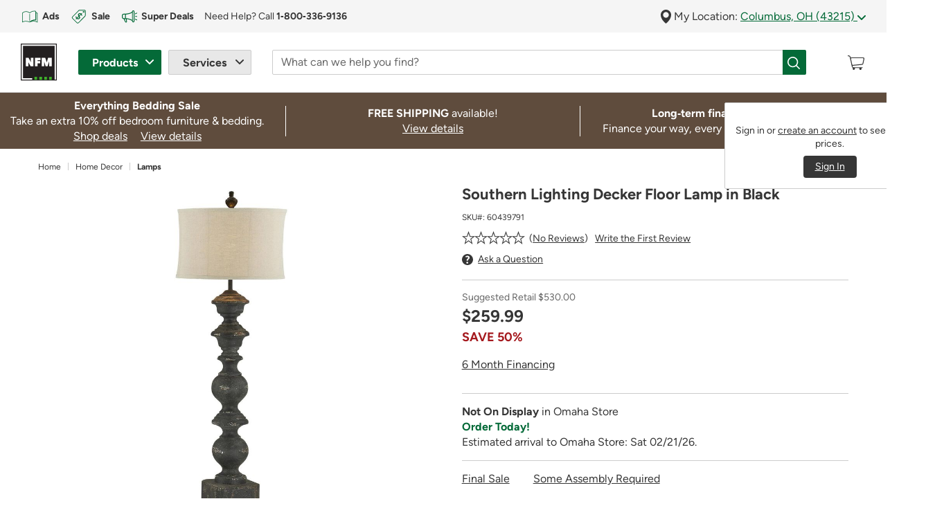

--- FILE ---
content_type: text/html;charset=UTF-8
request_url: https://www.nfm.com/southern-lighting-decker-floor-lamp-in-black-60439791/60439791.html
body_size: 45688
content:
<!DOCTYPE html>

<html lang="en">
<head>





<link rel='preload' href="/on/demandware.static/Sites-NFM-Site/-/default/dw4b2f25c9/svg-icons/logo.svg" as='image' type='image/svg+xml' />
<link rel="preload" href="/on/demandware.static/Sites-NFM-Site/-/en_US/v1768646167290/webfonts/figtree-v6-latin-700.woff2" as="font" type="font/woff2" crossorigin="anonymous">
<link rel="preload" href="/on/demandware.static/Sites-NFM-Site/-/en_US/v1768646167290/webfonts/figtree-v6-latin-regular.woff2" as="font" type="font/woff2" crossorigin="anonymous">

<!-- isHomePage = "false" -->


<!-- Preload Primary image -->
    

<!-- Preload Mobile image -->
    

<!-- Preload Logo image -->


<!-- Preload Background Fallback image -->


<!--[if gt IE 9]><!-->
<script type="text/javascript" src="https://www.nfm.com/public/96d2020cb77877c98c2861414bfcee22130011c702cc" async ></script><script>
// akam-sw.js install script version 1.3.6
"serviceWorker"in navigator&&"find"in[]&&function(){var e=new Promise(function(e){"complete"===document.readyState||!1?e():(window.addEventListener("load",function(){e()}),setTimeout(function(){"complete"!==document.readyState&&e()},1e4))}),n=window.akamServiceWorkerInvoked,r="1.3.6";if(n)aka3pmLog("akam-setup already invoked");else{window.akamServiceWorkerInvoked=!0,window.aka3pmLog=function(){window.akamServiceWorkerDebug&&console.log.apply(console,arguments)};function o(e){(window.BOOMR_mq=window.BOOMR_mq||[]).push(["addVar",{"sm.sw.s":e,"sm.sw.v":r}])}var i="/akam-sw.js",a=new Map;navigator.serviceWorker.addEventListener("message",function(e){var n,r,o=e.data;if(o.isAka3pm)if(o.command){var i=(n=o.command,(r=a.get(n))&&r.length>0?r.shift():null);i&&i(e.data.response)}else if(o.commandToClient)switch(o.commandToClient){case"enableDebug":window.akamServiceWorkerDebug||(window.akamServiceWorkerDebug=!0,aka3pmLog("Setup script debug enabled via service worker message"),v());break;case"boomerangMQ":o.payload&&(window.BOOMR_mq=window.BOOMR_mq||[]).push(o.payload)}aka3pmLog("akam-sw message: "+JSON.stringify(e.data))});var t=function(e){return new Promise(function(n){var r,o;r=e.command,o=n,a.has(r)||a.set(r,[]),a.get(r).push(o),navigator.serviceWorker.controller&&(e.isAka3pm=!0,navigator.serviceWorker.controller.postMessage(e))})},c=function(e){return t({command:"navTiming",navTiming:e})},s=null,m={},d=function(){var e=i;return s&&(e+="?othersw="+encodeURIComponent(s)),function(e,n){return new Promise(function(r,i){aka3pmLog("Registering service worker with URL: "+e),navigator.serviceWorker.register(e,n).then(function(e){aka3pmLog("ServiceWorker registration successful with scope: ",e.scope),r(e),o(1)}).catch(function(e){aka3pmLog("ServiceWorker registration failed: ",e),o(0),i(e)})})}(e,m)},g=navigator.serviceWorker.__proto__.register;if(navigator.serviceWorker.__proto__.register=function(n,r){return n.includes(i)?g.call(this,n,r):(aka3pmLog("Overriding registration of service worker for: "+n),s=new URL(n,window.location.href),m=r,navigator.serviceWorker.controller?new Promise(function(n,r){var o=navigator.serviceWorker.controller.scriptURL;if(o.includes(i)){var a=encodeURIComponent(s);o.includes(a)?(aka3pmLog("Cancelling registration as we already integrate other SW: "+s),navigator.serviceWorker.getRegistration().then(function(e){n(e)})):e.then(function(){aka3pmLog("Unregistering existing 3pm service worker"),navigator.serviceWorker.getRegistration().then(function(e){e.unregister().then(function(){return d()}).then(function(e){n(e)}).catch(function(e){r(e)})})})}else aka3pmLog("Cancelling registration as we already have akam-sw.js installed"),navigator.serviceWorker.getRegistration().then(function(e){n(e)})}):g.call(this,n,r))},navigator.serviceWorker.controller){var u=navigator.serviceWorker.controller.scriptURL;u.includes("/akam-sw.js")||u.includes("/akam-sw-preprod.js")||u.includes("/threepm-sw.js")||(aka3pmLog("Detected existing service worker. Removing and re-adding inside akam-sw.js"),s=new URL(u,window.location.href),e.then(function(){navigator.serviceWorker.getRegistration().then(function(e){m={scope:e.scope},e.unregister(),d()})}))}else e.then(function(){window.akamServiceWorkerPreprod&&(i="/akam-sw-preprod.js"),d()});if(window.performance){var w=window.performance.timing,l=w.responseEnd-w.responseStart;c(l)}e.then(function(){t({command:"pageLoad"})});var k=!1;function v(){window.akamServiceWorkerDebug&&!k&&(k=!0,aka3pmLog("Initializing debug functions at window scope"),window.aka3pmInjectSwPolicy=function(e){return t({command:"updatePolicy",policy:e})},window.aka3pmDisableInjectedPolicy=function(){return t({command:"disableInjectedPolicy"})},window.aka3pmDeleteInjectedPolicy=function(){return t({command:"deleteInjectedPolicy"})},window.aka3pmGetStateAsync=function(){return t({command:"getState"})},window.aka3pmDumpState=function(){aka3pmGetStateAsync().then(function(e){aka3pmLog(JSON.stringify(e,null,"\t"))})},window.aka3pmInjectTiming=function(e){return c(e)},window.aka3pmUpdatePolicyFromNetwork=function(){return t({command:"pullPolicyFromNetwork"})})}v()}}();</script>
<script>//common/scripts.isml</script>
<script defer type="text/javascript" src="/on/demandware.static/Sites-NFM-Site/-/en_US/v1768646167290/js/main.js"></script>


<script defer type="text/javascript" src="/on/demandware.static/Sites-NFM-Site/-/en_US/v1768646167290/lib/jquery.zoom.min.js"></script>


    <script defer type="text/javascript" src="/on/demandware.static/Sites-NFM-Site/-/en_US/v1768646167290/js/productDetail.js"></script>





    

<script src="/on/demandware.static/-/Library-Sites-NFMSharedLibrary/en_US/v1768646167290/js/global-override.min.js" async></script>

<!--<![endif]-->
<meta charset=UTF-8>

<meta http-equiv="x-ua-compatible" content="ie=edge">

<meta name="viewport" content="width=device-width, initial-scale=1">
<meta name="format-detection" content="telephone=no">


  <title>Southern Lighting Decker Floor Lamp in Black</title>


<meta name="description" content="Find Southern Lighting Decker Floor Lamp in Black. See how much you can save now on Lamps at NFM.com."/>
<meta name="keywords" content="Nebraska Furniture Mart"/>





    
        
            <meta property="og:image" content="https://www.nfm.com/on/demandware.static/-/Sites-nfm-master-catalog/default/dw3d5a7ffd/images/060/43/60439791-1.jpg">
        

        

        

        

        
    

    
        
            <meta property="og:type" content="product">
        

        

        

        

        
    

    
        
            <meta property="og:title" content="Southern Lighting Decker Floor Lamp in Black">
        

        

        

        
            
        

        
    

    
        
            <meta property="og:url" content="https://www.nfm.com/southern-lighting-decker-floor-lamp-in-black-60439791/60439791.html">
        

        

        

        

        
            
        
    

    
        
            <meta property="og:description" content="Shop Southern Lighting Decker Floor Lamp in Black at NFM.com.">
        

        

        

        

        
    


<link rel="shortcut icon" type="image/vnd.microsoft.icon" href="/on/demandware.static/Sites-NFM-Site/-/default/dwab3838bd/images/favicons/favicon-196x196.ico" sizes="196x196" />
<link rel="shortcut icon" type="image/vnd.microsoft.icon" href="/on/demandware.static/Sites-NFM-Site/-/default/dw8cba3011/images/favicons/favicon-128x128.ico" sizes="128x128" />
<link rel="shortcut icon" type="image/vnd.microsoft.icon" href="/on/demandware.static/Sites-NFM-Site/-/default/dw22985449/images/favicons/favicon-16x16.ico" sizes="16x16" />
<link rel="shortcut icon" type="image/vnd.microsoft.icon" href="/on/demandware.static/Sites-NFM-Site/-/default/dwbbd90cd9/images/favicons/favicon-32x32.ico" sizes="32x32" />
<link rel="shortcut icon" type="image/vnd.microsoft.icon" href="/on/demandware.static/Sites-NFM-Site/-/default/dwa0e67e1c/images/favicons/favicon-96x96.ico" sizes="96x96" />


<link rel="stylesheet" href="/on/demandware.static/Sites-NFM-Site/-/en_US/v1768646167290/css/sprites.css" />
<link rel="stylesheet" href="/on/demandware.static/Sites-NFM-Site/-/en_US/v1768646167290/css/global.css" />
<link rel="stylesheet" href="/on/demandware.static/Sites-NFM-Site/-/en_US/v1768646167290/css/experience/storePage.css" />

    <link rel="stylesheet" href="/on/demandware.static/Sites-NFM-Site/-/en_US/v1768646167290/css/product/detail.css" />





    

<link rel="stylesheet" href="/on/demandware.static/-/Library-Sites-NFMSharedLibrary/en_US/v1768646167290/css/global-override.min.css" />




    


<script>
window.digitalData = window.digitalData || {};
var digitalDataToMerge = {"page":{"pageName":"product detail","pageType":"Product Detail Page","product":{"sku":"60439791","name":"Southern Lighting Decker Floor Lamp in Black","masterID":null,"brand":"Southern Lighting","saving":"N/A","stars":null,"reviews":null,"familyCode":"FURNTR","ecomCatLevel1":"Home","ecomCatLevel2":"Home Decor","ecomCatLevel3":"Lamps"}},"cart":null};
Object.keys(digitalDataToMerge).forEach(function (key) {
window.digitalData[key] = digitalDataToMerge[key];
});
</script>


    



    <script type="text/plain" class="optanon-category-C0003" src="https://libraries.unbxdapi.com/sdk-clients/ss-unbxd-gus-prod-nfm25971742752629/ua/ua.js"></script>    



    <!--prehiding snippet for Adobe Target with asynchronous Launch deployment-->
        <script>
            (function(win, doc, style, timeout) { var STYLE_ID = 'at-body-style'; function getParent() { return
            doc.getElementsByTagName('head')[0]; } function addStyle(parent, id, def) { if (!parent) { return; } var style =
            doc.createElement('style'); style.id = id; style.innerHTML = def; parent.appendChild(style); } function
            removeStyle(parent, id) { if (!parent) { return; } var style = doc.getElementById(id); if (!style) { return; }
            parent.removeChild(style); } addStyle(getParent(), STYLE_ID, style); setTimeout(function() { removeStyle(getParent(),
            STYLE_ID); }, timeout); }(window, document, "body {opacity: 0 !important}", 3000));
        </script>
    <!--/prehiding snippet for Adobe Target with asynchronous Launch deployment-->
    <!--Adobe Customer Journey Analytics container -->
    <script src="https://www.nfm.com/documents/cjaprd.min.js" async></script>
    <!--/Adobe Customer Journey Analytics container -->







<script>
window.digitalData = window.digitalData || {};
var digitalDataToMerge = {"customer":{"loginStatus":"not logged in"},"location":{"storeId":"Omaha","city":"Columbus","state":"OH"}};
Object.keys(digitalDataToMerge).forEach(function (key) {
window.digitalData[key] = digitalDataToMerge[key];
});
</script>






<link rel="canonical" href="https://www.nfm.com/southern-lighting-decker-floor-lamp-in-black-60439791/60439791.html" />

<script type="text/javascript">//<!--
/* <![CDATA[ (head-active_data.js) */
var dw = (window.dw || {});
dw.ac = {
    _analytics: null,
    _events: [],
    _category: "",
    _searchData: "",
    _anact: "",
    _anact_nohit_tag: "",
    _analytics_enabled: "true",
    _timeZone: "US/Central",
    _capture: function(configs) {
        if (Object.prototype.toString.call(configs) === "[object Array]") {
            configs.forEach(captureObject);
            return;
        }
        dw.ac._events.push(configs);
    },
	capture: function() { 
		dw.ac._capture(arguments);
		// send to CQ as well:
		if (window.CQuotient) {
			window.CQuotient.trackEventsFromAC(arguments);
		}
	},
    EV_PRD_SEARCHHIT: "searchhit",
    EV_PRD_DETAIL: "detail",
    EV_PRD_RECOMMENDATION: "recommendation",
    EV_PRD_SETPRODUCT: "setproduct",
    applyContext: function(context) {
        if (typeof context === "object" && context.hasOwnProperty("category")) {
        	dw.ac._category = context.category;
        }
        if (typeof context === "object" && context.hasOwnProperty("searchData")) {
        	dw.ac._searchData = context.searchData;
        }
    },
    setDWAnalytics: function(analytics) {
        dw.ac._analytics = analytics;
    },
    eventsIsEmpty: function() {
        return 0 == dw.ac._events.length;
    }
};
/* ]]> */
// -->
</script>
<script type="text/javascript">//<!--
/* <![CDATA[ (head-cquotient.js) */
var CQuotient = window.CQuotient = {};
CQuotient.clientId = 'bdfm-NFM';
CQuotient.realm = 'BDFM';
CQuotient.siteId = 'NFM';
CQuotient.instanceType = 'prd';
CQuotient.locale = 'en_US';
CQuotient.fbPixelId = '__UNKNOWN__';
CQuotient.activities = [];
CQuotient.cqcid='';
CQuotient.cquid='';
CQuotient.cqeid='';
CQuotient.cqlid='';
CQuotient.apiHost='api.cquotient.com';
/* Turn this on to test against Staging Einstein */
/* CQuotient.useTest= true; */
CQuotient.useTest = ('true' === 'false');
CQuotient.initFromCookies = function () {
	var ca = document.cookie.split(';');
	for(var i=0;i < ca.length;i++) {
	  var c = ca[i];
	  while (c.charAt(0)==' ') c = c.substring(1,c.length);
	  if (c.indexOf('cqcid=') == 0) {
		CQuotient.cqcid=c.substring('cqcid='.length,c.length);
	  } else if (c.indexOf('cquid=') == 0) {
		  var value = c.substring('cquid='.length,c.length);
		  if (value) {
		  	var split_value = value.split("|", 3);
		  	if (split_value.length > 0) {
			  CQuotient.cquid=split_value[0];
		  	}
		  	if (split_value.length > 1) {
			  CQuotient.cqeid=split_value[1];
		  	}
		  	if (split_value.length > 2) {
			  CQuotient.cqlid=split_value[2];
		  	}
		  }
	  }
	}
}
CQuotient.getCQCookieId = function () {
	if(window.CQuotient.cqcid == '')
		window.CQuotient.initFromCookies();
	return window.CQuotient.cqcid;
};
CQuotient.getCQUserId = function () {
	if(window.CQuotient.cquid == '')
		window.CQuotient.initFromCookies();
	return window.CQuotient.cquid;
};
CQuotient.getCQHashedEmail = function () {
	if(window.CQuotient.cqeid == '')
		window.CQuotient.initFromCookies();
	return window.CQuotient.cqeid;
};
CQuotient.getCQHashedLogin = function () {
	if(window.CQuotient.cqlid == '')
		window.CQuotient.initFromCookies();
	return window.CQuotient.cqlid;
};
CQuotient.trackEventsFromAC = function (/* Object or Array */ events) {
try {
	if (Object.prototype.toString.call(events) === "[object Array]") {
		events.forEach(_trackASingleCQEvent);
	} else {
		CQuotient._trackASingleCQEvent(events);
	}
} catch(err) {}
};
CQuotient._trackASingleCQEvent = function ( /* Object */ event) {
	if (event && event.id) {
		if (event.type === dw.ac.EV_PRD_DETAIL) {
			CQuotient.trackViewProduct( {id:'', alt_id: event.id, type: 'raw_sku'} );
		} // not handling the other dw.ac.* events currently
	}
};
CQuotient.trackViewProduct = function(/* Object */ cqParamData){
	var cq_params = {};
	cq_params.cookieId = CQuotient.getCQCookieId();
	cq_params.userId = CQuotient.getCQUserId();
	cq_params.emailId = CQuotient.getCQHashedEmail();
	cq_params.loginId = CQuotient.getCQHashedLogin();
	cq_params.product = cqParamData.product;
	cq_params.realm = cqParamData.realm;
	cq_params.siteId = cqParamData.siteId;
	cq_params.instanceType = cqParamData.instanceType;
	cq_params.locale = CQuotient.locale;
	
	if(CQuotient.sendActivity) {
		CQuotient.sendActivity(CQuotient.clientId, 'viewProduct', cq_params);
	} else {
		CQuotient.activities.push({activityType: 'viewProduct', parameters: cq_params});
	}
};
/* ]]> */
// -->
</script>

</head>
<body class=" product-page ">
<div class="page" data-action="Product-Show" data-querystring="pid=60439791" >























<header class="sticky-header" data-enable-sticky-search="true" >
    <a href="#maincontent" class="skip" aria-label="Skip to main content">Skip to main content</a>
<a href="#footercontent" class="skip" aria-label="Skip to footer content">Skip to footer content</a>
    


<div id="browser-check">
<noscript>
<div class="browser-compatibility-alert alert alert-danger">
<p class="browser-error">Your browser's Javascript functionality is turned off. Please turn it on so that you can experience the full capabilities of this site.</p>
</div>
</noscript>
</div>



    <div>
        


















<div class="excluded-region-header-message d-none" data-url="/on/demandware.store/Sites-NFM-Site/en_US/Account-HeaderExcludedStates">

        
	
	<div class="content-asset"><!-- dwMarker="content" dwContentID="35318c48aa34cb8ebd6a7fd029" -->
		<div class="container-fluid bg-warning-100">
	<div class="container px-0">
		<div class="alert alert-dismissible alert-warning fade show border-left-0">
			<strong>Based on your "My Location" zip code,</strong> you are shopping from outside one of our shipping areas and may not be able to&nbsp;checkout. <a href="javascript:void(0);" aria-label="Go to learn more about why you are unable to checkout at this time" class="modal-link link2" data-content="#contentContainer" data-link="https://www.nfm.com/13-state-messaging_learn-more-modal.html" data-display-footer="true" enable-title="true" data-title="Why am I unable to checkout?">Learn&nbsp;More</a>
			<button id="excludedStateCloseButton" type="button" class="close" data-dismiss="alert" aria-label="Close"></button>
		</div>
	</div>
</div>
	</div> <!-- End content-asset -->



</div>

<script id="outOfServiceAreaScriptId">
</script>
        <div class="global-top-header">
            
	 

	
        </div>
        <div class="mobile-modal-background"></div>
        <div class="container-fluid header-location-container py-1 px-2">
            <div class="row header-location mw-1920px mx-auto">
                


















<div class="col-12">
    <div class="row">
        
	 


	
    
        
        <div class="col-6 col-lg d-none d-lg-block">
	<div class="help-block row">
		<div class="col-12">
			<div id="top-header-cta" class="header-location-container d-flex align-items-center overflow-hidden">
				<a href="https://www.nfm.com/ads?intcmp=top-header_shop-ads&intpl=top-header" id="shop-ads" class="d-flex align-items-center text-decoration-none mr-2 mr-xl-3">
					<img src="https://www.nfm.com/on/demandware.static/-/Library-Sites-NFMSharedLibrary/default/dw03c1a7b7/svgs/icons/icon-weekly-ads-green.svg" width="26" height="26" alt="Open printed reading material" class="d-inline"
					style="margin-right: 5px;">
					<span class="link3 label5 b"><span class="d-none d-xl-inline">Shop </span>Ads</span>
				</a>
				<a href="https://www.nfm.com/sale?intcmp=top-header_shop-sale&intpl=top-header" id="shop-sale" class="d-flex align-items-center text-decoration-none mr-2 mr-xl-3">
					<img src="https://www.nfm.com/on/demandware.static/-/Library-Sites-NFMSharedLibrary/default/dwb8ed44ec/svgs/icons/icon-discounts-green.svg" width="26" height="26" alt="Product tag with dollar sign" class="d-inline"
					style="margin-right: 5px;">
					<span class="link3 label5 b"><span class="d-none d-xl-inline">Shop </span>Sale</span>
				</a>
				<a href="https://www.nfm.com/deals?intcmp=top-header_super-deals&intpl=top-header" id="super-deals" class="d-flex align-items-center text-decoration-none mr-2 mr-xl-3">
					<img src="https://www.nfm.com/on/demandware.static/-/Library-Sites-NFMSharedLibrary/default/dw195a6fa4/svgs/icons/icon-megaphone-with-action_dark-green.svg" width="26" height="26" alt="Megaphone" class="d-inline" style="margin-right: 4px;padding: 1.7px;">
					<span class="link3 label5 b">Super Deals</span>
				</a>
				<div id="customer-help" class="d-flex align-items-center label5">
					
	
	<div class="content-asset"><!-- dwMarker="content" dwContentID="03533051eac2e43b41469e5493" -->
		Need Help? Call <a href="tel:18003369136" aria-label="For Help or Order by Phone, tap to call 1-800-336-9136" class="link3"><strong>1&#8209;800&#8209;336&#8209;9136</strong></a>
	</div> <!-- End content-asset -->


				</div>
			</div>
		</div>
	</div>
</div>
    

 
	
        <div class="col-12 col-lg-auto location-group">
            <div class="location-toggle-container" id="regionForm"> <span aria-hidden="true">
                    







<img class="icon pin-icon  " src="/on/demandware.static/Sites-NFM-Site/-/default/dw92c618b7/svg-icons/pin-icon.svg" alt="Pin" width="null" height="null"/>


</span>
                My Location:
                
                <a class="location-toggle" href="javascript:void(0)"
                    data-location-detail-content-asset="/on/demandware.store/Sites-NFM-Site/en_US/Page-GetContentAsset?cid=locationDetails-r1-OMNE"
                    role="button"
                    data-location-state="OH">
                    Columbus, OH (43215)
                    <span aria-hidden="true">
                        







<img class="icon arrow-down-green  " src="/on/demandware.static/Sites-NFM-Site/-/default/dw9a7e1732/svg-icons/arrow-down-green.svg" alt="Dropdown arrow" width="null" height="null"/>



                    </span>
                </a>
            </div>
            
            <div class="location-info text-left d-none" id="locationForm">
                <form action="/on/demandware.store/Sites-NFM-Site/en_US/Account-SubmitLocation" class="my-location-form" method="POST"
                    name="dwfrm_location" novalidate>
                    <div class="row no-gutters my-location">
                        <div class="col-12 header-group d-flex justify-content-between">
                            <div>
                                <h6>Update My Location</h6>
                            </div>
                            <div>
                                <button type="button" class="close" data-dismiss="modal" aria-label="Close">
                                    <span aria-hidden="true">
                                        







<img class="icon close-icon  " src="/on/demandware.static/Sites-NFM-Site/-/default/dw3d38e019/svg-icons/close-icon.svg" alt="Close" width="null" height="null"/>



                                    </span>
                                </button>
                            </div>
                        </div>
                    </div>
                    <div class="row my-location">
                        <div class="col-12">
                            <p>Update your location to get accurate product pricing and availability.</p>
                        </div>
                    </div>
                    <div class="row no-gutters my-location price-region" data-region = "OMNEO">
                        <div class="col-4 col-md-5">
                            <div class="form-group postal-group
                                required">
                                <label class="form-control-label sr-only" for="locationPostalCode">
                                    Zip Code
                                </label>
                                <input type="text" class="form-control" id="locationPostalCode"
                                    data-check-zipcode-url="/on/demandware.store/Sites-NFM-Site/en_US/Address-CheckZipCode"
                                    placeholder="Zip Code"
                                    value="43215"
                                    data-missing-error="Zip code is required."
                                    data-pattern-mismatch="Zip code not accepted. United States zip codes only."
                                    pattern="(^\d{5}(-\d{4})?$)|(^[abceghjklmnprstvxyABCEGHJKLMNPRSTVXY]{1}\d{1}[A-Za-z]{1} *\d{1}[A-Za-z]{1}\d{1}$)"
                                    name="dwfrm_location_postalCode" required aria-required="true" value="" maxLength="10" minLength="5" pattern="(^\d{5}(-\d{4})?$)|(^[abceghjklmnprstvxyABCEGHJKLMNPRSTVXY]{1}\d{1}[A-Za-z]{1} *\d{1}[A-Za-z]{1}\d{1}$)" />
                                <div class="invalid-feedback"></div>
                            </div>
                            <input type="hidden" name="csrf_token" value="mWX01NKZWbDZI9CD7i7_b11etYAlKW5s45oWdhTbIl7wpYL5I7p7tb7FNZeZxX3Qw14-MhgrXGSF6YgbdX9kQJ5xtg_TVLQtaRlbMQejwk5FsczzGvpE_uAzR3yhSLLNQ6a_8-fuNidC8LdhATsjXL2FQsQWsr4E2B_-JXBqgKxW_WTqPyc=" />
                        </div>
                        <div class="col-8 col-md-7">
                            <div class="form-group">
                                <button class="btn btn-block btn-primary submit-mylocation" type="submit" name="submit"
                                    value="submit">
                                    Update Location
                                </button>
                            </div>
                        </div>
                    </div>
                    <div class="additional-error invalid-feedback-custom" id="form-postalCode-error"
                        data-name="dwfrm_location_postalCode"></div>
                    <div class="closest-store">
                        <span class="b">Your Closest Store</span>
                        <a href="/store-locator" class="all-location"
                            title="View All Stores">View All Stores</a>

                    </div>
                </form>

                <div class="nearby-location-detail">
                </div>

            </div>
        </div>
    </div>
</div>
<script>    
    window.outOfServiceArea = "Y" || {};  
    window.visitorLocation = "43215" || ''; 
    window.priceRegionID = "0" || {}; 
    window.deliveryRegionID = null || {};
</script>
            </div>
        </div>

        

        <nav class="navbar navbar-expand-lg header pb-2 pt-1 pt-lg-2 px-2">
            <div class="container align-items-stretch mw-1920px">
                <div class="brand-logo flex-shrink-0 order-lg-1 order-2 d-flex align-items-center">
                    <a class="logo-home" href="/"
                        title="Nebraska Furniture Mart Home">
                        







<img class="icon logo  " src="/on/demandware.static/Sites-NFM-Site/-/default/dw4b2f25c9/svg-icons/logo.svg" alt="Nebraska Furniture Mart" width="54" height="56"/>



                    </a>
                </div>

                <div class="navbar-header navbar-product-service order-lg-2 order-1">
                    <button class="navbar-toggler user-authenticated" type="button" data-toggle="collapse" data-target="#nfmMainNavigation"                    
                        aria-controls="nfmMainNavigation" aria-expanded="false" aria-label="Toggle navigation">
                        <span class="navbar-toggler-icon">
                            







<img class="icon menu-icon  " src="/on/demandware.static/Sites-NFM-Site/-/default/dw68dde0b1/svg-icons/menu-icon.svg" alt="Menu" width="null" height="null"/>



                        </span>
                    </button>
        
                    <div class="collapse navbar-collapse h-100 collapse" id="nfmMainNavigation">
                        <div class="hidden-mobile-close d-lg-none">
                            <button type="button" class="close d-lg-none" data-dismiss="modal"
                                aria-label="Close">
                                <span aria-hidden="true">
                                    







<img class="icon icon-close-white-background  " src="/on/demandware.static/Sites-NFM-Site/-/default/dw448f068c/svg-icons/icon-close-white-background.svg" alt="Close" width="null" height="null"/>



                                </span>
                            </button>
                        </div>
                        <ul class="navbar-nav h-lg-100">
                            <!-- PRODUCTS -->
                            <li class="nav-item dropdown products-group d-flex align-items-center h-100">
                                <button class="btn nav-link dropdown-toggle product-toggler" id="productDropdown" type="button"
                                    data-toggle="dropdown" aria-haspopup="true" aria-expanded="false">
                                    <span class="d-lg-none">
                                        <span aria-hidden="true">
                                            







<img class="icon cart-white hover-icon " src="/on/demandware.static/Sites-NFM-Site/-/default/dw6055cdd5/svg-icons/cart-white.svg" alt="" width="27" height="23"/>



                                            







<img class="icon cart-icon  " src="/on/demandware.static/Sites-NFM-Site/-/default/dw79459573/svg-icons/cart-icon.svg" alt="" width="27" height="23"/>



                                        </span>
                                        <span class="mobile-label">
                                            Products
                                        </span>
                                    </span>
                                    <span class="d-none d-lg-inline-block">
                                        Products
                                    </span>
                                </button>
                                <div class="dropdown-menu" role="menubar" aria-labelledby="productDropdown">
                                    <div class="scrollable-container">
                                        <!-- NESTED Category DROPDOWNS -->
                                        


















<ul class="menu-list">

<li class="d-none d-lg-block menu-header" aria-hidden="true">
<h6>Products</h6>
</li>
<!-- top Level Categories -->



<li class="nav-item dropdown dropdown-item " role="menuitem" data-category="mkt-deals" tabindex="0">

<a href="https://www.nfm.com/deals" id="mkt-deals-Dropdown" class="nav-link dropdown-toggle top-level-cat" role="button" data-toggle="dropdown" aria-haspopup="true" aria-expanded="false">Super Deals</a>
<!-- NESTED Sub-Category DROPDOWNS -->





















<div class="dropdown-menu" role="menubar" aria-labelledby="mkt-deals-Dropdown">
<div class="scrollable-container">


<div class="dropdown-header-group">
<a href="javascript:void(0)" class="back-link link2" tabindex="0">
Back to Products
</a>
<div class="cat-heading-wrapper">
<div class="category-heading">
<h6>Super Deals</h6>
</div>

<div class="view-all">
<a class="view-all-link link2" href="https://www.nfm.com/deals" tabindex="0">
View All
</a>
</div>

</div>
</div>

<ul class="menu-list" role="menu">

</ul>

</div>
</div>


</li>




<li class="nav-item dropdown dropdown-item " role="menuitem" data-category="mkt-sale" tabindex="0">

<a href="https://www.nfm.com/sale" id="mkt-sale-Dropdown" class="nav-link dropdown-toggle top-level-cat" role="button" data-toggle="dropdown" aria-haspopup="true" aria-expanded="false">Sale</a>
<!-- NESTED Sub-Category DROPDOWNS -->





















<div class="dropdown-menu" role="menubar" aria-labelledby="mkt-sale-Dropdown">
<div class="scrollable-container">


<div class="dropdown-header-group">
<a href="javascript:void(0)" class="back-link link2" tabindex="0">
Back to Products
</a>
<div class="cat-heading-wrapper">
<div class="category-heading">
<h6>Sale</h6>
</div>

<div class="view-all">
<a class="view-all-link link2" href="https://www.nfm.com/sale" tabindex="0">
View All
</a>
</div>

</div>
</div>

<ul class="menu-list" role="menu">


<li class="nav-item dropdown-item" role="menuitem" data-category="mkt-sale-furniture" tabindex="0">
<a href="https://www.nfm.com/sale-furniture" role="button" class="nav-link dropdown-link">Furniture on Sale</a>
</li>



<li class="nav-item dropdown-item" role="menuitem" data-category="mkt-sale-appliances" tabindex="0">
<a href="https://www.nfm.com/sale-appliances" role="button" class="nav-link dropdown-link">Appliances on Sale</a>
</li>



<li class="nav-item dropdown-item" role="menuitem" data-category="mkt-sale-electronics" tabindex="0">
<a href="https://www.nfm.com/sale-electronics" role="button" class="nav-link dropdown-link">Electronics on Sale</a>
</li>



<li class="nav-item dropdown-item" role="menuitem" data-category="mkt-sale-flooring" tabindex="0">
<a href="https://www.nfm.com/sale-flooring" role="button" class="nav-link dropdown-link">Flooring on Sale</a>
</li>



<li class="nav-item dropdown-item" role="menuitem" data-category="mkt-sale-outdoor" tabindex="0">
<a href="https://www.nfm.com/sale-outdoor" role="button" class="nav-link dropdown-link">Outdoor on Sale</a>
</li>


</ul>

</div>
</div>


</li>




<li class="nav-item dropdown dropdown-item " role="menuitem" data-category="furniture" tabindex="0">

<a href="https://www.nfm.com/furniture" id="furniture-Dropdown" class="nav-link dropdown-toggle top-level-cat" role="button" data-toggle="dropdown" aria-haspopup="true" aria-expanded="false">Furniture</a>
<!-- NESTED Sub-Category DROPDOWNS -->





















<div class="dropdown-menu" role="menubar" aria-labelledby="furniture-Dropdown">
<div class="scrollable-container">


<div class="dropdown-header-group">
<a href="javascript:void(0)" class="back-link link2" tabindex="0">
Back to Products
</a>
<div class="cat-heading-wrapper">
<div class="category-heading">
<h6>Furniture</h6>
</div>

<div class="view-all">
<a class="view-all-link link2" href="https://www.nfm.com/furniture" tabindex="0">
View All
</a>
</div>

</div>
</div>

<ul class="menu-list" role="menu">


<li class="nav-item dropdown dropdown-item" role="menuitem" data-category="living-room" tabindex="0">
<a href="https://www.nfm.com/living-room" id="living-room-Dropdown" class="nav-link dropdown-toggle dropdown-link" role="button" data-toggle="dropdown" aria-haspopup="true" aria-expanded="false">
Living Room
</a>




















<div class="dropdown-menu" role="menubar" aria-labelledby="living-room-Dropdown">
<div class="scrollable-container">


<div class="dropdown-header-group">
<a href="javascript:void(0)" class="back-link link2" tabindex="0">
Back to Furniture
</a>
<div class="cat-heading-wrapper">
<div class="category-heading">
<h6>Living Room</h6>
</div>

<div class="view-all">
<a class="view-all-link link2" href="https://www.nfm.com/living-room" tabindex="0">
View All
</a>
</div>

</div>
</div>

<ul class="menu-list" role="menu">


<li class="nav-item dropdown-item" role="menuitem" data-category="sectionals" tabindex="0">
<a href="https://www.nfm.com/sectionals" role="button" class="nav-link dropdown-link">Sectionals</a>
</li>



<li class="nav-item dropdown-item" role="menuitem" data-category="sofas-and-loveseats" tabindex="0">
<a href="https://www.nfm.com/sofas-and-loveseats" role="button" class="nav-link dropdown-link">Sofas and Loveseats</a>
</li>



<li class="nav-item dropdown dropdown-item" role="menuitem" data-category="chairs-and-recliners" tabindex="0">
<a href="https://www.nfm.com/chairs-and-recliners" id="chairs-and-recliners-Dropdown" class="nav-link dropdown-toggle dropdown-link" role="button" data-toggle="dropdown" aria-haspopup="true" aria-expanded="false">
Chairs and Recliners
</a>




















<div class="dropdown-menu" role="menubar" aria-labelledby="chairs-and-recliners-Dropdown">
<div class="scrollable-container">


<div class="dropdown-header-group">
<a href="javascript:void(0)" class="back-link link2" tabindex="0">
Back to Living Room
</a>
<div class="cat-heading-wrapper">
<div class="category-heading">
<h6>Chairs and Recliners</h6>
</div>

<div class="view-all">
<a class="view-all-link link2" href="https://www.nfm.com/chairs-and-recliners" tabindex="0">
View All
</a>
</div>

</div>
</div>

<ul class="menu-list" role="menu">


<li class="nav-item dropdown-item" role="menuitem" data-category="recliners" tabindex="0">
<a href="https://www.nfm.com/recliners" role="button" class="nav-link dropdown-link">Recliners</a>
</li>



<li class="nav-item dropdown-item" role="menuitem" data-category="accent-chairs" tabindex="0">
<a href="https://www.nfm.com/accent-chairs" role="button" class="nav-link dropdown-link">Accent Chairs</a>
</li>



<li class="nav-item dropdown-item" role="menuitem" data-category="swivel-chairs-and-gliders" tabindex="0">
<a href="https://www.nfm.com/swivel-chairs-and-gliders" role="button" class="nav-link dropdown-link">Swivel Chairs and Gliders</a>
</li>



<li class="nav-item dropdown-item" role="menuitem" data-category="chair-and-ottoman" tabindex="0">
<a href="https://www.nfm.com/chair-and-ottoman" role="button" class="nav-link dropdown-link">Chair and Ottoman</a>
</li>



<li class="nav-item dropdown-item" role="menuitem" data-category="massage-chairs" tabindex="0">
<a href="https://www.nfm.com/massage-chairs" role="button" class="nav-link dropdown-link">Massage Chairs</a>
</li>


</ul>

</div>
</div>

</li>



<li class="nav-item dropdown-item" role="menuitem" data-category="living-room-tables" tabindex="0">
<a href="https://www.nfm.com/living-room-tables" role="button" class="nav-link dropdown-link">Living Room Tables</a>
</li>



<li class="nav-item dropdown-item" role="menuitem" data-category="living-room-sets" tabindex="0">
<a href="https://www.nfm.com/living-room-sets" role="button" class="nav-link dropdown-link">Living Room Sets</a>
</li>



<li class="nav-item dropdown-item" role="menuitem" data-category="entertainment-furniture" tabindex="0">
<a href="https://www.nfm.com/entertainment-furniture" role="button" class="nav-link dropdown-link">Entertainment Furniture</a>
</li>



<li class="nav-item dropdown-item" role="menuitem" data-category="chaise-lounges" tabindex="0">
<a href="https://www.nfm.com/chaise-lounges" role="button" class="nav-link dropdown-link">Chaise Lounges</a>
</li>



<li class="nav-item dropdown-item" role="menuitem" data-category="ottomans" tabindex="0">
<a href="https://www.nfm.com/ottomans" role="button" class="nav-link dropdown-link">Ottomans</a>
</li>



<li class="nav-item dropdown-item" role="menuitem" data-category="seating-accessories" tabindex="0">
<a href="https://www.nfm.com/seating-accessories" role="button" class="nav-link dropdown-link">Seating Accessories</a>
</li>



<li class="nav-item dropdown-item" role="menuitem" data-category="mkt-reclining-furniture" tabindex="0">
<a href="https://www.nfm.com/reclining-furniture" role="button" class="nav-link dropdown-link">Reclining Furniture</a>
</li>


</ul>

</div>
</div>

</li>



<li class="nav-item dropdown dropdown-item" role="menuitem" data-category="bedroom" tabindex="0">
<a href="https://www.nfm.com/bedroom" id="bedroom-Dropdown" class="nav-link dropdown-toggle dropdown-link" role="button" data-toggle="dropdown" aria-haspopup="true" aria-expanded="false">
Bedroom
</a>




















<div class="dropdown-menu" role="menubar" aria-labelledby="bedroom-Dropdown">
<div class="scrollable-container">


<div class="dropdown-header-group">
<a href="javascript:void(0)" class="back-link link2" tabindex="0">
Back to Furniture
</a>
<div class="cat-heading-wrapper">
<div class="category-heading">
<h6>Bedroom</h6>
</div>

<div class="view-all">
<a class="view-all-link link2" href="https://www.nfm.com/bedroom" tabindex="0">
View All
</a>
</div>

</div>
</div>

<ul class="menu-list" role="menu">


<li class="nav-item dropdown-item" role="menuitem" data-category="bedroom-sets" tabindex="0">
<a href="https://www.nfm.com/bedroom-sets" role="button" class="nav-link dropdown-link">Bedroom Sets</a>
</li>



<li class="nav-item dropdown-item" role="menuitem" data-category="beds" tabindex="0">
<a href="https://www.nfm.com/beds" role="button" class="nav-link dropdown-link">Beds</a>
</li>



<li class="nav-item dropdown-item" role="menuitem" data-category="dressers-and-chests" tabindex="0">
<a href="https://www.nfm.com/dressers-and-chests" role="button" class="nav-link dropdown-link">Dressers and Chests</a>
</li>



<li class="nav-item dropdown-item" role="menuitem" data-category="bed-frames" tabindex="0">
<a href="https://www.nfm.com/bed-frames" role="button" class="nav-link dropdown-link">Bed Frames</a>
</li>



<li class="nav-item dropdown-item" role="menuitem" data-category="headboards" tabindex="0">
<a href="https://www.nfm.com/headboards" role="button" class="nav-link dropdown-link">Headboards</a>
</li>



<li class="nav-item dropdown-item" role="menuitem" data-category="nightstands" tabindex="0">
<a href="https://www.nfm.com/nightstands" role="button" class="nav-link dropdown-link">Nightstands</a>
</li>



<li class="nav-item dropdown-item" role="menuitem" data-category="vanities-and-vanity-benches" tabindex="0">
<a href="https://www.nfm.com/vanities-and-vanity-benches" role="button" class="nav-link dropdown-link">Vanities and Vanity Benches</a>
</li>



<li class="nav-item dropdown-item" role="menuitem" data-category="benches" tabindex="0">
<a href="https://www.nfm.com/benches" role="button" class="nav-link dropdown-link">Benches</a>
</li>



<li class="nav-item dropdown-item" role="menuitem" data-category="armoires" tabindex="0">
<a href="https://www.nfm.com/armoires" role="button" class="nav-link dropdown-link">Armoires</a>
</li>



<li class="nav-item dropdown-item" role="menuitem" data-category="jewelry-armoires" tabindex="0">
<a href="https://www.nfm.com/jewelry-armoires" role="button" class="nav-link dropdown-link">Jewelry Armoires</a>
</li>



<li class="nav-item dropdown dropdown-item" role="menuitem" data-category="mattresses" tabindex="0">
<a href="https://www.nfm.com/mattresses" id="mattresses-Dropdown" class="nav-link dropdown-toggle dropdown-link" role="button" data-toggle="dropdown" aria-haspopup="true" aria-expanded="false">
Mattresses
</a>




















<div class="dropdown-menu" role="menubar" aria-labelledby="mattresses-Dropdown">
<div class="scrollable-container">


<div class="dropdown-header-group">
<a href="javascript:void(0)" class="back-link link2" tabindex="0">
Back to Furniture
</a>
<div class="cat-heading-wrapper">
<div class="category-heading">
<h6>Mattresses</h6>
</div>

<div class="view-all">
<a class="view-all-link link2" href="https://www.nfm.com/mattresses" tabindex="0">
View All
</a>
</div>

</div>
</div>

<ul class="menu-list" role="menu">


<li class="nav-item dropdown-item" role="menuitem" data-category="all-mattresses" tabindex="0">
<a href="https://www.nfm.com/all-mattresses" role="button" class="nav-link dropdown-link">All Mattresses</a>
</li>



<li class="nav-item dropdown-item" role="menuitem" data-category="adjustable-beds" tabindex="0">
<a href="https://www.nfm.com/adjustable-beds" role="button" class="nav-link dropdown-link">Adjustable Beds and Box Springs</a>
</li>


</ul>

</div>
</div>

</li>


</ul>

</div>
</div>

</li>



<li class="nav-item dropdown dropdown-item" role="menuitem" data-category="dining-room-and-kitchen" tabindex="0">
<a href="https://www.nfm.com/dining-room-and-kitchen" id="dining-room-and-kitchen-Dropdown" class="nav-link dropdown-toggle dropdown-link" role="button" data-toggle="dropdown" aria-haspopup="true" aria-expanded="false">
Dining Room and Kitchen
</a>




















<div class="dropdown-menu" role="menubar" aria-labelledby="dining-room-and-kitchen-Dropdown">
<div class="scrollable-container">


<div class="dropdown-header-group">
<a href="javascript:void(0)" class="back-link link2" tabindex="0">
Back to Furniture
</a>
<div class="cat-heading-wrapper">
<div class="category-heading">
<h6>Dining Room and Kitchen</h6>
</div>

<div class="view-all">
<a class="view-all-link link2" href="https://www.nfm.com/dining-room-and-kitchen" tabindex="0">
View All
</a>
</div>

</div>
</div>

<ul class="menu-list" role="menu">


<li class="nav-item dropdown-item" role="menuitem" data-category="dining-sets" tabindex="0">
<a href="https://www.nfm.com/dining-sets" role="button" class="nav-link dropdown-link">Dining Sets</a>
</li>



<li class="nav-item dropdown-item" role="menuitem" data-category="dining-tables" tabindex="0">
<a href="https://www.nfm.com/dining-tables" role="button" class="nav-link dropdown-link">Dining Tables</a>
</li>



<li class="nav-item dropdown-item" role="menuitem" data-category="dining-chairs-and-benches" tabindex="0">
<a href="https://www.nfm.com/dining-chairs-and-benches" role="button" class="nav-link dropdown-link">Dining Chairs and Benches</a>
</li>



<li class="nav-item dropdown-item" role="menuitem" data-category="sideboards-and-buffets" tabindex="0">
<a href="https://www.nfm.com/sideboards-and-buffets" role="button" class="nav-link dropdown-link">Sideboards and Buffets</a>
</li>



<li class="nav-item dropdown-item" role="menuitem" data-category="bar-and-counter-stools" tabindex="0">
<a href="https://www.nfm.com/bar-and-counter-stools" role="button" class="nav-link dropdown-link">Bar and Counter Stools</a>
</li>



<li class="nav-item dropdown-item" role="menuitem" data-category="bars-and-bar-sets" tabindex="0">
<a href="https://www.nfm.com/bars-and-bar-sets" role="button" class="nav-link dropdown-link">Bars and Bar Sets</a>
</li>



<li class="nav-item dropdown-item" role="menuitem" data-category="kitchen-islands-and-carts" tabindex="0">
<a href="https://www.nfm.com/kitchen-islands-and-carts" role="button" class="nav-link dropdown-link">Kitchen Islands and Carts</a>
</li>



<li class="nav-item dropdown-item" role="menuitem" data-category="china-cabinets" tabindex="0">
<a href="https://www.nfm.com/china-cabinets" role="button" class="nav-link dropdown-link">China Cabinets</a>
</li>



<li class="nav-item dropdown-item" role="menuitem" data-category="pantries" tabindex="0">
<a href="https://www.nfm.com/pantries" role="button" class="nav-link dropdown-link">Pantries</a>
</li>



<li class="nav-item dropdown-item" role="menuitem" data-category="bakers-racks" tabindex="0">
<a href="https://www.nfm.com/bakers-racks" role="button" class="nav-link dropdown-link">Bakers Racks</a>
</li>


</ul>

</div>
</div>

</li>



<li class="nav-item dropdown dropdown-item" role="menuitem" data-category="mattresses" tabindex="0">
<a href="https://www.nfm.com/mattresses" id="mattresses-Dropdown" class="nav-link dropdown-toggle dropdown-link" role="button" data-toggle="dropdown" aria-haspopup="true" aria-expanded="false">
Mattresses
</a>




















<div class="dropdown-menu" role="menubar" aria-labelledby="mattresses-Dropdown">
<div class="scrollable-container">


<div class="dropdown-header-group">
<a href="javascript:void(0)" class="back-link link2" tabindex="0">
Back to Furniture
</a>
<div class="cat-heading-wrapper">
<div class="category-heading">
<h6>Mattresses</h6>
</div>

<div class="view-all">
<a class="view-all-link link2" href="https://www.nfm.com/mattresses" tabindex="0">
View All
</a>
</div>

</div>
</div>

<ul class="menu-list" role="menu">


<li class="nav-item dropdown-item" role="menuitem" data-category="all-mattresses" tabindex="0">
<a href="https://www.nfm.com/all-mattresses" role="button" class="nav-link dropdown-link">All Mattresses</a>
</li>



<li class="nav-item dropdown-item" role="menuitem" data-category="adjustable-beds" tabindex="0">
<a href="https://www.nfm.com/adjustable-beds" role="button" class="nav-link dropdown-link">Adjustable Beds and Box Springs</a>
</li>


</ul>

</div>
</div>

</li>



<li class="nav-item dropdown dropdown-item" role="menuitem" data-category="office-furniture" tabindex="0">
<a href="https://www.nfm.com/office-furniture" id="office-furniture-Dropdown" class="nav-link dropdown-toggle dropdown-link" role="button" data-toggle="dropdown" aria-haspopup="true" aria-expanded="false">
Office Furniture
</a>




















<div class="dropdown-menu" role="menubar" aria-labelledby="office-furniture-Dropdown">
<div class="scrollable-container">


<div class="dropdown-header-group">
<a href="javascript:void(0)" class="back-link link2" tabindex="0">
Back to Furniture
</a>
<div class="cat-heading-wrapper">
<div class="category-heading">
<h6>Office Furniture</h6>
</div>

<div class="view-all">
<a class="view-all-link link2" href="https://www.nfm.com/office-furniture" tabindex="0">
View All
</a>
</div>

</div>
</div>

<ul class="menu-list" role="menu">


<li class="nav-item dropdown-item" role="menuitem" data-category="desks" tabindex="0">
<a href="https://www.nfm.com/desks" role="button" class="nav-link dropdown-link">Desks</a>
</li>



<li class="nav-item dropdown-item" role="menuitem" data-category="office-chairs" tabindex="0">
<a href="https://www.nfm.com/office-chairs" role="button" class="nav-link dropdown-link">Office Chairs</a>
</li>



<li class="nav-item dropdown-item" role="menuitem" data-category="bookcases" tabindex="0">
<a href="https://www.nfm.com/bookcases" role="button" class="nav-link dropdown-link">Bookcases</a>
</li>



<li class="nav-item dropdown-item" role="menuitem" data-category="home-office-sets" tabindex="0">
<a href="https://www.nfm.com/home-office-sets" role="button" class="nav-link dropdown-link">Home Office Sets</a>
</li>



<li class="nav-item dropdown-item" role="menuitem" data-category="filing-cabinets" tabindex="0">
<a href="https://www.nfm.com/filing-cabinets" role="button" class="nav-link dropdown-link">Filing Cabinets</a>
</li>



<li class="nav-item dropdown-item" role="menuitem" data-category="office-accessories" tabindex="0">
<a href="https://www.nfm.com/office-accessories" role="button" class="nav-link dropdown-link">Office Accessories</a>
</li>


</ul>

</div>
</div>

</li>



<li class="nav-item dropdown-item" role="menuitem" data-category="indoor-recreation" tabindex="0">
<a href="https://www.nfm.com/indoor-recreation" role="button" class="nav-link dropdown-link">Indoor Recreation</a>
</li>



<li class="nav-item dropdown dropdown-item" role="menuitem" data-category="entryway" tabindex="0">
<a href="https://www.nfm.com/entryway" id="entryway-Dropdown" class="nav-link dropdown-toggle dropdown-link" role="button" data-toggle="dropdown" aria-haspopup="true" aria-expanded="false">
Entryway
</a>




















<div class="dropdown-menu" role="menubar" aria-labelledby="entryway-Dropdown">
<div class="scrollable-container">


<div class="dropdown-header-group">
<a href="javascript:void(0)" class="back-link link2" tabindex="0">
Back to Furniture
</a>
<div class="cat-heading-wrapper">
<div class="category-heading">
<h6>Entryway</h6>
</div>

<div class="view-all">
<a class="view-all-link link2" href="https://www.nfm.com/entryway" tabindex="0">
View All
</a>
</div>

</div>
</div>

<ul class="menu-list" role="menu">


<li class="nav-item dropdown-item" role="menuitem" data-category="hall-trees-and-coat-racks" tabindex="0">
<a href="https://www.nfm.com/hall-trees-and-coat-racks" role="button" class="nav-link dropdown-link">Hall Trees and Coat Racks</a>
</li>



<li class="nav-item dropdown-item" role="menuitem" data-category="wall-shelves-and-hooks" tabindex="0">
<a href="https://www.nfm.com/wall-shelves-and-hooks" role="button" class="nav-link dropdown-link">Wall Shelves and Hooks</a>
</li>



<li class="nav-item dropdown-item" role="menuitem" data-category="shoe-storage" tabindex="0">
<a href="https://www.nfm.com/shoe-storage" role="button" class="nav-link dropdown-link">Shoe Storage</a>
</li>


</ul>

</div>
</div>

</li>



<li class="nav-item dropdown-item" role="menuitem" data-category="mkt-sale-furniture" tabindex="0">
<a href="https://www.nfm.com/sale-furniture" role="button" class="nav-link dropdown-link">Furniture on Sale</a>
</li>



<li class="nav-item dropdown dropdown-item" role="menuitem" data-category="patio-furniture" tabindex="0">
<a href="https://www.nfm.com/patio-furniture" id="patio-furniture-Dropdown" class="nav-link dropdown-toggle dropdown-link" role="button" data-toggle="dropdown" aria-haspopup="true" aria-expanded="false">
Patio Furniture
</a>




















<div class="dropdown-menu" role="menubar" aria-labelledby="patio-furniture-Dropdown">
<div class="scrollable-container">


<div class="dropdown-header-group">
<a href="javascript:void(0)" class="back-link link2" tabindex="0">
Back to Outdoor
</a>
<div class="cat-heading-wrapper">
<div class="category-heading">
<h6>Patio Furniture</h6>
</div>

<div class="view-all">
<a class="view-all-link link2" href="https://www.nfm.com/patio-furniture" tabindex="0">
View All
</a>
</div>

</div>
</div>

<ul class="menu-list" role="menu">


<li class="nav-item dropdown-item" role="menuitem" data-category="conversation-sets" tabindex="0">
<a href="https://www.nfm.com/conversation-sets" role="button" class="nav-link dropdown-link">Conversation Sets</a>
</li>



<li class="nav-item dropdown-item" role="menuitem" data-category="patio-dining" tabindex="0">
<a href="https://www.nfm.com/patio-dining" role="button" class="nav-link dropdown-link">Patio Dining</a>
</li>



<li class="nav-item dropdown-item" role="menuitem" data-category="outdoor-sectionals" tabindex="0">
<a href="https://www.nfm.com/outdoor-sectionals" role="button" class="nav-link dropdown-link">Outdoor Sectionals</a>
</li>



<li class="nav-item dropdown-item" role="menuitem" data-category="outdoor-sofas-and-loveseats" tabindex="0">
<a href="https://www.nfm.com/outdoor-sofas-and-loveseats" role="button" class="nav-link dropdown-link">Outdoor Sofas and Loveseats</a>
</li>



<li class="nav-item dropdown-item" role="menuitem" data-category="patio-chairs" tabindex="0">
<a href="https://www.nfm.com/patio-chairs" role="button" class="nav-link dropdown-link">Patio Chairs</a>
</li>



<li class="nav-item dropdown-item" role="menuitem" data-category="adirondack-chairs-and-sets" tabindex="0">
<a href="https://www.nfm.com/adirondack-chairs-and-sets" role="button" class="nav-link dropdown-link">Adirondack Chairs and Sets</a>
</li>



<li class="nav-item dropdown-item" role="menuitem" data-category="patio-chaise-lounges" tabindex="0">
<a href="https://www.nfm.com/patio-chaise-lounges" role="button" class="nav-link dropdown-link">Patio Chaise Lounges</a>
</li>



<li class="nav-item dropdown-item" role="menuitem" data-category="patio-tables" tabindex="0">
<a href="https://www.nfm.com/patio-tables" role="button" class="nav-link dropdown-link">Patio Tables</a>
</li>



<li class="nav-item dropdown-item" role="menuitem" data-category="patio-bistro-sets" tabindex="0">
<a href="https://www.nfm.com/patio-bistro-sets" role="button" class="nav-link dropdown-link">Patio Bistro Sets</a>
</li>



<li class="nav-item dropdown-item" role="menuitem" data-category="patio-bar" tabindex="0">
<a href="https://www.nfm.com/patio-bar" role="button" class="nav-link dropdown-link">Patio Bar</a>
</li>



<li class="nav-item dropdown-item" role="menuitem" data-category="outdoor-cushions-and-pillows" tabindex="0">
<a href="https://www.nfm.com/outdoor-cushions-and-pillows" role="button" class="nav-link dropdown-link">Outdoor Cushions and Pillows</a>
</li>



<li class="nav-item dropdown-item" role="menuitem" data-category="outdoor-benches" tabindex="0">
<a href="https://www.nfm.com/outdoor-benches" role="button" class="nav-link dropdown-link">Outdoor Benches</a>
</li>



<li class="nav-item dropdown-item" role="menuitem" data-category="outdoor-ottomans" tabindex="0">
<a href="https://www.nfm.com/outdoor-ottomans" role="button" class="nav-link dropdown-link">Outdoor Ottomans</a>
</li>


</ul>

</div>
</div>

</li>


</ul>

</div>
</div>


</li>




<li class="nav-item dropdown dropdown-item " role="menuitem" data-category="electronics" tabindex="0">

<a href="https://www.nfm.com/electronics" id="electronics-Dropdown" class="nav-link dropdown-toggle top-level-cat" role="button" data-toggle="dropdown" aria-haspopup="true" aria-expanded="false">Electronics</a>
<!-- NESTED Sub-Category DROPDOWNS -->





















<div class="dropdown-menu" role="menubar" aria-labelledby="electronics-Dropdown">
<div class="scrollable-container">


<div class="dropdown-header-group">
<a href="javascript:void(0)" class="back-link link2" tabindex="0">
Back to Products
</a>
<div class="cat-heading-wrapper">
<div class="category-heading">
<h6>Electronics</h6>
</div>

<div class="view-all">
<a class="view-all-link link2" href="https://www.nfm.com/electronics" tabindex="0">
View All
</a>
</div>

</div>
</div>

<ul class="menu-list" role="menu">


<li class="nav-item dropdown dropdown-item" role="menuitem" data-category="tv-and-video" tabindex="0">
<a href="https://www.nfm.com/tv-and-video" id="tv-and-video-Dropdown" class="nav-link dropdown-toggle dropdown-link" role="button" data-toggle="dropdown" aria-haspopup="true" aria-expanded="false">
TV and Video
</a>




















<div class="dropdown-menu" role="menubar" aria-labelledby="tv-and-video-Dropdown">
<div class="scrollable-container">


<div class="dropdown-header-group">
<a href="javascript:void(0)" class="back-link link2" tabindex="0">
Back to Electronics
</a>
<div class="cat-heading-wrapper">
<div class="category-heading">
<h6>TV and Video</h6>
</div>

<div class="view-all">
<a class="view-all-link link2" href="https://www.nfm.com/tv-and-video" tabindex="0">
View All
</a>
</div>

</div>
</div>

<ul class="menu-list" role="menu">


<li class="nav-item dropdown-item" role="menuitem" data-category="tvs" tabindex="0">
<a href="https://www.nfm.com/tvs" role="button" class="nav-link dropdown-link">TVs</a>
</li>



<li class="nav-item dropdown-item" role="menuitem" data-category="projectors-and-screens" tabindex="0">
<a href="https://www.nfm.com/projectors-and-screens" role="button" class="nav-link dropdown-link">Projectors and Screens</a>
</li>



<li class="nav-item dropdown-item" role="menuitem" data-category="wall-mounts" tabindex="0">
<a href="https://www.nfm.com/wall-mounts" role="button" class="nav-link dropdown-link">Wall Mounts</a>
</li>



<li class="nav-item dropdown-item" role="menuitem" data-category="tv-accessories" tabindex="0">
<a href="https://www.nfm.com/tv-accessories" role="button" class="nav-link dropdown-link">TV Accessories</a>
</li>



<li class="nav-item dropdown-item" role="menuitem" data-category="media-streaming-and-networking" tabindex="0">
<a href="https://www.nfm.com/media-streaming-and-networking" role="button" class="nav-link dropdown-link">Media Streaming and Networking</a>
</li>



<li class="nav-item dropdown-item" role="menuitem" data-category="blu-ray-and-dvd-players" tabindex="0">
<a href="https://www.nfm.com/blu-ray-and-dvd-players" role="button" class="nav-link dropdown-link">Blu-ray and DVD Players</a>
</li>



<li class="nav-item dropdown-item" role="menuitem" data-category="mkt-soundbars-and-speakers" tabindex="0">
<a href="https://www.nfm.com/soundbars-and-speakers" role="button" class="nav-link dropdown-link">Soundbars and Speakers</a>
</li>


</ul>

</div>
</div>

</li>



<li class="nav-item dropdown dropdown-item" role="menuitem" data-category="computers" tabindex="0">
<a href="https://www.nfm.com/computers" id="computers-Dropdown" class="nav-link dropdown-toggle dropdown-link" role="button" data-toggle="dropdown" aria-haspopup="true" aria-expanded="false">
Computers
</a>




















<div class="dropdown-menu" role="menubar" aria-labelledby="computers-Dropdown">
<div class="scrollable-container">


<div class="dropdown-header-group">
<a href="javascript:void(0)" class="back-link link2" tabindex="0">
Back to Electronics
</a>
<div class="cat-heading-wrapper">
<div class="category-heading">
<h6>Computers</h6>
</div>

<div class="view-all">
<a class="view-all-link link2" href="https://www.nfm.com/computers" tabindex="0">
View All
</a>
</div>

</div>
</div>

<ul class="menu-list" role="menu">


<li class="nav-item dropdown-item" role="menuitem" data-category="laptop-computers" tabindex="0">
<a href="https://www.nfm.com/laptop-computers" role="button" class="nav-link dropdown-link">Laptop Computers</a>
</li>



<li class="nav-item dropdown-item" role="menuitem" data-category="mkt-pc-gaming" tabindex="0">
<a href="https://www.nfm.com/pc-gaming" role="button" class="nav-link dropdown-link">PC Gaming</a>
</li>



<li class="nav-item dropdown-item" role="menuitem" data-category="desktop-computers" tabindex="0">
<a href="https://www.nfm.com/desktop-computers" role="button" class="nav-link dropdown-link">Desktop Computers</a>
</li>



<li class="nav-item dropdown dropdown-item" role="menuitem" data-category="tablets-and-accessories" tabindex="0">
<a href="https://www.nfm.com/tablets-and-accessories" id="tablets-and-accessories-Dropdown" class="nav-link dropdown-toggle dropdown-link" role="button" data-toggle="dropdown" aria-haspopup="true" aria-expanded="false">
Tablets and Accessories
</a>




















<div class="dropdown-menu" role="menubar" aria-labelledby="tablets-and-accessories-Dropdown">
<div class="scrollable-container">


<div class="dropdown-header-group">
<a href="javascript:void(0)" class="back-link link2" tabindex="0">
Back to Computers
</a>
<div class="cat-heading-wrapper">
<div class="category-heading">
<h6>Tablets and Accessories</h6>
</div>

<div class="view-all">
<a class="view-all-link link2" href="https://www.nfm.com/tablets-and-accessories" tabindex="0">
View All
</a>
</div>

</div>
</div>

<ul class="menu-list" role="menu">


<li class="nav-item dropdown-item" role="menuitem" data-category="ipad-and-tablets" tabindex="0">
<a href="https://www.nfm.com/ipad-and-tablets" role="button" class="nav-link dropdown-link">iPad and Tablets</a>
</li>



<li class="nav-item dropdown-item" role="menuitem" data-category="ipad-and-tablet-accessories" tabindex="0">
<a href="https://www.nfm.com/ipad-and-tablet-accessories" role="button" class="nav-link dropdown-link">iPad and Tablet Accessories</a>
</li>


</ul>

</div>
</div>

</li>



<li class="nav-item dropdown-item" role="menuitem" data-category="monitors" tabindex="0">
<a href="https://www.nfm.com/monitors" role="button" class="nav-link dropdown-link">Monitors</a>
</li>



<li class="nav-item dropdown-item" role="menuitem" data-category="computer-accessories" tabindex="0">
<a href="https://www.nfm.com/computer-accessories" role="button" class="nav-link dropdown-link">Computer Accessories</a>
</li>



<li class="nav-item dropdown dropdown-item" role="menuitem" data-category="printers-paper-and-ink" tabindex="0">
<a href="https://www.nfm.com/printers-paper-and-ink" id="printers-paper-and-ink-Dropdown" class="nav-link dropdown-toggle dropdown-link" role="button" data-toggle="dropdown" aria-haspopup="true" aria-expanded="false">
Printers Paper and Ink
</a>




















<div class="dropdown-menu" role="menubar" aria-labelledby="printers-paper-and-ink-Dropdown">
<div class="scrollable-container">


<div class="dropdown-header-group">
<a href="javascript:void(0)" class="back-link link2" tabindex="0">
Back to Computers
</a>
<div class="cat-heading-wrapper">
<div class="category-heading">
<h6>Printers Paper and Ink</h6>
</div>

<div class="view-all">
<a class="view-all-link link2" href="https://www.nfm.com/printers-paper-and-ink" tabindex="0">
View All
</a>
</div>

</div>
</div>

<ul class="menu-list" role="menu">


<li class="nav-item dropdown-item" role="menuitem" data-category="printers" tabindex="0">
<a href="https://www.nfm.com/printers" role="button" class="nav-link dropdown-link">Printers</a>
</li>



<li class="nav-item dropdown-item" role="menuitem" data-category="printer-ink" tabindex="0">
<a href="https://www.nfm.com/printer-ink" role="button" class="nav-link dropdown-link">Printer Ink</a>
</li>



<li class="nav-item dropdown-item" role="menuitem" data-category="printer-paper" tabindex="0">
<a href="https://www.nfm.com/printer-paper" role="button" class="nav-link dropdown-link">Printer Paper</a>
</li>


</ul>

</div>
</div>

</li>



<li class="nav-item dropdown dropdown-item" role="menuitem" data-category="keyboards-and-mice" tabindex="0">
<a href="https://www.nfm.com/keyboards-and-mice" id="keyboards-and-mice-Dropdown" class="nav-link dropdown-toggle dropdown-link" role="button" data-toggle="dropdown" aria-haspopup="true" aria-expanded="false">
Keyboards and Mice
</a>




















<div class="dropdown-menu" role="menubar" aria-labelledby="keyboards-and-mice-Dropdown">
<div class="scrollable-container">


<div class="dropdown-header-group">
<a href="javascript:void(0)" class="back-link link2" tabindex="0">
Back to Computers
</a>
<div class="cat-heading-wrapper">
<div class="category-heading">
<h6>Keyboards and Mice</h6>
</div>

<div class="view-all">
<a class="view-all-link link2" href="https://www.nfm.com/keyboards-and-mice" tabindex="0">
View All
</a>
</div>

</div>
</div>

<ul class="menu-list" role="menu">


<li class="nav-item dropdown-item" role="menuitem" data-category="keyboards" tabindex="0">
<a href="https://www.nfm.com/keyboards" role="button" class="nav-link dropdown-link">Keyboards</a>
</li>



<li class="nav-item dropdown-item" role="menuitem" data-category="keyboard-and-mouse-combos" tabindex="0">
<a href="https://www.nfm.com/keyboard-and-mouse-combos" role="button" class="nav-link dropdown-link">Keyboard and Mouse Combos</a>
</li>



<li class="nav-item dropdown-item" role="menuitem" data-category="mice" tabindex="0">
<a href="https://www.nfm.com/mice" role="button" class="nav-link dropdown-link">Mice</a>
</li>



<li class="nav-item dropdown-item" role="menuitem" data-category="mouse-and-wrist-pads" tabindex="0">
<a href="https://www.nfm.com/mouse-and-wrist-pads" role="button" class="nav-link dropdown-link">Mouse and Wrist Pads</a>
</li>


</ul>

</div>
</div>

</li>



<li class="nav-item dropdown dropdown-item" role="menuitem" data-category="speakers-and-headsets" tabindex="0">
<a href="https://www.nfm.com/speakers-and-headsets" id="speakers-and-headsets-Dropdown" class="nav-link dropdown-toggle dropdown-link" role="button" data-toggle="dropdown" aria-haspopup="true" aria-expanded="false">
Speakers and Headsets
</a>




















<div class="dropdown-menu" role="menubar" aria-labelledby="speakers-and-headsets-Dropdown">
<div class="scrollable-container">


<div class="dropdown-header-group">
<a href="javascript:void(0)" class="back-link link2" tabindex="0">
Back to Computers
</a>
<div class="cat-heading-wrapper">
<div class="category-heading">
<h6>Speakers and Headsets</h6>
</div>

<div class="view-all">
<a class="view-all-link link2" href="https://www.nfm.com/speakers-and-headsets" tabindex="0">
View All
</a>
</div>

</div>
</div>

<ul class="menu-list" role="menu">


<li class="nav-item dropdown-item" role="menuitem" data-category="computer-headsets" tabindex="0">
<a href="https://www.nfm.com/computer-headsets" role="button" class="nav-link dropdown-link">Computer Headsets</a>
</li>



<li class="nav-item dropdown-item" role="menuitem" data-category="computer-speakers" tabindex="0">
<a href="https://www.nfm.com/computer-speakers" role="button" class="nav-link dropdown-link">Computer Speakers</a>
</li>



<li class="nav-item dropdown-item" role="menuitem" data-category="computer-microphones" tabindex="0">
<a href="https://www.nfm.com/computer-microphones" role="button" class="nav-link dropdown-link">Computer Microphones</a>
</li>


</ul>

</div>
</div>

</li>



<li class="nav-item dropdown dropdown-item" role="menuitem" data-category="networking" tabindex="0">
<a href="https://www.nfm.com/networking" id="networking-Dropdown" class="nav-link dropdown-toggle dropdown-link" role="button" data-toggle="dropdown" aria-haspopup="true" aria-expanded="false">
Networking
</a>




















<div class="dropdown-menu" role="menubar" aria-labelledby="networking-Dropdown">
<div class="scrollable-container">


<div class="dropdown-header-group">
<a href="javascript:void(0)" class="back-link link2" tabindex="0">
Back to Computers
</a>
<div class="cat-heading-wrapper">
<div class="category-heading">
<h6>Networking</h6>
</div>

<div class="view-all">
<a class="view-all-link link2" href="https://www.nfm.com/networking" tabindex="0">
View All
</a>
</div>

</div>
</div>

<ul class="menu-list" role="menu">


<li class="nav-item dropdown-item" role="menuitem" data-category="routers" tabindex="0">
<a href="https://www.nfm.com/routers" role="button" class="nav-link dropdown-link">Routers</a>
</li>



<li class="nav-item dropdown-item" role="menuitem" data-category="networking-accessories" tabindex="0">
<a href="https://www.nfm.com/networking-accessories" role="button" class="nav-link dropdown-link">Networking Accessories</a>
</li>



<li class="nav-item dropdown-item" role="menuitem" data-category="modems" tabindex="0">
<a href="https://www.nfm.com/modems" role="button" class="nav-link dropdown-link">Modems</a>
</li>


</ul>

</div>
</div>

</li>



<li class="nav-item dropdown-item" role="menuitem" data-category="hard-drives" tabindex="0">
<a href="https://www.nfm.com/hard-drives" role="button" class="nav-link dropdown-link">Hard Drives</a>
</li>



<li class="nav-item dropdown-item" role="menuitem" data-category="software" tabindex="0">
<a href="https://www.nfm.com/software" role="button" class="nav-link dropdown-link">Software</a>
</li>



<li class="nav-item dropdown-item" role="menuitem" data-category="laptop-cases" tabindex="0">
<a href="https://www.nfm.com/laptop-cases" role="button" class="nav-link dropdown-link">Laptop Cases</a>
</li>



<li class="nav-item dropdown-item" role="menuitem" data-category="scanners" tabindex="0">
<a href="https://www.nfm.com/scanners" role="button" class="nav-link dropdown-link">Scanners</a>
</li>


</ul>

</div>
</div>

</li>



<li class="nav-item dropdown dropdown-item" role="menuitem" data-category="video-games" tabindex="0">
<a href="https://www.nfm.com/video-games" id="video-games-Dropdown" class="nav-link dropdown-toggle dropdown-link" role="button" data-toggle="dropdown" aria-haspopup="true" aria-expanded="false">
Video Games
</a>




















<div class="dropdown-menu" role="menubar" aria-labelledby="video-games-Dropdown">
<div class="scrollable-container">


<div class="dropdown-header-group">
<a href="javascript:void(0)" class="back-link link2" tabindex="0">
Back to Electronics
</a>
<div class="cat-heading-wrapper">
<div class="category-heading">
<h6>Video Games</h6>
</div>

<div class="view-all">
<a class="view-all-link link2" href="https://www.nfm.com/video-games" tabindex="0">
View All
</a>
</div>

</div>
</div>

<ul class="menu-list" role="menu">


<li class="nav-item dropdown-item" role="menuitem" data-category="playstation" tabindex="0">
<a href="https://www.nfm.com/playstation" role="button" class="nav-link dropdown-link">PlayStation</a>
</li>



<li class="nav-item dropdown-item" role="menuitem" data-category="xbox" tabindex="0">
<a href="https://www.nfm.com/xbox" role="button" class="nav-link dropdown-link">Xbox</a>
</li>



<li class="nav-item dropdown-item" role="menuitem" data-category="nintendo" tabindex="0">
<a href="https://www.nfm.com/nintendo" role="button" class="nav-link dropdown-link">Nintendo</a>
</li>



<li class="nav-item dropdown-item" role="menuitem" data-category="arcade-games" tabindex="0">
<a href="https://www.nfm.com/arcade-games" role="button" class="nav-link dropdown-link">Arcade Games</a>
</li>



<li class="nav-item dropdown-item" role="menuitem" data-category="video-game-accessories" tabindex="0">
<a href="https://www.nfm.com/video-game-accessories" role="button" class="nav-link dropdown-link">Video Game Accessories</a>
</li>



<li class="nav-item dropdown-item" role="menuitem" data-category="mkt-new-release-video-games" tabindex="0">
<a href="https://www.nfm.com/new-release-video-games" role="button" class="nav-link dropdown-link">New Release Video Games</a>
</li>



<li class="nav-item dropdown-item" role="menuitem" data-category="mkt-virtual-reality" tabindex="0">
<a href="https://www.nfm.com/virtual-reality" role="button" class="nav-link dropdown-link">Virtual Reality</a>
</li>


</ul>

</div>
</div>

</li>



<li class="nav-item dropdown dropdown-item" role="menuitem" data-category="home-audio" tabindex="0">
<a href="https://www.nfm.com/home-audio" id="home-audio-Dropdown" class="nav-link dropdown-toggle dropdown-link" role="button" data-toggle="dropdown" aria-haspopup="true" aria-expanded="false">
Home Audio
</a>




















<div class="dropdown-menu" role="menubar" aria-labelledby="home-audio-Dropdown">
<div class="scrollable-container">


<div class="dropdown-header-group">
<a href="javascript:void(0)" class="back-link link2" tabindex="0">
Back to Electronics
</a>
<div class="cat-heading-wrapper">
<div class="category-heading">
<h6>Home Audio</h6>
</div>

<div class="view-all">
<a class="view-all-link link2" href="https://www.nfm.com/home-audio" tabindex="0">
View All
</a>
</div>

</div>
</div>

<ul class="menu-list" role="menu">


<li class="nav-item dropdown-item" role="menuitem" data-category="home-theater-systems" tabindex="0">
<a href="https://www.nfm.com/home-theater-systems" role="button" class="nav-link dropdown-link">Home Theater Systems</a>
</li>



<li class="nav-item dropdown-item" role="menuitem" data-category="mkt-soundbars-and-speakers" tabindex="0">
<a href="https://www.nfm.com/soundbars-and-speakers" role="button" class="nav-link dropdown-link">Soundbars and Speakers</a>
</li>



<li class="nav-item dropdown-item" role="menuitem" data-category="receivers-and-amplifiers" tabindex="0">
<a href="https://www.nfm.com/receivers-and-amplifiers" role="button" class="nav-link dropdown-link">Receivers and Amplifiers</a>
</li>



<li class="nav-item dropdown-item" role="menuitem" data-category="wireless-and-streaming-audio" tabindex="0">
<a href="https://www.nfm.com/wireless-and-streaming-audio" role="button" class="nav-link dropdown-link">Wireless and Streaming Audio</a>
</li>



<li class="nav-item dropdown-item" role="menuitem" data-category="party-speakers-and-equipment" tabindex="0">
<a href="https://www.nfm.com/party-speakers-and-equipment" role="button" class="nav-link dropdown-link">Party Speakers and Equipment</a>
</li>



<li class="nav-item dropdown-item" role="menuitem" data-category="cd-players-and-turntables" tabindex="0">
<a href="https://www.nfm.com/cd-players-and-turntables" role="button" class="nav-link dropdown-link">CD Players and Turntables</a>
</li>



<li class="nav-item dropdown-item" role="menuitem" data-category="home-audio-accessories" tabindex="0">
<a href="https://www.nfm.com/home-audio-accessories" role="button" class="nav-link dropdown-link">Home Audio Accessories</a>
</li>



<li class="nav-item dropdown-item" role="menuitem" data-category="karaoke-machines" tabindex="0">
<a href="https://www.nfm.com/karaoke-machines" role="button" class="nav-link dropdown-link">Karaoke Machines</a>
</li>


</ul>

</div>
</div>

</li>



<li class="nav-item dropdown dropdown-item" role="menuitem" data-category="smartphones-and-accessories" tabindex="0">
<a href="https://www.nfm.com/smartphones-and-accessories" id="smartphones-and-accessories-Dropdown" class="nav-link dropdown-toggle dropdown-link" role="button" data-toggle="dropdown" aria-haspopup="true" aria-expanded="false">
Smartphones and Accessories
</a>




















<div class="dropdown-menu" role="menubar" aria-labelledby="smartphones-and-accessories-Dropdown">
<div class="scrollable-container">


<div class="dropdown-header-group">
<a href="javascript:void(0)" class="back-link link2" tabindex="0">
Back to Electronics
</a>
<div class="cat-heading-wrapper">
<div class="category-heading">
<h6>Smartphones and Accessories</h6>
</div>

<div class="view-all">
<a class="view-all-link link2" href="https://www.nfm.com/smartphones-and-accessories" tabindex="0">
View All
</a>
</div>

</div>
</div>

<ul class="menu-list" role="menu">


<li class="nav-item dropdown-item" role="menuitem" data-category="smartphones" tabindex="0">
<a href="https://www.nfm.com/smartphones" role="button" class="nav-link dropdown-link">Smartphones</a>
</li>



<li class="nav-item dropdown-item" role="menuitem" data-category="smartphone-accessories" tabindex="0">
<a href="https://www.nfm.com/smartphone-accessories" role="button" class="nav-link dropdown-link">Smartphone Accessories</a>
</li>



<li class="nav-item dropdown-item" role="menuitem" data-category="smartphone-cases" tabindex="0">
<a href="https://www.nfm.com/smartphone-cases" role="button" class="nav-link dropdown-link">Smartphone Cases</a>
</li>


</ul>

</div>
</div>

</li>



<li class="nav-item dropdown-item" role="menuitem" data-category="wearables" tabindex="0">
<a href="https://www.nfm.com/wearables" role="button" class="nav-link dropdown-link">Wearables</a>
</li>



<li class="nav-item dropdown dropdown-item" role="menuitem" data-category="portable-audio" tabindex="0">
<a href="https://www.nfm.com/portable-audio" id="portable-audio-Dropdown" class="nav-link dropdown-toggle dropdown-link" role="button" data-toggle="dropdown" aria-haspopup="true" aria-expanded="false">
Portable Audio
</a>




















<div class="dropdown-menu" role="menubar" aria-labelledby="portable-audio-Dropdown">
<div class="scrollable-container">


<div class="dropdown-header-group">
<a href="javascript:void(0)" class="back-link link2" tabindex="0">
Back to Electronics
</a>
<div class="cat-heading-wrapper">
<div class="category-heading">
<h6>Portable Audio</h6>
</div>

<div class="view-all">
<a class="view-all-link link2" href="https://www.nfm.com/portable-audio" tabindex="0">
View All
</a>
</div>

</div>
</div>

<ul class="menu-list" role="menu">


<li class="nav-item dropdown-item" role="menuitem" data-category="headphones" tabindex="0">
<a href="https://www.nfm.com/headphones" role="button" class="nav-link dropdown-link">Headphones</a>
</li>



<li class="nav-item dropdown-item" role="menuitem" data-category="bluetooth-speakers" tabindex="0">
<a href="https://www.nfm.com/bluetooth-speakers" role="button" class="nav-link dropdown-link">Bluetooth Speakers</a>
</li>



<li class="nav-item dropdown-item" role="menuitem" data-category="portable-audio-accessories" tabindex="0">
<a href="https://www.nfm.com/portable-audio-accessories" role="button" class="nav-link dropdown-link">Portable Audio Accessories</a>
</li>



<li class="nav-item dropdown-item" role="menuitem" data-category="mp3-players" tabindex="0">
<a href="https://www.nfm.com/mp3-players" role="button" class="nav-link dropdown-link">MP3 Players</a>
</li>



<li class="nav-item dropdown-item" role="menuitem" data-category="cd-and-cassette-players" tabindex="0">
<a href="https://www.nfm.com/cd-and-cassette-players" role="button" class="nav-link dropdown-link">CD and Cassette Players</a>
</li>



<li class="nav-item dropdown-item" role="menuitem" data-category="alarm-clocks-and-radios" tabindex="0">
<a href="https://www.nfm.com/alarm-clocks-and-radios" role="button" class="nav-link dropdown-link">Alarm Clocks and Radios</a>
</li>


</ul>

</div>
</div>

</li>



<li class="nav-item dropdown dropdown-item" role="menuitem" data-category="cameras-and-camcorders" tabindex="0">
<a href="https://www.nfm.com/cameras-and-camcorders" id="cameras-and-camcorders-Dropdown" class="nav-link dropdown-toggle dropdown-link" role="button" data-toggle="dropdown" aria-haspopup="true" aria-expanded="false">
Cameras and Camcorders
</a>




















<div class="dropdown-menu" role="menubar" aria-labelledby="cameras-and-camcorders-Dropdown">
<div class="scrollable-container">


<div class="dropdown-header-group">
<a href="javascript:void(0)" class="back-link link2" tabindex="0">
Back to Electronics
</a>
<div class="cat-heading-wrapper">
<div class="category-heading">
<h6>Cameras and Camcorders</h6>
</div>

<div class="view-all">
<a class="view-all-link link2" href="https://www.nfm.com/cameras-and-camcorders" tabindex="0">
View All
</a>
</div>

</div>
</div>

<ul class="menu-list" role="menu">


<li class="nav-item dropdown-item" role="menuitem" data-category="digital-slr-cameras" tabindex="0">
<a href="https://www.nfm.com/digital-slr-cameras" role="button" class="nav-link dropdown-link">Digital SLR Cameras</a>
</li>



<li class="nav-item dropdown-item" role="menuitem" data-category="lenses" tabindex="0">
<a href="https://www.nfm.com/lenses" role="button" class="nav-link dropdown-link">Lenses</a>
</li>



<li class="nav-item dropdown-item" role="menuitem" data-category="compact-system-cameras" tabindex="0">
<a href="https://www.nfm.com/compact-system-cameras" role="button" class="nav-link dropdown-link">Compact System Cameras</a>
</li>



<li class="nav-item dropdown-item" role="menuitem" data-category="action-cameras" tabindex="0">
<a href="https://www.nfm.com/action-cameras" role="button" class="nav-link dropdown-link">Action Cameras</a>
</li>



<li class="nav-item dropdown-item" role="menuitem" data-category="point-and-shoot" tabindex="0">
<a href="https://www.nfm.com/point-and-shoot" role="button" class="nav-link dropdown-link">Point and Shoot</a>
</li>



<li class="nav-item dropdown-item" role="menuitem" data-category="camcorders" tabindex="0">
<a href="https://www.nfm.com/camcorders" role="button" class="nav-link dropdown-link">Camcorders</a>
</li>



<li class="nav-item dropdown-item" role="menuitem" data-category="camera-accessories" tabindex="0">
<a href="https://www.nfm.com/camera-accessories" role="button" class="nav-link dropdown-link">Camera Accessories</a>
</li>



<li class="nav-item dropdown-item" role="menuitem" data-category="memory-cards" tabindex="0">
<a href="https://www.nfm.com/memory-cards" role="button" class="nav-link dropdown-link">Memory Cards</a>
</li>



<li class="nav-item dropdown-item" role="menuitem" data-category="flashes" tabindex="0">
<a href="https://www.nfm.com/flashes" role="button" class="nav-link dropdown-link">Flashes</a>
</li>



<li class="nav-item dropdown-item" role="menuitem" data-category="telescopes-binoculars-and-microscopes" tabindex="0">
<a href="https://www.nfm.com/telescopes-binoculars-and-microscopes" role="button" class="nav-link dropdown-link">Telescopes Binoculars and Microscopes</a>
</li>


</ul>

</div>
</div>

</li>



<li class="nav-item dropdown dropdown-item" role="menuitem" data-category="home-automation-and-security" tabindex="0">
<a href="https://www.nfm.com/home-automation-and-security" id="home-automation-and-security-Dropdown" class="nav-link dropdown-toggle dropdown-link" role="button" data-toggle="dropdown" aria-haspopup="true" aria-expanded="false">
Home Automation and Security
</a>




















<div class="dropdown-menu" role="menubar" aria-labelledby="home-automation-and-security-Dropdown">
<div class="scrollable-container">


<div class="dropdown-header-group">
<a href="javascript:void(0)" class="back-link link2" tabindex="0">
Back to Electronics
</a>
<div class="cat-heading-wrapper">
<div class="category-heading">
<h6>Home Automation and Security</h6>
</div>

<div class="view-all">
<a class="view-all-link link2" href="https://www.nfm.com/home-automation-and-security" tabindex="0">
View All
</a>
</div>

</div>
</div>

<ul class="menu-list" role="menu">


<li class="nav-item dropdown-item" role="menuitem" data-category="security-cameras" tabindex="0">
<a href="https://www.nfm.com/security-cameras" role="button" class="nav-link dropdown-link">Security Cameras</a>
</li>



<li class="nav-item dropdown-item" role="menuitem" data-category="smart-doorbells-and-locks" tabindex="0">
<a href="https://www.nfm.com/smart-doorbells-and-locks" role="button" class="nav-link dropdown-link">Smart Doorbells and Locks</a>
</li>



<li class="nav-item dropdown-item" role="menuitem" data-category="security-systems" tabindex="0">
<a href="https://www.nfm.com/security-systems" role="button" class="nav-link dropdown-link">Security Systems</a>
</li>



<li class="nav-item dropdown-item" role="menuitem" data-category="smart-lighting" tabindex="0">
<a href="https://www.nfm.com/smart-lighting" role="button" class="nav-link dropdown-link">Smart Lighting</a>
</li>



<li class="nav-item dropdown-item" role="menuitem" data-category="mkt-smart-home-bundles" tabindex="0">
<a href="https://www.nfm.com/smart-home-bundles" role="button" class="nav-link dropdown-link">Smart Home Bundles</a>
</li>



<li class="nav-item dropdown-item" role="menuitem" data-category="climate-control" tabindex="0">
<a href="https://www.nfm.com/climate-control" role="button" class="nav-link dropdown-link">Climate Control</a>
</li>



<li class="nav-item dropdown-item" role="menuitem" data-category="voice-assistants" tabindex="0">
<a href="https://www.nfm.com/voice-assistants" role="button" class="nav-link dropdown-link">Voice Assistants</a>
</li>



<li class="nav-item dropdown-item" role="menuitem" data-category="smart-switches-and-outlets" tabindex="0">
<a href="https://www.nfm.com/smart-switches-and-outlets" role="button" class="nav-link dropdown-link">Smart Switches and Outlets</a>
</li>


</ul>

</div>
</div>

</li>



<li class="nav-item dropdown-item" role="menuitem" data-category="mkt-outdoor-electronics" tabindex="0">
<a href="https://www.nfm.com/outdoor-electronics" role="button" class="nav-link dropdown-link">Outdoor Electronics</a>
</li>



<li class="nav-item dropdown-item" role="menuitem" data-category="music" tabindex="0">
<a href="https://www.nfm.com/music" role="button" class="nav-link dropdown-link">Music</a>
</li>



<li class="nav-item dropdown-item" role="menuitem" data-category="arts-and-crafts" tabindex="0">
<a href="https://www.nfm.com/arts-and-crafts" role="button" class="nav-link dropdown-link">Arts and Crafts</a>
</li>



<li class="nav-item dropdown-item" role="menuitem" data-category="drones-and-accessories" tabindex="0">
<a href="https://www.nfm.com/drones-and-accessories" role="button" class="nav-link dropdown-link">Drones and Accessories</a>
</li>



<li class="nav-item dropdown-item" role="menuitem" data-category="cables-and-power" tabindex="0">
<a href="https://www.nfm.com/cables-and-power" role="button" class="nav-link dropdown-link">Cables and Power</a>
</li>



<li class="nav-item dropdown-item" role="menuitem" data-category="mkt-sale-electronics" tabindex="0">
<a href="https://www.nfm.com/sale-electronics" role="button" class="nav-link dropdown-link">Electronics on Sale</a>
</li>


</ul>

</div>
</div>


</li>




<li class="nav-item dropdown dropdown-item " role="menuitem" data-category="appliances" tabindex="0">

<a href="https://www.nfm.com/appliances" id="appliances-Dropdown" class="nav-link dropdown-toggle top-level-cat" role="button" data-toggle="dropdown" aria-haspopup="true" aria-expanded="false">Appliances</a>
<!-- NESTED Sub-Category DROPDOWNS -->





















<div class="dropdown-menu" role="menubar" aria-labelledby="appliances-Dropdown">
<div class="scrollable-container">


<div class="dropdown-header-group">
<a href="javascript:void(0)" class="back-link link2" tabindex="0">
Back to Products
</a>
<div class="cat-heading-wrapper">
<div class="category-heading">
<h6>Appliances</h6>
</div>

<div class="view-all">
<a class="view-all-link link2" href="https://www.nfm.com/appliances" tabindex="0">
View All
</a>
</div>

</div>
</div>

<ul class="menu-list" role="menu">


<li class="nav-item dropdown dropdown-item" role="menuitem" data-category="washers-and-dryers" tabindex="0">
<a href="https://www.nfm.com/washers-and-dryers" id="washers-and-dryers-Dropdown" class="nav-link dropdown-toggle dropdown-link" role="button" data-toggle="dropdown" aria-haspopup="true" aria-expanded="false">
Washers and Dryers
</a>




















<div class="dropdown-menu" role="menubar" aria-labelledby="washers-and-dryers-Dropdown">
<div class="scrollable-container">


<div class="dropdown-header-group">
<a href="javascript:void(0)" class="back-link link2" tabindex="0">
Back to Appliances
</a>
<div class="cat-heading-wrapper">
<div class="category-heading">
<h6>Washers and Dryers</h6>
</div>

<div class="view-all">
<a class="view-all-link link2" href="https://www.nfm.com/washers-and-dryers" tabindex="0">
View All
</a>
</div>

</div>
</div>

<ul class="menu-list" role="menu">


<li class="nav-item dropdown-item" role="menuitem" data-category="laundry-pairs" tabindex="0">
<a href="https://www.nfm.com/laundry-pairs" role="button" class="nav-link dropdown-link">Laundry Pairs</a>
</li>



<li class="nav-item dropdown-item" role="menuitem" data-category="washers" tabindex="0">
<a href="https://www.nfm.com/washers" role="button" class="nav-link dropdown-link">Washers</a>
</li>



<li class="nav-item dropdown-item" role="menuitem" data-category="combination-washer-and-dryer" tabindex="0">
<a href="https://www.nfm.com/combination-washer-and-dryer" role="button" class="nav-link dropdown-link">Combination Washer and Dryer</a>
</li>



<li class="nav-item dropdown-item" role="menuitem" data-category="dryers" tabindex="0">
<a href="https://www.nfm.com/dryers" role="button" class="nav-link dropdown-link">Dryers</a>
</li>



<li class="nav-item dropdown-item" role="menuitem" data-category="stack-laundry" tabindex="0">
<a href="https://www.nfm.com/stack-laundry" role="button" class="nav-link dropdown-link">Stack Laundry</a>
</li>



<li class="nav-item dropdown-item" role="menuitem" data-category="pedestals-and-storage" tabindex="0">
<a href="https://www.nfm.com/pedestals-and-storage" role="button" class="nav-link dropdown-link">Pedestals and Storage</a>
</li>



<li class="nav-item dropdown-item" role="menuitem" data-category="garment-care" tabindex="0">
<a href="https://www.nfm.com/garment-care" role="button" class="nav-link dropdown-link">Garment Care</a>
</li>


</ul>

<div class="category-asset-container">



</div>

</div>
</div>

</li>



<li class="nav-item dropdown-item" role="menuitem" data-category="refrigerators" tabindex="0">
<a href="https://www.nfm.com/refrigerators" role="button" class="nav-link dropdown-link">Refrigerators</a>
</li>



<li class="nav-item dropdown-item" role="menuitem" data-category="ranges" tabindex="0">
<a href="https://www.nfm.com/ranges" role="button" class="nav-link dropdown-link">Ranges</a>
</li>



<li class="nav-item dropdown-item" role="menuitem" data-category="dishwashers" tabindex="0">
<a href="https://www.nfm.com/dishwashers" role="button" class="nav-link dropdown-link">Dishwashers</a>
</li>



<li class="nav-item dropdown-item" role="menuitem" data-category="freezers-and-ice-makers" tabindex="0">
<a href="https://www.nfm.com/freezers-and-ice-makers" role="button" class="nav-link dropdown-link">Freezers and Ice Makers</a>
</li>



<li class="nav-item dropdown dropdown-item" role="menuitem" data-category="small-appliances" tabindex="0">
<a href="https://www.nfm.com/small-appliances" id="small-appliances-Dropdown" class="nav-link dropdown-toggle dropdown-link" role="button" data-toggle="dropdown" aria-haspopup="true" aria-expanded="false">
Small Appliances
</a>




















<div class="dropdown-menu" role="menubar" aria-labelledby="small-appliances-Dropdown">
<div class="scrollable-container">


<div class="dropdown-header-group">
<a href="javascript:void(0)" class="back-link link2" tabindex="0">
Back to Appliances
</a>
<div class="cat-heading-wrapper">
<div class="category-heading">
<h6>Small Appliances</h6>
</div>

<div class="view-all">
<a class="view-all-link link2" href="https://www.nfm.com/small-appliances" tabindex="0">
View All
</a>
</div>

</div>
</div>

<ul class="menu-list" role="menu">


<li class="nav-item dropdown-item" role="menuitem" data-category="coffee-makers" tabindex="0">
<a href="https://www.nfm.com/coffee-makers" role="button" class="nav-link dropdown-link">Coffee Makers</a>
</li>



<li class="nav-item dropdown-item" role="menuitem" data-category="specialty-appliances" tabindex="0">
<a href="https://www.nfm.com/specialty-appliances" role="button" class="nav-link dropdown-link">Specialty Appliances</a>
</li>



<li class="nav-item dropdown-item" role="menuitem" data-category="mixers" tabindex="0">
<a href="https://www.nfm.com/mixers" role="button" class="nav-link dropdown-link">Mixers</a>
</li>



<li class="nav-item dropdown-item" role="menuitem" data-category="fryers-and-roasters" tabindex="0">
<a href="https://www.nfm.com/fryers-and-roasters" role="button" class="nav-link dropdown-link">Fryers and Roasters</a>
</li>



<li class="nav-item dropdown-item" role="menuitem" data-category="blenders-and-juicers" tabindex="0">
<a href="https://www.nfm.com/blenders-and-juicers" role="button" class="nav-link dropdown-link">Blenders and Juicers</a>
</li>



<li class="nav-item dropdown-item" role="menuitem" data-category="toasters-and-ovens" tabindex="0">
<a href="https://www.nfm.com/toasters-and-ovens" role="button" class="nav-link dropdown-link">Toasters and Ovens</a>
</li>



<li class="nav-item dropdown-item" role="menuitem" data-category="mkt-compact-refrigerators" tabindex="0">
<a href="https://www.nfm.com/mkt-compact-refrigerators" role="button" class="nav-link dropdown-link">Compact Refrigerators</a>
</li>



<li class="nav-item dropdown-item" role="menuitem" data-category="grills-and-griddles" tabindex="0">
<a href="https://www.nfm.com/grills-and-griddles" role="button" class="nav-link dropdown-link">Grills and Griddles</a>
</li>



<li class="nav-item dropdown-item" role="menuitem" data-category="slow-cookers" tabindex="0">
<a href="https://www.nfm.com/slow-cookers" role="button" class="nav-link dropdown-link">Slow Cookers</a>
</li>



<li class="nav-item dropdown-item" role="menuitem" data-category="food-processors" tabindex="0">
<a href="https://www.nfm.com/food-processors" role="button" class="nav-link dropdown-link">Food Processors</a>
</li>



<li class="nav-item dropdown-item" role="menuitem" data-category="mixer-accessories" tabindex="0">
<a href="https://www.nfm.com/mixer-accessories" role="button" class="nav-link dropdown-link">Mixer Accessories</a>
</li>



<li class="nav-item dropdown-item" role="menuitem" data-category="coffee-accessories" tabindex="0">
<a href="https://www.nfm.com/coffee-accessories" role="button" class="nav-link dropdown-link">Coffee Accessories</a>
</li>



<li class="nav-item dropdown-item" role="menuitem" data-category="frozen-dessert-makers" tabindex="0">
<a href="https://www.nfm.com/frozen-dessert-makers" role="button" class="nav-link dropdown-link">Frozen Dessert Makers</a>
</li>



<li class="nav-item dropdown-item" role="menuitem" data-category="popcorn-makers" tabindex="0">
<a href="https://www.nfm.com/popcorn-makers" role="button" class="nav-link dropdown-link">Popcorn Makers</a>
</li>



<li class="nav-item dropdown-item" role="menuitem" data-category="waffle-makers" tabindex="0">
<a href="https://www.nfm.com/waffle-makers" role="button" class="nav-link dropdown-link">Waffle Makers</a>
</li>



<li class="nav-item dropdown-item" role="menuitem" data-category="can-openers" tabindex="0">
<a href="https://www.nfm.com/can-openers" role="button" class="nav-link dropdown-link">Can Openers</a>
</li>



<li class="nav-item dropdown-item" role="menuitem" data-category="mkt-small-appliances-products" tabindex="0">
<a href="https://www.nfm.com/small-appliances-products" role="button" class="nav-link dropdown-link">Shop All Small Appliances</a>
</li>



<li class="nav-item dropdown-item" role="menuitem" data-category="microwaves-and-otrs" tabindex="0">
<a href="https://www.nfm.com/microwaves-and-otrs" role="button" class="nav-link dropdown-link">Microwaves and OTRs</a>
</li>


</ul>

<div class="category-asset-container">



</div>

</div>
</div>

</li>



<li class="nav-item dropdown-item" role="menuitem" data-category="microwaves-and-otrs" tabindex="0">
<a href="https://www.nfm.com/microwaves-and-otrs" role="button" class="nav-link dropdown-link">Microwaves and OTRs</a>
</li>



<li class="nav-item dropdown-item" role="menuitem" data-category="kitchen-packages" tabindex="0">
<a href="https://www.nfm.com/kitchen-packages" role="button" class="nav-link dropdown-link">Kitchen Packages</a>
</li>



<li class="nav-item dropdown-item" role="menuitem" data-category="cooktops" tabindex="0">
<a href="https://www.nfm.com/cooktops" role="button" class="nav-link dropdown-link">Cooktops</a>
</li>



<li class="nav-item dropdown-item" role="menuitem" data-category="floor-care" tabindex="0">
<a href="https://www.nfm.com/floor-care" role="button" class="nav-link dropdown-link">Floor Care</a>
</li>



<li class="nav-item dropdown-item" role="menuitem" data-category="wall-ovens" tabindex="0">
<a href="https://www.nfm.com/wall-ovens" role="button" class="nav-link dropdown-link">Wall Ovens</a>
</li>



<li class="nav-item dropdown-item" role="menuitem" data-category="range-hoods" tabindex="0">
<a href="https://www.nfm.com/range-hoods" role="button" class="nav-link dropdown-link">Range Hoods</a>
</li>



<li class="nav-item dropdown-item" role="menuitem" data-category="mkt-luxury-appliances" tabindex="0">
<a href="https://www.nfm.com/luxury-appliances" role="button" class="nav-link dropdown-link">Luxury Appliances</a>
</li>



<li class="nav-item dropdown-item" role="menuitem" data-category="compactors-and-disposals" tabindex="0">
<a href="https://www.nfm.com/compactors-and-disposals" role="button" class="nav-link dropdown-link">Compactors and Disposals</a>
</li>



<li class="nav-item dropdown-item" role="menuitem" data-category="appliance-accessories" tabindex="0">
<a href="https://www.nfm.com/appliance-accessories" role="button" class="nav-link dropdown-link">Appliance Accessories</a>
</li>



<li class="nav-item dropdown-item" role="menuitem" data-category="warming-drawers" tabindex="0">
<a href="https://www.nfm.com/warming-drawers" role="button" class="nav-link dropdown-link">Warming Drawers</a>
</li>



<li class="nav-item dropdown-item" role="menuitem" data-category="personal-care" tabindex="0">
<a href="https://www.nfm.com/personal-care" role="button" class="nav-link dropdown-link">Personal Care</a>
</li>



<li class="nav-item dropdown-item" role="menuitem" data-category="mkt-sale-appliances" tabindex="0">
<a href="https://www.nfm.com/sale-appliances" role="button" class="nav-link dropdown-link">Appliances on Sale</a>
</li>


</ul>

<div class="category-asset-container">



</div>

</div>
</div>


</li>




<li class="nav-item dropdown dropdown-item " role="menuitem" data-category="outdoor" tabindex="0">

<a href="https://www.nfm.com/outdoor" id="outdoor-Dropdown" class="nav-link dropdown-toggle top-level-cat" role="button" data-toggle="dropdown" aria-haspopup="true" aria-expanded="false">Outdoor</a>
<!-- NESTED Sub-Category DROPDOWNS -->





















<div class="dropdown-menu" role="menubar" aria-labelledby="outdoor-Dropdown">
<div class="scrollable-container">


<div class="dropdown-header-group">
<a href="javascript:void(0)" class="back-link link2" tabindex="0">
Back to Products
</a>
<div class="cat-heading-wrapper">
<div class="category-heading">
<h6>Outdoor</h6>
</div>

<div class="view-all">
<a class="view-all-link link2" href="https://www.nfm.com/outdoor" tabindex="0">
View All
</a>
</div>

</div>
</div>

<ul class="menu-list" role="menu">


<li class="nav-item dropdown dropdown-item" role="menuitem" data-category="patio-furniture" tabindex="0">
<a href="https://www.nfm.com/patio-furniture" id="patio-furniture-Dropdown" class="nav-link dropdown-toggle dropdown-link" role="button" data-toggle="dropdown" aria-haspopup="true" aria-expanded="false">
Patio Furniture
</a>




















<div class="dropdown-menu" role="menubar" aria-labelledby="patio-furniture-Dropdown">
<div class="scrollable-container">


<div class="dropdown-header-group">
<a href="javascript:void(0)" class="back-link link2" tabindex="0">
Back to Outdoor
</a>
<div class="cat-heading-wrapper">
<div class="category-heading">
<h6>Patio Furniture</h6>
</div>

<div class="view-all">
<a class="view-all-link link2" href="https://www.nfm.com/patio-furniture" tabindex="0">
View All
</a>
</div>

</div>
</div>

<ul class="menu-list" role="menu">


<li class="nav-item dropdown-item" role="menuitem" data-category="conversation-sets" tabindex="0">
<a href="https://www.nfm.com/conversation-sets" role="button" class="nav-link dropdown-link">Conversation Sets</a>
</li>



<li class="nav-item dropdown-item" role="menuitem" data-category="patio-dining" tabindex="0">
<a href="https://www.nfm.com/patio-dining" role="button" class="nav-link dropdown-link">Patio Dining</a>
</li>



<li class="nav-item dropdown-item" role="menuitem" data-category="outdoor-sectionals" tabindex="0">
<a href="https://www.nfm.com/outdoor-sectionals" role="button" class="nav-link dropdown-link">Outdoor Sectionals</a>
</li>



<li class="nav-item dropdown-item" role="menuitem" data-category="outdoor-sofas-and-loveseats" tabindex="0">
<a href="https://www.nfm.com/outdoor-sofas-and-loveseats" role="button" class="nav-link dropdown-link">Outdoor Sofas and Loveseats</a>
</li>



<li class="nav-item dropdown-item" role="menuitem" data-category="patio-chairs" tabindex="0">
<a href="https://www.nfm.com/patio-chairs" role="button" class="nav-link dropdown-link">Patio Chairs</a>
</li>



<li class="nav-item dropdown-item" role="menuitem" data-category="adirondack-chairs-and-sets" tabindex="0">
<a href="https://www.nfm.com/adirondack-chairs-and-sets" role="button" class="nav-link dropdown-link">Adirondack Chairs and Sets</a>
</li>



<li class="nav-item dropdown-item" role="menuitem" data-category="patio-chaise-lounges" tabindex="0">
<a href="https://www.nfm.com/patio-chaise-lounges" role="button" class="nav-link dropdown-link">Patio Chaise Lounges</a>
</li>



<li class="nav-item dropdown-item" role="menuitem" data-category="patio-tables" tabindex="0">
<a href="https://www.nfm.com/patio-tables" role="button" class="nav-link dropdown-link">Patio Tables</a>
</li>



<li class="nav-item dropdown-item" role="menuitem" data-category="patio-bistro-sets" tabindex="0">
<a href="https://www.nfm.com/patio-bistro-sets" role="button" class="nav-link dropdown-link">Patio Bistro Sets</a>
</li>



<li class="nav-item dropdown-item" role="menuitem" data-category="patio-bar" tabindex="0">
<a href="https://www.nfm.com/patio-bar" role="button" class="nav-link dropdown-link">Patio Bar</a>
</li>



<li class="nav-item dropdown-item" role="menuitem" data-category="outdoor-cushions-and-pillows" tabindex="0">
<a href="https://www.nfm.com/outdoor-cushions-and-pillows" role="button" class="nav-link dropdown-link">Outdoor Cushions and Pillows</a>
</li>



<li class="nav-item dropdown-item" role="menuitem" data-category="outdoor-benches" tabindex="0">
<a href="https://www.nfm.com/outdoor-benches" role="button" class="nav-link dropdown-link">Outdoor Benches</a>
</li>



<li class="nav-item dropdown-item" role="menuitem" data-category="outdoor-ottomans" tabindex="0">
<a href="https://www.nfm.com/outdoor-ottomans" role="button" class="nav-link dropdown-link">Outdoor Ottomans</a>
</li>


</ul>

</div>
</div>

</li>



<li class="nav-item dropdown dropdown-item" role="menuitem" data-category="grilling" tabindex="0">
<a href="https://www.nfm.com/grilling" id="grilling-Dropdown" class="nav-link dropdown-toggle dropdown-link" role="button" data-toggle="dropdown" aria-haspopup="true" aria-expanded="false">
Grilling
</a>




















<div class="dropdown-menu" role="menubar" aria-labelledby="grilling-Dropdown">
<div class="scrollable-container">


<div class="dropdown-header-group">
<a href="javascript:void(0)" class="back-link link2" tabindex="0">
Back to Outdoor
</a>
<div class="cat-heading-wrapper">
<div class="category-heading">
<h6>Grilling</h6>
</div>

<div class="view-all">
<a class="view-all-link link2" href="https://www.nfm.com/grilling" tabindex="0">
View All
</a>
</div>

</div>
</div>

<ul class="menu-list" role="menu">


<li class="nav-item dropdown-item" role="menuitem" data-category="gas-grills" tabindex="0">
<a href="https://www.nfm.com/gas-grills" role="button" class="nav-link dropdown-link">Gas Grills</a>
</li>



<li class="nav-item dropdown-item" role="menuitem" data-category="pellet-grills" tabindex="0">
<a href="https://www.nfm.com/pellet-grills" role="button" class="nav-link dropdown-link">Pellet Grills</a>
</li>



<li class="nav-item dropdown-item" role="menuitem" data-category="charcoal-grills" tabindex="0">
<a href="https://www.nfm.com/charcoal-grills" role="button" class="nav-link dropdown-link">Charcoal Grills</a>
</li>



<li class="nav-item dropdown-item" role="menuitem" data-category="smokers" tabindex="0">
<a href="https://www.nfm.com/smokers" role="button" class="nav-link dropdown-link">Smokers</a>
</li>



<li class="nav-item dropdown-item" role="menuitem" data-category="outdoor-kitchen-components" tabindex="0">
<a href="https://www.nfm.com/outdoor-kitchen-components" role="button" class="nav-link dropdown-link">Outdoor Kitchen Components</a>
</li>



<li class="nav-item dropdown-item" role="menuitem" data-category="grill-accessories" tabindex="0">
<a href="https://www.nfm.com/grill-accessories" role="button" class="nav-link dropdown-link">Grill Accessories</a>
</li>



<li class="nav-item dropdown-item" role="menuitem" data-category="portable-grills" tabindex="0">
<a href="https://www.nfm.com/portable-grills" role="button" class="nav-link dropdown-link">Portable Grills</a>
</li>


</ul>

</div>
</div>

</li>



<li class="nav-item dropdown dropdown-item" role="menuitem" data-category="outdoor-power-equipment" tabindex="0">
<a href="https://www.nfm.com/outdoor-power-equipment" id="outdoor-power-equipment-Dropdown" class="nav-link dropdown-toggle dropdown-link" role="button" data-toggle="dropdown" aria-haspopup="true" aria-expanded="false">
Outdoor Power Equipment
</a>




















<div class="dropdown-menu" role="menubar" aria-labelledby="outdoor-power-equipment-Dropdown">
<div class="scrollable-container">


<div class="dropdown-header-group">
<a href="javascript:void(0)" class="back-link link2" tabindex="0">
Back to Outdoor
</a>
<div class="cat-heading-wrapper">
<div class="category-heading">
<h6>Outdoor Power Equipment</h6>
</div>

<div class="view-all">
<a class="view-all-link link2" href="https://www.nfm.com/outdoor-power-equipment" tabindex="0">
View All
</a>
</div>

</div>
</div>

<ul class="menu-list" role="menu">


<li class="nav-item dropdown-item" role="menuitem" data-category="lawn-mowers" tabindex="0">
<a href="https://www.nfm.com/lawn-mowers" role="button" class="nav-link dropdown-link">Lawn Mowers</a>
</li>



<li class="nav-item dropdown-item" role="menuitem" data-category="generators" tabindex="0">
<a href="https://www.nfm.com/generators" role="button" class="nav-link dropdown-link">Generators</a>
</li>



<li class="nav-item dropdown-item" role="menuitem" data-category="pressure-washers" tabindex="0">
<a href="https://www.nfm.com/pressure-washers" role="button" class="nav-link dropdown-link">Pressure Washers</a>
</li>



<li class="nav-item dropdown-item" role="menuitem" data-category="trimmers" tabindex="0">
<a href="https://www.nfm.com/trimmers" role="button" class="nav-link dropdown-link">Trimmers</a>
</li>



<li class="nav-item dropdown-item" role="menuitem" data-category="outdoor-power-equipment-accessories" tabindex="0">
<a href="https://www.nfm.com/outdoor-power-equipment-accessories" role="button" class="nav-link dropdown-link">Outdoor Power Equipment Accessories</a>
</li>



<li class="nav-item dropdown-item" role="menuitem" data-category="snow-blowers" tabindex="0">
<a href="https://www.nfm.com/snow-blowers" role="button" class="nav-link dropdown-link">Snow Blowers</a>
</li>



<li class="nav-item dropdown-item" role="menuitem" data-category="chainsaws" tabindex="0">
<a href="https://www.nfm.com/chainsaws" role="button" class="nav-link dropdown-link">Chainsaws</a>
</li>



<li class="nav-item dropdown-item" role="menuitem" data-category="leaf-blowers" tabindex="0">
<a href="https://www.nfm.com/leaf-blowers" role="button" class="nav-link dropdown-link">Leaf Blowers</a>
</li>


</ul>

</div>
</div>

</li>



<li class="nav-item dropdown-item" role="menuitem" data-category="fire-pits" tabindex="0">
<a href="https://www.nfm.com/fire-pits" role="button" class="nav-link dropdown-link">Fire Pits</a>
</li>



<li class="nav-item dropdown dropdown-item" role="menuitem" data-category="outdoor-decor" tabindex="0">
<a href="https://www.nfm.com/outdoor-decor" id="outdoor-decor-Dropdown" class="nav-link dropdown-toggle dropdown-link" role="button" data-toggle="dropdown" aria-haspopup="true" aria-expanded="false">
Outdoor Decor
</a>




















<div class="dropdown-menu" role="menubar" aria-labelledby="outdoor-decor-Dropdown">
<div class="scrollable-container">


<div class="dropdown-header-group">
<a href="javascript:void(0)" class="back-link link2" tabindex="0">
Back to Outdoor
</a>
<div class="cat-heading-wrapper">
<div class="category-heading">
<h6>Outdoor Decor</h6>
</div>

<div class="view-all">
<a class="view-all-link link2" href="https://www.nfm.com/outdoor-decor" tabindex="0">
View All
</a>
</div>

</div>
</div>

<ul class="menu-list" role="menu">


<li class="nav-item dropdown-item" role="menuitem" data-category="pots-and-planters" tabindex="0">
<a href="https://www.nfm.com/pots-and-planters" role="button" class="nav-link dropdown-link">Pots and Planters</a>
</li>



<li class="nav-item dropdown-item" role="menuitem" data-category="garden-accents" tabindex="0">
<a href="https://www.nfm.com/garden-accents" role="button" class="nav-link dropdown-link">Garden Accents</a>
</li>



<li class="nav-item dropdown-item" role="menuitem" data-category="outdoor-fountains" tabindex="0">
<a href="https://www.nfm.com/outdoor-fountains" role="button" class="nav-link dropdown-link">Outdoor Fountains</a>
</li>



<li class="nav-item dropdown-item" role="menuitem" data-category="plant-stands-and-tables" tabindex="0">
<a href="https://www.nfm.com/plant-stands-and-tables" role="button" class="nav-link dropdown-link">Plant Stands and Tables</a>
</li>



<li class="nav-item dropdown-item" role="menuitem" data-category="garden-stools" tabindex="0">
<a href="https://www.nfm.com/garden-stools" role="button" class="nav-link dropdown-link">Garden Stools</a>
</li>



<li class="nav-item dropdown-item" role="menuitem" data-category="outdoor-rugs" tabindex="0">
<a href="https://www.nfm.com/outdoor-rugs" role="button" class="nav-link dropdown-link">Outdoor Rugs</a>
</li>



<li class="nav-item dropdown-item" role="menuitem" data-category="outdoor-lighting" tabindex="0">
<a href="https://www.nfm.com/outdoor-lighting" role="button" class="nav-link dropdown-link">Outdoor Lighting</a>
</li>


</ul>

</div>
</div>

</li>



<li class="nav-item dropdown-item" role="menuitem" data-category="patio-umbrellas-and-stands" tabindex="0">
<a href="https://www.nfm.com/patio-umbrellas-and-stands" role="button" class="nav-link dropdown-link">Patio Umbrellas and Stands</a>
</li>



<li class="nav-item dropdown-item" role="menuitem" data-category="mkt-yeti" tabindex="0">
<a href="https://www.nfm.com/yeti" role="button" class="nav-link dropdown-link">YETI</a>
</li>


</ul>

</div>
</div>


</li>




<li class="nav-item dropdown dropdown-item " role="menuitem" data-category="baby-and-kids" tabindex="0">

<a href="https://www.nfm.com/baby-and-kids" id="baby-and-kids-Dropdown" class="nav-link dropdown-toggle top-level-cat" role="button" data-toggle="dropdown" aria-haspopup="true" aria-expanded="false">Baby and Kids</a>
<!-- NESTED Sub-Category DROPDOWNS -->





















<div class="dropdown-menu" role="menubar" aria-labelledby="baby-and-kids-Dropdown">
<div class="scrollable-container">


<div class="dropdown-header-group">
<a href="javascript:void(0)" class="back-link link2" tabindex="0">
Back to Products
</a>
<div class="cat-heading-wrapper">
<div class="category-heading">
<h6>Baby and Kids</h6>
</div>

<div class="view-all">
<a class="view-all-link link2" href="https://www.nfm.com/baby-and-kids" tabindex="0">
View All
</a>
</div>

</div>
</div>

<ul class="menu-list" role="menu">


<li class="nav-item dropdown dropdown-item" role="menuitem" data-category="kids" tabindex="0">
<a href="https://www.nfm.com/kids" id="kids-Dropdown" class="nav-link dropdown-toggle dropdown-link" role="button" data-toggle="dropdown" aria-haspopup="true" aria-expanded="false">
Kids
</a>




















<div class="dropdown-menu" role="menubar" aria-labelledby="kids-Dropdown">
<div class="scrollable-container">


<div class="dropdown-header-group">
<a href="javascript:void(0)" class="back-link link2" tabindex="0">
Back to Baby and Kids
</a>
<div class="cat-heading-wrapper">
<div class="category-heading">
<h6>Kids</h6>
</div>

<div class="view-all">
<a class="view-all-link link2" href="https://www.nfm.com/kids" tabindex="0">
View All
</a>
</div>

</div>
</div>

<ul class="menu-list" role="menu">


<li class="nav-item dropdown-item" role="menuitem" data-category="mkt-kids-bedroom" tabindex="0">
<a href="https://www.nfm.com/kids-bedroom" role="button" class="nav-link dropdown-link">Kids Bedroom</a>
</li>



<li class="nav-item dropdown-item" role="menuitem" data-category="kids-bunk-beds" tabindex="0">
<a href="https://www.nfm.com/kids-bunk-beds" role="button" class="nav-link dropdown-link">Kids Bunk Beds</a>
</li>



<li class="nav-item dropdown-item" role="menuitem" data-category="toy-boxes-and-storage" tabindex="0">
<a href="https://www.nfm.com/toy-boxes-and-storage" role="button" class="nav-link dropdown-link">Toy Boxes and Storage</a>
</li>



<li class="nav-item dropdown-item" role="menuitem" data-category="kids-seating" tabindex="0">
<a href="https://www.nfm.com/kids-seating" role="button" class="nav-link dropdown-link">Kids Seating</a>
</li>



<li class="nav-item dropdown-item" role="menuitem" data-category="kids-tables-and-chairs" tabindex="0">
<a href="https://www.nfm.com/kids-tables-and-chairs" role="button" class="nav-link dropdown-link">Kids Tables and Chairs</a>
</li>


</ul>

</div>
</div>

</li>



<li class="nav-item dropdown dropdown-item" role="menuitem" data-category="baby" tabindex="0">
<a href="https://www.nfm.com/baby" id="baby-Dropdown" class="nav-link dropdown-toggle dropdown-link" role="button" data-toggle="dropdown" aria-haspopup="true" aria-expanded="false">
Baby
</a>




















<div class="dropdown-menu" role="menubar" aria-labelledby="baby-Dropdown">
<div class="scrollable-container">


<div class="dropdown-header-group">
<a href="javascript:void(0)" class="back-link link2" tabindex="0">
Back to Baby and Kids
</a>
<div class="cat-heading-wrapper">
<div class="category-heading">
<h6>Baby</h6>
</div>

<div class="view-all">
<a class="view-all-link link2" href="https://www.nfm.com/baby" tabindex="0">
View All
</a>
</div>

</div>
</div>

<ul class="menu-list" role="menu">


<li class="nav-item dropdown-item" role="menuitem" data-category="nursery-sets" tabindex="0">
<a href="https://www.nfm.com/nursery-sets" role="button" class="nav-link dropdown-link">Nursery Sets</a>
</li>



<li class="nav-item dropdown-item" role="menuitem" data-category="cribs" tabindex="0">
<a href="https://www.nfm.com/cribs" role="button" class="nav-link dropdown-link">Cribs</a>
</li>



<li class="nav-item dropdown-item" role="menuitem" data-category="baby-dressers-and-chests" tabindex="0">
<a href="https://www.nfm.com/baby-dressers-and-chests" role="button" class="nav-link dropdown-link">Baby Dressers and Chests</a>
</li>



<li class="nav-item dropdown-item" role="menuitem" data-category="baby-gear" tabindex="0">
<a href="https://www.nfm.com/baby-gear" role="button" class="nav-link dropdown-link">Baby Gear</a>
</li>



<li class="nav-item dropdown-item" role="menuitem" data-category="toddler-beds" tabindex="0">
<a href="https://www.nfm.com/toddler-beds" role="button" class="nav-link dropdown-link">Toddler Beds</a>
</li>



<li class="nav-item dropdown-item" role="menuitem" data-category="changing-tables-and-pads" tabindex="0">
<a href="https://www.nfm.com/changing-tables-and-pads" role="button" class="nav-link dropdown-link">Changing Tables and Pads</a>
</li>



<li class="nav-item dropdown-item" role="menuitem" data-category="mobiles" tabindex="0">
<a href="https://www.nfm.com/mobiles" role="button" class="nav-link dropdown-link">Mobiles</a>
</li>



<li class="nav-item dropdown-item" role="menuitem" data-category="crib-mattresses" tabindex="0">
<a href="https://www.nfm.com/crib-mattresses" role="button" class="nav-link dropdown-link">Crib Mattresses</a>
</li>



<li class="nav-item dropdown-item" role="menuitem" data-category="guard-rails-and-conversion-kits" tabindex="0">
<a href="https://www.nfm.com/guard-rails-and-conversion-kits" role="button" class="nav-link dropdown-link">Guard Rails and Conversion Kits</a>
</li>


</ul>

</div>
</div>

</li>



<li class="nav-item dropdown dropdown-item" role="menuitem" data-category="toys" tabindex="0">
<a href="https://www.nfm.com/toys" id="toys-Dropdown" class="nav-link dropdown-toggle dropdown-link" role="button" data-toggle="dropdown" aria-haspopup="true" aria-expanded="false">
Toys
</a>




















<div class="dropdown-menu" role="menubar" aria-labelledby="toys-Dropdown">
<div class="scrollable-container">


<div class="dropdown-header-group">
<a href="javascript:void(0)" class="back-link link2" tabindex="0">
Back to Baby and Kids
</a>
<div class="cat-heading-wrapper">
<div class="category-heading">
<h6>Toys</h6>
</div>

<div class="view-all">
<a class="view-all-link link2" href="https://www.nfm.com/toys" tabindex="0">
View All
</a>
</div>

</div>
</div>

<ul class="menu-list" role="menu">


<li class="nav-item dropdown-item" role="menuitem" data-category="mkt-vehicles-remote-control" tabindex="0">
<a href="https://www.nfm.com/vehicles-remote-control" role="button" class="nav-link dropdown-link">Vehicles &amp; Remote Control</a>
</li>



<li class="nav-item dropdown-item" role="menuitem" data-category="mkt-building-sets" tabindex="0">
<a href="https://www.nfm.com/building-sets" role="button" class="nav-link dropdown-link">Building Sets</a>
</li>



<li class="nav-item dropdown-item" role="menuitem" data-category="mkt-playsets" tabindex="0">
<a href="https://www.nfm.com/playsets" role="button" class="nav-link dropdown-link">Playsets</a>
</li>



<li class="nav-item dropdown-item" role="menuitem" data-category="mkt-dolls-dollhouses" tabindex="0">
<a href="https://www.nfm.com/dolls-dollhouses" role="button" class="nav-link dropdown-link">Dolls &amp; Dollhouses</a>
</li>



<li class="nav-item dropdown-item" role="menuitem" data-category="mkt-dress-up-pretend-play" tabindex="0">
<a href="https://www.nfm.com/dress-up-pretend-play" role="button" class="nav-link dropdown-link">Dress Up &amp; Pretend Play</a>
</li>



<li class="nav-item dropdown-item" role="menuitem" data-category="mkt-learning-games-puzzles" tabindex="0">
<a href="https://www.nfm.com/learning-games-puzzles" role="button" class="nav-link dropdown-link">Learning, Games &amp; Puzzles</a>
</li>


</ul>

</div>
</div>

</li>



<li class="nav-item dropdown dropdown-item" role="menuitem" data-category="baby-and-kids-decor" tabindex="0">
<a href="https://www.nfm.com/baby-and-kids-decor" id="baby-and-kids-decor-Dropdown" class="nav-link dropdown-toggle dropdown-link" role="button" data-toggle="dropdown" aria-haspopup="true" aria-expanded="false">
Baby and Kids Decor
</a>




















<div class="dropdown-menu" role="menubar" aria-labelledby="baby-and-kids-decor-Dropdown">
<div class="scrollable-container">


<div class="dropdown-header-group">
<a href="javascript:void(0)" class="back-link link2" tabindex="0">
Back to Baby and Kids
</a>
<div class="cat-heading-wrapper">
<div class="category-heading">
<h6>Baby and Kids Decor</h6>
</div>

<div class="view-all">
<a class="view-all-link link2" href="https://www.nfm.com/baby-and-kids-decor" tabindex="0">
View All
</a>
</div>

</div>
</div>

<ul class="menu-list" role="menu">


<li class="nav-item dropdown-item" role="menuitem" data-category="baby-and-kids-bedding" tabindex="0">
<a href="https://www.nfm.com/baby-and-kids-bedding" role="button" class="nav-link dropdown-link">Baby and Kids Bedding</a>
</li>



<li class="nav-item dropdown-item" role="menuitem" data-category="baby-and-kids-wall-decor" tabindex="0">
<a href="https://www.nfm.com/baby-and-kids-wall-decor" role="button" class="nav-link dropdown-link">Baby and Kids Wall Decor</a>
</li>



<li class="nav-item dropdown-item" role="menuitem" data-category="baby-and-kids-lighting" tabindex="0">
<a href="https://www.nfm.com/baby-and-kids-lighting" role="button" class="nav-link dropdown-link">Baby and Kids Lighting</a>
</li>



<li class="nav-item dropdown-item" role="menuitem" data-category="baby-and-kids-curtains" tabindex="0">
<a href="https://www.nfm.com/baby-and-kids-curtains" role="button" class="nav-link dropdown-link">Baby and Kids Curtains</a>
</li>


</ul>

</div>
</div>

</li>


</ul>

</div>
</div>


</li>




<li class="nav-item dropdown dropdown-item " role="menuitem" data-category="home-improvement" tabindex="0">

<a href="https://www.nfm.com/home-improvement" id="home-improvement-Dropdown" class="nav-link dropdown-toggle top-level-cat" role="button" data-toggle="dropdown" aria-haspopup="true" aria-expanded="false">Home Improvement</a>
<!-- NESTED Sub-Category DROPDOWNS -->





















<div class="dropdown-menu" role="menubar" aria-labelledby="home-improvement-Dropdown">
<div class="scrollable-container">


<div class="dropdown-header-group">
<a href="javascript:void(0)" class="back-link link2" tabindex="0">
Back to Products
</a>
<div class="cat-heading-wrapper">
<div class="category-heading">
<h6>Home Improvement</h6>
</div>

<div class="view-all">
<a class="view-all-link link2" href="https://www.nfm.com/home-improvement" tabindex="0">
View All
</a>
</div>

</div>
</div>

<ul class="menu-list" role="menu">


<li class="nav-item dropdown dropdown-item" role="menuitem" data-category="bathroom-renovation" tabindex="0">
<a href="https://www.nfm.com/bathroom-renovation" id="bathroom-renovation-Dropdown" class="nav-link dropdown-toggle dropdown-link" role="button" data-toggle="dropdown" aria-haspopup="true" aria-expanded="false">
Bathroom Renovation
</a>




















<div class="dropdown-menu" role="menubar" aria-labelledby="bathroom-renovation-Dropdown">
<div class="scrollable-container">


<div class="dropdown-header-group">
<a href="javascript:void(0)" class="back-link link2" tabindex="0">
Back to Home Improvement
</a>
<div class="cat-heading-wrapper">
<div class="category-heading">
<h6>Bathroom Renovation</h6>
</div>

<div class="view-all">
<a class="view-all-link link2" href="https://www.nfm.com/bathroom-renovation" tabindex="0">
View All
</a>
</div>

</div>
</div>

<ul class="menu-list" role="menu">


<li class="nav-item dropdown-item" role="menuitem" data-category="bathroom-vanities" tabindex="0">
<a href="https://www.nfm.com/bathroom-vanities" role="button" class="nav-link dropdown-link">Bathroom Vanities</a>
</li>



<li class="nav-item dropdown-item" role="menuitem" data-category="bidets-and-toilet-accessories" tabindex="0">
<a href="https://www.nfm.com/bidets-and-toilet-accessories" role="button" class="nav-link dropdown-link">Bidets and Toilet Accessories</a>
</li>


</ul>

</div>
</div>

</li>



<li class="nav-item dropdown-item" role="menuitem" data-category="countertops" tabindex="0">
<a href="https://www.nfm.com/countertops" role="button" class="nav-link dropdown-link">Countertops</a>
</li>



<li class="nav-item dropdown-item" role="menuitem" data-category="fireplaces-and-accessories" tabindex="0">
<a href="https://www.nfm.com/fireplaces-and-accessories" role="button" class="nav-link dropdown-link">Fireplaces and Accessories</a>
</li>



<li class="nav-item dropdown dropdown-item" role="menuitem" data-category="flooring" tabindex="0">
<a href="https://www.nfm.com/flooring" id="flooring-Dropdown" class="nav-link dropdown-toggle dropdown-link" role="button" data-toggle="dropdown" aria-haspopup="true" aria-expanded="false">
Flooring
</a>




















<div class="dropdown-menu" role="menubar" aria-labelledby="flooring-Dropdown">
<div class="scrollable-container">


<div class="dropdown-header-group">
<a href="javascript:void(0)" class="back-link link2" tabindex="0">
Back to Home Improvement
</a>
<div class="cat-heading-wrapper">
<div class="category-heading">
<h6>Flooring</h6>
</div>

<div class="view-all">
<a class="view-all-link link2" href="https://www.nfm.com/flooring" tabindex="0">
View All
</a>
</div>

</div>
</div>

<ul class="menu-list" role="menu">


<li class="nav-item dropdown-item" role="menuitem" data-category="vinyl" tabindex="0">
<a href="https://www.nfm.com/vinyl" role="button" class="nav-link dropdown-link">Vinyl</a>
</li>



<li class="nav-item dropdown-item" role="menuitem" data-category="carpet-and-carpet-tile" tabindex="0">
<a href="https://www.nfm.com/carpet-and-carpet-tile" role="button" class="nav-link dropdown-link">Carpet and Carpet Tile</a>
</li>



<li class="nav-item dropdown-item" role="menuitem" data-category="laminate" tabindex="0">
<a href="https://www.nfm.com/laminate" role="button" class="nav-link dropdown-link">Laminate</a>
</li>



<li class="nav-item dropdown-item" role="menuitem" data-category="hardwood" tabindex="0">
<a href="https://www.nfm.com/hardwood" role="button" class="nav-link dropdown-link">Hardwood</a>
</li>



<li class="nav-item dropdown-item" role="menuitem" data-category="tile" tabindex="0">
<a href="https://www.nfm.com/tile" role="button" class="nav-link dropdown-link">Tile</a>
</li>



<li class="nav-item dropdown-item" role="menuitem" data-category="mkt-sale-flooring" tabindex="0">
<a href="https://www.nfm.com/sale-flooring" role="button" class="nav-link dropdown-link">Flooring on Sale</a>
</li>


</ul>

</div>
</div>

</li>



<li class="nav-item dropdown-item" role="menuitem" data-category="garage-and-auto" tabindex="0">
<a href="https://www.nfm.com/garage-and-auto" role="button" class="nav-link dropdown-link">Garage and Auto</a>
</li>



<li class="nav-item dropdown-item" role="menuitem" data-category="gun-cabinets-and-safes" tabindex="0">
<a href="https://www.nfm.com/gun-cabinets-and-safes" role="button" class="nav-link dropdown-link">Gun Cabinets and Safes</a>
</li>



<li class="nav-item dropdown dropdown-item" role="menuitem" data-category="heating-cooling-and-air-quality" tabindex="0">
<a href="https://www.nfm.com/heating-cooling-and-air-quality" id="heating-cooling-and-air-quality-Dropdown" class="nav-link dropdown-toggle dropdown-link" role="button" data-toggle="dropdown" aria-haspopup="true" aria-expanded="false">
Heating Cooling and Air Quality
</a>




















<div class="dropdown-menu" role="menubar" aria-labelledby="heating-cooling-and-air-quality-Dropdown">
<div class="scrollable-container">


<div class="dropdown-header-group">
<a href="javascript:void(0)" class="back-link link2" tabindex="0">
Back to Home Improvement
</a>
<div class="cat-heading-wrapper">
<div class="category-heading">
<h6>Heating Cooling and Air Quality</h6>
</div>

<div class="view-all">
<a class="view-all-link link2" href="https://www.nfm.com/heating-cooling-and-air-quality" tabindex="0">
View All
</a>
</div>

</div>
</div>

<ul class="menu-list" role="menu">


<li class="nav-item dropdown dropdown-item" role="menuitem" data-category="air-quality" tabindex="0">
<a href="https://www.nfm.com/air-quality" id="air-quality-Dropdown" class="nav-link dropdown-toggle dropdown-link" role="button" data-toggle="dropdown" aria-haspopup="true" aria-expanded="false">
Air Quality
</a>




















<div class="dropdown-menu" role="menubar" aria-labelledby="air-quality-Dropdown">
<div class="scrollable-container">


<div class="dropdown-header-group">
<a href="javascript:void(0)" class="back-link link2" tabindex="0">
Back to Heating Cooling and Air Quality
</a>
<div class="cat-heading-wrapper">
<div class="category-heading">
<h6>Air Quality</h6>
</div>

<div class="view-all">
<a class="view-all-link link2" href="https://www.nfm.com/air-quality" tabindex="0">
View All
</a>
</div>

</div>
</div>

<ul class="menu-list" role="menu">


<li class="nav-item dropdown-item" role="menuitem" data-category="air-purifiers" tabindex="0">
<a href="https://www.nfm.com/air-purifiers" role="button" class="nav-link dropdown-link">Air Purifiers</a>
</li>



<li class="nav-item dropdown-item" role="menuitem" data-category="air-quality-accessories" tabindex="0">
<a href="https://www.nfm.com/air-quality-accessories" role="button" class="nav-link dropdown-link">Air Quality Accessories</a>
</li>



<li class="nav-item dropdown-item" role="menuitem" data-category="dehumidifiers" tabindex="0">
<a href="https://www.nfm.com/dehumidifiers" role="button" class="nav-link dropdown-link">Dehumidifiers</a>
</li>



<li class="nav-item dropdown-item" role="menuitem" data-category="humidifiers" tabindex="0">
<a href="https://www.nfm.com/humidifiers" role="button" class="nav-link dropdown-link">Humidifiers</a>
</li>


</ul>

</div>
</div>

</li>



<li class="nav-item dropdown dropdown-item" role="menuitem" data-category="cooling" tabindex="0">
<a href="https://www.nfm.com/cooling" id="cooling-Dropdown" class="nav-link dropdown-toggle dropdown-link" role="button" data-toggle="dropdown" aria-haspopup="true" aria-expanded="false">
Cooling
</a>




















<div class="dropdown-menu" role="menubar" aria-labelledby="cooling-Dropdown">
<div class="scrollable-container">


<div class="dropdown-header-group">
<a href="javascript:void(0)" class="back-link link2" tabindex="0">
Back to Heating Cooling and Air Quality
</a>
<div class="cat-heading-wrapper">
<div class="category-heading">
<h6>Cooling</h6>
</div>

<div class="view-all">
<a class="view-all-link link2" href="https://www.nfm.com/cooling" tabindex="0">
View All
</a>
</div>

</div>
</div>

<ul class="menu-list" role="menu">


<li class="nav-item dropdown-item" role="menuitem" data-category="air-conditioners" tabindex="0">
<a href="https://www.nfm.com/air-conditioners" role="button" class="nav-link dropdown-link">Air Conditioners</a>
</li>



<li class="nav-item dropdown-item" role="menuitem" data-category="cooling-accessories" tabindex="0">
<a href="https://www.nfm.com/cooling-accessories" role="button" class="nav-link dropdown-link">Cooling Accessories</a>
</li>



<li class="nav-item dropdown-item" role="menuitem" data-category="fans" tabindex="0">
<a href="https://www.nfm.com/fans" role="button" class="nav-link dropdown-link">Fans</a>
</li>


</ul>

</div>
</div>

</li>



<li class="nav-item dropdown-item" role="menuitem" data-category="heaters" tabindex="0">
<a href="https://www.nfm.com/heaters" role="button" class="nav-link dropdown-link">Heaters</a>
</li>


</ul>

</div>
</div>

</li>



<li class="nav-item dropdown dropdown-item" role="menuitem" data-category="kitchen-renovation" tabindex="0">
<a href="https://www.nfm.com/kitchen-renovation" id="kitchen-renovation-Dropdown" class="nav-link dropdown-toggle dropdown-link" role="button" data-toggle="dropdown" aria-haspopup="true" aria-expanded="false">
Kitchen Renovation
</a>




















<div class="dropdown-menu" role="menubar" aria-labelledby="kitchen-renovation-Dropdown">
<div class="scrollable-container">


<div class="dropdown-header-group">
<a href="javascript:void(0)" class="back-link link2" tabindex="0">
Back to Home Improvement
</a>
<div class="cat-heading-wrapper">
<div class="category-heading">
<h6>Kitchen Renovation</h6>
</div>

<div class="view-all">
<a class="view-all-link link2" href="https://www.nfm.com/kitchen-renovation" tabindex="0">
View All
</a>
</div>

</div>
</div>

<ul class="menu-list" role="menu">


<li class="nav-item dropdown-item" role="menuitem" data-category="kitchen-sinks-and-faucets" tabindex="0">
<a href="https://www.nfm.com/kitchen-sinks-and-faucets" role="button" class="nav-link dropdown-link">Kitchen Sinks and Faucets</a>
</li>


</ul>

</div>
</div>

</li>



<li class="nav-item dropdown dropdown-item" role="menuitem" data-category="lighting-and-ceiling-fans" tabindex="0">
<a href="https://www.nfm.com/lighting-and-ceiling-fans" id="lighting-and-ceiling-fans-Dropdown" class="nav-link dropdown-toggle dropdown-link" role="button" data-toggle="dropdown" aria-haspopup="true" aria-expanded="false">
Lighting and Ceiling Fans
</a>




















<div class="dropdown-menu" role="menubar" aria-labelledby="lighting-and-ceiling-fans-Dropdown">
<div class="scrollable-container">


<div class="dropdown-header-group">
<a href="javascript:void(0)" class="back-link link2" tabindex="0">
Back to Home Improvement
</a>
<div class="cat-heading-wrapper">
<div class="category-heading">
<h6>Lighting and Ceiling Fans</h6>
</div>

<div class="view-all">
<a class="view-all-link link2" href="https://www.nfm.com/lighting-and-ceiling-fans" tabindex="0">
View All
</a>
</div>

</div>
</div>

<ul class="menu-list" role="menu">


<li class="nav-item dropdown-item" role="menuitem" data-category="ceiling-lighting" tabindex="0">
<a href="https://www.nfm.com/ceiling-lighting" role="button" class="nav-link dropdown-link">Ceiling Lighting</a>
</li>



<li class="nav-item dropdown-item" role="menuitem" data-category="ceiling-fans" tabindex="0">
<a href="https://www.nfm.com/ceiling-fans" role="button" class="nav-link dropdown-link">Ceiling Fans</a>
</li>



<li class="nav-item dropdown-item" role="menuitem" data-category="vanity-lighting" tabindex="0">
<a href="https://www.nfm.com/vanity-lighting" role="button" class="nav-link dropdown-link">Vanity Lighting</a>
</li>



<li class="nav-item dropdown-item" role="menuitem" data-category="wall-mounted-lighting" tabindex="0">
<a href="https://www.nfm.com/wall-mounted-lighting" role="button" class="nav-link dropdown-link">Wall Mounted Lighting</a>
</li>



<li class="nav-item dropdown-item" role="menuitem" data-category="outdoor-lighting" tabindex="0">
<a href="https://www.nfm.com/outdoor-lighting" role="button" class="nav-link dropdown-link">Outdoor Lighting</a>
</li>


</ul>

</div>
</div>

</li>



<li class="nav-item dropdown dropdown-item" role="menuitem" data-category="organizing-and-storage" tabindex="0">
<a href="https://www.nfm.com/organizing-and-storage" id="organizing-and-storage-Dropdown" class="nav-link dropdown-toggle dropdown-link" role="button" data-toggle="dropdown" aria-haspopup="true" aria-expanded="false">
Organizing and Storage
</a>




















<div class="dropdown-menu" role="menubar" aria-labelledby="organizing-and-storage-Dropdown">
<div class="scrollable-container">


<div class="dropdown-header-group">
<a href="javascript:void(0)" class="back-link link2" tabindex="0">
Back to Home Improvement
</a>
<div class="cat-heading-wrapper">
<div class="category-heading">
<h6>Organizing and Storage</h6>
</div>

<div class="view-all">
<a class="view-all-link link2" href="https://www.nfm.com/organizing-and-storage" tabindex="0">
View All
</a>
</div>

</div>
</div>

<ul class="menu-list" role="menu">


<li class="nav-item dropdown-item" role="menuitem" data-category="closet-storage" tabindex="0">
<a href="https://www.nfm.com/closet-storage" role="button" class="nav-link dropdown-link">Closet Storage</a>
</li>



<li class="nav-item dropdown-item" role="menuitem" data-category="bathroom-storage" tabindex="0">
<a href="https://www.nfm.com/bathroom-storage" role="button" class="nav-link dropdown-link">Bathroom Storage</a>
</li>



<li class="nav-item dropdown-item" role="menuitem" data-category="storage-chests-and-trunks" tabindex="0">
<a href="https://www.nfm.com/storage-chests-and-trunks" role="button" class="nav-link dropdown-link">Storage Chests and Trunks</a>
</li>



<li class="nav-item dropdown-item" role="menuitem" data-category="baskets" tabindex="0">
<a href="https://www.nfm.com/baskets" role="button" class="nav-link dropdown-link">Baskets</a>
</li>



<li class="nav-item dropdown-item" role="menuitem" data-category="room-dividers" tabindex="0">
<a href="https://www.nfm.com/room-dividers" role="button" class="nav-link dropdown-link">Room Dividers</a>
</li>



<li class="nav-item dropdown-item" role="menuitem" data-category="quilt-racks" tabindex="0">
<a href="https://www.nfm.com/quilt-racks" role="button" class="nav-link dropdown-link">Quilt Racks</a>
</li>



<li class="nav-item dropdown-item" role="menuitem" data-category="magazine-racks" tabindex="0">
<a href="https://www.nfm.com/magazine-racks" role="button" class="nav-link dropdown-link">Magazine Racks</a>
</li>


</ul>

</div>
</div>

</li>



<li class="nav-item dropdown-item" role="menuitem" data-category="plumbing" tabindex="0">
<a href="https://www.nfm.com/plumbing" role="button" class="nav-link dropdown-link">Plumbing</a>
</li>


</ul>

</div>
</div>


</li>




<li class="nav-item dropdown dropdown-item " role="menuitem" data-category="rugs" tabindex="0">

<a href="https://www.nfm.com/rugs" id="rugs-Dropdown" class="nav-link dropdown-toggle top-level-cat" role="button" data-toggle="dropdown" aria-haspopup="true" aria-expanded="false">Rugs</a>
<!-- NESTED Sub-Category DROPDOWNS -->





















<div class="dropdown-menu" role="menubar" aria-labelledby="rugs-Dropdown">
<div class="scrollable-container">


<div class="dropdown-header-group">
<a href="javascript:void(0)" class="back-link link2" tabindex="0">
Back to Products
</a>
<div class="cat-heading-wrapper">
<div class="category-heading">
<h6>Rugs</h6>
</div>

<div class="view-all">
<a class="view-all-link link2" href="https://www.nfm.com/rugs" tabindex="0">
View All
</a>
</div>

</div>
</div>

<ul class="menu-list" role="menu">


<li class="nav-item dropdown-item" role="menuitem" data-category="area-rugs" tabindex="0">
<a href="https://www.nfm.com/area-rugs" role="button" class="nav-link dropdown-link">Area Rugs</a>
</li>



<li class="nav-item dropdown-item" role="menuitem" data-category="runners" tabindex="0">
<a href="https://www.nfm.com/runners" role="button" class="nav-link dropdown-link">Runners</a>
</li>



<li class="nav-item dropdown-item" role="menuitem" data-category="baby-and-kids-rugs" tabindex="0">
<a href="https://www.nfm.com/baby-and-kids-rugs" role="button" class="nav-link dropdown-link">Baby and Kids Rugs</a>
</li>



<li class="nav-item dropdown-item" role="menuitem" data-category="outdoor-rugs" tabindex="0">
<a href="https://www.nfm.com/outdoor-rugs" role="button" class="nav-link dropdown-link">Outdoor Rugs</a>
</li>



<li class="nav-item dropdown-item" role="menuitem" data-category="door-mats" tabindex="0">
<a href="https://www.nfm.com/door-mats" role="button" class="nav-link dropdown-link">Door Mats</a>
</li>



<li class="nav-item dropdown-item" role="menuitem" data-category="rug-pads" tabindex="0">
<a href="https://www.nfm.com/rug-pads" role="button" class="nav-link dropdown-link">Rug Pads</a>
</li>


</ul>

</div>
</div>


</li>




<li class="nav-item dropdown dropdown-item " role="menuitem" data-category="fitness-equipment" tabindex="0">

<a href="https://www.nfm.com/fitness-equipment" id="fitness-equipment-Dropdown" class="nav-link dropdown-toggle top-level-cat" role="button" data-toggle="dropdown" aria-haspopup="true" aria-expanded="false">Fitness Equipment</a>
<!-- NESTED Sub-Category DROPDOWNS -->





















<div class="dropdown-menu" role="menubar" aria-labelledby="fitness-equipment-Dropdown">
<div class="scrollable-container">


<div class="dropdown-header-group">
<a href="javascript:void(0)" class="back-link link2" tabindex="0">
Back to Products
</a>
<div class="cat-heading-wrapper">
<div class="category-heading">
<h6>Fitness Equipment</h6>
</div>

<div class="view-all">
<a class="view-all-link link2" href="https://www.nfm.com/fitness-equipment" tabindex="0">
View All
</a>
</div>

</div>
</div>

<ul class="menu-list" role="menu">


<li class="nav-item dropdown-item" role="menuitem" data-category="strength-and-weight-training" tabindex="0">
<a href="https://www.nfm.com/strength-and-weight-training" role="button" class="nav-link dropdown-link">Strength and Weight Training</a>
</li>



<li class="nav-item dropdown-item" role="menuitem" data-category="treadmills" tabindex="0">
<a href="https://www.nfm.com/treadmills" role="button" class="nav-link dropdown-link">Treadmills</a>
</li>



<li class="nav-item dropdown-item" role="menuitem" data-category="exercise-bikes" tabindex="0">
<a href="https://www.nfm.com/exercise-bikes" role="button" class="nav-link dropdown-link">Exercise Bikes</a>
</li>



<li class="nav-item dropdown-item" role="menuitem" data-category="ellipticals" tabindex="0">
<a href="https://www.nfm.com/ellipticals" role="button" class="nav-link dropdown-link">Ellipticals</a>
</li>



<li class="nav-item dropdown-item" role="menuitem" data-category="fitness-accessories" tabindex="0">
<a href="https://www.nfm.com/fitness-accessories" role="button" class="nav-link dropdown-link">Fitness Accessories</a>
</li>



<li class="nav-item dropdown dropdown-item" role="menuitem" data-category="bikes-boards-and-scooters" tabindex="0">
<a href="https://www.nfm.com/bikes-boards-and-scooters" id="bikes-boards-and-scooters-Dropdown" class="nav-link dropdown-toggle dropdown-link" role="button" data-toggle="dropdown" aria-haspopup="true" aria-expanded="false">
Bikes Boards and Scooters
</a>




















<div class="dropdown-menu" role="menubar" aria-labelledby="bikes-boards-and-scooters-Dropdown">
<div class="scrollable-container">


<div class="dropdown-header-group">
<a href="javascript:void(0)" class="back-link link2" tabindex="0">
Back to Fitness Equipment
</a>
<div class="cat-heading-wrapper">
<div class="category-heading">
<h6>Bikes Boards and Scooters</h6>
</div>

<div class="view-all">
<a class="view-all-link link2" href="https://www.nfm.com/bikes-boards-and-scooters" tabindex="0">
View All
</a>
</div>

</div>
</div>

<ul class="menu-list" role="menu">


<li class="nav-item dropdown-item" role="menuitem" data-category="electric-bikes" tabindex="0">
<a href="https://www.nfm.com/electric-bikes" role="button" class="nav-link dropdown-link">Electric Bikes</a>
</li>



<li class="nav-item dropdown-item" role="menuitem" data-category="scooters" tabindex="0">
<a href="https://www.nfm.com/scooters" role="button" class="nav-link dropdown-link">Scooters</a>
</li>


</ul>

</div>
</div>

</li>



<li class="nav-item dropdown-item" role="menuitem" data-category="stepper-machines-and-stair-climbers" tabindex="0">
<a href="https://www.nfm.com/stepper-machines-and-stair-climbers" role="button" class="nav-link dropdown-link">Stepper Machines and Stair Climbers</a>
</li>



<li class="nav-item dropdown-item" role="menuitem" data-category="wellness-and-recovery" tabindex="0">
<a href="https://www.nfm.com/wellness-and-recovery" role="button" class="nav-link dropdown-link">Wellness and Recovery</a>
</li>


</ul>

</div>
</div>


</li>




<li class="nav-item dropdown dropdown-item " role="menuitem" data-category="home-decor" tabindex="0">

<a href="https://www.nfm.com/home-decor" id="home-decor-Dropdown" class="nav-link dropdown-toggle top-level-cat" role="button" data-toggle="dropdown" aria-haspopup="true" aria-expanded="false">Home Decor</a>
<!-- NESTED Sub-Category DROPDOWNS -->





















<div class="dropdown-menu" role="menubar" aria-labelledby="home-decor-Dropdown">
<div class="scrollable-container">


<div class="dropdown-header-group">
<a href="javascript:void(0)" class="back-link link2" tabindex="0">
Back to Products
</a>
<div class="cat-heading-wrapper">
<div class="category-heading">
<h6>Home Decor</h6>
</div>

<div class="view-all">
<a class="view-all-link link2" href="https://www.nfm.com/home-decor" tabindex="0">
View All
</a>
</div>

</div>
</div>

<ul class="menu-list" role="menu">


<li class="nav-item dropdown-item" role="menuitem" data-category="christmas" tabindex="0">
<a href="https://www.nfm.com/christmas" role="button" class="nav-link dropdown-link">Christmas</a>
</li>



<li class="nav-item dropdown-item" role="menuitem" data-category="bedding" tabindex="0">
<a href="https://www.nfm.com/bedding" role="button" class="nav-link dropdown-link">Bedding</a>
</li>



<li class="nav-item dropdown-item" role="menuitem" data-category="wall-decor" tabindex="0">
<a href="https://www.nfm.com/wall-decor" role="button" class="nav-link dropdown-link">Wall Decor</a>
</li>



<li class="nav-item dropdown-item" role="menuitem" data-category="decorative-accessories" tabindex="0">
<a href="https://www.nfm.com/decorative-accessories" role="button" class="nav-link dropdown-link">Decorative Accessories</a>
</li>



<li class="nav-item dropdown-item" role="menuitem" data-category="mirrors" tabindex="0">
<a href="https://www.nfm.com/mirrors" role="button" class="nav-link dropdown-link">Mirrors</a>
</li>



<li class="nav-item dropdown-item" role="menuitem" data-category="throw-pillows" tabindex="0">
<a href="https://www.nfm.com/throw-pillows" role="button" class="nav-link dropdown-link">Throw Pillows</a>
</li>



<li class="nav-item dropdown-item" role="menuitem" data-category="pet-accessories" tabindex="0">
<a href="https://www.nfm.com/pet-accessories" role="button" class="nav-link dropdown-link">Pet Accessories</a>
</li>



<li class="nav-item dropdown-item" role="menuitem" data-category="clocks" tabindex="0">
<a href="https://www.nfm.com/clocks" role="button" class="nav-link dropdown-link">Clocks</a>
</li>



<li class="nav-item dropdown-item" role="menuitem" data-category="bath-linens" tabindex="0">
<a href="https://www.nfm.com/bath-linens" role="button" class="nav-link dropdown-link">Bath Linens</a>
</li>



<li class="nav-item dropdown-item" role="menuitem" data-category="lamps" tabindex="0">
<a href="https://www.nfm.com/lamps" role="button" class="nav-link dropdown-link">Lamps</a>
</li>



<li class="nav-item dropdown-item" role="menuitem" data-category="window-treatments" tabindex="0">
<a href="https://www.nfm.com/window-treatments" role="button" class="nav-link dropdown-link">Window Treatments</a>
</li>


</ul>

</div>
</div>


</li>




<li class="nav-item dropdown dropdown-item " role="menuitem" data-category="kitchen-and-dining" tabindex="0">

<a href="https://www.nfm.com/kitchen-and-dining" id="kitchen-and-dining-Dropdown" class="nav-link dropdown-toggle top-level-cat" role="button" data-toggle="dropdown" aria-haspopup="true" aria-expanded="false">Kitchen and Dining</a>
<!-- NESTED Sub-Category DROPDOWNS -->





















<div class="dropdown-menu" role="menubar" aria-labelledby="kitchen-and-dining-Dropdown">
<div class="scrollable-container">


<div class="dropdown-header-group">
<a href="javascript:void(0)" class="back-link link2" tabindex="0">
Back to Products
</a>
<div class="cat-heading-wrapper">
<div class="category-heading">
<h6>Kitchen and Dining</h6>
</div>

<div class="view-all">
<a class="view-all-link link2" href="https://www.nfm.com/kitchen-and-dining" tabindex="0">
View All
</a>
</div>

</div>
</div>

<ul class="menu-list" role="menu">


<li class="nav-item dropdown-item" role="menuitem" data-category="cookware" tabindex="0">
<a href="https://www.nfm.com/cookware" role="button" class="nav-link dropdown-link">Cookware</a>
</li>



<li class="nav-item dropdown-item" role="menuitem" data-category="dinnerware" tabindex="0">
<a href="https://www.nfm.com/dinnerware" role="button" class="nav-link dropdown-link">Dinnerware</a>
</li>



<li class="nav-item dropdown-item" role="menuitem" data-category="drinkware-and-barware" tabindex="0">
<a href="https://www.nfm.com/drinkware-and-barware" role="button" class="nav-link dropdown-link">Drinkware and Barware</a>
</li>



<li class="nav-item dropdown-item" role="menuitem" data-category="cutlery" tabindex="0">
<a href="https://www.nfm.com/cutlery" role="button" class="nav-link dropdown-link">Cutlery</a>
</li>



<li class="nav-item dropdown-item" role="menuitem" data-category="bakeware" tabindex="0">
<a href="https://www.nfm.com/bakeware" role="button" class="nav-link dropdown-link">Bakeware</a>
</li>



<li class="nav-item dropdown-item" role="menuitem" data-category="kitchen-gadgets" tabindex="0">
<a href="https://www.nfm.com/kitchen-gadgets" role="button" class="nav-link dropdown-link">Kitchen Gadgets</a>
</li>



<li class="nav-item dropdown-item" role="menuitem" data-category="flatware" tabindex="0">
<a href="https://www.nfm.com/flatware" role="button" class="nav-link dropdown-link">Flatware</a>
</li>



<li class="nav-item dropdown-item" role="menuitem" data-category="utensils" tabindex="0">
<a href="https://www.nfm.com/utensils" role="button" class="nav-link dropdown-link">Utensils</a>
</li>



<li class="nav-item dropdown-item" role="menuitem" data-category="travel" tabindex="0">
<a href="https://www.nfm.com/travel" role="button" class="nav-link dropdown-link">Travel</a>
</li>



<li class="nav-item dropdown-item" role="menuitem" data-category="cutting-boards" tabindex="0">
<a href="https://www.nfm.com/cutting-boards" role="button" class="nav-link dropdown-link">Cutting Boards</a>
</li>



<li class="nav-item dropdown-item" role="menuitem" data-category="serveware" tabindex="0">
<a href="https://www.nfm.com/serveware" role="button" class="nav-link dropdown-link">Serveware</a>
</li>



<li class="nav-item dropdown-item" role="menuitem" data-category="tea-kettles-and-pitchers" tabindex="0">
<a href="https://www.nfm.com/tea-kettles-and-pitchers" role="button" class="nav-link dropdown-link">Tea Kettles and Pitchers</a>
</li>



<li class="nav-item dropdown-item" role="menuitem" data-category="jars-and-containers" tabindex="0">
<a href="https://www.nfm.com/jars-and-containers" role="button" class="nav-link dropdown-link">Jars and Containers</a>
</li>



<li class="nav-item dropdown-item" role="menuitem" data-category="kitchen-towels" tabindex="0">
<a href="https://www.nfm.com/kitchen-towels" role="button" class="nav-link dropdown-link">Kitchen Towels</a>
</li>



<li class="nav-item dropdown-item" role="menuitem" data-category="potholders-and-oven-mitts" tabindex="0">
<a href="https://www.nfm.com/potholders-and-oven-mitts" role="button" class="nav-link dropdown-link">Potholders and Oven Mitts</a>
</li>


</ul>

</div>
</div>


</li>




<li class="nav-item dropdown dropdown-item " role="menuitem" data-category="mkt-gift-guide" tabindex="0">

<a href="https://www.nfm.com/gift-guide" id="mkt-gift-guide-Dropdown" class="nav-link dropdown-toggle top-level-cat" role="button" data-toggle="dropdown" aria-haspopup="true" aria-expanded="false">Gift Guide</a>
<!-- NESTED Sub-Category DROPDOWNS -->





















<div class="dropdown-menu" role="menubar" aria-labelledby="mkt-gift-guide-Dropdown">
<div class="scrollable-container">


<div class="dropdown-header-group">
<a href="javascript:void(0)" class="back-link link2" tabindex="0">
Back to Products
</a>
<div class="cat-heading-wrapper">
<div class="category-heading">
<h6>Gift Guide</h6>
</div>

<div class="view-all">
<a class="view-all-link link2" href="https://www.nfm.com/gift-guide" tabindex="0">
View All
</a>
</div>

</div>
</div>

<ul class="menu-list" role="menu">


<li class="nav-item dropdown-item" role="menuitem" data-category="mkt-gifts-for-her" tabindex="0">
<a href="https://www.nfm.com/gifts-for-her" role="button" class="nav-link dropdown-link">Gifts for Her</a>
</li>



<li class="nav-item dropdown-item" role="menuitem" data-category="mkt-gifts-for-him" tabindex="0">
<a href="https://www.nfm.com/gifts-for-him" role="button" class="nav-link dropdown-link">Gifts for Him</a>
</li>



<li class="nav-item dropdown-item" role="menuitem" data-category="mkt-gifts-for-teens" tabindex="0">
<a href="https://www.nfm.com/gifts-for-teens" role="button" class="nav-link dropdown-link">Gifts for Teens</a>
</li>



<li class="nav-item dropdown-item" role="menuitem" data-category="mkt-wedding-gifts" tabindex="0">
<a href="https://www.nfm.com/wedding-gifts" role="button" class="nav-link dropdown-link">Wedding Gifts</a>
</li>



<li class="nav-item dropdown-item" role="menuitem" data-category="mkt-gifts-under-25-dollars" tabindex="0">
<a href="https://www.nfm.com/gifts-under-25-dollars" role="button" class="nav-link dropdown-link">Gifts Under $25</a>
</li>



<li class="nav-item dropdown-item" role="menuitem" data-category="mkt-gifts-under-50-dollars" tabindex="0">
<a href="https://www.nfm.com/gifts-under-50-dollars" role="button" class="nav-link dropdown-link">Gifts Under $50</a>
</li>



<li class="nav-item dropdown-item" role="menuitem" data-category="mkt-gifts-under-100-dollars" tabindex="0">
<a href="https://www.nfm.com/gifts-under-100-dollars" role="button" class="nav-link dropdown-link">Gifts Under $100</a>
</li>



<li class="nav-item dropdown-item" role="menuitem" data-category="mkt-gifts-for-grads" tabindex="0">
<a href="https://www.nfm.com/gifts-for-grads" role="button" class="nav-link dropdown-link">Gifts for Grads</a>
</li>



<li class="nav-item dropdown-item" role="menuitem" data-category="mkt-unique-finds" tabindex="0">
<a href="https://www.nfm.com/unique-finds" role="button" class="nav-link dropdown-link">Unique Finds</a>
</li>



<li class="nav-item dropdown-item" role="menuitem" data-category="mkt-gifts-for-pets" tabindex="0">
<a href="https://www.nfm.com/gifts-for-pets" role="button" class="nav-link dropdown-link">Gifts for Pet Lovers</a>
</li>


</ul>

</div>
</div>


</li>




<li class="nav-item dropdown dropdown-item " role="menuitem" data-category="mkt-brands" tabindex="0">

<a href="https://www.nfm.com/brands" id="mkt-brands-Dropdown" class="nav-link dropdown-toggle top-level-cat" role="button" data-toggle="dropdown" aria-haspopup="true" aria-expanded="false">Brands</a>
<!-- NESTED Sub-Category DROPDOWNS -->





















<div class="dropdown-menu" role="menubar" aria-labelledby="mkt-brands-Dropdown">
<div class="scrollable-container">


<div class="dropdown-header-group">
<a href="javascript:void(0)" class="back-link link2" tabindex="0">
Back to Products
</a>
<div class="cat-heading-wrapper">
<div class="category-heading">
<h6>Brands</h6>
</div>

<div class="view-all">
<a class="view-all-link link2" href="https://www.nfm.com/brands" tabindex="0">
View All
</a>
</div>

</div>
</div>

<ul class="menu-list" role="menu">


<li class="nav-item dropdown-item" role="menuitem" data-category="mkt-apple" tabindex="0">
<a href="https://www.nfm.com/apple" role="button" class="nav-link dropdown-link">Apple</a>
</li>



<li class="nav-item dropdown-item" role="menuitem" data-category="mkt-signature-design-by-ashley" tabindex="0">
<a href="https://www.nfm.com/signature-design-by-ashley" role="button" class="nav-link dropdown-link">Ashley Furniture</a>
</li>



<li class="nav-item dropdown-item" role="menuitem" data-category="mkt-samsung" tabindex="0">
<a href="https://www.nfm.com/samsung" role="button" class="nav-link dropdown-link">Samsung</a>
</li>



<li class="nav-item dropdown-item" role="menuitem" data-category="mkt-la-z-boy" tabindex="0">
<a href="https://www.nfm.com/la-z-boy" role="button" class="nav-link dropdown-link">La-Z-Boy</a>
</li>



<li class="nav-item dropdown-item" role="menuitem" data-category="mkt-hooker-furniture" tabindex="0">
<a href="https://www.nfm.com/hooker-furniture" role="button" class="nav-link dropdown-link">Hooker Furniture</a>
</li>



<li class="nav-item dropdown-item" role="menuitem" data-category="mkt-dyson" tabindex="0">
<a href="https://www.nfm.com/dyson" role="button" class="nav-link dropdown-link">Dyson</a>
</li>



<li class="nav-item dropdown-item" role="menuitem" data-category="mkt-37b" tabindex="0">
<a href="https://www.nfm.com/37b" role="button" class="nav-link dropdown-link">37B</a>
</li>



<li class="nav-item dropdown-item" role="menuitem" data-category="mkt-magnolia-home" tabindex="0">
<a href="https://www.nfm.com/magnolia-home" role="button" class="nav-link dropdown-link">Magnolia Home</a>
</li>



<li class="nav-item dropdown-item" role="menuitem" data-category="mkt-bernhardt" tabindex="0">
<a href="https://www.nfm.com/bernhardt" role="button" class="nav-link dropdown-link">Bernhardt</a>
</li>



<li class="nav-item dropdown-item" role="menuitem" data-category="mkt-tempur-pedic" tabindex="0">
<a href="https://www.nfm.com/tempur-pedic" role="button" class="nav-link dropdown-link">Tempur-Pedic</a>
</li>



<li class="nav-item dropdown-item" role="menuitem" data-category="mkt-flexsteel" tabindex="0">
<a href="https://www.nfm.com/flexsteel" role="button" class="nav-link dropdown-link">Flexsteel</a>
</li>



<li class="nav-item dropdown-item" role="menuitem" data-category="mkt-bassett" tabindex="0">
<a href="https://www.nfm.com/bassett" role="button" class="nav-link dropdown-link">Bassett</a>
</li>



<li class="nav-item dropdown-item" role="menuitem" data-category="mkt-beautyrest" tabindex="0">
<a href="https://www.nfm.com/beautyrest" role="button" class="nav-link dropdown-link">Beautyrest</a>
</li>



<li class="nav-item dropdown-item" role="menuitem" data-category="mkt-yeti" tabindex="0">
<a href="https://www.nfm.com/yeti" role="button" class="nav-link dropdown-link">YETI</a>
</li>



<li class="nav-item dropdown-item" role="menuitem" data-category="mkt-lego" tabindex="0">
<a href="https://www.nfm.com/lego" role="button" class="nav-link dropdown-link">LEGO</a>
</li>



<li class="nav-item dropdown-item" role="menuitem" data-category="mkt-aireloom" tabindex="0">
<a href="https://www.nfm.com/aireloom" role="button" class="nav-link dropdown-link">Aireloom</a>
</li>



<li class="nav-item dropdown-item" role="menuitem" data-category="mkt-amana" tabindex="0">
<a href="https://www.nfm.com/amana" role="button" class="nav-link dropdown-link">Amana</a>
</li>



<li class="nav-item dropdown-item" role="menuitem" data-category="mkt-amish-heirlooms" tabindex="0">
<a href="https://www.nfm.com/amish-heirlooms" role="button" class="nav-link dropdown-link">Amish Heirlooms</a>
</li>



<li class="nav-item dropdown-item" role="menuitem" data-category="mkt-anker" tabindex="0">
<a href="https://www.nfm.com/anker" role="button" class="nav-link dropdown-link">Anker</a>
</li>



<li class="nav-item dropdown-item" role="menuitem" data-category="mkt-arcade1up" tabindex="0">
<a href="https://www.nfm.com/arcade1up" role="button" class="nav-link dropdown-link">Arcade1Up</a>
</li>



<li class="nav-item dropdown-item" role="menuitem" data-category="mkt-asus" tabindex="0">
<a href="https://www.nfm.com/asus" role="button" class="nav-link dropdown-link">ASUS</a>
</li>



<li class="nav-item dropdown-item" role="menuitem" data-category="mkt-bertazzoni" tabindex="0">
<a href="https://www.nfm.com/bertazzoni" role="button" class="nav-link dropdown-link">Bertazzoni</a>
</li>



<li class="nav-item dropdown-item" role="menuitem" data-category="mkt-bissell" tabindex="0">
<a href="https://www.nfm.com/bissell" role="button" class="nav-link dropdown-link">Bissell</a>
</li>



<li class="nav-item dropdown-item" role="menuitem" data-category="mkt-bosch" tabindex="0">
<a href="https://www.nfm.com/bosch" role="button" class="nav-link dropdown-link">Bosch</a>
</li>



<li class="nav-item dropdown-item" role="menuitem" data-category="mkt-bowflex" tabindex="0">
<a href="https://www.nfm.com/bowflex" role="button" class="nav-link dropdown-link">BowFlex</a>
</li>



<li class="nav-item dropdown-item" role="menuitem" data-category="mkt-breville" tabindex="0">
<a href="https://www.nfm.com/breville" role="button" class="nav-link dropdown-link">Breville</a>
</li>



<li class="nav-item dropdown-item" role="menuitem" data-category="mkt-cafe" tabindex="0">
<a href="https://www.nfm.com/cafe" role="button" class="nav-link dropdown-link">Cafe</a>
</li>



<li class="nav-item dropdown-item" role="menuitem" data-category="mkt-cambria" tabindex="0">
<a href="https://www.nfm.com/cambria" role="button" class="nav-link dropdown-link">Cambria Quartz Surfaces</a>
</li>



<li class="nav-item dropdown-item" role="menuitem" data-category="mkt-cuisinart" tabindex="0">
<a href="https://www.nfm.com/cuisinart" role="button" class="nav-link dropdown-link">Cuisinart</a>
</li>



<li class="nav-item dropdown-item" role="menuitem" data-category="mkt-dacor" tabindex="0">
<a href="https://www.nfm.com/dacor" role="button" class="nav-link dropdown-link">Dacor</a>
</li>



<li class="nav-item dropdown-item" role="menuitem" data-category="mkt-dcs-appliances" tabindex="0">
<a href="https://www.nfm.com/dcs-appliances" role="button" class="nav-link dropdown-link">DCS Appliances</a>
</li>



<li class="nav-item dropdown-item" role="menuitem" data-category="mkt-delta" tabindex="0">
<a href="https://www.nfm.com/delta" role="button" class="nav-link dropdown-link">Delta</a>
</li>



<li class="nav-item dropdown-item" role="menuitem" data-category="mkt-disney" tabindex="0">
<a href="https://www.nfm.com/disney" role="button" class="nav-link dropdown-link">Disney</a>
</li>



<li class="nav-item dropdown-item" role="menuitem" data-category="mkt-dji" tabindex="0">
<a href="https://www.nfm.com/dji" role="button" class="nav-link dropdown-link">DJI</a>
</li>



<li class="nav-item dropdown-item" role="menuitem" data-category="mkt-drew-and-jonathan-home" tabindex="0">
<a href="https://www.nfm.com/drew-and-jonathan-home" role="button" class="nav-link dropdown-link">Drew &amp; Jonathan Home</a>
</li>



<li class="nav-item dropdown-item" role="menuitem" data-category="mkt-electrolux" tabindex="0">
<a href="https://www.nfm.com/electrolux" role="button" class="nav-link dropdown-link">Electrolux</a>
</li>



<li class="nav-item dropdown-item" role="menuitem" data-category="mkt-emser" tabindex="0">
<a href="https://www.nfm.com/emser" role="button" class="nav-link dropdown-link">Emser</a>
</li>



<li class="nav-item dropdown-item" role="menuitem" data-category="mkt-epson" tabindex="0">
<a href="https://www.nfm.com/epson" role="button" class="nav-link dropdown-link">Epson</a>
</li>



<li class="nav-item dropdown-item" role="menuitem" data-category="mkt-feizy-rugs" tabindex="0">
<a href="https://www.nfm.com/feizy" role="button" class="nav-link dropdown-link">Feizy Rugs</a>
</li>



<li class="nav-item dropdown-item" role="menuitem" data-category="mkt-fisher-and-paykel" tabindex="0">
<a href="https://www.nfm.com/fisher-and-paykel" role="button" class="nav-link dropdown-link">Fisher &amp; Paykel</a>
</li>



<li class="nav-item dropdown-item" role="menuitem" data-category="mkt-fitbit" tabindex="0">
<a href="https://www.nfm.com/fitbit" role="button" class="nav-link dropdown-link">Fitbit</a>
</li>



<li class="nav-item dropdown-item" role="menuitem" data-category="mkt-frigidaire" tabindex="0">
<a href="https://www.nfm.com/frigidaire" role="button" class="nav-link dropdown-link">Frigidaire</a>
</li>



<li class="nav-item dropdown-item" role="menuitem" data-category="mkt-frigidaire-gallery" tabindex="0">
<a href="https://www.nfm.com/frigidaire-gallery" role="button" class="nav-link dropdown-link">Frigidaire Gallery</a>
</li>



<li class="nav-item dropdown-item" role="menuitem" data-category="mkt-frigidaire-professional" tabindex="0">
<a href="https://www.nfm.com/frigidaire-professional" role="button" class="nav-link dropdown-link">Frigidaire Professional</a>
</li>



<li class="nav-item dropdown-item" role="menuitem" data-category="mkt-garmin" tabindex="0">
<a href="https://www.nfm.com/garmin" role="button" class="nav-link dropdown-link">Garmin</a>
</li>



<li class="nav-item dropdown-item" role="menuitem" data-category="mkt-ge" tabindex="0">
<a href="https://www.nfm.com/ge" role="button" class="nav-link dropdown-link">GE</a>
</li>



<li class="nav-item dropdown-item" role="menuitem" data-category="mkt-ge-profile" tabindex="0">
<a href="https://www.nfm.com/ge-profile" role="button" class="nav-link dropdown-link">GE Profile</a>
</li>



<li class="nav-item dropdown-item" role="menuitem" data-category="mkt-gladiator" tabindex="0">
<a href="https://www.nfm.com/gladiator" role="button" class="nav-link dropdown-link">Gladiator</a>
</li>



<li class="nav-item dropdown-item" role="menuitem" data-category="mkt-google" tabindex="0">
<a href="https://www.nfm.com/google-nest" role="button" class="nav-link dropdown-link">Google Nest</a>
</li>



<li class="nav-item dropdown-item" role="menuitem" data-category="mkt-gopro" tabindex="0">
<a href="https://www.nfm.com/gopro" role="button" class="nav-link dropdown-link">GoPro</a>
</li>



<li class="nav-item dropdown-item" role="menuitem" data-category="mkt-hotpoint" tabindex="0">
<a href="https://www.nfm.com/hotpoint" role="button" class="nav-link dropdown-link">Hotpoint</a>
</li>



<li class="nav-item dropdown-item" role="menuitem" data-category="mkt-hp" tabindex="0">
<a href="https://www.nfm.com/hp" role="button" class="nav-link dropdown-link">HP</a>
</li>



<li class="nav-item dropdown-item" role="menuitem" data-category="mkt-instant-pot" tabindex="0">
<a href="https://www.nfm.com/instant-pot" role="button" class="nav-link dropdown-link">Instant Brands</a>
</li>



<li class="nav-item dropdown-item" role="menuitem" data-category="mkt-jbl" tabindex="0">
<a href="https://www.nfm.com/jbl" role="button" class="nav-link dropdown-link">JBL</a>
</li>



<li class="nav-item dropdown-item" role="menuitem" data-category="mkt-jenn-air" tabindex="0">
<a href="https://www.nfm.com/jenn-air" role="button" class="nav-link dropdown-link">JennAir</a>
</li>



<li class="nav-item dropdown-item" role="menuitem" data-category="mkt-karastan" tabindex="0">
<a href="https://www.nfm.com/karastan" role="button" class="nav-link dropdown-link">Karastan</a>
</li>



<li class="nav-item dropdown-item" role="menuitem" data-category="mkt-karastan-rugs" tabindex="0">
<a href="https://www.nfm.com/karastan-rugs" role="button" class="nav-link dropdown-link">Karastan Rugs</a>
</li>



<li class="nav-item dropdown-item" role="menuitem" data-category="mkt-keurig" tabindex="0">
<a href="https://www.nfm.com/keurig" role="button" class="nav-link dropdown-link">Keurig</a>
</li>



<li class="nav-item dropdown-item" role="menuitem" data-category="mkt-kitchenaid" tabindex="0">
<a href="https://www.nfm.com/kitchenaid" role="button" class="nav-link dropdown-link">KitchenAid</a>
</li>



<li class="nav-item dropdown-item" role="menuitem" data-category="mkt-lexington" tabindex="0">
<a href="https://www.nfm.com/lexington" role="button" class="nav-link dropdown-link">Lexington</a>
</li>



<li class="nav-item dropdown-item" role="menuitem" data-category="mkt-lg" tabindex="0">
<a href="https://www.nfm.com/lg" role="button" class="nav-link dropdown-link">LG</a>
</li>



<li class="nav-item dropdown-item" role="menuitem" data-category="mkt-lg-studio" tabindex="0">
<a href="https://www.nfm.com/lg-studio" role="button" class="nav-link dropdown-link">LG STUDIO</a>
</li>



<li class="nav-item dropdown-item" role="menuitem" data-category="mkt-logitech" tabindex="0">
<a href="https://www.nfm.com/logitech" role="button" class="nav-link dropdown-link">Logitech</a>
</li>



<li class="nav-item dropdown-item" role="menuitem" data-category="mkt-loloi" tabindex="0">
<a href="https://www.nfm.com/loloi" role="button" class="nav-link dropdown-link">Loloi</a>
</li>



<li class="nav-item dropdown-item" role="menuitem" data-category="mkt-maytag" tabindex="0">
<a href="https://www.nfm.com/maytag" role="button" class="nav-link dropdown-link">Maytag</a>
</li>



<li class="nav-item dropdown-item" role="menuitem" data-category="mkt-melissa-&amp;-doug" tabindex="0">
<a href="https://www.nfm.com/melissa-and-doug" role="button" class="nav-link dropdown-link">Melissa &amp; Doug</a>
</li>



<li class="nav-item dropdown-item" role="menuitem" data-category="mkt-microsoft" tabindex="0">
<a href="https://www.nfm.com/microsoft" role="button" class="nav-link dropdown-link">Microsoft</a>
</li>



<li class="nav-item dropdown-item" role="menuitem" data-category="mkt-midea" tabindex="0">
<a href="https://www.nfm.com/midea" role="button" class="nav-link dropdown-link">Midea</a>
</li>



<li class="nav-item dropdown-item" role="menuitem" data-category="mkt-mohawk" tabindex="0">
<a href="https://www.nfm.com/mohawk" role="button" class="nav-link dropdown-link">Mohawk</a>
</li>



<li class="nav-item dropdown-item" role="menuitem" data-category="mkt-monogram" tabindex="0">
<a href="https://www.nfm.com/monogram" role="button" class="nav-link dropdown-link">Monogram</a>
</li>



<li class="nav-item dropdown-item" role="menuitem" data-category="mkt-ninja" tabindex="0">
<a href="https://www.nfm.com/ninja" role="button" class="nav-link dropdown-link">Ninja</a>
</li>



<li class="nav-item dropdown-item" role="menuitem" data-category="mkt-oriental-weavers" tabindex="0">
<a href="https://www.nfm.com/oriental-weavers" role="button" class="nav-link dropdown-link">Oriental Weavers</a>
</li>



<li class="nav-item dropdown-item" role="menuitem" data-category="mkt-philips" tabindex="0">
<a href="https://www.nfm.com/philips" role="button" class="nav-link dropdown-link">Philips</a>
</li>



<li class="nav-item dropdown-item" role="menuitem" data-category="mkt-proform" tabindex="0">
<a href="https://www.nfm.com/pro-form" role="button" class="nav-link dropdown-link">Pro-Form</a>
</li>



<li class="nav-item dropdown-item" role="menuitem" data-category="mkt-purple" tabindex="0">
<a href="https://www.nfm.com/purple" role="button" class="nav-link dropdown-link">Purple</a>
</li>



<li class="nav-item dropdown-item" role="menuitem" data-category="mkt-ring" tabindex="0">
<a href="https://www.nfm.com/ring" role="button" class="nav-link dropdown-link">Ring</a>
</li>



<li class="nav-item dropdown-item" role="menuitem" data-category="mkt-roku" tabindex="0">
<a href="https://www.nfm.com/roku" role="button" class="nav-link dropdown-link">Roku</a>
</li>



<li class="nav-item dropdown-item" role="menuitem" data-category="mkt-safavieh" tabindex="0">
<a href="https://www.nfm.com/safavieh" role="button" class="nav-link dropdown-link">Safavieh</a>
</li>



<li class="nav-item dropdown-item" role="menuitem" data-category="mkt-schwinn" tabindex="0">
<a href="https://www.nfm.com/schwinn" role="button" class="nav-link dropdown-link">Schwinn</a>
</li>



<li class="nav-item dropdown-item" role="menuitem" data-category="mkt-serta" tabindex="0">
<a href="https://www.nfm.com/serta" role="button" class="nav-link dropdown-link">Serta</a>
</li>



<li class="nav-item dropdown-item" role="menuitem" data-category="mkt-skullcandy" tabindex="0">
<a href="https://www.nfm.com/skullcandy" role="button" class="nav-link dropdown-link">Skullcandy</a>
</li>



<li class="nav-item dropdown-item" role="menuitem" data-category="mkt-sonos" tabindex="0">
<a href="https://www.nfm.com/sonos" role="button" class="nav-link dropdown-link">SONOS</a>
</li>



<li class="nav-item dropdown-item" role="menuitem" data-category="mkt-sony" tabindex="0">
<a href="https://www.nfm.com/sony" role="button" class="nav-link dropdown-link">Sony</a>
</li>



<li class="nav-item dropdown-item" role="menuitem" data-category="mkt-stressless" tabindex="0">
<a href="https://www.nfm.com/stressless" role="button" class="nav-link dropdown-link">Stressless</a>
</li>



<li class="nav-item dropdown-item" role="menuitem" data-category="mkt-sub-zero" tabindex="0">
<a href="https://www.nfm.com/sub-zero" role="button" class="nav-link dropdown-link">Sub-Zero</a>
</li>



<li class="nav-item dropdown-item" role="menuitem" data-category="mkt-tcl" tabindex="0">
<a href="https://www.nfm.com/tcl" role="button" class="nav-link dropdown-link">TCL</a>
</li>



<li class="nav-item dropdown-item" role="menuitem" data-category="mkt-thor-kitchen" tabindex="0">
<a href="https://www.nfm.com/thor-kitchen" role="button" class="nav-link dropdown-link">Thor Kitchen Appliances</a>
</li>



<li class="nav-item dropdown-item" role="menuitem" data-category="mkt-traeger" tabindex="0">
<a href="https://www.nfm.com/traeger" role="button" class="nav-link dropdown-link">Traeger Grills</a>
</li>



<li class="nav-item dropdown-item" role="menuitem" data-category="mkt-viking-range" tabindex="0">
<a href="https://www.nfm.com/viking-range" role="button" class="nav-link dropdown-link">Viking Range</a>
</li>



<li class="nav-item dropdown-item" role="menuitem" data-category="mkt-weber" tabindex="0">
<a href="https://www.nfm.com/weber" role="button" class="nav-link dropdown-link">Weber Grills</a>
</li>



<li class="nav-item dropdown-item" role="menuitem" data-category="mkt-whirlpool" tabindex="0">
<a href="https://www.nfm.com/whirlpool" role="button" class="nav-link dropdown-link">Whirlpool</a>
</li>


</ul>

</div>
</div>


</li>




<li class="nav-item dropdown dropdown-item " role="menuitem" data-category="mkt-clearance" tabindex="0">

<a href="https://www.nfm.com/clearance" id="mkt-clearance-Dropdown" class="nav-link dropdown-toggle top-level-cat" role="button" data-toggle="dropdown" aria-haspopup="true" aria-expanded="false">Clearance</a>
<!-- NESTED Sub-Category DROPDOWNS -->





















<div class="dropdown-menu" role="menubar" aria-labelledby="mkt-clearance-Dropdown">
<div class="scrollable-container">


<div class="dropdown-header-group">
<a href="javascript:void(0)" class="back-link link2" tabindex="0">
Back to Products
</a>
<div class="cat-heading-wrapper">
<div class="category-heading">
<h6>Clearance</h6>
</div>

<div class="view-all">
<a class="view-all-link link2" href="https://www.nfm.com/clearance" tabindex="0">
View All
</a>
</div>

</div>
</div>

<ul class="menu-list" role="menu">

</ul>

</div>
</div>


</li>




<li class="nav-item dropdown dropdown-item " role="menuitem" data-category="toys" tabindex="0">

<a href="https://www.nfm.com/toys" id="toys-Dropdown" class="nav-link dropdown-toggle top-level-cat" role="button" data-toggle="dropdown" aria-haspopup="true" aria-expanded="false">Toys</a>
<!-- NESTED Sub-Category DROPDOWNS -->





















<div class="dropdown-menu" role="menubar" aria-labelledby="toys-Dropdown">
<div class="scrollable-container">


<div class="dropdown-header-group">
<a href="javascript:void(0)" class="back-link link2" tabindex="0">
Back to Products
</a>
<div class="cat-heading-wrapper">
<div class="category-heading">
<h6>Toys</h6>
</div>

<div class="view-all">
<a class="view-all-link link2" href="https://www.nfm.com/toys" tabindex="0">
View All
</a>
</div>

</div>
</div>

<ul class="menu-list" role="menu">


<li class="nav-item dropdown-item" role="menuitem" data-category="mkt-vehicles-remote-control" tabindex="0">
<a href="https://www.nfm.com/vehicles-remote-control" role="button" class="nav-link dropdown-link">Vehicles &amp; Remote Control</a>
</li>



<li class="nav-item dropdown-item" role="menuitem" data-category="mkt-building-sets" tabindex="0">
<a href="https://www.nfm.com/building-sets" role="button" class="nav-link dropdown-link">Building Sets</a>
</li>



<li class="nav-item dropdown-item" role="menuitem" data-category="mkt-playsets" tabindex="0">
<a href="https://www.nfm.com/playsets" role="button" class="nav-link dropdown-link">Playsets</a>
</li>



<li class="nav-item dropdown-item" role="menuitem" data-category="mkt-dolls-dollhouses" tabindex="0">
<a href="https://www.nfm.com/dolls-dollhouses" role="button" class="nav-link dropdown-link">Dolls &amp; Dollhouses</a>
</li>



<li class="nav-item dropdown-item" role="menuitem" data-category="mkt-dress-up-pretend-play" tabindex="0">
<a href="https://www.nfm.com/dress-up-pretend-play" role="button" class="nav-link dropdown-link">Dress Up &amp; Pretend Play</a>
</li>



<li class="nav-item dropdown-item" role="menuitem" data-category="mkt-learning-games-puzzles" tabindex="0">
<a href="https://www.nfm.com/learning-games-puzzles" role="button" class="nav-link dropdown-link">Learning, Games &amp; Puzzles</a>
</li>


</ul>

</div>
</div>


</li>




<li class="nav-item dropdown dropdown-item " role="menuitem" data-category="mattresses" tabindex="0">

<a href="https://www.nfm.com/mattresses" id="mattresses-Dropdown" class="nav-link dropdown-toggle top-level-cat" role="button" data-toggle="dropdown" aria-haspopup="true" aria-expanded="false">Mattresses</a>
<!-- NESTED Sub-Category DROPDOWNS -->





















<div class="dropdown-menu" role="menubar" aria-labelledby="mattresses-Dropdown">
<div class="scrollable-container">


<div class="dropdown-header-group">
<a href="javascript:void(0)" class="back-link link2" tabindex="0">
Back to Products
</a>
<div class="cat-heading-wrapper">
<div class="category-heading">
<h6>Mattresses</h6>
</div>

<div class="view-all">
<a class="view-all-link link2" href="https://www.nfm.com/mattresses" tabindex="0">
View All
</a>
</div>

</div>
</div>

<ul class="menu-list" role="menu">


<li class="nav-item dropdown-item" role="menuitem" data-category="all-mattresses" tabindex="0">
<a href="https://www.nfm.com/all-mattresses" role="button" class="nav-link dropdown-link">All Mattresses</a>
</li>



<li class="nav-item dropdown-item" role="menuitem" data-category="adjustable-beds" tabindex="0">
<a href="https://www.nfm.com/adjustable-beds" role="button" class="nav-link dropdown-link">Adjustable Beds and Box Springs</a>
</li>


</ul>

</div>
</div>


</li>




<li class="nav-item dropdown dropdown-item last" role="menuitem" data-category="flooring" tabindex="0">

<a href="https://www.nfm.com/flooring" id="flooring-Dropdown" class="nav-link dropdown-toggle top-level-cat" role="button" data-toggle="dropdown" aria-haspopup="true" aria-expanded="false">Flooring</a>
<!-- NESTED Sub-Category DROPDOWNS -->





















<div class="dropdown-menu" role="menubar" aria-labelledby="flooring-Dropdown">
<div class="scrollable-container">


<div class="dropdown-header-group">
<a href="javascript:void(0)" class="back-link link2" tabindex="0">
Back to Products
</a>
<div class="cat-heading-wrapper">
<div class="category-heading">
<h6>Flooring</h6>
</div>

<div class="view-all">
<a class="view-all-link link2" href="https://www.nfm.com/flooring" tabindex="0">
View All
</a>
</div>

</div>
</div>

<ul class="menu-list" role="menu">


<li class="nav-item dropdown-item" role="menuitem" data-category="vinyl" tabindex="0">
<a href="https://www.nfm.com/vinyl" role="button" class="nav-link dropdown-link">Vinyl</a>
</li>



<li class="nav-item dropdown-item" role="menuitem" data-category="carpet-and-carpet-tile" tabindex="0">
<a href="https://www.nfm.com/carpet-and-carpet-tile" role="button" class="nav-link dropdown-link">Carpet and Carpet Tile</a>
</li>



<li class="nav-item dropdown-item" role="menuitem" data-category="laminate" tabindex="0">
<a href="https://www.nfm.com/laminate" role="button" class="nav-link dropdown-link">Laminate</a>
</li>



<li class="nav-item dropdown-item" role="menuitem" data-category="hardwood" tabindex="0">
<a href="https://www.nfm.com/hardwood" role="button" class="nav-link dropdown-link">Hardwood</a>
</li>



<li class="nav-item dropdown-item" role="menuitem" data-category="tile" tabindex="0">
<a href="https://www.nfm.com/tile" role="button" class="nav-link dropdown-link">Tile</a>
</li>



<li class="nav-item dropdown-item" role="menuitem" data-category="mkt-sale-flooring" tabindex="0">
<a href="https://www.nfm.com/sale-flooring" role="button" class="nav-link dropdown-link">Flooring on Sale</a>
</li>


</ul>

</div>
</div>


</li>


<li>

	 


	
    
        
        <div class="d-flex d-lg-none mobile-help-asset flex-column">
	<div class="lh-10">
		<div class="label5 pt-3 pb-2">
			<a href="https://www.nfm.com/deals?intcmp=mobile-menu_super-deals&intpl=mobile-menu" class="align-items-center text-decoration-none">
				<img src="https://www.nfm.com/on/demandware.static/-/Library-Sites-NFMSharedLibrary/default/dw232fc554/svgs/icons/icon-megaphone-with-action.svg" width="26" height="26" alt="Megaphone" class="d-inline align-middle" style="margin-right: 5px;">
				<span class="link3 b align-middle">Super Deals</span>
			</a>
		</div>
		<div class="label5 pb-2">
			<a href="https://www.nfm.com/ads?intcmp=mobile-menu_shop-ads&intpl=mobile-menu" class="align-items-center text-decoration-none">
				<img src="https://www.nfm.com/on/demandware.static/-/Library-Sites-NFMSharedLibrary/default/dwf3792146/svgs/icons/icon-weekly-ads.svg" width="26" height="26" alt="Shopping cart transformed into video camera" class="d-inline align-middle"
					style="margin-right: 5px;">
				<span class="link3 b align-middle">Shop Weekly Ads</span>
			</a>
		</div>
		<div class="label5 pb-2">
			<a href="https://www.nfm.com/book-appointment/?intcmp=mobile-menu_book-appointments&intpl=mobile-menu" class="align-items-center text-decoration-none">
				<img src="https://www.nfm.com/on/demandware.static/-/Library-Sites-NFMSharedLibrary/default/dw4224e7d4/svgs/icons/icon_connect-expert.svg" width="20" height="20" alt="Person within a bounding box" class="d-inline align-middle" style="margin-left: 3px; margin-right: 8px;">
				<span class="link3 b align-middle">Connect with a Sales&nbsp;Expert</span>
			</a>
		</div>
		<div class="label5 pb-3">
			
	
	<div class="content-asset"><!-- dwMarker="content" dwContentID="03533051eac2e43b41469e5493" -->
		Need Help? Call <a href="tel:18003369136" aria-label="For Help or Order by Phone, tap to call 1-800-336-9136" class="link3"><strong>1&#8209;800&#8209;336&#8209;9136</strong></a>
	</div> <!-- End content-asset -->


		</div>
	</div>
</div>
    

 
	
</li>

</ul>

                                    </div>
                                </div>
                            </li>
        
                            <!-- SERVICES -->
                            <li class="nav-item dropdown services-group d-flex align-items-center h-100">
                                <button class="btn nav-link dropdown-toggle services-toggler flex-shrink-0"
                                    id="servicesDropdown" type="button" data-toggle="dropdown" aria-haspopup="true"
                                    aria-expanded="false">
                                    <span class="d-lg-none">
                                        <span aria-hidden="true">
                                            







<img class="icon services-white hover-icon " src="/on/demandware.static/Sites-NFM-Site/-/default/dw7fb53e4d/svg-icons/services-white.svg" alt="" width="null" height="null"/>



                                            







<img class="icon services-icon  " src="/on/demandware.static/Sites-NFM-Site/-/default/dwed0fb7f5/svg-icons/services-icon.svg" alt="" width="null" height="null"/>



                                        </span>
                                        <span class="mobile-label">
                                            Services
                                        </span>
                                    </span>
                                    <span class="d-none d-lg-inline-block">
                                        Services
                                    </span>
                                </button>
                                <div class="dropdown-menu" role="menubar" aria-labelledby="servicesDropdown">
                                    
                                    




















	
	<div class="content-asset"><!-- dwMarker="content" dwContentID="360c2d149bee4ead383b3ce527" -->
		
	
	<div class="content-asset"><!-- dwMarker="content" dwContentID="16ed22c402359dd179cacd1a71" -->
		<nav id="services-menu" class="menu-nav" aria-labelledby="sevicesmenulabel">
<ul class="nav navbar-nav menu-group" role="menu" aria-label="Services">
<li class="d-none d-lg-block menu-header">
<h6 id="sevicesmenulabel">Services</h6>
</li>
<li id="services-nav_shipping-and-delivery" class="nav-item" role="menuitem">
<a href="https://www.nfm.com/shipping-and-delivery/?intcmp=services_shipping-and-delivery&amp;intpl=services-menu" class="nav-link">Shipping &amp; Delivery</a>
</li>
<li id="services-nav_customer-service" class="nav-item" role="menuitem">
<a href="https://www.nfm.com/customer-services/?intcmp=services_customer-services&amp;intpl=services-menu" class="nav-link">Customer Service</a>
</li>
<li id="services-nav_free-and-fast-pickup" class="nav-item" role="menuitem">
<a href="https://www.nfm.com/free-and-fast-pickup/?intcmp=services_free-and-fast-pickup&amp;intpl=services-menu" class="nav-link">Free &amp; Fast Pickup</a>
</li>
<li id="services-nav_store-locator" class="nav-item" role="menuitem">
<a href="https://www.nfm.com/store-locator?intcmp=services_store-locator&amp;intpl=services-menu" class="nav-link">Store Locator</a>
</li>
<li id="services-nav_credit-services" class="nav-item" role="menuitem">
<a href="https://www.nfm.com/credit-services/?intcmp=services_credit-services&amp;intpl=services-menu" class="nav-link">Credit Services</a>
</li>
<li id="services-nav_design-gallery" class="nav-item" role="menuitem">
<a href="https://www.nfm.com/design-gallery/?intcmp=services_design-gallery&amp;intpl=services-menu" class="nav-link">Design Gallery</a>
</li>
<li id="services-nav_home-services" class="nav-item" role="menuitem">
<a href="https://www.nfm.com/home-services/?intcmp=services_home-services&amp;intpl=services-menu" class="nav-link">Home Services</a>
</li>
<li id="services-nav_pro-services" class="nav-item" role="menuitem">
<a href="https://www.nfm.com/pro-services/?intcmp=services_pro-services&amp;intpl=services-menu" class="nav-link">Pro Services</a>
</li>
<li id="services-nav_book-virtual-appointment" class="nav-item" role="menuitem">
<a href="https://www.nfm.com/book-appointment/?intcmp=services_book-appointment&amp;intpl=services-menu" class="nav-link">Connect with a Sales&nbsp;Expert</a>
</li>
<li id="services-nav_gift-registry" class="nav-item" role="menuitem">
<a href="https://registry.nfm.com/" aria-label="Opens in new window - Go to registry.nfm.com" target="_blank" rel="noopener noreferrer" class="nav-link">Gift Registry</a>
</li>
</ul>
</nav>
	</div> <!-- End content-asset -->


	</div> <!-- End content-asset -->




                                </div>
                            </li>
        
                            <!-- MOBILE ACCOUNT MENU -->
                            <li class="nav-item dropdown account-group d-lg-none">
                                <button class="btn nav-link dropdown-toggle account-toggler flex-shrink-0" id="accountDropdown"
                                    type="button" data-toggle="dropdown" aria-haspopup="true" aria-expanded="false">
                                    <span class="d-lg-none">
                                        <span aria-hidden="true">
                                            







<img class="icon account-white hover-icon " src="/on/demandware.static/Sites-NFM-Site/-/default/dw6b1f8151/svg-icons/account-white.svg" alt="" width="21" height="22"/>



                                            







<img class="icon account-icon  " src="/on/demandware.static/Sites-NFM-Site/-/default/dwde926ab3/svg-icons/account-icon.svg" alt="" width="21" height="22"/>



                                        </span>
                                        <span class="mobile-label">
                                            Account</span>
                                    </span>
                                </button>
                                <div class="dropdown-menu" aria-labelledby="accountDropdown">
                                    
                                    
                                        <div class="account-bill-pay-mobile-div" data-action-url="/on/demandware.store/Sites-NFM-Site/en_US/Account-Header?mobile=true"></div>
                                    
                                </div>
                            </li>
        
                        </ul>
                    </div>
                </div>
        
                
                <div class="navbar-header navbar-search col flex-shrink-1 order-lg-3 order-4 col-12 col-lg pt-1 pt-lg-0 px-0">
                    <div class="search h-100 d-flex align-items-center">
                        <div class="site-search w-100">
    <form role="search" action="/search" method="get" name="simpleSearch">
        <div class="input-group">
            <input class="form-control search-field" type="search" name="q" value=""
                placeholder="What can we help you find?"
                data-mobileplaceholder="What can we help you find?"
                autocomplete="off" maxlength="1200"
                aria-label="Enter Keyword or Item No." />
            <div class="input-group-append">
                <button type="submit" name="search-button" class="btn btn-success search-button"
                    aria-label="Submit search keywords">
                    <span aria-hidden="true">
                        







<img class="icon search-white  " src="/on/demandware.static/Sites-NFM-Site/-/default/dwedf3be31/svg-icons/search-white.svg" alt="Magnifying glass" width="null" height="null"/>



                    </span>
                </button>
            </div>
        </div>
        <div class="suggestions-wrapper" role="status" aria-live="polite"
            data-url="/on/demandware.store/Sites-NFM-Site/en_US/SearchServices-GetSuggestions?q="></div>
        <input type="hidden" value="en_US" name="lang" />
    </form>
</div>

                    </div>
                </div>
                <div id="signInCookieDays" class="d-none" data-days-out="14"></div>
                <div id="signInPopupTimeout" class="d-none" data-time-out="15"></div>
                <div class="navbar-header d-flex flex-nowrap notification-wrapper order-lg-4 order-3">
                    <div class="account-bill-pay-desktop-div hidden-md-down user-link" data-action-url="/on/demandware.store/Sites-NFM-Site/en_US/Account-Header"> 
                    </div>      
                    
                    
                    <div class="greet-user d-lg-none" data-greet-url="/on/demandware.store/Sites-NFM-Site/en_US/Account-greetLoginUser">
                        
                    </div> 
                           
                    <div id="signInNotificationPopup"  class="signin-popover p-2 pt-3 border rounded d-none">
                        <div class="">
                            
	
	<div class="content-asset"><!-- dwMarker="content" dwContentID="a351e58603624adc3e94bbb346" -->
		<script type="text/javascript">
    document.addEventListener('DOMContentLoaded', function () {
        const $popover = $('.signin-popover');
        const $closeButton = $popover.find('.close');
        const el = document.getElementById('signInPopupTimeout');

        // Read timeoutSeconds from data attribute or default to 8
        const timeoutSeconds = el && el.dataset.timeOut
            ? parseInt(el.dataset.timeOut, 10)
            : 8;
       

        $closeButton.on('click', function (e) {
            e.preventDefault();
            $popover.hide();
        });

        $popover.show();

        setTimeout(function () {
            $popover.hide();
        }, timeoutSeconds * 1000); // Convert seconds to milliseconds

        $(window).on('beforeunload', function () {
            $popover.hide();
        });

        $(window).on('scroll touchmove', function () {
            const scrollThreshold = 100;
            if ($(window).scrollTop() > scrollThreshold) {
                $popover.hide();
            }
        });
    });
</script>
<div class="signin-notification">
    <button class="close" type="button">
        <span aria-hidden="true" class="close-icon"></span>
    </button>
    <p class="pt-1">Sign in or <a class="text link" href="https://www.nfm.com/register">create an account</a> to see the best prices.</p>
    <a href="https://www.nfm.com/login" class="btn btn-block btn-dark sign-in" role="button" style="color: white;">Sign In</a>
</div>
	</div> <!-- End content-asset -->



                        </div>
                        <div class="d-none">
                            
	
	<div class="content-asset"><!-- dwMarker="content" dwContentID="a1a97ed852c264a2d0b2fc2ebb" -->
		<script type="text/javascript">
    document.addEventListener('DOMContentLoaded', function () {
        const $popover = $('.signin-notification');
        const $closeButton = $popover.find('.close');
        const el = document.getElementById('signInPopupTimeout');

        // Read timeoutSeconds from data attribute or default to 8
        const timeoutSeconds = el && el.dataset.timeOut
            ? parseInt(el.dataset.timeOut, 10)
            : 8;
       

        $closeButton.on('click', function (e) {
            e.preventDefault();
            $popover.hide();
        });

        $popover.show();

        setTimeout(function () {
            $popover.hide();
        }, timeoutSeconds * 1000); // Convert seconds to milliseconds

        $(window).on('beforeunload', function () {
            $popover.hide();
        });

        $(window).on('scroll touchmove', function () {
            const scrollThreshold = 100;
            if ($(window).scrollTop() > scrollThreshold) {
                $popover.hide();
            }
        });
    });
</script>
<div class="signin-notification">
    <button class="close" type="button">
        <span aria-hidden="true" class="close-icon"></span>
    </button>
    <p class="pt-1">Sign in or <a class="text link" href="https://www.nfm.com/register">create an account</a> to see the best prices.</p>
    <a href="https://www.nfm.com/login" class="btn btn-block btn-dark sign-in" role="button" style="color: white;">Sign In</a>
</div>
	</div> <!-- End content-asset -->



                        </div>
                    </div>             
                                     
                    
                        <div class="minicart pull-right h-100 d-flex align-items-center" data-disable-mini-cart="true"
                            data-action-url="/on/demandware.store/Sites-NFM-Site/en_US/Cart-MiniCartShow">
                            

















<div class="minicart-total h-100 hide-link-med align-items-center d-flex">
    <a class="minicart-link" href="https://www.nfm.com/cart" title="Cart 0 Items" aria-label="Cart 0 Items" aria-haspopup="true">
        







<img class="icon cart-icon minicart-icon " src="/on/demandware.static/Sites-NFM-Site/-/default/dw79459573/svg-icons/cart-icon.svg" alt="Minicart" width="27" height="23"/>



        <span class="minicart-quantity d-none">
            0
        </span>
    </a>
</div>


<div class="minicart-total hide-no-link">
	







<img class="icon cart-icon minicart-icon " src="/on/demandware.static/Sites-NFM-Site/-/default/dw79459573/svg-icons/cart-icon.svg" alt="Minicart" width="27" height="23"/>



	<span class="minicart-quantity d-none">
		0
	</span>
</div>
<div class="popover popover-bottom"></div>

                        </div>
                        
                </div>
            </div>
        </nav>
    </div>
</header>
<div class="header-banner">
        <div class="global-header">
            
	 


	
    
        
            
        
        <style>
    /* Full height fix */
    #global-header-promo .slick-track {
        display: flex !important;
    }

    #global-header-promo .slick-slide {
        height: inherit !important;
    }

    #global-header-promo .slick-slide>div {
        width: 100% !important;
        height: 100% !important;
    }

    #global-header-promo .slick-arrow {
        width: 44px !important;
        height: 44px !important;
    }

    #global-header-promo .slick-arrow:before {
        filter: brightness(70%) invert(100%) drop-shadow(0px 0px 1px rgba(0, 0, 0, .5));
    }

    #global-header-promo .slick-prev {
        left: 0;
    }

    #global-header-promo .slick-next {
        right: 0;
    }

    #global-header-promo .p {
        color: #fff !important;
    }

    #global-header-promo .bg-gray-100 {
        background-color: #5f4c3d !important;
    }

    #global-header-promo .link2 {
        color: #fff !important;
    }

    #global-header-promo p.lato-black {
        margin-bottom: 4px;
    }

    @media (min-width: 1025px) {
        #global-header-promo .slick-prev {
            left: 5%;
        }

        #global-header-promo .slick-next {
            right: 5%;
        }
    }

    @media (min-width: 1366px) {
        #global-header-promo .slick-prev {
            left: 25%;
        }

        #global-header-promo .slick-next {
            right: 25%;
        }
    }
</style>


<div id="global-header-promo" class="container-fluid mb-0 px-0" style="background-color: #5f4c3d;">
    <!-- Screens 1025px and Wider - remove class content asset caro DESKTOP STUFF HERE-->
    <div class="d-none d-lg-flex mb-0" style="background-color: #5f4c3d;">
        <div class="row py-1 justify-content-center align-items-center w-100">
        <!-- Message 1-->
            <div class="col-md-4 d-flex flex-column flex-md-row flex-lg-column text-center text-white">
                <p class="mb-0 font-bold">Everything Bedding&nbsp;Sale</p>
                <p class="font-regular ml-md-1 ml-lg-0 mb-0">Take an extra 10% off bedroom furniture &&nbsp;bedding.</p>
                <p class="mb-0 ml-md-2 ml-lg-0">
                    <a href="https://www.nfm.com/bedroom-plp?intcmp=global_everything-bedding&intpl=global"
                    class="link2 text-white">Shop&nbsp;deals</a>
                    <a href="#" data-link="https://www.nfm.com/gh_everything-bedding-sale_terms-modal_01-14_01-27-2026.html"
                    data-content="#contentContainer" enable-title="true" data-title="Everything Bedding Sale Details" class="ml-md-2 modal-link link2 text-white">View details</a>
                </p>
            </div>

        <!-- Message 3 Free Shipping-->
            <a href="#" data-link="https://www.nfm.com/global_free-shipping_terms-and-conditions_08-29-2025.html"
            data-content="#contentContainer" enable-title="true" data-title="Free Delivery Terms & Conditions" class="modal-link link2 no-underline col-md-4 d-flex flex-column flex-md-row flex-lg-column text-center border-md-left border-md-right border-light">
            <p class="mb-0"><strong class="text-uppercase">Free Shipping</strong> available!</p>
            <p class="link2 mb-0 ml-md-2 ml-lg-0">View&nbsp;details</p>
            </a>

        <!-- Message 4 Long-term Financing -->
            <a href="https://www.nfm.com/financing-options/?intcmp=global-financing_explore-options&intpl=global"
                class="link2 no-underline col-md-4 d-flex flex-column flex-md-row flex-lg-column text-center ">
                <p class="mb-0 b">Long&#8209;term financing available</p>
                <p class="mb-0 pl-md-1 ml-md-1 ml-lg-0 pl-lg-0 border-md-left border-lg-0 border-light">Finance your way, every
                    single day. <span class="link2">Explore&nbsp;options</span></p>
            </a>
    </div>
</div>

<!-- Screens 1024px and Smaller MOBILE STUFF HERE -->
<div class="content-asset-caro d-flex d-lg-none flex-column justify-content-center mb-0 text-center" style="background-color: #5f4c3d;" data-slick='{"autoplay": true, "autoplaySpeed": 4000, "fade": true, "centerMode": false, "arrows": true, "dots": false, "draggable": true}'
    data-controls="true">

    <!-- Message 1 -->
    <div class="col-12 text-center d-flex flex-column flex-md-row flex-lg-column h-100 justify-content-center align-items-center py-1 px-5 text-white"
        style="background-color: #5f4c3d;">
        <p class="mb-0 font-bold text-nowrap">Everything Bedding&nbsp;Sale</p>
        <p class="font-regular ml-md-1 ml-lg-0 mb-0">Take an extra 10% off bedroom furniture &&nbsp;bedding.</p>
        <div class="p d-block mb-0 ml-md-2 text-nowrap">
            <a href="https://www.nfm.com/bedroom-plp?intcmp=global_everything-bedding&intpl=global"
            class="link2 text-white">Shop&nbsp;deals</a>
            <a href="#" data-link="https://www.nfm.com/gh_everything-bedding-sale_terms-modal_01-14_01-27-2026.html"
            data-content="#contentContainer" enable-title="true" data-title="Everything Bedding Sale Details" class="ml-2 modal-link link2 text-white">View details</a>
        </div>
    </div>

    <!-- Message 2 -->
    <a href="#" data-link="https://www.nfm.com/global_free-shipping_terms-and-conditions_08-29-2025.html"
            data-content="#contentContainer" enable-title="true" data-title="Free Delivery Terms & Conditions" class="modal-link link2 no-underline col-12 text-center d-flex flex-column flex-md-row flex-lg-column h-100 justify-content-center align-items-center py-1 px-5">
        <p class="mb-0"><strong class="text-uppercase">Free Shipping</strong> available!</p>
        <p class="link2 mb-0 ml-md-2 ml-lg-0">Details</p>
    </a>

    <!-- Message 3 -->

    <a href="https://www.nfm.com/financing-options/?intcmp=global-financing_explore-options&intpl=global"
        class="col-12 text-center link2 no-underline d-flex flex-column flex-md-row flex-lg-column h-100 justify-content-center align-items-center py-1 px-5"
        style="background-color: #5f4c3d;">
        <p class="mb-0 b">Long&#8209;term financing available</p>
        <p class="mb-0 pl-md-1 ml-md-1 ml-lg-0 pl-lg-0 border-md-left border-lg-0">Finance your way, every single day.
            <span class="link2">Explore&nbsp;options</span></p>
    </a>
</div>
</div>
    

 
	
        </div>
    </div>


<div role="main" id="maincontent">
<div class="notifications-container container">
<div class="success-messaging" data-default-message="The request was successful."></div>
<div class="error-messaging" data-default-message="Oops! Something went wrong."></div>
</div>

    

    

    <script> var libraryBasePath = 'https://www.nfm.com/on/demandware.static/-/Library-Sites-NFMSharedLibrary/en_US/v1768646167290/'; </script>

    


















    
    
    
    
    
    
    
    
    <script type="text/javascript" src="https://www.nfm.com/documents/nfm_roomvo.js" async></script>
    
    <!-- CQuotient Activity Tracking (viewProduct-cquotient.js) -->
<script type="text/javascript">//<!--
/* <![CDATA[ */
(function(){
	try {
		if(window.CQuotient) {
			var cq_params = {};
			cq_params.product = {
					id: '60439791',
					sku: '',
					type: '',
					alt_id: ''
				};
			cq_params.realm = "BDFM";
			cq_params.siteId = "NFM";
			cq_params.instanceType = "prd";
			window.CQuotient.trackViewProduct(cq_params);
		}
	} catch(err) {}
})();
/* ]]> */
// -->
</script>
<script type="text/javascript">//<!--
/* <![CDATA[ (viewProduct-active_data.js) */
dw.ac._capture({id: "60439791", type: "detail"});
/* ]]> */
// -->
</script>
        <div class="container product-detail product-wrapper low-price-message"
            id="sv-pdp-socialproof"
            data-masterid="" data-pid="60439791"
            data-variationurl="" data-lowpricemessage="If you'd like to see this low price, simply add the item to the cart and then click Go To Cart. Depending on the product, you may need to sign in to your account or continue as a guest. Don't worry, placing the item in the cart will not require you to purchase it! You can always remove an item from your cart if you change your&amp;nbsp;mind.">

            
            
            <div class="modal fade" id="measurementGuideModal" tabindex="-1" role="dialog" aria-labelledby="measurementGuideModalTitle">
    <div class="modal-dialog" role="document">
        <div class="modal-content">
            <div class="modal-header">
                <h4 class="modal-title" id="measurementGuideModalTitle">
                    Measurement Video
                </h4>
                <button type="button" class="close" data-dismiss="modal" aria-label="Close">
                    <span aria-hidden="true" class="content-modal-close"></span>
                </button>
            </div>
            <div class="modal-body">
                <div class="video-container">
                    <iframe width="100%" height="100%" frameborder="0" allowfullscreen title="Video iframe"></iframe>
                </div>
            </div>
        </div>
    </div>
</div>


            <div class="modal fade" id="inStoreMapModal" tabindex="-1" role="dialog" aria-labelledby="inStoreMapModalTitle">
    <div class="modal-dialog" role="document">
        <div class="modal-content">
            <div class="modal-header">
                <h4 class="modal-title" id="inStoreMapModalTitle">
                    Find Item In Store
                </h4>
                <button type="button" class="close" data-dismiss="modal" aria-label="Close">
                    <span aria-hidden="true" class="content-modal-close"></span>
                </button>
            </div>
            <div class="modal-body">
                <div id="nav-wrapper" class="mx-auto">
                    <div class="row justify-content-center mx-0 no-gutters dropdown-text">
                        <div class="col-12">
                            <button class="btn btn-block w-100 border-0 h6 arial p-0 mb-0" type="button"
                                data-toggle="collapse" data-target="#collapseLocationsNav" aria-expanded="false"
                                aria-controls="collapseLocationsNav">
                                <div class="d-flex">
                                    <div class="flex-shrink-1 p-1 bg-green border border-green rounded-left text-white">
                                        <img src="/on/demandware.static/-/Library-Sites-NFMSharedLibrary/default/dw62383598/svgs/icons/icon-pin-white.svg"
                                            width="13" height="auto" alt="Store Location"
                                            class="d-inline align-text-top" />
                                    </div>
                                    <div
                                        class="w-100 p-1 border-top border-right border-bottom rounded-right text-left">
                                        <!-- Dynamically filled by active class with linked js/dropdown-tab-location-nav.js file -->
                                        <span id="active-location">
                                        </span>
                                        <span class="dropdown-change"><u>Change</u></span>
                                    </div>
                                </div>
                            </button>
                        </div>
                        <div class="collapse col-12" id="collapseLocationsNav">
                            <div id="locationNavMenu" class="nav-wrapper border mt-1 mb-0 rounded-sm pl-0">
                                <div class="nav nav-pills flex-column" role="tablist" aria-orientation="vertical">
                                    <a href="#" id="tctx-location-tab"
                                        class="nav-link d-flex mb-0 border-bottom px-1 text-dark h6 arial" role="tab"
                                        data-toggle="pill" aria-selected="false">
                                        <img src="/on/demandware.static/Sites-NFM-Site/-/default/dw92c618b7/svg-icons/pin-icon.svg" width="13"
                                            height="auto" alt="Store Location" class="d-inline align-text-top mr-1" />
                                        <span class="location pl-1">Dallas-Fort Worth, TX</span>
                                    </a>
                                </div>
                            </div>
                        </div>

                    </div>
                </div>
                <div class="loadmap" style="overflow:hidden;">
                </div>

                <div class="map-bundled-control-on-bottom" draggable="false" data-control-width="40"
                    data-control-height="81">
                    <div class="zoomnoprint" data-control-width="40" data-control-height="81">
                        <div draggable="false" class="zoom-control">
                            <button id="zoom-in-button" draggable="false" aria-label="Zoom in" title="Zoom in"
                                type="button" class="map-control-active">
                                <svg xmlns="https://www.w3.org/2000/svg" width="16" height="16" fill="currentColor"
                                    class="bi bi-plus-lg" viewBox="0 0 16 16">
                                    <path fill-rule="evenodd"
                                        d="M8 2a.5.5 0 0 1 .5.5v5h5a.5.5 0 0 1 0 1h-5v5a.5.5 0 0 1-1 0v-5h-5a.5.5 0 0 1 0-1h5v-5A.5.5 0 0 1 8 2Z" />
                                </svg>
                            </button>
                            <div class="map-control-divider">
                            </div><button id="zoom-out-button" draggable="false" aria-label="Zoom out" title="Zoom out"
                                type="button" class="map-control-active">
                                <svg xmlns="https://www.w3.org/2000/svg" width="16" height="16" fill="currentColor"
                                    class="bi bi-dash-lg" viewBox="0 0 16 16">
                                    <path fill-rule="evenodd"
                                        d="M2 8a.5.5 0 0 1 .5-.5h11a.5.5 0 0 1 0 1h-11A.5.5 0 0 1 2 8Z" />
                                </svg>
                            </button>
                        </div>
                    </div>
                </div>

            </div>
            <div class="modal-footer raw justify-content-between">
                <div class="text-left"><span>*Approximate store location.</span></div>
                <div class="text-right"><button type="button" class="btn btn-primary"
                        data-dismiss="modal">Close</button></div>
            </div>
        </div>
    </div>
</div>

            <div class="row">
                <div class="col-12">
                    <div class="product-breadcrumb">
                        
                        <div class="row">
    <div class="col" role="navigation" aria-label="Breadcrumb">
        <ol class="breadcrumb">
            <li class="breadcrumb-item">
                
                <a href="/" title="Go to Home">
                    Home
                </a>
            </li>
            
            
                <li class="breadcrumb-item ">
                    
                        <a href="/home-decor" title="Go to Home Decor">
                            Home Decor
                        </a>
                    
                </li>
            
                <li class="breadcrumb-item active">
                    
                        <a href="/lamps" title="Go to Lamps">
                            Lamps
                        </a>
                    
                </li>
            
            
        </ol>
    </div>
</div>

                    </div>
                </div>
            </div>

            <div class="row product-detail-top">
                <div class="col-6 col-override-right">
                    
                         

















<div class="modal fade" id="qrModal" tabindex="-1" role="dialog" aria-labelledby="qrCodeModalTitle">
    <div class="modal-dialog" role="document">
        <div class="modal-content">
            <div class="modal-header">
                <div class="ar-demo">
                    See It In My Room
                </div>
                <button type="button" id="qrModalClose" class="close" data-dismiss="modal" aria-label="Close">
                    <span aria-hidden="true" class="content-modal-close"></span>
                </button>
            </div>
            <div class="modal-body d-flex flex-column">
                <div class="padding-custom border-custom">
                    
	
	<div class="content-asset"><!-- dwMarker="content" dwContentID="350a08c95534185437be71edeb" -->
		<img src="https://www.nfm.com/dw/image/v2/BDFM_PRD/on/demandware.static/-/Library-Sites-NFMSharedLibrary/default/dw52a6681f/images/global-content/marxent_modal_header.jpg?sw=500" alt="Hand holding smart phone with AR furniture in view finder" width="100%" height="auto" class="img-fluid" />
	</div> <!-- End content-asset -->



                </div>
                <div class="qr-modal-body padding-custom">
                    <canvas id="qrContainer"></canvas>
                   <div class="qr-instructions">
                        
	
	<div class="content-asset"><!-- dwMarker="content" dwContentID="ed43709d90f8b5dd3d95335350" -->
		<style>
    #marxent-content .qr-content-display {
        display: flex;
        flex-direction: column;
    }
    #marxent-content .fa-mobile {
        font-size: 3.3em;
    }
    #marxent-content .fa-plus {
        font-size: 2em;
    }
    #marxent-content .fa-camera {
        font-size: 2.25em;
    }
   </style>
<div id="marxent-content">
   <div class="qr-icon-display">
        <div class="phone-indicator d-flex align-items-center gx-2">
            <i class="fa fa-mobile fa-3 pr-2"></i>
            <i class="fa fa-plus fa-3 pr-2"></i>
            <i class="fa fa-camera fa-3 pr-2"></i>
        </div>
        <p class="mt-2 mb-1 label1 b">Use your phone's camera:</p>
        <ol class="label1">
            <li class="pl-1">Scan the QR code and follow the link</li>
            <li class="pl-1">Tap the AR icon</li>
            <li class="pl-1">Follow the on-screen instructions</li>
        </ol>
        <p class="mt-2 mb-0 label1">
            Need Help? <a href="tel:18003369136" aria-label="For Help or to complete an order by phone, tap to call 1-800-336-9136." title="For Help or to complete an order by phone, tap to call 1-800-336-9136." class="link2"><strong>1‑800‑336‑9136</strong></a>
        </p>
    </div>
</div>
	</div> <!-- End content-asset -->



                    </div>
                </div>
            </div>
            <div class="modal-footer ">
                <button class="btn btn-primary close-btn" data-dismiss="modal">Close</button>
            </div>
        </div>
    </div>
</div>
                        
                    
                    <div class="product-images product-images-desktop">
                        
                        <div class="multi-badge-container">
<div class="badge-container">
    
    
</div>
</div>

                        

<div class="primary-image-container">
    <img class="primary-image" src="https://www.nfm.com/dw/image/v2/BDFM_PRD/on/demandware.static/-/Sites-nfm-master-catalog/default/dw3d5a7ffd/images/060/43/60439791-1.jpg?sw=1000&amp;sh=1000&amp;sm=fit" alt="Southern Lighting Decker Floor Lamp in Black, , large" data-broken-image-replace="large"/>
    
</div>
                        
    <div class="badge-marxent-container">
        





















    <a rel="ar" class="btn-sm btn btn-primary view-in-ar" href>
        







<img class="icon icon-visualizer-white-marxent  " src="/on/demandware.static/Sites-NFM-Site/-/default/dwdad05412/svg-icons/icon-visualizer-white-marxent.svg" alt="" width="null" height="null"/>



        <span>
            See It In My Room
        </span>
    </a>

    </div>


<script>
        setInterval(function() {
            document.dispatchEvent(new CustomEvent('removeMarxentOnPrimaryVideo'));
        }, 20);
</script>
                        




<div class="thumb-carousel-container">
    <div id="pdpCarousel-thumb-60439791" class="product-thumb-carousel" role="listbox">        
        
            
            <div class="slide" role="option">
                <div class="slide-image-container">
                    <img class="slide-img" src="https://www.nfm.com/dw/image/v2/BDFM_PRD/on/demandware.static/-/Sites-nfm-master-catalog/default/dw3d5a7ffd/images/060/43/60439791-1.jpg?sw=84&amp;sh=84&amp;sm=fit" alt="Southern Lighting Decker Floor Lamp in Black, , large"
                        data-large-img-src="https://www.nfm.com/dw/image/v2/BDFM_PRD/on/demandware.static/-/Sites-nfm-master-catalog/default/dw3d5a7ffd/images/060/43/60439791-1.jpg?sw=1000&amp;sh=1000&amp;sm=fit"
                        data-broken-image-replace="pdpThumb" />
                </div>
            </div>
                    
                                   
    </div>
    <div class="roomvo-direct-thumbnail roomvo-direct-thumbnail-desktop" role="option">
        <div class="slide-image-container">                
        </div>
    </div>
</div>

                    </div>
                    
	
	<div class="content-asset"><!-- dwMarker="content" dwContentID="85b952b86226890f6a6ac0ba17" -->
		<div id="sp_popup"></div>
	</div> <!-- End content-asset -->



                </div>

                <div class="col-12 col-md-6 col-override-left">
                    
                    <h1 class="product-name h4">
                        Southern Lighting Decker Floor Lamp in Black
                    </h1>

                    
                    <div class="product-unit-numbers">
                        <div class="product-sku-container label2">
    <span class="product-sku-label">
        SKU&#35;:
    </span>
    <span class="product-sku">
        60439791
    </span>
</div>

                        

                        

                    </div>

                    
                    <div class="product-number-rating">
    <!-- Product Rating -->
    <div class="ratings">
        <div id="pr-reviewsnippet" class="pwr-pdp"></div>
<div id="pr-questionsnippet" class="pwr-pdp"></div>

    </div>
</div>


                    <div class="product-images product-images-mobile">
                        
                        <div class="multi-badge-container">
<div class="badge-container">
    
    
</div>
</div>

                        



<div class="product-carousel-container">
    <div class="position-relative">
        
            <div class="badge-marxent-container">
                





















    <a rel="ar" class="btn-sm btn btn-primary view-in-ar" href>
        







<img class="icon icon-visualizer-white-marxent  " src="/on/demandware.static/Sites-NFM-Site/-/default/dwdad05412/svg-icons/icon-visualizer-white-marxent.svg" alt="" width="null" height="null"/>



        <span>
            See It In My Room
        </span>
    </a>

            </div>
        
        
        <div id="pdpCarousel-60439791" class="product-carousel" role="listbox">
            
                <div class="slide" role="option">
                    <div>
                        <img src="https://www.nfm.com/dw/image/v2/BDFM_PRD/on/demandware.static/-/Sites-nfm-master-catalog/default/dw3d5a7ffd/images/060/43/60439791-1.jpg?sw=1000&amp;sh=1000&amp;sm=fit" class="slide-img" alt="Southern Lighting Decker Floor Lamp in Black, , large" data-broken-image-replace="medium" />
                    </div>
                </div>                
            
            
        </div>
    </div>
    
    
    <div class="roomvo-direct-thumbnail roomvo-direct-thumbnail-mobile" role="option">              
    </div>
</div>


<script>
        setInterval(function() {
            document.dispatchEvent(new CustomEvent('removeMarxentOnSlickVideo'));
        }, 20);
</script>
                                                
                    </div>                    

                    <div class="attributes">
                        
                        

                        <div class="detail-group product-pricing prices ">
                            




























    




<div class="price pdp " data-pricetype="minimumAdvertisedPrice">
    
        

    
    <div class="map-block msrp" style="null">
        <p class="text-gray6">
            <span class="primary">
                Suggested Retail
            </span>
            <span class="value" data-value="530.0" data-id="msrp">
                $530.00
                
            </span>
        </p>
    </div>


        
        

    
     
    <div class="sales clearfix" data-hassales="">
            <strong>
                <span class="value sale-price" data-pricebook="OMNEO-sale-prices" data-value="259.99" data-id="salePrice">
                    $259.99
                </span>

                
            </strong>
            
                <span class="post-suffix">
                    
                </span>
            
    </div>


        

        


        

    
    <div class="savings-percent">
        <p>
            <strong>
                <span class="label">
                    Save
                </span>
                <span class="value saving-percent" data-value="50" data-id="savingPercent
            ">
                    50%
                    
                </span>
            </strong>
        </p>
    </div>


        
    
</div>




    


    
    




    
    





    
    
    

    
    
    
        <div class="map-block teritary-msgs">
            
                <div class="teritary-msg" data-value="1">
                    
                        <a class="modal-link-financing-offer link2" href="javascript:void(0);"
                           data-url="/on/demandware.store/Sites-NFM-Site/en_US/Product-FinancingOfferModal"
                           data-offer="{&quot;RegionId&quot;:0,&quot;FamilyCode&quot;:&quot;FURNTR APPLNC CARPET ELECTR&quot;,&quot;CategoryCode&quot;:&quot;OPROMO&quot;,&quot;VendorCode&quot;:&quot;LABOR STFRN STAPP STFLR STELE&quot;,&quot;GroupCode&quot;:&quot;&quot;,&quot;ProductId&quot;:&quot;&quot;,&quot;MinimumPurchase&quot;:199,&quot;MinimumDeposit&quot;:25,&quot;Description&quot;:&quot;No Interest if paid in 6 months&quot;,&quot;AccrueDate&quot;:&quot;2026-07-16T00:00:00.000Z&quot;,&quot;AccrueDateDisplay&quot;:&quot;6 Month Financing&quot;,&quot;Clause&quot;:&quot;I agree my purchase is subject to the terms of my NFM Revolving Charge Agreement and the terms of this purchase described above and on the reverse side or which follow. Until fully paid, NFM retains a security interest under the Uniform Commercial Code in the merchandise described within. I further agree my purchase is subject to the terms of my bank card agreement, if any portion of the purchase price is charged to that card. NOTICE: This purchase has promotional DEFERRED INTEREST terms. Interest accrues at 18% APR from date of delivery, but will be waived if the full purchase price owing to NFM is paid on or before the payment due date in the 6th month following delivery. I understand that MINIMUM MONTHLY PAYMENTS are required and that, if I miss a payment, promotional terms may be canceled and accrued interest from date of delivery may be added to my balance. I understand that I may need to pay more than the minimum monthly payment each month during the promotional period to avoid interest.&quot;,&quot;OfferID&quot;:&quot;06DF&quot;}">
                            6 Month Financing
                        </a>
                    
                </div>
            
        </div>
    





    
<div class="content-asset">
    <div id="ccs-logos"></div>
</div>


                        </div>
                        
                        
                            
                            





















<div class="availability-section ">
    <div class="detail-group">
        
        <div class="availability product-availability" data-ready-to-order="true" data-available="true" data-floorlocations="[]" data-ondisplay-image="">
    
    




    
        <ul class="list-unstyled availability-msg">
            
                
                
                    
                        <li class="availability-message-display">
                            
                                <span class="danger">
                                    Not on Display
                                </span>
                            
                                <span class="instore">
                                    in Omaha Store
                                </span>
                            
                        </li>
                    
                
                    
                        <li class="availability-message-stock">
                            
                                <span class="success">
                                    Order Today!
                                </span>
                            
                        </li>
                    
                
                    
                        <li class="availability-message-stock">
                            
                                <span class="">
                                    Estimated arrival to Omaha Store: Sat 02/21/26.
                                </span>
                            
                        </li>
                    
                

                <!-- ✅ Ships from Vendor Tooltip -->
                

            
        </ul>
    


</div>

    </div>

    

    

</div>

<div class="pricebook-not-available-error alert alert-danger alert-dismissible d-none" role="alert">
        Not Currently Available &#40;PB001&#41;
</div>

<div class="" >
    
</div>




<div class=" display-add-to-cart-button">
    
    
    <div class="final-sale-msg">
        <a class="modal-link link2" data-content="#contentContainer" data-link="https://www.nfm.com/map-price-tertiary-6-content.html" href="#" enable-title="true" data-title="Final Sale" title="Final Sale">
               Final Sale
</a>
    </div>

    
    
        
        
        <div class="char-code-msg">
            <a class="modal-link link2" data-content="#contentContainer"
                data-link="/characteristic-code-narf.html" href="#" enable-title="true"
                data-title="Some Assembly Required" title="Some Assembly Required">
                Some Assembly Required
            </a>
        </div>
    


    <span hidden id="isDoorBuster">false</span>
   
        
        
        

    
    
    


    
    
        <div class="qty-and-add-to-cart ">
            <div>
                <p class="qty-limit-callout">
                 
                </p>
                
                

















<div class="quantity-module">

    <input type="number"
           min="1"
           max="999"
           step="1"
           value="1"
           class="quantity-select form-control quantity d-none"
           data-url="/on/demandware.store/Sites-NFM-Site/en_US/Product-Variation?pid=60439791&amp;quantity=1"
           data-isBundle="true"
           aria-hidden="true"           
           tabindex="-1"
    >

    









<div class="input-group">
    <div class="input-group-prepend">
        <button class="btn input-group-text quantity-decrease disabled" data-id="quantityDecrease" type="button" aria-label="Decrease Quantity"></button>
    </div>
    <input type="number" id="qtyselectid1" name="Quantity" data-id="quantityInput" class="input-text quantity quantity-input" data-uuid="null" maxlength="3"
        min="1" max="999" value="1" data-previous-value="1" autocomplete="off" aria-label="Quantity Input" />
    <div class="input-group-append">
        <button class="btn input-group-text quantity-increase " data-id="quantityIncrease" type="button" aria-label="Increase Quantity"></button>
    </div>
</div>

</div>

            </div>
            
            
            
            



<div class="cart-and-ipay ">
    <input type="hidden" class="add-to-cart-url" value="/on/demandware.store/Sites-NFM-Site/en_US/Cart-AddProduct"/>    
    <input type="hidden" class="mini-cart-count-url" value="/on/demandware.store/Sites-NFM-Site/en_US/Cart-MiniCart"/>
        
        
        
            <button class="add-to-cart btn btn-primary"
                    data-toggle="modal"
                    data-target="#chooseBonusProductModal"
                    data-pid="60439791"
                    data-request-quote="false"
                    >
                <span aria-hidden="true"> 







<img class="icon cart-white  " src="/on/demandware.static/Sites-NFM-Site/-/default/dw6055cdd5/svg-icons/cart-white.svg" alt="" width="null" height="null"/>


 </span>
                
                    Add to Cart
                
            </button>   
        
</div>


            <div class="add-to-cart-sticky">
                



<div class="cart-and-ipay ">
    <input type="hidden" class="add-to-cart-url" value="/on/demandware.store/Sites-NFM-Site/en_US/Cart-AddProduct"/>    
    <input type="hidden" class="mini-cart-count-url" value="/on/demandware.store/Sites-NFM-Site/en_US/Cart-MiniCart"/>
        
        
        
            <button class="add-to-cart btn btn-primary"
                    data-toggle="modal"
                    data-target="#chooseBonusProductModal"
                    data-pid="60439791"
                    data-request-quote="false"
                    >
                <span aria-hidden="true"> 







<img class="icon cart-white  " src="/on/demandware.static/Sites-NFM-Site/-/default/dw6055cdd5/svg-icons/cart-white.svg" alt="" width="null" height="null"/>


 </span>
                
                    Add to Cart
                
            </button>   
        
</div>


            </div>
        </div>
    
    
    
        
        



















<div class="add-to-wish-list-wrapper">
    <a class="add-to-wish-list" href="javascript:void(0)" role="button" data-href="/on/demandware.store/Sites-NFM-Site/en_US/Wishlist-AddProduct" 
    data-remove-url="/on/demandware.store/Sites-NFM-Site/en_US/Wishlist-RemoveProduct">
        <span class="wishlist-icons icon-toggle " aria-hidden="true">
            







<img class="icon heart-filled hover-icon " src="/on/demandware.static/Sites-NFM-Site/-/default/dwdb97fad1/svg-icons/heart-filled.svg" alt="" width="null" height="null"/>



            







<img class="icon heart-white  " src="/on/demandware.static/Sites-NFM-Site/-/default/dwe3b614bf/svg-icons/heart-white.svg" alt="Add to Wishlist" width="null" height="null"/>



        </span>
        <span class="link-text" data-add-wishlist-txt="Add to Wishlist" data-remove-wishlist-txt="Remove from Wishlist">
            
                Add to Wishlist
            
        </span>
    </a>
    <div class="social-proof">
        <div id="sv-pdp-socialproof-notify"></div>
    </div>
</div>

    

    
   <script type="application/ld+json">
        {"@context":"http://schema.org/","@type":"Product","name":"Southern Lighting Decker Floor Lamp in Black","mpn":"60439791","sku":"60439791","description":"When it comes to versatility Forty West Designs offerings meet the demands of the most stylish and sophisticated shoppers. This piece is designed for the utmost in flexibility it can be placed seamlessly into a casual or a refined setting.Features Metal w/ an antique brass finish  Adjustable shade   On/off rotary switch on the shade  Due to lighting and monitor differences, actual colors and finishes may vary slightly from what appears online.","aggregateRating":{"@type":"AggregateRating","ratingValue":0,"reviewCount":0},"brand":{"@type":"Brand","name":"Southern Lighting"},"image":["https://www.nfm.com/dw/image/v2/BDFM_PRD/on/demandware.static/-/Sites-nfm-master-catalog/default/dw3d5a7ffd/images/060/43/60439791-1.jpg?sw=1000&sh=1000&sm=fit"],"offers":{"url":{},"@type":"Offer","priceCurrency":"USD","price":"259.99","availability":"http://schema.org/OutOfStock"},"@id":"60439791"}
    </script>


</div>
<script>
    window.productArrayAnalyticEventData = {"productID":"60439791","variantID":"","regionName":"OMNEO","upc":"","productStockStatus":"Order Today!","productListPosition":null,"productDiscountAmount":0,"productDiscountPercentage":50,"productMSRP":530,"productDisplayPrice":259.99,"productPricePrefix":"","productImageUrl":"https://www.nfm.com/dw/image/v2/BDFM_PRD/on/demandware.static/-/Sites-nfm-master-catalog/default/dw3d5a7ffd/images/060/43/60439791-1.jpg?sw=1000&sh=1000&sm=fit"} || {}; 
</script>


                            
                                <div class="delivery-estimates">
                                    
<div class="pdp-collapse-container">
    <div class="collapse-header" id="delivery-estimates-header">
        <button class="btn label1-bold"
                data-toggle="collapse" data-target="#delivery-estimates-content"
                aria-expanded="true" aria-controls="delivery-estimates-content">
            Estimate Delivery
        </button>
    </div>
    <div id="delivery-estimates-content" class="collapse show" aria-labelledby="delivery-estimates-header">
        <div class="collapse-body">
            <form method="POST" action="/on/demandware.store/Sites-NFM-Site/en_US/Product-UpdateDeliveryEstimate" data-zip-endpoint="/on/demandware.store/Sites-NFM-Site/en_US/Product-MapZipcode" class="delivery-estimate" name="deliveryEstimateForm">
                <input type="hidden" id="deliveryToken" name="csrf_token" value="lZbbqa06PKLjdCA1qX4YxI5Ly_CXQ0-1TWTFPRMdKyPgJeMs-wSMMtu2Jg3s_jZ-13vm4Ku4EnnbcZccgOz6unoIe4vGsOjJWHNn93fHpo9TmkuK0Brc5CyeMN0flT0QgyjsEaJT2zFHkQYFzbdK2BKn_SJiM8FtIMDb8KSfzlI9M-CIUAA="/>
                <input type="hidden" id="hdnpid" name="pid" value="60439791"/>
                <input type="hidden" id="hdnqty" name="qty" value="1"/>
                <div class="delivery-estimates-inputs">
                    <div class="form-group ">
                        <label class="form-control-label" for="postalCode">
                            Zip Code
                        </label>
                        
                        <div class="d-flex">
                            <input type="text" class="form-control mr-1" id="postalCode" name="postalCode"
                                   value="43215" placeholder="5-digit zipcode"
                                   data-missing-error="Zip code is required."
                                   data-pattern-mismatch="Zip code not accepted. United States zip codes only."
                                   pattern="(^\d{5}(-\d{4})?$)|(^[abceghjklmnprstvxyABCEGHJKLMNPRSTVXY]{1}\d{1}[A-Za-z]{1} *\d{1}[A-Za-z]{1}\d{1}$)" minlength="5" maxlength="10" required 
                                   />
                            <button type="submit" name="submit" class="btn btn-save btn-outline-secondary"
                                >
                                Get Estimate
                            </button>
                        </div>
                        <div class="invalid-feedback"></div>
                    </div>
                </div>
            </form>
        </div>
    





















<div class="estimate-error d-none">
    <div class="alert alert-danger alert-dismissible fade show" role="alert">
            
            There was an error in delivery service, please try again later. If you have questions or would like additional help, call <a class="alert-link" href="tel:1-800-336-9136">1-800-336-9136</a>.
    </div>
</div>








    </div>
</div>

                                </div>
                            
                        
                    </div>
                </div>
            </div>

            
                <div id="pdp-show-einstein-complete-the-set" class="d-block">
                    
                    
	 


	


















    
    
        
    
        
    
    <div id="unbxd-recommend-slot-pdp-recommendations-C" class="d-none unbxd-recommend-slot"
        data-slot-id="pdp-recommendations-C" data-unbxd-base-url="/on/demandware.store/Sites-NFM-Site/en_US/Recommend-Tiles">
        <div class="pdp-collapse-container">
            <div class="collapse-header" id="product-recommendations-header-pdp-recommendations-C">
                <div class="container grid-content">
                    <div class="slot-callout unbxd-slot-callout">
                        
                            <h3 class="my-2 ml-n2 text-left text-gray7">Bring It All Together</h3>
                        
                    </div>
                </div>
            </div>
            <div id="product-recommendations-content-pdp-recommendations-C"
                class="collapse-body-container collapse show"
                aria-labelledby="product-recommendations-header-pdp-recommendations-C">
                <div class="collapse-body">
                    <div class="container">
                        <div class="product-tile-caro unbxd-tile-caro" id="pdp-recommendations-C"
                            data-slick='{"autoplay": false, "autoplaySpeed": 5000}'
                            data-controls="false">
                        </div>
                    </div>
                </div>
            </div>
        </div>
        <script id="unbxd-data-pdp-recommendations-C"
            type="application/json">{"page":"PRODUCT","widget":"widget2"}</script>
        
    </div>

 
	
                </div>
            

            
            
	 


	


















    
    
        
    
        
    
    <div id="unbxd-recommend-slot-pdp-recommendations-A" class="d-none unbxd-recommend-slot"
        data-slot-id="pdp-recommendations-A" data-unbxd-base-url="/on/demandware.store/Sites-NFM-Site/en_US/Recommend-Tiles">
        <div class="pdp-collapse-container">
            <div class="collapse-header" id="product-recommendations-header-pdp-recommendations-A">
                <div class="container grid-content">
                    <div class="slot-callout unbxd-slot-callout">
                        
                            <h3 class="my-2 ml-n2 text-left text-gray7">Customers Also Viewed</h3>
                        
                    </div>
                </div>
            </div>
            <div id="product-recommendations-content-pdp-recommendations-A"
                class="collapse-body-container collapse show"
                aria-labelledby="product-recommendations-header-pdp-recommendations-A">
                <div class="collapse-body">
                    <div class="container">
                        <div class="product-tile-caro unbxd-tile-caro" id="pdp-recommendations-A"
                            data-slick='{"autoplay": false, "autoplaySpeed": 5000}'
                            data-controls="false">
                        </div>
                    </div>
                </div>
            </div>
        </div>
        <script id="unbxd-data-pdp-recommendations-A"
            type="application/json">{"widget":"widget1","page":"PRODUCT"}</script>
        
    </div>

 
	

            
            
	 

	

            
            
<div class="description-and-detail">
    <div class="pdp-collapse-container">
        <div class="collapse-header" id="product-overview-header">
            <button class="btn label1-bold"
                    data-toggle="collapse" data-target="#product-overview-content"
                    aria-expanded="true" aria-controls="product-overview-content">
                <h3>Product Overview</h3>
            </button>
        </div>
        <div id="product-overview-content" class="collapse-body-container collapse show" aria-labelledby="product-overview-header">
            <div class="collapse-body">
                <div class="row justify-content-between">
                    <div class="col-12 col-md-8">
                        
                            <div class="product-description">
                                <div class="label1-bold">
                                    Product Description
                                </div>
                                When it comes to versatility Forty West Designs offerings meet the demands of the most stylish and sophisticated shoppers. This piece is designed for the utmost in flexibility it can be placed seamlessly into a casual or a refined setting.<br/><br/><h3>Features</h3><ul><li> Metal w/ an antique brass finish</li>  <li>Adjustable shade</li>  <li> On/off rotary switch on the shade</li>  <li>Due to lighting and monitor differences, actual colors and finishes may vary slightly from what appears online.</li></ul>
                            </div>
                        
                    </div>
                    <div class="col-12 col-md-3">
                        <div class="info-and-guides-wrapper mt-2 mt-md-0">
                            
                            
                            
                            
                            
                                <div class="label1-bold mb-1">
                                    Info &amp; Guides
                                </div>
                                
                                
                                    
                                        <div class="overview-content-wrapper">
                                            <div class="pdfs-container">
	<ul class="list-unstyled">
		<li class="mb-1">
			<i class="icon-info-icon-gray-bg pdfs-icon"></i>
			<a
				href="https://www.nfm.com/returns-and-exchanges/" target="_blank"
				class="link2 d-inline"
				>Return Policy</a
			>
		</li>
		<li>
			<i class="icon-check-black-bg pdfs-icon"></i>
			<a
				href="https://www.nfm.com/guarantee/" target="_blank"
				class="link2 d-inline"
				>Low Price Guarantee</a
			>
		</li>
	</ul>
</div>
                                        </div>
                                    
                                </iselse>
                                
                                
                            
                        </div>
                    </div>
                    
                </div>
            </div>
        </div>
    </div>
</div>


            
            
                <div class="specifications">
    <div class="pdp-collapse-container">
        <div class="collapse-header" id="product-specifications-header">
            <button class="btn label1-bold"
                    data-toggle="collapse" data-target="#product-specifications-content"
                    aria-expanded="true" aria-controls="product-specifications-content">
                <h3>Product Specifications</h3>
            </button>
        </div>
        <div id="product-specifications-content" class="collapse-body-container collapse show" aria-labelledby="product-specifications-header">
            <div class="collapse-body">
                <div class="row">
                    
                        
                        <div class="pdp-table col-12 col-md-6 product-spec-add-sticky">
                            <div class="card">
                                <div class="card-header">General</div>
                                <div class="card-body">
                                    
                                        <div class="row no-gutters spec-attributes ">
                                            <div class="col-12">
                                                <div class="row no-gutters">
                                                    
                                                    <span class="col-6 attribute color">Color</span>
                                                    <span class="col-6 value color">Black</span>
                                                </div>
                                            </div>
                                        </div>
                                    
                                        <div class="row no-gutters spec-attributes ">
                                            <div class="col-12">
                                                <div class="row no-gutters">
                                                    
                                                    <span class="col-6 attribute primary_finish_family">Primary Finish Family</span>
                                                    <span class="col-6 value primary_finish_family">Black</span>
                                                </div>
                                            </div>
                                        </div>
                                    
                                        <div class="row no-gutters spec-attributes ">
                                            <div class="col-12">
                                                <div class="row no-gutters">
                                                    
                                                    <span class="col-6 attribute product_finish">Product Finish</span>
                                                    <span class="col-6 value product_finish">Black and Gold</span>
                                                </div>
                                            </div>
                                        </div>
                                    
                                        <div class="row no-gutters spec-attributes ">
                                            <div class="col-12">
                                                <div class="row no-gutters">
                                                    
                                                    <span class="col-6 attribute shade_color">Shade Color</span>
                                                    <span class="col-6 value shade_color">Tan</span>
                                                </div>
                                            </div>
                                        </div>
                                    
                                        <div class="row no-gutters spec-attributes ">
                                            <div class="col-12">
                                                <div class="row no-gutters">
                                                    
                                                    <span class="col-6 attribute shade_type">Shade Type</span>
                                                    <span class="col-6 value shade_type">Drum</span>
                                                </div>
                                            </div>
                                        </div>
                                    
                                        <div class="row no-gutters spec-attributes last">
                                            <div class="col-12">
                                                <div class="row no-gutters">
                                                    
                                                    <span class="col-6 attribute style">Style</span>
                                                    <span class="col-6 value style">Traditional</span>
                                                </div>
                                            </div>
                                        </div>
                                    
                                </div>
                            </div>
                        </div>
                    
                        
                        <div class="pdp-table col-12 col-md-6 product-spec-add-sticky">
                            <div class="card">
                                <div class="card-header">Package Dimensions</div>
                                <div class="card-body">
                                    
                                        <div class="row no-gutters spec-attributes ">
                                            <div class="col-12">
                                                <div class="row no-gutters">
                                                    
                                                    <span class="col-6 attribute crated_height">Crated Height</span>
                                                    <span class="col-6 value crated_height">24.000 inches</span>
                                                </div>
                                            </div>
                                        </div>
                                    
                                        <div class="row no-gutters spec-attributes ">
                                            <div class="col-12">
                                                <div class="row no-gutters">
                                                    
                                                    <span class="col-6 attribute crated_length">Crated Length</span>
                                                    <span class="col-6 value crated_length">22.000 inches</span>
                                                </div>
                                            </div>
                                        </div>
                                    
                                        <div class="row no-gutters spec-attributes last">
                                            <div class="col-12">
                                                <div class="row no-gutters">
                                                    
                                                    <span class="col-6 attribute crated_width">Crated Width</span>
                                                    <span class="col-6 value crated_width">21.000 inches</span>
                                                </div>
                                            </div>
                                        </div>
                                    
                                </div>
                            </div>
                        </div>
                    
                        
                        <div class="pdp-table col-12 col-md-6 product-spec-add-sticky">
                            <div class="card">
                                <div class="card-header">Dimensions and Weight</div>
                                <div class="card-body">
                                    
                                        <div class="row no-gutters spec-attributes ">
                                            <div class="col-12">
                                                <div class="row no-gutters">
                                                    
                                                    <span class="col-6 attribute height">Height</span>
                                                    <span class="col-6 value height">64.500 inches</span>
                                                </div>
                                            </div>
                                        </div>
                                    
                                        <div class="row no-gutters spec-attributes last">
                                            <div class="col-12">
                                                <div class="row no-gutters">
                                                    
                                                    <span class="col-6 attribute weight">Weight</span>
                                                    <span class="col-6 value weight">20.94 lbs</span>
                                                </div>
                                            </div>
                                        </div>
                                    
                                </div>
                            </div>
                        </div>
                    
                </div>
            </div>
        </div>
    </div>
</div>

            


            <!-- START SiteVibes Social Gallery Tag -->
            <div class="sv-pdp-gallery"></div>
            <!-- END SiteVibes Social Gallery Tag -->


            
            

            
            
	 


	


















    
    
        
    
        
    
    <div id="unbxd-recommend-slot-pdp-recommendations-B" class="d-none unbxd-recommend-slot"
        data-slot-id="pdp-recommendations-B" data-unbxd-base-url="/on/demandware.store/Sites-NFM-Site/en_US/Recommend-Tiles">
        <div class="pdp-collapse-container">
            <div class="collapse-header" id="product-recommendations-header-pdp-recommendations-B">
                <div class="container grid-content">
                    <div class="slot-callout unbxd-slot-callout">
                        
                            <h3 class="my-2 ml-n2 text-left text-gray7">Recently Viewed</h3>
                        
                    </div>
                </div>
            </div>
            <div id="product-recommendations-content-pdp-recommendations-B"
                class="collapse-body-container collapse show"
                aria-labelledby="product-recommendations-header-pdp-recommendations-B">
                <div class="collapse-body">
                    <div class="container">
                        <div class="product-tile-caro unbxd-tile-caro" id="pdp-recommendations-B"
                            data-slick='{"autoplay": false, "autoplaySpeed": 5000}'
                            data-controls="false">
                        </div>
                    </div>
                </div>
            </div>
        </div>
        <script id="unbxd-data-pdp-recommendations-B"
            type="application/json">{"page":"HOME","widget":"widget2"}</script>
        
    </div>

 
	

            
	
	<div class="content-asset"><!-- dwMarker="content" dwContentID="66a5cc18a9ff2cb666785273ca" -->
		<div id="flixMediaSwitch">
    <div id="flix-inpage"></div>
</div>
<div id="wc-power-page"></div>
<div id="SP_ProductImage"></div> <!-- Sellpoint -->
<div id="SP_ACPage"></div> <!-- Sellpoint -->
<div id="ccs-inline-content">
</div>
<div id="ccs-logos" class="hidden">
    <div class="ccs-logo-of19-main-tabs hidden">
        <div class="hidden"></div>
    </div>
</div>
	</div> <!-- End content-asset -->




            
            


    <div class="pdp-collapse-container">
        <div class="collapse-header" id="product-reviews-header">
            <button class="btn label1-bold"
                    data-toggle="collapse" data-target="#product-reviews-content"
                    aria-expanded="true" aria-controls="product-reviews-content">
                <h3>Reviews</h3>
            </button>
        </div>
        <div id="product-reviews-content" class="collapse-body-container collapse show" aria-labelledby="product-reviews-header">
            <div class="collapse-body">
                <div class="pr-display">
                    <div id="pr-reviewdisplay"></div>
                </div>
            </div>
        </div>
    </div>

    <div class="pdp-collapse-container">
        <div class="collapse-header" id="product-qanda-header">
            <button class="btn label1-bold"
                    data-toggle="collapse" data-target="#product-qanda-content"
                    aria-expanded="true" aria-controls="product-qanda-content">
                <h3>Q &amp; A</h3>
            </button>
        </div>
        <div id="product-qanda-content" class="collapse-body-container collapse show" aria-labelledby="product-qanda-header">
            <div class="collapse-body">
                <div class="pr-display">
                    <div id="pr-questiondisplay"></div>
                    <div class="clearfix"></div>
                </div>
            </div>
        </div>
    </div>

  


  

  <script>
    (function() {
      if (!window.PWR_INCLUDE) {
        var d = document;
        var t = 'script';
        var i = function(src, onLoad) {
          var g = d.createElement(t),
              ss = d.getElementsByTagName(t),
              s = ss[ss.length - 1];
          if (onLoad) {
            g.onload = onLoad;
          }
          g.src = src;
          s.parentNode.insertBefore(g, s);
        }
        i('https://ui.powerreviews.com/stable/4.1/ui.js', function () {
          i("https://www.nfm.com/on/demandware.static/Sites-NFM-Site/-/en_US/v1768646167290/js/powerreviews.js");
          renderPowerReview();
        });
        window.PWR_INCLUDE = true;
      }
    })();
  </script>
  <script id='PReviewUpdateAttr'>
    function renderPowerReview() { 
      window.pwr = window.pwr || function () {
        (pwr.q = pwr.q || []).push(arguments); 
      };
      pwr("render", {
        api_key: "3635a940-5b45-482e-a319-dc759e1c65ac",
        locale:"en_US",
        merchant_group_id: "11657",
        merchant_id: "5205",
        page_id: "60439791",
        REVIEW_MEDIA_MODAL_STYLE: 'CARDV2',
        review_wrapper_url: "https://www.nfm.com/on/demandware.store/Sites-NFM-Site/en_US/PowerReviews-WriteReviewPage?pr_page_id=60439791",
        on_render: function(config, data) {
          
          if(config.component === "QuestionSnippet") {
            if(data.question_count > 0) {
              document.querySelectorAll('.product-number-rating > .ratings')[0].style.display = "grid";
              var qaMetricsElement = document.getElementsByClassName('pr-snippet-qa-metrics')[0];
              qaMetricsElement.classList.add("mb-1");
              qaMetricsElement.firstChild.innerHTML = 'Q&A';
              document.getElementById("pr-reviewsnippet").style.setProperty("margin-bottom", "7.5px", "important")
            }
          }
          
        },
        product:{
          name: "Southern Lighting Decker Floor Lamp in Black",
          url: "https://www.nfm.com/on/demandware.store/Sites-NFM-Site/en_US/Product-Show?pid=60439791",
          
          image_url: "https://www.nfm.com/dw/image/v2/BDFM_PRD/on/demandware.static/-/Sites-nfm-master-catalog/default/dw3d5a7ffd/images/060/43/60439791-1.jpg?sw=1000&amp;sh=1000&amp;sm=fit",
          
          description: "When it comes to versatility Forty West Designs offerings meet the demands of the most stylish and sophisticated shoppers. This piece is designed for the utmost in flexibility it can be placed seamlessly into a casual or a refined setting.Features Metal w\/ an antique brass finish  Adjustable shade   On\/off rotary switch on the shade  Due to lighting and monitor differences, actual colors and finishes may vary slightly from what appears online.",
          category_name: "Lamps",
          manufacturer_id: "null",
          upc: "null",
          brand_name: "Southern Lighting",
          price: "259.99",
          in_stock: "false",
          variants: JSON.parse('[]')
        },
        style_sheet: '/on/demandware.static/Sites-NFM-Site/-/en_US/v1768646167290/css/powerreviews.css',
        components: {
          ReviewSnippet: 'pr-reviewsnippet',
          ReviewDisplay: 'pr-reviewdisplay',
          QuestionSnippet: 'pr-questionsnippet',
          QuestionDisplay: 'pr-questiondisplay'
        }
      });
    }
  </script>


        </div>

        
        

    <script id="recommend-data-page"
        type="application/json">[{"key":"pid","value":"60439791"}]</script>

    

    <script>
    window.analyticEventData = {"pageCategory":"Home,Home Decor,Lamps","event":"pdpPageViewed","pageAnalyticsName":"Product Details Page - 60439791","productID":"60439791","pageType":"Product Details Page"} || {}; 
    </script>

</div>






















<footer id="footercontent">
    <div class="container-fluid">
        
	 


	
    
        
        <div id="book-appointment" class="full-width bg-gray1 mt-6 mt-md-8 mb-0">
  <div class="container">
    <div class="row py-3 text-dark justify-content-center align-items-center">

      <!-- Left Info Block -->
      <div class="col-12 col-lg col-xl-5 text-center text-lg-left">
        <a href="https://www.nfm.com/book-appointment/?intcmp=book-appointment&intpl=footer"
          class="link2 no-underline d-block">
          <h2 class="h4 mb-1">Personalize your shopping&nbsp;trip</h2>
          <p class="mb-0">
            Explore our huge selection with expert&nbsp;help. <span class="link2">Learn&nbsp;more</span>
          </p>
        </a>
      </div>

      <!-- Options Block with stretched-link -->
      <div class="col-12 col-lg-auto col-xl border-lg-left py-1 pl-xl-4 position-relative">
        <a href="javascript:void(window.open('https://widgets.mystore.nfm.com/lite/default', 'Contact a sales expert', 'width=400, height=748, left=' + window.screenX + ', top=' + window.screenY + ', location=no, toolbar=no, scrollbars=yes, resizable=yes'))" aria-label="Go to connect with a sales expert" class="link3 no-underline">
          <p class="b text-center text-lg-left mb-1">Options to connect:</p>
          <div class="row justify-content-center justify-content-lg-start">
            <div class="col-auto d-flex align-items-center mb-1">
              <img src="https://www.nfm.com/on/demandware.static/-/Library-Sites-NFMSharedLibrary/default/dwdb722693/svgs/icons/icon_calendar-event.svg" width="20" height="20" alt="">
              <p class="mb-0 ml-1">Book an appointment</p>
            </div>
            <div class="col-auto d-flex align-items-center mb-1">
              <img src="https://www.nfm.com/on/demandware.static/-/Library-Sites-NFMSharedLibrary/default/dw4224e7d4/svgs/icons/icon_connect-expert.svg" width="20" height="20" alt="">
              <p class="mb-0 ml-1">Talk with or message a sales&nbsp;expert</p>
            </div>
          </div>
        </a>
      </div>

      <!-- CTA Button -->
      <div class="col-12 col-lg-auto text-center py-1">
        <a href="javascript:void(window.open('https://widgets.mystore.nfm.com/lite/default', 'Contact a sales expert', 'width=400, height=748, left=' + window.screenX + ', top=' + window.screenY + ', location=no, toolbar=no, scrollbars=yes, resizable=yes'))" class="btn btn-outline-secondary" aria-label="Go to connect with a sales expert">Connect now</a>
      </div>
    </div>
  </div>
</div>
    
        
            
        
        <div class="row bg-dark px-2">
    <div class="footer-a px-0 mw-1920px">
        <div class="row no-gutters align-items-center">
            <div class="col-12 col-lg-8">
                <div class="row justify-content-center justify-content-lg-start align-items-center">
                    <div class="col-12 col-lg-8 callout-group text-light">
                        <h2 class="mb-1">Sign up for NFM&nbsp;deals</h2>
                        <p class="d-block mb-2 mb-lg-0">Save $10 on your next purchase of $249&nbsp;or&nbsp;more!</p>
                    </div>
                    <div class="col-12 col-lg">
                        <a href="https://www.nfm.com/email-signup?intcmp=email-signup&intpl=footer" aria-label="Sign up for emails from NFM" class="btn btn-trans-light mt-0">
                        Sign up
                        </a>
                    </div>
                </div>
            </div>
            <div class="col-12 col-lg-4">
                <ul class="social-links d-flex justify-content-between justify-content-lg-end mt-lg-0 list-unstyled">
                    <li>
                        <a href="https://www.facebook.com/nfmfans" target="_blank" rel="noopener noreferrer" title="Go to NFM's Facebook (Opens in new window)" aria-label="Go to NFM's Facebook (Opens in new window)">
                            <img src="https://www.nfm.com/on/demandware.static/-/Library-Sites-NFMSharedLibrary/default/dwe92790c2/svgs/social/icon-social_facebook_white-circle.svg" height="30" width="30" alt="Facebook" loading="lazy" />
                            <span class="sr-only">Opens a new window</span>
                        </a>
                    </li>
                    <li>
                        <a href="https://www.instagram.com/nfmpics/" target="_blank" rel="noopener noreferrer" title="Go to NFM's Instagram (Opens in new window)" aria-label="Go to NFM's Instagram (Opens in new window)">
                            <img src="https://www.nfm.com/on/demandware.static/-/Library-Sites-NFMSharedLibrary/default/dw5f1a0c45/svgs/social/icon-social_instagram_white-circle.svg" height="30" width="30" alt="Instagram" loading="lazy" />
                            <span class="sr-only">Opens a new window</span>
                        </a>
                    </li>
                    <li>
                        <a href="https://www.pinterest.com/nfmpinsit/" target="_blank" rel="noopener noreferrer" title="Go to NFM's Pinterest (Opens in new window)" aria-label="Go to NFM's Pinterest (Opens in new window)">
                            <img src="https://www.nfm.com/on/demandware.static/-/Library-Sites-NFMSharedLibrary/default/dw5e7e848a/svgs/social/icon-social_pinterest_white-circle.svg" height="30" width="30" alt="Pinterest" loading="lazy" />
                            <span class="sr-only">Opens a new window</span>
                        </a>
                    </li>
                    <li>
                        <a href="https://x.com/nfmtweets" target="_blank" rel="noopener noreferrer" title="Go to NFM's X (Opens in new window)" aria-label="Go to NFM's X (Opens in new window)">
                            <img src="https://www.nfm.com/on/demandware.static/-/Library-Sites-NFMSharedLibrary/default/dw16c83a4a/svgs/social/icon-social_twitter-x_white-circle.svg" height="30" width="30" alt="X" loading="lazy" />
                            <span class="sr-only">Opens a new window</span>
                        </a>
                    </li>
                    <li>
                        <a href="https://www.youtube.com/nfmdotcom" target="_blank" rel="noopener noreferrer" title="Go to NFM's YouTube (Opens in new window)" aria-label="Go to NFM's YouTube (Opens in new window)">
                            <img src="https://www.nfm.com/on/demandware.static/-/Library-Sites-NFMSharedLibrary/default/dw4da45f00/svgs/social/icon-social_youtube_white-circle.svg" height="30" width="30" alt="YouTube" loading="lazy" />
                            <span class="sr-only">Opens a new window</span>
                        </a>
                    </li>
                    <li>
                        <a href="https://www.tiktok.com/@nfmtiktok" target="_blank" rel="noopener noreferrer" title="Go to NFM's TikTok (Opens in new window)" aria-label="Go to NFM's TikTok (Opens in new window)">
                            <img src="https://www.nfm.com/on/demandware.static/-/Library-Sites-NFMSharedLibrary/default/dwbc0d49f7/svgs/social/icon-social_tiktok_white-circle.svg" height="30" width="30" alt="TikTok" loading="lazy" />
                            <span class="sr-only">Opens a new window</span>
                        </a>
                    </li>
                </ul>
            </div>
        </div>
    </div>
</div>
    
        
        <style>
	.icon-circle {
		width: 46px;
		height: 46px;
		padding: 0.4rem;
	}
	@media (min-width: 768px) {
		.icon-circle {
			width: 56px;
			height: 56px;
		}
	}
</style>
<div class="row py-2 border-bottom">
	<div class="container mw-1920px px-0">
		<div class="row mx-0 justify-content-center text-center">
			<div class="col-4 col-lg-2 hover-transition-fade-img mb-3 mb-lg-0">
				<a href="https://www.nfm.com/free-delivery-offers/?intcmp=footer-brand-promise_free-delivery-offers&amp;intpl=footer" class="link3">
					<div class="rounded-circle mx-auto overflow-hidden bg-gray1 icon-circle">
						<img src="https://www.nfm.com/on/demandware.static/-/Library-Sites-NFMSharedLibrary/default/dwd55bfc52/svgs/icons/icon-fast-delivery-dark.svg" width="52" height="52" alt="Delivery truck with speed lines behind it" class="img-fluid mx-auto" />
					</div>
					<p class="mt-1 mb-0">Delivery Offers</p>
				</a>
			</div>
            <div class="col-4 col-lg-2 hover-transition-fade-img mb-3 mb-lg-0">
				<a href="https://www.nfm.com/coupons?intcmp=footer-brand-promise_coupons&amp;intpl=footer" class="link3">
					<div class="rounded-circle mx-auto overflow-hidden bg-gray1 icon-circle">
						<img src="https://www.nfm.com/on/demandware.static/-/Library-Sites-NFMSharedLibrary/default/dwf8f7cea5/svgs/icons/icon-coupon-codes.svg" width="52" height="52" alt="Coupon Percentage Off" class="img-fluid mx-auto" loading="lazy" />
					</div>
					<p class="mt-1 mb-0">Coupon Codes</p>
				</a>
			</div>
			<div class="col-4 col-lg-2 hover-transition-fade-img mb-3 mb-lg-0">
				<a href="https://www.nfm.com/free-and-fast-pickup/?intcmp=footer-brand-promise_free-and-fast-pickup&amp;intpl=footer" class="link3">
					<div class="rounded-circle mx-auto overflow-hidden bg-gray1 icon-circle">
						<img src="https://www.nfm.com/on/demandware.static/-/Library-Sites-NFMSharedLibrary/default/dw5d7f4872/svgs/icons/icon-store-pickup-dark.svg" width="52" height="52" alt="Fast car at pickup area" class="img-fluid mx-auto" loading="lazy" />
					</div>
					<p class="mt-1 mb-0">Free &amp; Fast Pickup</p>
				</a>
			</div>
			<div class="col-4 col-lg-2 hover-transition-fade-img mb-3 mb-lg-0">
				<a href="https://www.nfm.com/credit-services/?intcmp=footer-brand-promise_credit-services&amp;intpl=footer" class="link3">
					<div class="rounded-circle mx-auto overflow-hidden bg-gray1 icon-circle">
						<img src="https://www.nfm.com/on/demandware.static/-/Library-Sites-NFMSharedLibrary/default/dwfab8b38b/svgs/icons/icon-new-credit-user.svg" width="52" height="52" alt="Front and back of credit card" class="img-fluid mx-auto" loading="lazy" />
					</div>
					<p class="mt-1 mb-0">NFM Credit Services</p>
				</a>
			</div>
			<div class="col-4 col-lg-2 hover-transition-fade-img">
				<a href="https://www.nfm.com/home-services/?intcmp=footer-brand-promise_home-services&amp;intpl=footer" class="link3">
					<div class="rounded-circle mx-auto overflow-hidden bg-gray1 icon-circle">
						<img src="https://www.nfm.com/on/demandware.static/-/Library-Sites-NFMSharedLibrary/default/dw35f92245/svgs/icons/icon-assembly.svg" width="52" height="52" alt="Hammer and wrench stacked on top of each other" class="img-fluid mx-auto" loading="lazy" />
					</div>
					<p class="mt-1 mb-0">Home Services</p>
				</a>
			</div>
			<div class="col-4 col-lg-2 hover-transition-fade-img">
				<a href="https://www.nfm.com/protection-plans/?intcmp=footer-brand-promise_protection-plans&amp;intpl=footer" class="link3">
					<div class="rounded-circle mx-auto overflow-hidden bg-gray1 icon-circle">
						<img src="https://www.nfm.com/on/demandware.static/-/Library-Sites-NFMSharedLibrary/default/dw219575f4/svgs/icons/icon-warranty.svg" width="52" height="52" alt="Shield with checkmark on front" class="img-fluid mx-auto" loading="lazy" />
					</div>
					<p class="mt-1 mb-0">Protection Plans</p>
				</a>
			</div>
		</div>
	</div>
</div>
    

 
	
    </div>
    <div class="container-fluid">
        
	 


	
    
        
        <div class="mw-1920px mx-auto">
	<div class="footer-container row accordion basic">
		<div class="footer-item col-lg-2 px-0 collapsible-md">
			<p class="mb-0 bold">
				<a class="title" href="javascript:void(0);">Customer Assistance</a>
			</p>
			<ul class="menu-footer content list-unstyled">
				<li>
					<a href="https://www.nfm.com/account?intcmp=signin-billpay&intpl=footer">Sign In / Bill Pay</a>
				</li>
				<li>
					<a href="https://www.nfm.com/customer-services/?intcmp=customer-service&intpl=footer">Customer Service</a>
				</li>
				<li>
					<a href="https://www.nfm.com/credit-services/?intcmp=credit-services&intpl=footer">Credit Services</a>
				</li>
				<li>
					<a href="https://www.nfm.com/order-tracking?intcmp=order-status&intpl=footer">Order Status</a>
				</li>
				<li>
					<a href="https://www.nfm.com/shipping-and-delivery/?intcmp=shipping-and-delivery&intpl=footer">Shipping and&nbsp;Delivery</a>
				</li>
				<li>
					<a href="https://www.nfm.com/returns-and-exchanges/?intcmp=returns-and-exchanges&intpl=footer">Return Policy</a>
				</li>
				<li>
					<a href="https://www.nfm.com/protection-plans/?intcmp=protection-plans&intpl=footer" class="link2">Protection Plans</a>
				</li>
				<li>
					<a href="https://www.nfm.com/general-faqs.html?intcmp=faq&intpl=footer">FAQs</a>
				</li>
				<li>
					<a href="https://www.nfm.com/help-topics/?intcmp=help-topics&intpl=footer">Help Topics</a>
				</li>
				<li>
					<a href="https://www.nfm.com/buying-guides/?intcmp=buying-guides&intpl=footer">Buying Guides</a>
				</li>
				<li>
					<a href="https://www.nfm.com/find-wishlist?intcmp=find-wishlist&intpl=footer">Find a Wishlist</a>
				</li>
				<li>
					<a href="https://www.nfm.com/product-recalls.html?intcmp=product-recalls&intpl=footer">Product Recalls</a>
				</li>
				<li>
					<a href="https://www.nfm.com/giftcards?intcmp=gift-cards_balance-and-purchase-lp&intpl=footer">Gift Cards</a>
				</li>
				<li>
					<a href="https://www.nfm.com/rebate-center/?intcmp=rebate-center&intpl=footer">Rebate Center</a>
				</li>
			</ul>
		</div>
		<div class="footer-item col-lg-2 px-0 collapsible-md">
			<p class="mb-0 bold">
				<a class="title" href="javascript:void(0)">Our Company</a>
			</p>
			<ul class="menu-footer content list-unstyled">
				<li>
					<a href="https://www.nfm.com/about-us/?intcmp=about-us&intpl=footer" title="Go to learn About Us">About Us</a>
				</li>
				<li>
					<a href="https://www.nfm.com/careers/?intcmp=careers&intpl=footer" title="Go to Careers">Careers</a>
				</li>
				<li>
					<a href="https://www.nfm.com/contact-us?intcmp=contact-us&intpl=footer" title="Go to Contact Us">Contact Us</a>
				</li>
				<li>
					<a href="https://www.nfm.com/guarantee/?intcmp=guarantee&intpl=footer" title="Go to Low Price Guarantee">Low Price Guarantee</a>
				</li>
				<li>
					<a href="https://www.nfm.com/nfmcommunity/?intcmp=nfm-community&intpl=footer" title="Go to NFM Community">NFM Community</a>
				</li>
				<li>
					<a href="https://www.nfm.com/events/?intcmp=events&intpl=footer" title="Go to Events">Events</a>
				</li>
				<li>
					<a href="https://www.nfm.com/nfm-home-stories.html?intcmp=nfm-home-stories&intpl=footer" title="Go to NFM Home Stories">NFM Home Stories</a>
				</li>
				<li>
					<a href="https://www.nfm.com/podcast/?intcmp=podcast&intpl=footer" title="Go to I Am Home Podcast">Podcast</a>
				</li>
				<li>
					<a href="https://www.nfm.com/nfmhometeam.html?intcmp=nfm-home-team-athletes&intpl=footer" title="Go to NFM Home Team Athletes">NFM Home Team Athletes</a>
				</li>
				<li>
					<a href="javascript:void(0);" data-link="https://www.nfm.com/modal_third-party-redirect_nfm-dayforce-employee-hub.html" data-content="#contentContainer" enable-title="true" data-title="NFM Employee Hub" data-display-footer="false" class="link2 modal-link" aria-label="Open modal to visit NFM's employee hub site.">Employee Hub</a>
				</li>
			</ul>
		</div>
		<div class="footer-item col-lg-2 px-0 collapsible-md">
			<p class="mb-0 bold">
				<a class="title" href="javascript:void(0)">Locations</a>
			</p>
			<ul class="menu-footer content list-unstyled">
				<li>
					<a href="https://www.nfm.com/store-locator?intcmp=see-all-locations&intpl=footer" title="Go to Store Locator page">See All Locations</a>
				</li>
				<li>
					<a href="https://www.nfm.com/omaha-store?intcmp=store_omaha&amp;intpl=footer" title="Go to our Omaha store page">Omaha</a>
				</li>
				<li>
					<a href="https://www.nfm.com/mrs-bs-clearance-store?intcmp=store_mrsb&amp;intpl=footer" title="Go to our Mrs. B's store page">Mrs B's</a>
				</li>
				<li>
					<a href="https://www.nfm.com/kansas-city-store?intcmp=store_kansas-city&amp;intpl=footer" title="Go to our Kansas City store page">Kansas City</a>
				</li>
				<li>
					<a href="https://www.nfm.com/des-moines-store?intcmp=store_des-moines&amp;intpl=footer" title="Go to our Des Moines store page">Des Moines</a>
				</li>
				<li>
					<a href="https://www.nfm.com/dallas-ft-worth-store?intcmp=store_dallas-fort-worth&amp;intpl=footer" title="Go to our Dallas-Fort Worth store page">Dallas-Fort Worth</a>
				</li>
				<li>
					<a href="https://www.nfm.com/austin-store.html?intcmp=store_austin&amp;intpl=footer" title="Go to our Austin store page">Austin</a>
				</li>
			</ul>
		</div>
		<div class="footer-item col-lg-6 px-0 collapsible-md last">
			<div class="footer-e mw-100 mx-0">
				<div class="row no-gutters">
					<div class="col-12 col-lg-7">
						<div class="row no-gutters mb-3">
							<div class="col-12 col-sm-auto mb-1">
								<img src="https://www.nfm.com/on/demandware.static/Sites-NFM-Site/-/default/dwad02a241/svg-icons/nfm-credit-icon.svg" width="44" height="27" alt="NFM Credit Card" loading="lazy" />
							</div>
							<div class="col-12 col-sm">
								<p class="mb-1">
									<strong>NFM Credit&nbsp;Card</strong>
								</p>
								<p class="mb-1">Your key to incredible&nbsp;savings!</p>
								<a href="https://www.nfm.com/credit-services/?intcmp=footer_credit-apply-now&intpl=footer#apply" class="p-0 link2">Apply Now</a>
							</div>
						</div>
						<div class="row no-gutters mb-3">
							<div class="col-12 col-sm-auto mb-1">
								<img src="https://www.nfm.com/on/demandware.static/Sites-NFM-Site/-/default/dw65b2f088/svg-icons/chat-icon.svg" width="44" height="40" alt="Chat Bubbles" loading="lazy" />
							</div>
							<div class="col-12 col-sm">
								<p class="mb-1"><strong>Need help?</strong></p>
								<p class="mb-1">Call us at&nbsp;<a href="tel:18003369136" title="Tap to call: 1-800-336-9136" class="link2 tel-link"><strong>1&#8209;800&#8209;336&#8209;9136</strong></a>.</p>
								<div class="inline-text-separators">
									<a href="https://www.nfm.com/contact-us?intcmp=footer_contact-us&intpl=footer" class="d-flex p-0 link2">Contact Us</a>
								</div>
							</div>
						</div>
						<div class="row no-gutters">
							<div class="col-12 col-sm-auto mb-1">
								<img src="https://www.nfm.com/on/demandware.static/-/Library-Sites-NFMSharedLibrary/default/dw56505eb2/svgs/icons/icon-feedback.svg" width="44" height="44" alt="Pencil and notepad" loading="lazy" />
							</div>
							<div class="col-12 col-sm">
								<p class="mb-1"><strong>Share your feedback with&nbsp;us</strong></p>
								<p class="mb-1">We would like your input on how we can improve&nbsp;NFM.</p>
								<a role="button" onclick="KAMPYLE_ONSITE_SDK.showForm(14547);" class="p-0 link2" aria-description="Provide us your feedback for shopping with NFM.">Submit Feedback</a>
							</div>
						</div>
					</div>
					<div class="col-12 col-lg-5 mrs-b-callout d-none d-lg-block">
						<div class="row no-gutters">
							<div class="col-12 text-center">
								<a href="https://www.nfm.com/about-us/?intcmp=footer_mrs-b-about-us&intpl=footer" class="link3">
									<img src="https://www.nfm.com/on/demandware.static/-/Library-Sites-NFMSharedLibrary/default/dw59a876ba/images/global-content/footer/icon-mrsb-footer.png" width="70" height="70" alt="Portrait of Mrs. B" class="mb-1 mx-auto" loading="lazy" />
									<p class="my-0">
										<strong>"Sell Cheap and Tell The&nbsp;Truth"</strong>
									</p>
									<p class="mb-0">
										Founded in 1937 by Mrs.&nbsp;B
									</p>
								</a>
							</div>
						</div>
					</div>
				</div>
			</div>
		</div>
	</div>
</div>
    

 
	
    </div>
    <div class="container-fluid legal-wrapper">
        
	 


	
    
        
        <div class="footer-f">
	<div class="row mw-1920px mx-auto no-gutters justify-content-center flex-column flex-lg-row justify-content-lg-between align-items-center">
		<div class="col-12 mrs-b-callout d-flex d-lg-none justify-content-center">
			<div class="row no-gutters">
				<div class="col-12 text-center">
					<img src="https://www.nfm.com/on/demandware.static/-/Library-Sites-NFMSharedLibrary/default/dw59a876ba/images/global-content/footer/icon-mrsb-footer.png" width="70" height="70" alt="Portrait of Mrs. B" class="mb-1 mx-auto">
					<p class="my-0"><strong>&ldquo;Sell Cheap And Tell The&nbsp;Truth&rdquo;</strong></p>
					<p>Founded in 1937 by Mrs.&nbsp;B</p>
				</div>
			</div>
		</div>
		<div class="col-auto">
			<a href="https://www.bbb.org/us/ne/omaha/profile/furniture-stores/nebraska-furniture-mart-0714-106000066/#sealclick" target="_blank" rel="nofollow">
				<img src="https://seal-nebraska.bbb.org/seals/darkgray-seal-200-42-bbb-106000066.png" width="148" height="auto" alt="NFM BBB Business Review" class="img-fluid mb-0 border-0">
			</a>
			<p class="sr-only">Better Business Bureau accreditation seal for NFM. Rating is A+ and Member of BBB since July 1952.</p>
		</div>
		<div class="col-12 col-lg d-flex flex-column flex-lg-row justify-content-center justify-content-lg-start link-group mt-3 mt-lg-0 ml-lg-3">
			<a href="https://www.nfm.com/privacy-policy/?intcmp=privacy-policy&intpl=footer" title="Go to Privacy Policy" class="link2 mb-2 mb-lg-0 pl-0">Privacy Policy</a>
			<a href="#" target="_self" id="ot-sdk-btn" onclick="event.preventDefault();" title="Open Modal to Change Privacy Choices" class="ot-sdk-show-settings link2 mb-2 mb-lg-0 pl-lg-2">Privacy Choices</a>
			<a href="https://www.nfm.com/terms-and-conditions/?intcmp=terms-and-conditions&intpl=footer" title="Go to Terms & Conditions" class="link2 mb-2 mb-lg-0 pl-lg-2">Terms &amp; Conditions</a>
			<a href="https://www.nfm.com/terms-of-use/?intcmp=terms-of-use&intpl=footer" title="Go to Terms of Use" class="link2 pl-lg-2">Terms of Use</a>
		</div>
		<div class="col-12 col-lg-auto text-lg-right d-flex flex-row justify-content-center justify-content-lg-end mt-3 mt-lg-0">
			<p class="small copyright mb-3 mb-lg-0">
	
	<div class="content-asset"><!-- dwMarker="content" dwContentID="3878f0220b6fdde7ae667714b9" -->
		<span class="copyright-year">&copy;&nbsp;<span>2023</span>&nbsp;</span>
	</div> <!-- End content-asset -->

 NFM. All Rights&nbsp;Reserved.</p>
		</div>
	</div>
</div>

<!-- OneTrust Style Fixes for Footer Link -->
<style>
	#ot-sdk-btn.ot-sdk-show-settings,
	#ot-sdk-btn.optanon-show-settings {
		padding: inherit !important;
		border: 0 !important;
		color: var(--dark) !important;
		font-size: .875rem !important;
		line-height: 1 !important;
	}
	#ot-sdk-btn.ot-sdk-show-settings:hover,
	#ot-sdk-btn.optanon-show-settings:hover {
		background-color: transparent !important;
	}
	#close-pc-btn-handler { 
		margin-right: 15px !important;
	}
	@media (min-width: 768px) {
		#ot-sdk-btn.ot-sdk-show-settings,
		#ot-sdk-btn.optanon-show-settings {
			font-size: 1rem !important;
		}
	}
	@media (min-width: 1025px) {
		#ot-sdk-btn.ot-sdk-show-settings,
		#ot-sdk-btn.optanon-show-settings {
			display: flex;
			padding-left: 15px !important;
			align-items: center;
		}
	}
</style>
    

 
	
        <div id="fab" class=" mr-2 mb-2 d-flex flex-column align-items-end">
    <div class="fab-button light to-top p-2 mb-2">
        <svg xmlns="https://www.w3.org/2000/svg" width="22" height="22" fill="currentColor" class="bi bi-arrow-up" viewBox="0 0 16 16">
            <path fill-rule="evenodd" d="M8 15a.5.5 0 0 0 .5-.5V2.707l3.146 3.147a.5.5 0 0 0 .708-.708l-4-4a.5.5 0 0 0-.708 0l-4 4a.5.5 0 1 0 .708.708L7.5 2.707V14.5a.5.5 0 0 0 .5.5"/>
        </svg>
        <span>
            <span class="ml-2">Back to top</span>
        </span>
    </div>
</div>

    </div>
    
    
        <style type='text/css'>
	.cNfm_PreChatForm abbr.slds-required {
		border-bottom: none;
	}

.cNfm_PreChatForm label.slds-form-element__label {
font-family: 'Figtree',Arial,sans-serif !important;
}

	.cNfm_PreChatForm .slds-form-element__help {
		font-size: 12px !important;
	}

	.cNfm_PreChatForm .infoMessage {
		margin: 0px 0px 10px 0px !important;
		padding: 0px !important;
	}

.embeddedServiceSidebar.modalContainer {
font-family: 'Figtree',Arial,sans-serif !important;
}

	.embeddedServiceSidebarForm.buttonWrapper {
		padding: 5px 24px 24px 24px !important;
		margin: 0px !important;
	}

.embeddedServiceSidebarForm.buttonWrapper .embeddedServiceSidebarButton {
font-family: 'Figtree',Arial,sans-serif !important;
}

	h2[embeddedService-chatHeader_chatHeader] {
		font-family: 'Figtree','Arial',sans-serif !important;
		color: #ffffff;
	}

	button[embeddedService-chatHeader_chatHeader] {
		display: flex;
		justify-content: center;
	}

    svg:not(:root) {
        width: 1.375rem;
        height: 1.375rem;
    }

	.sidebarHeader[embeddedService-chatHeader_chatHeader] {
		height: 50px !important;
		max-height: 50px !important;
	}

	.embeddedServiceSidebar .sidebarBody {
		height: calc(100% - 50px) !important;
	}

.embeddedServiceHelpButton {
font-family: 'Figtree',Arial,sans-serif !important;
}

    .embeddedServiceHelpButton .embeddedServiceIcon {
        padding-top: 5px;
    }

    .embeddedServiceHelpButton .embeddedServiceIcon::before {
        font-family: "embeddedserviceiconfont";
        font-size: 1.25em;
        content: url("data:image/svg+xml,%3Csvg xmlns='http://www.w3.org/2000/svg' width='22' height='22' fill='white' class='bi bi-chat-right-dots' viewBox='0 0 16 16'%3E%3Cpath d='M2 1a1 1 0 0 0-1 1v8a1 1 0 0 0 1 1h9.586a2 2 0 0 1 1.414.586l2 2V2a1 1 0 0 0-1-1zm12-1a2 2 0 0 1 2 2v12.793a.5.5 0 0 1-.854.353l-2.853-2.853a1 1 0 0 0-.707-.293H2a2 2 0 0 1-2-2V2a2 2 0 0 1 2-2z'%3E%3C/path%3E%3Cpath d='M5 6a1 1 0 1 1-2 0 1 1 0 0 1 2 0m4 0a1 1 0 1 1-2 0 1 1 0 0 1 2 0m4 0a1 1 0 1 1-2 0 1 1 0 0 1 2 0'%3E%3C/path%3E%3C/svg%3E");
        speak: none;
        text-rendering: auto;
        font-weight: normal;
        font-variant: normal;
        text-transform: none;
        -webkit-font-smoothing: antialiased;
        -moz-osx-font-smoothing: grayscale
    }

    .embeddedServiceHelpButton .helpButton {
        right: 16px;
    }

        .embeddedServiceHelpButton .helpButton .uiButton {
            box-shadow: 0 1px 4px 0 rgba(0, 0, 0, 25%);
            height: 55px;
            border-radius: 50px;
        }

    .helpButtonEnabled:focus {
        .helpButtonLabel {
			text-decoration: none !important;
		}
    }

    @media only screen and (min-width: 48em) {
        .embeddedServiceHelpButton .helpButton, .embeddedServiceHelpButton.embeddedServiceBottomTabBar .helpButton {
            position: fixed;
            bottom: 25px;
        }

            .embeddedServiceHelpButton .helpButton .uiButton {
                border-radius: 2rem !important;
                background: #231F20;
                font-size: 1em;
                padding-left: 15px;
				min-width: 5em;
            }

        .helpButtonLabel .message {
            padding-right: 5px;
        }

        .embeddedServiceHelpButton .helpButton .uiButton:hover::before, .embeddedServiceHelpButton .helpButton .uiButton:focus::before {
            border-radius: 2rem !important;
            background: #000;
        }
    }

    @media screen and (max-width: 767px) {
        .embeddedServiceHelpButton .uiButton {
            transition: min-width 300ms ease-in-out;
            max-width: 4.5em !important;
            min-width: 4.5em !important;
            bottom: 10px;
        }

        body .embeddedServiceSidebarMinimizedDefaultUI.helpButton {
            max-width: 3em !important;
            min-width: 3em !important;
        }

        span.help.x-small.embeddedServiceIcon {
            padding-left: 5px;
        }

        .embeddedServiceIcon {
            padding-left: 5px;
        }

        .embeddedServiceHelpButton .helpButton {
            padding-bottom: calc(3 * env(safe-area-inset-bottom)) !important;
        }

        .embeddedServiceHelpButton .uiButton:hover, .embeddedServiceHelpButton .uiButton:focus {
            transition: min-width 300ms ease-in-out;
            min-width: 12em !important;
            padding-left: 10px;
            .helpButtonLabel .message {
				padding-right: 5px;
				font-size: 1.25em;
				display: block;
			}
		}
    }
</style>

<script type='text/javascript' src='https://service.force.com/embeddedservice/5.0/esw.min.js'></script>
<script type='text/javascript'>
	window.onload = function () {
		var $ = jQuery;
		var initESW = function(gslbBaseURL) {
			embedded_svc.settings.displayHelpButton = true; //Or false
			embedded_svc.settings.language = ''; //For example, enter 'en' or 'en-US'
			embedded_svc.settings.agentAvailableOnButtonClick = true;
			embedded_svc.settings.extraPrechatFormDetails = [ 
				{"label":"FirstName","transcriptFields":["Visitor_FirstName__c"]},
				{"label":"LastName","transcriptFields":["Visitor_LastName__c"]},
				{"label":"Email", "transcriptFields": ["Visitor_EmailAddress__c"]}
			];
			embedded_svc.settings.chatbotAvatarImgURL ='https://nfmservice.file.force.com/servlet/servlet.ImageServer?id=0155w000003gqR0&oid=00Df2000001LAoi&lastMod=1603819893000';
			embedded_svc.settings.extraPrechatInfo = [
				{
					"entityName": "Contact",
					"saveToTranscript": "Contact",
					"showOnCreate": false,
					"entityFieldMaps": [
						{
							"doCreate": false,
							"doFind": false,
							"fieldName": "LastName",
							"isExactMatch": true,
							"label": "Last Name"
						},
						{
							"doCreate": false,
							"doFind": false,
							"fieldName": "FirstName",
							"isExactMatch": true,
							"label": "First Name"
						},
						{
							"doCreate": false,
							"doFind": false,
							"fieldName": "Email",
							"isExactMatch": true,
							"label": "Email"
						}
					]
				},
				{
					"entityName": "Case",
					"showOnCreate": false,
					"saveToTranscript": "Case",
					"entityFieldMaps": [
					]
				}
			];

			embedded_svc.settings.defaultMinimizedText =  "Start a Chat";  // "Displayed when there are agents online"
			embedded_svc.settings.disabledMinimizedText = "Start a Chat";  // "Displayed when there are no agents offline"
			embedded_svc.settings.enabledFeatures = ['LiveAgent'];
			embedded_svc.settings.entryFeature = 'LiveAgent';

			embedded_svc.init(
				'https://nfmservice.my.salesforce.com',
				'https://nfmservice.my.salesforce-sites.com/liveAgentSetupFlow',
				gslbBaseURL,
				'00Df2000001LAoi',
				'Chat_Agents',
				{
					baseLiveAgentContentURL: 'https://c.la4-c2-ia5.salesforceliveagent.com/content',
					deploymentId: '5725w000000fyCC',
					buttonId: '5735w000000fyBH',
					baseLiveAgentURL: 'https://d.la4-c2-ia5.salesforceliveagent.com/chat',
					eswLiveAgentDevName: 'EmbeddedServiceLiveAgent_Parent04I5w000000blXmEAI_17064362192',
					isOfflineSupportEnabled: false
				}
			);

			embedded_svc.addEventHandler('afterInitialization', function () {
				//Chat Android CSS Issue
				if (/android/i.test(navigator.userAgent.toLowerCase())) {
					setTimeout(function () {
						var embeddedServiceSidebar = $('div.embeddedServiceSidebar');
						embeddedServiceSidebar.css({ "position": "absolute", "overflow": "scroll" });
						var dockableContainerHeight = embeddedServiceSidebar.find('.dockableContainer').height();
						embeddedServiceSidebar.find('.dockableContainer').css("height", dockableContainerHeight + "px");
					}, 1000);
				}
			});
		};

		if (!window.embedded_svc) {
			var s = document.createElement('script');
				s.setAttribute('src', 'https://nfmservice.my.salesforce.com/embeddedservice/5.0/esw.min.js');
				s.onload = function() {
				initESW(null);
			};
			
			document.body.appendChild(s);
		} 
		else {
			initESW('https://service.force.com');
		}

		$(document).on('click', '.helpButton', function () {
			embedded_svc.onHelpButtonClick();
			
			var maxTimer = 10;
			var timer = 1;
			var checkExist = setInterval(function() {
				if ((!$('.embeddedServiceHelpButton').is(':visible')) || timer > maxTimer) {
					clearInterval(checkExist);
					$('.embeddedServiceHelpButton .embeddedServiceIcon').css('display','inline-block');
				};
					
				timer++;
			}, 1000);
		});

		document.addEventListener("setVisitorFirstName", function(event) {
			embedded_svc.settings.extraPrechatFormDetails[0].value = event.detail.customField;
		}, false);

		document.addEventListener("setVisitorLastName", function(event) {
			embedded_svc.settings.extraPrechatFormDetails[1].value = event.detail.customField;
		}, false);

		document.addEventListener("setVisitorEmailAddress", function(event) {
			embedded_svc.settings.extraPrechatFormDetails[2].value = event.detail.customField;
			event.detail.callback();
		}, false);
	}
</script>


    

</footer>

    

<script>pageContext = {};</script>


</div>
<div class="modal-background"></div>
<div class="desktop-menu-background"></div>



<!--[if lt IE 10]>
<script>//common/scripts.isml</script>
<script defer type="text/javascript" src="/on/demandware.static/Sites-NFM-Site/-/en_US/v1768646167290/js/main.js"></script>


<script defer type="text/javascript" src="/on/demandware.static/Sites-NFM-Site/-/en_US/v1768646167290/lib/jquery.zoom.min.js"></script>


    <script defer type="text/javascript" src="/on/demandware.static/Sites-NFM-Site/-/en_US/v1768646167290/js/productDetail.js"></script>





    

<script src="/on/demandware.static/-/Library-Sites-NFMSharedLibrary/en_US/v1768646167290/js/global-override.min.js" async></script>

<![endif]-->


<script>
(function(){
window.BrokenImages = {"enabled":true,"sizes":{"large":"https://www.nfm.com/dw/image/v2/BDFM_PRD/on/demandware.static/-/Library-Sites-NFMSharedLibrary/default/dwfd5a018c/images/transparent-image.png?sw=1000&sh=1000","medium":"https://www.nfm.com/dw/image/v2/BDFM_PRD/on/demandware.static/-/Library-Sites-NFMSharedLibrary/default/dwfd5a018c/images/transparent-image.png?sw=365&sh=365","small":"https://www.nfm.com/dw/image/v2/BDFM_PRD/on/demandware.static/-/Library-Sites-NFMSharedLibrary/default/dwfd5a018c/images/transparent-image.png?sw=100&sh=100","pdpThumb":"https://www.nfm.com/dw/image/v2/BDFM_PRD/on/demandware.static/-/Library-Sites-NFMSharedLibrary/default/dwfd5a018c/images/transparent-image.png?sw=84&sh=84","miniLineItem":"https://www.nfm.com/dw/image/v2/BDFM_PRD/on/demandware.static/-/Library-Sites-NFMSharedLibrary/default/dwfd5a018c/images/transparent-image.png?sw=75&sh=75","tinyLineItem":"https://www.nfm.com/dw/image/v2/BDFM_PRD/on/demandware.static/-/Library-Sites-NFMSharedLibrary/default/dwfd5a018c/images/transparent-image.png?sw=60&sh=60","modalLineItem":"https://www.nfm.com/dw/image/v2/BDFM_PRD/on/demandware.static/-/Library-Sites-NFMSharedLibrary/default/dwfd5a018c/images/transparent-image.png?sw=150&sh=150","lineItemMobile":"https://www.nfm.com/dw/image/v2/BDFM_PRD/on/demandware.static/-/Library-Sites-NFMSharedLibrary/default/dwfd5a018c/images/transparent-image.png?sw=135&sh=135"}};
}());
</script>
<script>
(function(){
window.PasswordConstraints = {"FL":true,"FMC":true,"FN":true,"MNL":8,"MSC":0,"MXL":32,"DFU":true,"MCC":2};
}());
</script>
<script>
(function(){
window.Search = {
REFINEMENTS: {
LOCATION_ATTRIBUTE_IDS: ["v_onClrnceOMNEO_uFilter","v_onSaleOMNEO_uFilter","v_onDspOMNEO_uFilter","v_inStkOMNEO_uFilter","v_SalePrice_Amount","v_CopPrice_Amount"]
}
};
}());
</script>

<script>
  window.POWER_REVIEWS_CONFIG = {
      locale: "en_US",
      merchant_group_id: "11657",
      merchant_id: "5205",
      api_key: "3635a940-5b45-482e-a319-dc759e1c65ac",
      REVIEW_MEDIA_MODAL_STYLE: 'CARDV2'
  };
</script>

<script>
  (function() {
    if (!window.PWR_INCLUDE) {
      var d = document;
      var t = 'script';
      var i = function(src, onLoad) {
        var g = d.createElement(t),
            ss = d.getElementsByTagName(t),
            s = ss[ss.length - 1];
        if (onLoad) {
          g.onload = onLoad;
        }
        g.src = src;
        s.parentNode.insertBefore(g, s);
      }
      i('https://ui.powerreviews.com/stable/4.1/ui.js', function () {
        i("https://www.nfm.com/on/demandware.static/Sites-NFM-Site/-/en_US/v1768646167290/js/powerreviews.js");
      });
      window.PWR_INCLUDE = true;
    }
  })();
</script>


<span class="security-question-check"
            data-security-check-url="/on/demandware.store/Sites-NFM-Site/en_US/SecurityQuestions-GetQModalContent"
            data-answer-check-url="/on/demandware.store/Sites-NFM-Site/en_US/SecurityQuestions-ShowAnswerCheck"
></span>



<script>
(function(){
window.User = {"isKioskUser":false};
window.formErrors = {"firstName":{"prefix":"First name field must include a name with a prefix.","doublename":"Name field must be only 1 name.","invalid":"Invalid First name field.","toolong":"First name must be 2 to 28 characters.","pastetoolong":"First name you are trying to paste is longer than 28 characters."},"lastName":{"prefix":"Last name field must include a name with a prefix.","doublename":"Name field must be only 1 name.","invalid":"Invalid Last name field.","toolong":"Last name must be 2 to 26 characters.","pastetoolong":"Last name you are trying to paste is longer than 26 characters."},"address":{"invalid":"Invalid address.","willnotify":"Address 1 must not be \"WILL NOTIFY\".","na":"Address 1 must not be \"NA\".","po":"We're sorry. A PO BOX may not be used as a delivery location. Please select a pick up location or call 1-800-336-9136 to have your order delivered. Thank you.","rr":"Please provide additional RR directions in the Special Instructions box. Emergency street address and directions from the nearest named highway. Thank you!","gd":"We're sorry. General Delivery may not be used as a delivery location. Please select a pick up location or call 1-800-336-9136 to have your order delivered. Thank you.","period":"\".\" allowed only between numbers.","toolong":"Address must be up to 30 characters.","pastetoolong":"Address you are trying to paste is longer than 30 characters."},"instructions":{"invalid":"These characters \"& < > / \\\" are not allowed"},"generalComments":{"invalid":"These characters \"& < > / \\\" are not allowed"},"phone":{"toolong":"Phone number must be up to 10 characters.","pastetoolong":"Phone number you are trying to paste is longer than 10 characters.","invalid":"Please enter a valid phone number."},"postal":{"toolong":"Zip code must be up to 5 characters.","pastetoolong":"Zip code you are trying to paste is longer than 5 characters.","invalid":"Zip code not accepted. United States zip codes only."},"city":{"toolong":"City must be 2 to 15 characters.","pastetoolong":"City you are trying to paste is longer than 15 characters."},"paste":{"numbers":"Only numbers are allowed to paste","alpha":"Only letters and space are allowed to paste","phone":"Only numbers, space and \"- ( )\" are allowed to paste","instructions":"These characters \"& < > / \\\" are not allowed to paste","address":"Only letters, numbers, space and \". / -\" are allowed to paste","email":"Only letters, numbers and \"! # $ % & ` * . / = ? ^ _ ' { | } ~\" are allowed to paste","alphanum":"Only numbers, letters and space are allowed to paste"},"input":{"invalid":"Character not allowed"},"email":{"toolong":"Email must be up to 50 characters.","pastetoolong":"Email you are trying to paste is longer than 50 characters."},"password":{"invalid":"Password does not meet requirements","match":"Passwords do not match","shouldnotmatch":"Current password and New password must be different"},"product":{"toolong":"Product must be up to 50 characters.","pastetoolong":"Product you are trying to paste is longer than 50 characters."},"model":{"toolong":"Model must be up to 30 characters.","pastetoolong":"Model you are trying to paste is longer than 30 characters."},"serial":{"toolong":"Serial number must be up to 30 characters.","pastetoolong":"Serial number you are trying to paste is longer than 30 characters."},"sku":{"toolong":"SKU must be up to 8 characters.","pastetoolong":"SKU you are trying to paste is longer than 8 characters."},"order":{"toolong":"Order number can be up to 16 characters.","pastetoolong":"Order number you are trying to paste is longer than 16 characters."},"comment":{"toolong":"Help must be up to 10 characters.","pastetoolong":"Help you are trying to paste is longer than 1000 characters."},"misc":{"apt":"Apt"}};
}());
</script>






















    <script>
        (function(){
            window.ResetTempBasketURL = "/on/demandware.store/Sites-NFM-Site/en_US/Home-ResetTempBasket";
            window.PageTimeoutConfiguration = {};
        }());
    </script>
    
























<div class="modal fade" id="redirectTimeoutModal" tabindex="-1" data-backdrop="static" role="dialog"
    aria-labelledby="redirectTimeoutModalTitle">
    <div class="modal-dialog" role="document">
        <div class="modal-content">
            <div class="modal-header alert-danger">
                <div class="modal-title">
                    <h4 class="modal-title" id="redirectTimeoutModalTitle">
                        <span>
                            







<img class="icon danger-icon  " src="/on/demandware.static/Sites-NFM-Site/-/default/dwafcb7359/svg-icons/danger-icon.svg" alt="" width="null" height="null"/>



                        </span>
                        <span>
                            Your session has timed out.
                        </span>
                        <button type="button" class="close" data-dismiss="modal" aria-label="Close">







<img class="icon close-icon  " src="/on/demandware.static/Sites-NFM-Site/-/default/dw3d38e019/svg-icons/close-icon.svg" alt="" width="null" height="null"/>


</button>
                    </h4>
                </div>
            </div>

            <div class="modal-body">
                <p>
                    As a security measure, your session has expired after <span class="timeout-duration">{0}</span> minutes of inactivity.
                </p>
            </div>
            <div class="modal-footer">
                <button type="button" class="btn btn-primary btn-continue"
                    data-dismiss="modal">Ok</button>
            </div>
        </div>
    </div>
</div>



















    
    
    
    
    
    <script async="true" type="text/javascript" src="https://media.flixfacts.com/js/loader.js"
        data-flix-distributor="861" data-flix-language="us" data-flix-mpn=""
        data-flix-ean="" data-flix-sku="60439791" data-flix-inpage="flix-inpage" data-flix-button-image=""
        data-flix-fallback-language="en" data-flix-button="flix-minisite" data-flix-brand="FORWD" data-flix-price="">
    </script>




    
    
    <script type="text/javascript" src="https://www.nfm.com/documents/nfmwebcollage.js"></script>
    <script type="text/javascript">
        if (Webcollage) {
            Webcollage.loadProductContent('nfm', '60439791', {"power-page": { }});
        }
    </script>





<script type="text/javascript">
    (function (se,ll,p,oin,ts) { oin = se.createElement(ll);
        oin.type = 'text/java'+ll;
        oin.async = true; oin.src = p + Math.floor(Date.now() /
            86400000);
        ts = se.getElementsByTagName(ll)[0];
        ts.parentNode.insertBefore(oin,ts); } (document,'script','//www.nfm.com/documents/nfmsellpoint.js?cv='));
</script>



    <div class="3dSpinScript" hidden data-webar-script="https://www.nfm.com/documents/nfm3dcloud.js"></div>
    <script>
    var marxentSettings = (function(){
 return {
 apiKey: "AIzaSyB8zCnE7rsHvAIS8oIWCYeIMYKtjpIj5Bw",
 clientId: "00007a",
 assetEnvironment: "active",
 shouldLoadMarxent: "true"
 }
    })();
 </script>


<!-- Demandware Analytics code 1.0 (body_end-analytics-tracking-asynch.js) -->
<script type="text/javascript">//<!--
/* <![CDATA[ */
function trackPage() {
    try{
        var trackingUrl = "https://www.nfm.com/on/demandware.store/Sites-NFM-Site/en_US/__Analytics-Start";
        var dwAnalytics = dw.__dwAnalytics.getTracker(trackingUrl);
        if (typeof dw.ac == "undefined") {
            dwAnalytics.trackPageView();
        } else {
            dw.ac.setDWAnalytics(dwAnalytics);
        }
    }catch(err) {};
}
/* ]]> */
// -->
</script>
<script type="text/javascript" src="/on/demandware.static/Sites-NFM-Site/-/en_US/v1768646167290/internal/jscript/dwanalytics-22.2.js" async="async" onload="trackPage()"></script>
<!-- Demandware Active Data (body_end-active_data.js) -->
<script src="/on/demandware.static/Sites-NFM-Site/-/en_US/v1768646167290/internal/jscript/dwac-21.7.js" type="text/javascript" async="async"></script><!-- CQuotient Activity Tracking (body_end-cquotient.js) -->
<script src="https://cdn.cquotient.com/js/v2/gretel.min.js" type="text/javascript" async="async"></script>
<script type="text/javascript"  src="/iH9juU1ewx/FhP4U2/AICF/umVakDQOf3EDLX9a/XiUsWQ/VTNASG/hFbT4B"></script></body>
</html>


--- FILE ---
content_type: text/css
request_url: https://www.nfm.com/on/demandware.static/Sites-NFM-Site/-/en_US/v1768646167290/css/experience/storePage.css
body_size: 15550
content:
.link-primary-1{color:#326fe2;display:block;font-size:inherit;font-weight:400;margin-bottom:10px;margin-top:10px;position:relative;text-decoration:underline}.link-primary-1:hover{color:#326fe2;text-decoration:none}.link-primary-1.active,.link-primary-1:active,.link-primary-1:focus{color:#326fe2;text-decoration:underline}.link-primary-1.small{font-size:.75rem}.link-primary-1.active,.link-primary-1:active,.link-primary-1:focus,.link-primary-1:hover{color:#326fe2}.inline-text-separators{display:-webkit-box;display:-ms-flexbox;display:flex}.inline-text-separators>*{display:-webkit-inline-box;display:-ms-inline-flexbox;display:inline-flex}.inline-text-separators>*+:before{background-color:#ccc;content:"";height:1.5em;margin:0 1.25em -.5em 1em;width:1px}@media(max-width:1024.98px){.orderdetails{float:left!important;margin-left:auto!important;margin-top:15px!important;padding:.34375rem 50px!important;text-align:center!important;width:325px!important}}@media(max-width:767.98px){.orderdetails{float:left!important;margin-top:15px!important;text-align:center!important;width:100%!important}}@media(min-width:1025px)and (max-width:1116px){.cancelorder{width:auto}.cancelorder .orderdetails{float:right!important;width:365px!important}.cancelorder .cancelorder>:not(:first-child){margin-top:15px}}.link-container:hover,.no-underline,.no-underline:hover{text-decoration:none!important}.link-container:hover *{text-decoration:underline!important}.link-container-uniform:hover{text-decoration:none!important}.link-container-uniform:hover *{-webkit-text-decoration:underline .1rem!important;text-decoration:underline .1rem!important}.c-content-card:has(.c-content-card__item--full-link),.hover-transition-down,.hover-transition-fade,.hover-transition-fade-img img,.hover-transition-grow img,.hover-transition-shadow,.hover-transition-shrink img,.hover-transition-simple-shadow,.hover-transition-up{-webkit-backface-visibility:hidden;-webkit-transform:scale(1);transform:scale(1);-webkit-transform:translateZ(0) scale(1);-webkit-transform-origin:center;transform-origin:center}.hover-transition-grow:hover img{-webkit-transform:scale(1.05);transform:scale(1.05)}.hover-transition-fade,.hover-transition-fade-img img{-webkit-transition:opacity .3s;transition:opacity .3s}.hover-transition-fade-img:hover img,.hover-transition-fade:hover{opacity:.7}.c-content-card:has(.c-content-card__item--full-link),.hover-transition-down,.hover-transition-fade,.hover-transition-fade-img img,.hover-transition-grow img,.hover-transition-shadow,.hover-transition-shrink img,.hover-transition-simple-shadow,.hover-transition-up{-webkit-transition:-webkit-transform .3s;transition:-webkit-transform .3s;transition:transform .3s;transition:transform .3s,-webkit-transform .3s}.hover-transition-up:hover{-webkit-transform:translateY(-.625rem);transform:translateY(-.625rem)}.hover-transition-down:hover{-webkit-transform:translateY(.625rem);transform:translateY(.625rem)}.c-content-card:has(.c-content-card__item--full-link),.hover-transition-shadow,.hover-transition-simple-shadow{-webkit-transition:all .22s ease-in-out;transition:all .22s ease-in-out}.c-content-card:has(.c-content-card__item--full-link):hover,.hover-transition-shadow:hover,.hover-transition-simple-shadow:hover{-webkit-box-shadow:0 0 .5rem 0 rgba(0,0,0,.12);box-shadow:0 0 .5rem 0 rgba(0,0,0,.12)}.c-category-banner__item,.c-marketing-banner__item,.c-promo-tile{--skin-primary-color-1:#363636;background-color:#fff;color:#363636}.c-category-banner__item--dark,.c-category-banner__item--reverse,.c-content-banner .c-content-banner__item--dark,.c-content-block .c-content-block__item--dark,.c-feature-banner--dark,.c-marketing-banner__item--dark,.c-marketing-banner__item--reverse,.c-marketing-block__item--dark,.c-promo-tile--dark,.c-promo-tile--reverse,.c-split-banner--dark,.c-title-banner--dark{--skin-primary-color-1:#fff;background-color:#363636;color:#fff}.experience-component:has(>.th-component--bottom-margin-0){margin-bottom:0}.experience-component:has(>.th-component--top-margin-0){margin-top:0}.experience-component:has(>.th-component--bottom-margin-1){margin-bottom:.46875rem}.experience-component:has(>.th-component--top-margin-1){margin-top:.46875rem}.experience-component:has(>.th-component--bottom-margin-2){margin-bottom:.9375rem}.experience-component:has(>.th-component--top-margin-2){margin-top:.9375rem}.experience-component:has(>.th-component--bottom-margin-3){margin-bottom:1.40625rem}.experience-component:has(>.th-component--top-margin-3){margin-top:1.40625rem}.experience-component:has(>.th-component--bottom-margin-4){margin-bottom:1.875rem}.experience-component:has(>.th-component--top-margin-4){margin-top:1.875rem}.experience-component:has(>.th-component--bottom-margin-5){margin-bottom:2.34375rem}.experience-component:has(>.th-component--top-margin-5){margin-top:2.34375rem}.experience-component:has(>.th-component--bottom-margin-6){margin-bottom:2.8125rem}.experience-component:has(>.th-component--top-margin-6){margin-top:2.8125rem}.experience-component:has(>.th-component--bottom-margin-7){margin-bottom:3.28125rem}.experience-component:has(>.th-component--top-margin-7){margin-top:3.28125rem}.experience-component:has(>.th-component--bottom-margin-8){margin-bottom:3.75rem}.experience-component:has(>.th-component--top-margin-8){margin-top:3.75rem}.experience-component:has(>.th-component--bottom-margin-9){margin-bottom:4.21875rem}.experience-component:has(>.th-component--top-margin-9){margin-top:4.21875rem}.th-btn-light-mx{margin-left:.625rem;margin-right:.625rem}@media(max-width:767.98px){.th-btn-light-mb:not(:last-child){margin-bottom:1.25rem}}.th-component{--skin-primary-color-1:$font-color;background-color:#fff;color:#363636}.th-component .th-component{--component-bg-overlay:0}.th-component .th-component__inner--full-link{--skin-link-color-2:#363636}.th-component .th-component__bg-elem:after{background-color:#fff;bottom:0;content:"";left:0;opacity:0;opacity:var(--component-bg-overlay,0);pointer-events:none;position:absolute;right:0;top:0;z-index:1}.th-component .th-component__link:not(.th-component__link--btn):not(.th-component__link--btn-outline){color:#363636!important}.th-component .th-component__btn{background-color:#363636;border-color:#363636;color:#fff}.th-component .th-component__btn:hover{background-color:#232323;border-color:#1d1d1d;color:#fff}.th-component .th-component__btn.focus,.th-component .th-component__btn:focus{background-color:#232323;border-color:#1d1d1d;-webkit-box-shadow:0 0 0 .125rem rgba(84,84,84,.5);box-shadow:0 0 0 .125rem rgba(84,84,84,.5);color:#fff}.th-component .th-component__btn.disabled,.th-component .th-component__btn:disabled{background-color:#363636;border-color:#363636;color:#fff}.show>.th-component .th-component__btn.dropdown-toggle,.th-component .th-component__btn:not(:disabled):not(.disabled).active,.th-component .th-component__btn:not(:disabled):not(.disabled):active{background-color:#1d1d1d;border-color:#161616;color:#fff}.show>.th-component .th-component__btn.dropdown-toggle:focus,.th-component .th-component__btn:not(:disabled):not(.disabled).active:focus,.th-component .th-component__btn:not(:disabled):not(.disabled):active:focus{-webkit-box-shadow:0 0 0 .125rem rgba(84,84,84,.5);box-shadow:0 0 0 .125rem rgba(84,84,84,.5)}.th-component .th-component__btn-outline{border-color:#363636;color:#363636}.th-component .th-component__btn-outline:hover{background-color:#363636;border-color:#363636;color:#fff}.th-component .th-component__btn-outline.focus,.th-component .th-component__btn-outline:focus{-webkit-box-shadow:0 0 0 .125rem rgba(54,54,54,.5);box-shadow:0 0 0 .125rem rgba(54,54,54,.5)}.th-component .th-component__btn-outline.disabled,.th-component .th-component__btn-outline:disabled{background-color:transparent;color:#363636}.show>.th-component .th-component__btn-outline.dropdown-toggle,.th-component .th-component__btn-outline:not(:disabled):not(.disabled).active,.th-component .th-component__btn-outline:not(:disabled):not(.disabled):active{background-color:#363636;border-color:#363636;color:#fff}.show>.th-component .th-component__btn-outline.dropdown-toggle:focus,.th-component .th-component__btn-outline:not(:disabled):not(.disabled).active:focus,.th-component .th-component__btn-outline:not(:disabled):not(.disabled):active:focus{-webkit-box-shadow:0 0 0 .125rem rgba(54,54,54,.5);box-shadow:0 0 0 .125rem rgba(54,54,54,.5)}.th-component .th-component__video-control{background-color:#363636;border-color:#363636;color:#fff}.th-component .th-component__video-control:hover{background-color:#232323;border-color:#1d1d1d;color:#fff}.th-component .th-component__video-control.focus,.th-component .th-component__video-control:focus{background-color:#232323;border-color:#1d1d1d;-webkit-box-shadow:0 0 0 .125rem rgba(84,84,84,.5);box-shadow:0 0 0 .125rem rgba(84,84,84,.5);color:#fff}.th-component .th-component__video-control.disabled,.th-component .th-component__video-control:disabled{background-color:#363636;border-color:#363636;color:#fff}.show>.th-component .th-component__video-control.dropdown-toggle,.th-component .th-component__video-control:not(:disabled):not(.disabled).active,.th-component .th-component__video-control:not(:disabled):not(.disabled):active{background-color:#1d1d1d;border-color:#161616;color:#fff}.show>.th-component .th-component__video-control.dropdown-toggle:focus,.th-component .th-component__video-control:not(:disabled):not(.disabled).active:focus,.th-component .th-component__video-control:not(:disabled):not(.disabled):active:focus{-webkit-box-shadow:0 0 0 .125rem rgba(84,84,84,.5);box-shadow:0 0 0 .125rem rgba(84,84,84,.5)}.th-component--bg-none{background-color:transparent}.th-component--bg-white{background-color:#fff}.th-component--bg-light-gray{background-color:#f5f5f5}.th-component__inner,.th-component__inner:hover{color:inherit}.th-component__body,.th-component__link{font-family:Figtree,-apple-system,BlinkMacSystemFont,Arial,sans-serif,Apple Color Emoji,Segoe UI Emoji,Segoe UI Symbol,Noto Color Emoji}.th-component__body:not(.th-component__link--btn):not(.th-component__link--btn-outline),.th-component__link:not(.th-component__link--btn):not(.th-component__link--btn-outline){font-size:.875rem}@media(min-width:768px){.th-component__body:not(.th-component__link--btn):not(.th-component__link--btn-outline),.th-component__link:not(.th-component__link--btn):not(.th-component__link--btn-outline){font-size:1rem}}.th-component__link{margin-left:.625rem;margin-right:.625rem}.th-component__link:not(.th-component__link--btn):not(.th-component__link--btn-outline){text-decoration:underline}.th-component__link:not(.th-component__link--btn):not(.th-component__link--btn-outline):hover{text-decoration:none}.th-component__link--video{background-image:url(../../svg-icons/play-solid-light.svg);background-position:50%;background-repeat:no-repeat;border-radius:50%;display:-webkit-box;display:-ms-flexbox;display:flex;-webkit-box-align:center;-ms-flex-align:center;align-items:center;-webkit-box-pack:center;-ms-flex-pack:center;height:3.5rem;justify-content:center;padding:.75rem;width:3.5rem}.th-component__link__play-icon{color:inherit;height:1.5rem;width:1.5rem}.th-component__links{display:-webkit-box;display:-ms-flexbox;display:flex;-webkit-box-align:center;-ms-flex-align:center;align-items:center;-ms-flex-wrap:wrap;flex-wrap:wrap;-ms-flex-preferred-size:calc(100% + 1.25rem);flex-basis:calc(100% + 1.25rem);margin-left:-.625rem;margin-right:-.625rem;max-width:calc(100% + 1.25rem)}.th-component__links--center{-webkit-box-pack:center;-ms-flex-pack:center;justify-content:center}.th-component__links--right{-webkit-box-pack:end;-ms-flex-pack:end;justify-content:flex-end}@media(max-width:767.98px){.th-component__links--mixed{-webkit-box-pack:center;-ms-flex-pack:center;justify-content:center}.th-component__links--mixed .th-component__link:not(.th-component__link--btn):not(.th-component__link--btn-outline){margin-left:auto;margin-right:auto}.th-component__btn-outline:not(.th-component__link--video):not(:last-child),.th-component__btn:not(.th-component__link--video):not(:last-child),.th-component__links--mixed .th-component-tertiary:not(:last-child),.th-component__links--mixed .th-component__link:not(.th-component__link--btn):not(.th-component__link--btn-outline):not(:last-child){margin-bottom:1.25rem}}.th-component__btn:hover svg{fill:#fff}.th-component .th-component__video-control:hover{background-color:#000;border-color:#000}.th-component__video-control{fill:currentcolor}@media(min-width:768px){.th-component--light-md,.th-component--regular-md{--skin-primary-color-1:$font-color;background-color:#fff;color:#363636}.th-component--light-md .th-component,.th-component--regular-md .th-component{--component-bg-overlay:0}.th-component--light-md .th-component__inner--full-link,.th-component--regular-md .th-component__inner--full-link{--skin-link-color-2:#363636}.th-component--light-md .th-component__bg-elem:after,.th-component--regular-md .th-component__bg-elem:after{background-color:#fff;bottom:0;content:"";left:0;opacity:0;opacity:var(--component-bg-overlay,0);pointer-events:none;position:absolute;right:0;top:0;z-index:1}.th-component--light-md .th-component__link:not(.th-component__link--btn):not(.th-component__link--btn-outline),.th-component--regular-md .th-component__link:not(.th-component__link--btn):not(.th-component__link--btn-outline){color:#363636!important}.th-component--light-md .th-component__btn,.th-component--regular-md .th-component__btn{background-color:#363636;border-color:#363636;color:#fff}.th-component--light-md .th-component__btn:hover,.th-component--regular-md .th-component__btn:hover{background-color:#232323;border-color:#1d1d1d;color:#fff}.th-component--light-md .th-component__btn.focus,.th-component--light-md .th-component__btn:focus,.th-component--regular-md .th-component__btn.focus,.th-component--regular-md .th-component__btn:focus{background-color:#232323;border-color:#1d1d1d;-webkit-box-shadow:0 0 0 .125rem rgba(84,84,84,.5);box-shadow:0 0 0 .125rem rgba(84,84,84,.5);color:#fff}.th-component--light-md .th-component__btn.disabled,.th-component--light-md .th-component__btn:disabled,.th-component--regular-md .th-component__btn.disabled,.th-component--regular-md .th-component__btn:disabled{background-color:#363636;border-color:#363636;color:#fff}.show>.th-component--light-md .th-component__btn.dropdown-toggle,.show>.th-component--regular-md .th-component__btn.dropdown-toggle,.th-component--light-md .th-component__btn:not(:disabled):not(.disabled).active,.th-component--light-md .th-component__btn:not(:disabled):not(.disabled):active,.th-component--regular-md .th-component__btn:not(:disabled):not(.disabled).active,.th-component--regular-md .th-component__btn:not(:disabled):not(.disabled):active{background-color:#1d1d1d;border-color:#161616;color:#fff}.show>.th-component--light-md .th-component__btn.dropdown-toggle:focus,.show>.th-component--regular-md .th-component__btn.dropdown-toggle:focus,.th-component--light-md .th-component__btn:not(:disabled):not(.disabled).active:focus,.th-component--light-md .th-component__btn:not(:disabled):not(.disabled):active:focus,.th-component--regular-md .th-component__btn:not(:disabled):not(.disabled).active:focus,.th-component--regular-md .th-component__btn:not(:disabled):not(.disabled):active:focus{-webkit-box-shadow:0 0 0 .125rem rgba(84,84,84,.5);box-shadow:0 0 0 .125rem rgba(84,84,84,.5)}.th-component--light-md .th-component__btn-outline,.th-component--regular-md .th-component__btn-outline{border-color:#363636;color:#363636}.th-component--light-md .th-component__btn-outline:hover,.th-component--regular-md .th-component__btn-outline:hover{background-color:#363636;border-color:#363636;color:#fff}.th-component--light-md .th-component__btn-outline.focus,.th-component--light-md .th-component__btn-outline:focus,.th-component--regular-md .th-component__btn-outline.focus,.th-component--regular-md .th-component__btn-outline:focus{-webkit-box-shadow:0 0 0 .125rem rgba(54,54,54,.5);box-shadow:0 0 0 .125rem rgba(54,54,54,.5)}.th-component--light-md .th-component__btn-outline.disabled,.th-component--light-md .th-component__btn-outline:disabled,.th-component--regular-md .th-component__btn-outline.disabled,.th-component--regular-md .th-component__btn-outline:disabled{background-color:transparent;color:#363636}.show>.th-component--light-md .th-component__btn-outline.dropdown-toggle,.show>.th-component--regular-md .th-component__btn-outline.dropdown-toggle,.th-component--light-md .th-component__btn-outline:not(:disabled):not(.disabled).active,.th-component--light-md .th-component__btn-outline:not(:disabled):not(.disabled):active,.th-component--regular-md .th-component__btn-outline:not(:disabled):not(.disabled).active,.th-component--regular-md .th-component__btn-outline:not(:disabled):not(.disabled):active{background-color:#363636;border-color:#363636;color:#fff}.show>.th-component--light-md .th-component__btn-outline.dropdown-toggle:focus,.show>.th-component--regular-md .th-component__btn-outline.dropdown-toggle:focus,.th-component--light-md .th-component__btn-outline:not(:disabled):not(.disabled).active:focus,.th-component--light-md .th-component__btn-outline:not(:disabled):not(.disabled):active:focus,.th-component--regular-md .th-component__btn-outline:not(:disabled):not(.disabled).active:focus,.th-component--regular-md .th-component__btn-outline:not(:disabled):not(.disabled):active:focus{-webkit-box-shadow:0 0 0 .125rem rgba(54,54,54,.5);box-shadow:0 0 0 .125rem rgba(54,54,54,.5)}.th-component--light-md .th-component__video-control,.th-component--regular-md .th-component__video-control{background-color:#363636;border-color:#363636;color:#fff}.th-component--light-md .th-component__video-control:hover,.th-component--regular-md .th-component__video-control:hover{background-color:#232323;border-color:#1d1d1d;color:#fff}.th-component--light-md .th-component__video-control.focus,.th-component--light-md .th-component__video-control:focus,.th-component--regular-md .th-component__video-control.focus,.th-component--regular-md .th-component__video-control:focus{background-color:#232323;border-color:#1d1d1d;-webkit-box-shadow:0 0 0 .125rem rgba(84,84,84,.5);box-shadow:0 0 0 .125rem rgba(84,84,84,.5);color:#fff}.th-component--light-md .th-component__video-control.disabled,.th-component--light-md .th-component__video-control:disabled,.th-component--regular-md .th-component__video-control.disabled,.th-component--regular-md .th-component__video-control:disabled{background-color:#363636;border-color:#363636;color:#fff}.show>.th-component--light-md .th-component__video-control.dropdown-toggle,.show>.th-component--regular-md .th-component__video-control.dropdown-toggle,.th-component--light-md .th-component__video-control:not(:disabled):not(.disabled).active,.th-component--light-md .th-component__video-control:not(:disabled):not(.disabled):active,.th-component--regular-md .th-component__video-control:not(:disabled):not(.disabled).active,.th-component--regular-md .th-component__video-control:not(:disabled):not(.disabled):active{background-color:#1d1d1d;border-color:#161616;color:#fff}.show>.th-component--light-md .th-component__video-control.dropdown-toggle:focus,.show>.th-component--regular-md .th-component__video-control.dropdown-toggle:focus,.th-component--light-md .th-component__video-control:not(:disabled):not(.disabled).active:focus,.th-component--light-md .th-component__video-control:not(:disabled):not(.disabled):active:focus,.th-component--regular-md .th-component__video-control:not(:disabled):not(.disabled).active:focus,.th-component--regular-md .th-component__video-control:not(:disabled):not(.disabled):active:focus{-webkit-box-shadow:0 0 0 .125rem rgba(84,84,84,.5);box-shadow:0 0 0 .125rem rgba(84,84,84,.5)}}.th-component--dark,.th-component--reverse{--skin-primary-color-1:$font-color;background-color:#363636;color:#fff}.th-component--dark .th-component,.th-component--reverse .th-component{--component-bg-overlay:0}.th-component--dark .th-component__inner--full-link,.th-component--reverse .th-component__inner--full-link{--skin-link-color-2:#fff}.th-component--dark .th-component__bg-elem:after,.th-component--reverse .th-component__bg-elem:after{background-color:#363636;bottom:0;content:"";left:0;opacity:0;opacity:var(--component-bg-overlay,0);pointer-events:none;position:absolute;right:0;top:0;z-index:1}.th-component--dark .th-component__link:not(.th-component__link--btn):not(.th-component__link--btn-outline),.th-component--reverse .th-component__link:not(.th-component__link--btn):not(.th-component__link--btn-outline){color:#fff!important}.th-component--dark .th-component__btn,.th-component--reverse .th-component__btn{background-color:#fff;border-color:#fff;color:#1b1b1b}.th-component--dark .th-component__btn:hover,.th-component--reverse .th-component__btn:hover{background-color:#ececec;border-color:#e6e6e6;color:#1b1b1b}.th-component--dark .th-component__btn.focus,.th-component--dark .th-component__btn:focus,.th-component--reverse .th-component__btn.focus,.th-component--reverse .th-component__btn:focus{background-color:#ececec;border-color:#e6e6e6;-webkit-box-shadow:0 0 0 .125rem hsla(0,0%,87%,.5);box-shadow:0 0 0 .125rem hsla(0,0%,87%,.5);color:#1b1b1b}.th-component--dark .th-component__btn.disabled,.th-component--dark .th-component__btn:disabled,.th-component--reverse .th-component__btn.disabled,.th-component--reverse .th-component__btn:disabled{background-color:#fff;border-color:#fff;color:#1b1b1b}.show>.th-component--dark .th-component__btn.dropdown-toggle,.show>.th-component--reverse .th-component__btn.dropdown-toggle,.th-component--dark .th-component__btn:not(:disabled):not(.disabled).active,.th-component--dark .th-component__btn:not(:disabled):not(.disabled):active,.th-component--reverse .th-component__btn:not(:disabled):not(.disabled).active,.th-component--reverse .th-component__btn:not(:disabled):not(.disabled):active{background-color:#e6e6e6;border-color:#dfdfdf;color:#1b1b1b}.show>.th-component--dark .th-component__btn.dropdown-toggle:focus,.show>.th-component--reverse .th-component__btn.dropdown-toggle:focus,.th-component--dark .th-component__btn:not(:disabled):not(.disabled).active:focus,.th-component--dark .th-component__btn:not(:disabled):not(.disabled):active:focus,.th-component--reverse .th-component__btn:not(:disabled):not(.disabled).active:focus,.th-component--reverse .th-component__btn:not(:disabled):not(.disabled):active:focus{-webkit-box-shadow:0 0 0 .125rem hsla(0,0%,87%,.5);box-shadow:0 0 0 .125rem hsla(0,0%,87%,.5)}.th-component--dark .th-component__btn-outline,.th-component--reverse .th-component__btn-outline{border-color:#fff;color:#fff}.th-component--dark .th-component__btn-outline:hover,.th-component--reverse .th-component__btn-outline:hover{background-color:#fff;border-color:#fff;color:#1b1b1b}.th-component--dark .th-component__btn-outline.focus,.th-component--dark .th-component__btn-outline:focus,.th-component--reverse .th-component__btn-outline.focus,.th-component--reverse .th-component__btn-outline:focus{-webkit-box-shadow:0 0 0 .125rem hsla(0,0%,100%,.5);box-shadow:0 0 0 .125rem hsla(0,0%,100%,.5)}.th-component--dark .th-component__btn-outline.disabled,.th-component--dark .th-component__btn-outline:disabled,.th-component--reverse .th-component__btn-outline.disabled,.th-component--reverse .th-component__btn-outline:disabled{background-color:transparent;color:#fff}.show>.th-component--dark .th-component__btn-outline.dropdown-toggle,.show>.th-component--reverse .th-component__btn-outline.dropdown-toggle,.th-component--dark .th-component__btn-outline:not(:disabled):not(.disabled).active,.th-component--dark .th-component__btn-outline:not(:disabled):not(.disabled):active,.th-component--reverse .th-component__btn-outline:not(:disabled):not(.disabled).active,.th-component--reverse .th-component__btn-outline:not(:disabled):not(.disabled):active{background-color:#fff;border-color:#fff;color:#1b1b1b}.show>.th-component--dark .th-component__btn-outline.dropdown-toggle:focus,.show>.th-component--reverse .th-component__btn-outline.dropdown-toggle:focus,.th-component--dark .th-component__btn-outline:not(:disabled):not(.disabled).active:focus,.th-component--dark .th-component__btn-outline:not(:disabled):not(.disabled):active:focus,.th-component--reverse .th-component__btn-outline:not(:disabled):not(.disabled).active:focus,.th-component--reverse .th-component__btn-outline:not(:disabled):not(.disabled):active:focus{-webkit-box-shadow:0 0 0 .125rem hsla(0,0%,100%,.5);box-shadow:0 0 0 .125rem hsla(0,0%,100%,.5)}.th-component--dark .th-component__video-control,.th-component--reverse .th-component__video-control{background-color:#fff;border-color:#fff;color:#1b1b1b}.th-component--dark .th-component__video-control:hover,.th-component--reverse .th-component__video-control:hover{background-color:#ececec;border-color:#e6e6e6;color:#1b1b1b}.th-component--dark .th-component__video-control.focus,.th-component--dark .th-component__video-control:focus,.th-component--reverse .th-component__video-control.focus,.th-component--reverse .th-component__video-control:focus{background-color:#ececec;border-color:#e6e6e6;-webkit-box-shadow:0 0 0 .125rem hsla(0,0%,87%,.5);box-shadow:0 0 0 .125rem hsla(0,0%,87%,.5);color:#1b1b1b}.th-component--dark .th-component__video-control.disabled,.th-component--dark .th-component__video-control:disabled,.th-component--reverse .th-component__video-control.disabled,.th-component--reverse .th-component__video-control:disabled{background-color:#fff;border-color:#fff;color:#1b1b1b}.show>.th-component--dark .th-component__video-control.dropdown-toggle,.show>.th-component--reverse .th-component__video-control.dropdown-toggle,.th-component--dark .th-component__video-control:not(:disabled):not(.disabled).active,.th-component--dark .th-component__video-control:not(:disabled):not(.disabled):active,.th-component--reverse .th-component__video-control:not(:disabled):not(.disabled).active,.th-component--reverse .th-component__video-control:not(:disabled):not(.disabled):active{background-color:#e6e6e6;border-color:#dfdfdf;color:#1b1b1b}.show>.th-component--dark .th-component__video-control.dropdown-toggle:focus,.show>.th-component--reverse .th-component__video-control.dropdown-toggle:focus,.th-component--dark .th-component__video-control:not(:disabled):not(.disabled).active:focus,.th-component--dark .th-component__video-control:not(:disabled):not(.disabled):active:focus,.th-component--reverse .th-component__video-control:not(:disabled):not(.disabled).active:focus,.th-component--reverse .th-component__video-control:not(:disabled):not(.disabled):active:focus{-webkit-box-shadow:0 0 0 .125rem hsla(0,0%,87%,.5);box-shadow:0 0 0 .125rem hsla(0,0%,87%,.5)}.th-component--dark .th-component__link--video,.th-component--reverse .th-component__link--video{background-image:url(../../svg-icons/play-solid.svg)}.th-component--dark .th-component__btn,.th-component--reverse .th-component__btn{color:#363636}.th-component--dark .th-component__btn:hover,.th-component--reverse .th-component__btn:hover{background-color:#f5f5f5;border-color:#f5f5f5;color:#363636}.th-component--dark .th-component__btn-outline:hover,.th-component--reverse .th-component__btn-outline:hover{color:#363636}.th-component--dark .th-component__video-control:hover,.th-component--reverse .th-component__video-control:hover{background-color:#f5f5f5;border-color:#f5f5f5}.th-component--dark .th-component__video-control svg,.th-component--reverse .th-component__video-control svg{color:#363636}@media(min-width:768px){.th-component--dark-md,.th-component--reverse-md{--skin-primary-color-1:$font-color;background-color:#363636;color:#fff}.th-component--dark-md .th-component,.th-component--reverse-md .th-component{--component-bg-overlay:0}.th-component--dark-md .th-component__inner--full-link,.th-component--reverse-md .th-component__inner--full-link{--skin-link-color-2:#fff}.th-component--dark-md .th-component__bg-elem:after,.th-component--reverse-md .th-component__bg-elem:after{background-color:#dadada;bottom:0;content:"";left:0;opacity:0;opacity:var(--component-bg-overlay,0);pointer-events:none;position:absolute;right:0;top:0;z-index:1}.th-component--dark-md .th-component__link:not(.th-component__link--btn):not(.th-component__link--btn-outline),.th-component--reverse-md .th-component__link:not(.th-component__link--btn):not(.th-component__link--btn-outline){color:#fff!important}.th-component--dark-md .th-component__btn,.th-component--reverse-md .th-component__btn{background-color:#fff;border-color:#fff;color:#1b1b1b}.th-component--dark-md .th-component__btn:hover,.th-component--reverse-md .th-component__btn:hover{background-color:#ececec;border-color:#e6e6e6;color:#1b1b1b}.th-component--dark-md .th-component__btn.focus,.th-component--dark-md .th-component__btn:focus,.th-component--reverse-md .th-component__btn.focus,.th-component--reverse-md .th-component__btn:focus{background-color:#ececec;border-color:#e6e6e6;-webkit-box-shadow:0 0 0 .125rem hsla(0,0%,87%,.5);box-shadow:0 0 0 .125rem hsla(0,0%,87%,.5);color:#1b1b1b}.th-component--dark-md .th-component__btn.disabled,.th-component--dark-md .th-component__btn:disabled,.th-component--reverse-md .th-component__btn.disabled,.th-component--reverse-md .th-component__btn:disabled{background-color:#fff;border-color:#fff;color:#1b1b1b}.show>.th-component--dark-md .th-component__btn.dropdown-toggle,.show>.th-component--reverse-md .th-component__btn.dropdown-toggle,.th-component--dark-md .th-component__btn:not(:disabled):not(.disabled).active,.th-component--dark-md .th-component__btn:not(:disabled):not(.disabled):active,.th-component--reverse-md .th-component__btn:not(:disabled):not(.disabled).active,.th-component--reverse-md .th-component__btn:not(:disabled):not(.disabled):active{background-color:#e6e6e6;border-color:#dfdfdf;color:#1b1b1b}.show>.th-component--dark-md .th-component__btn.dropdown-toggle:focus,.show>.th-component--reverse-md .th-component__btn.dropdown-toggle:focus,.th-component--dark-md .th-component__btn:not(:disabled):not(.disabled).active:focus,.th-component--dark-md .th-component__btn:not(:disabled):not(.disabled):active:focus,.th-component--reverse-md .th-component__btn:not(:disabled):not(.disabled).active:focus,.th-component--reverse-md .th-component__btn:not(:disabled):not(.disabled):active:focus{-webkit-box-shadow:0 0 0 .125rem hsla(0,0%,87%,.5);box-shadow:0 0 0 .125rem hsla(0,0%,87%,.5)}.th-component--dark-md .th-component__btn-outline,.th-component--reverse-md .th-component__btn-outline{border-color:#fff;color:#fff}.th-component--dark-md .th-component__btn-outline:hover,.th-component--reverse-md .th-component__btn-outline:hover{background-color:#fff;border-color:#fff;color:#1b1b1b}.th-component--dark-md .th-component__btn-outline.focus,.th-component--dark-md .th-component__btn-outline:focus,.th-component--reverse-md .th-component__btn-outline.focus,.th-component--reverse-md .th-component__btn-outline:focus{-webkit-box-shadow:0 0 0 .125rem hsla(0,0%,100%,.5);box-shadow:0 0 0 .125rem hsla(0,0%,100%,.5)}.th-component--dark-md .th-component__btn-outline.disabled,.th-component--dark-md .th-component__btn-outline:disabled,.th-component--reverse-md .th-component__btn-outline.disabled,.th-component--reverse-md .th-component__btn-outline:disabled{background-color:transparent;color:#fff}.show>.th-component--dark-md .th-component__btn-outline.dropdown-toggle,.show>.th-component--reverse-md .th-component__btn-outline.dropdown-toggle,.th-component--dark-md .th-component__btn-outline:not(:disabled):not(.disabled).active,.th-component--dark-md .th-component__btn-outline:not(:disabled):not(.disabled):active,.th-component--reverse-md .th-component__btn-outline:not(:disabled):not(.disabled).active,.th-component--reverse-md .th-component__btn-outline:not(:disabled):not(.disabled):active{background-color:#fff;border-color:#fff;color:#1b1b1b}.show>.th-component--dark-md .th-component__btn-outline.dropdown-toggle:focus,.show>.th-component--reverse-md .th-component__btn-outline.dropdown-toggle:focus,.th-component--dark-md .th-component__btn-outline:not(:disabled):not(.disabled).active:focus,.th-component--dark-md .th-component__btn-outline:not(:disabled):not(.disabled):active:focus,.th-component--reverse-md .th-component__btn-outline:not(:disabled):not(.disabled).active:focus,.th-component--reverse-md .th-component__btn-outline:not(:disabled):not(.disabled):active:focus{-webkit-box-shadow:0 0 0 .125rem hsla(0,0%,100%,.5);box-shadow:0 0 0 .125rem hsla(0,0%,100%,.5)}.th-component--dark-md .th-component__video-control,.th-component--reverse-md .th-component__video-control{background-color:#fff;border-color:#fff;color:#1b1b1b}.th-component--dark-md .th-component__video-control:hover,.th-component--reverse-md .th-component__video-control:hover{background-color:#ececec;border-color:#e6e6e6;color:#1b1b1b}.th-component--dark-md .th-component__video-control.focus,.th-component--dark-md .th-component__video-control:focus,.th-component--reverse-md .th-component__video-control.focus,.th-component--reverse-md .th-component__video-control:focus{background-color:#ececec;border-color:#e6e6e6;-webkit-box-shadow:0 0 0 .125rem hsla(0,0%,87%,.5);box-shadow:0 0 0 .125rem hsla(0,0%,87%,.5);color:#1b1b1b}.th-component--dark-md .th-component__video-control.disabled,.th-component--dark-md .th-component__video-control:disabled,.th-component--reverse-md .th-component__video-control.disabled,.th-component--reverse-md .th-component__video-control:disabled{background-color:#fff;border-color:#fff;color:#1b1b1b}.show>.th-component--dark-md .th-component__video-control.dropdown-toggle,.show>.th-component--reverse-md .th-component__video-control.dropdown-toggle,.th-component--dark-md .th-component__video-control:not(:disabled):not(.disabled).active,.th-component--dark-md .th-component__video-control:not(:disabled):not(.disabled):active,.th-component--reverse-md .th-component__video-control:not(:disabled):not(.disabled).active,.th-component--reverse-md .th-component__video-control:not(:disabled):not(.disabled):active{background-color:#e6e6e6;border-color:#dfdfdf;color:#1b1b1b}.show>.th-component--dark-md .th-component__video-control.dropdown-toggle:focus,.show>.th-component--reverse-md .th-component__video-control.dropdown-toggle:focus,.th-component--dark-md .th-component__video-control:not(:disabled):not(.disabled).active:focus,.th-component--dark-md .th-component__video-control:not(:disabled):not(.disabled):active:focus,.th-component--reverse-md .th-component__video-control:not(:disabled):not(.disabled).active:focus,.th-component--reverse-md .th-component__video-control:not(:disabled):not(.disabled):active:focus{-webkit-box-shadow:0 0 0 .125rem hsla(0,0%,87%,.5);box-shadow:0 0 0 .125rem hsla(0,0%,87%,.5)}.th-component--dark-md .th-component__link--video,.th-component--reverse-md .th-component__link--video{background-image:url(../../svg-icons/play-solid.svg)}.th-component--dark-md .th-component__btn,.th-component--reverse-md .th-component__btn{color:#363636}.th-component--dark-md .th-component__btn:hover,.th-component--reverse-md .th-component__btn:hover{background-color:#f5f5f5;border-color:#f5f5f5;color:#363636}.th-component--dark-md .th-component__btn-outline:hover,.th-component--reverse-md .th-component__btn-outline:hover{color:#363636}}.th-component--no-theme{background-color:transparent}@media(max-width:767.98px){.th-component--inline-image-mobile{--component-bg-overlay:0!important}}.th-component.c-marketing-banner .th-component__eyebrow,.th-component.c-split-banner .th-component__eyebrow,.th-component.c-video-banner .th-component__eyebrow{font-family:Figtree,-apple-system,BlinkMacSystemFont,Arial,sans-serif,Apple Color Emoji,Segoe UI Emoji,Segoe UI Symbol,Noto Color Emoji;font-size:1rem;font-weight:400;line-height:1.5;margin-bottom:.9375rem}@media(min-width:768px){.th-component.c-marketing-banner .th-component__eyebrow,.th-component.c-split-banner .th-component__eyebrow,.th-component.c-video-banner .th-component__eyebrow{font-size:1.25rem;line-height:1.4}}.th-component.c-marketing-banner .th-component__heading h1,.th-component.c-marketing-banner h1.th-component__heading,.th-component.c-split-banner .th-component__heading h1,.th-component.c-split-banner h1.th-component__heading,.th-component.c-video-banner .th-component__heading h1,.th-component.c-video-banner h1.th-component__heading{font-family:Figtree,-apple-system,BlinkMacSystemFont,Arial,sans-serif,Apple Color Emoji,Segoe UI Emoji,Segoe UI Symbol,Noto Color Emoji;font-weight:400;margin-bottom:.9375rem}@media(min-width:768px){.th-component.c-marketing-banner .th-component__heading h1,.th-component.c-marketing-banner h1.th-component__heading,.th-component.c-split-banner .th-component__heading h1,.th-component.c-split-banner h1.th-component__heading,.th-component.c-video-banner .th-component__heading h1,.th-component.c-video-banner h1.th-component__heading{margin-bottom:1.25rem}}.th-component.c-marketing-banner .th-component__heading h2,.th-component.c-marketing-banner h2.th-component__heading,.th-component.c-split-banner .th-component__heading h2,.th-component.c-split-banner h2.th-component__heading,.th-component.c-video-banner .th-component__heading h2,.th-component.c-video-banner h2.th-component__heading{margin-bottom:.9375rem}@media(min-width:768px){.th-component.c-marketing-banner .th-component__heading h2,.th-component.c-marketing-banner h2.th-component__heading,.th-component.c-split-banner .th-component__heading h2,.th-component.c-split-banner h2.th-component__heading,.th-component.c-video-banner .th-component__heading h2,.th-component.c-video-banner h2.th-component__heading{margin-bottom:1.25rem}}.th-component.c-marketing-banner .th-component__heading h3,.th-component.c-marketing-banner h3.th-component__heading,.th-component.c-split-banner .th-component__heading h3,.th-component.c-split-banner h3.th-component__heading,.th-component.c-video-banner .th-component__heading h3,.th-component.c-video-banner h3.th-component__heading{font-family:Figtree,-apple-system,BlinkMacSystemFont,Arial,sans-serif,Apple Color Emoji,Segoe UI Emoji,Segoe UI Symbol,Noto Color Emoji;font-weight:400;margin-bottom:.9375rem}@media(min-width:768px){.th-component.c-marketing-banner .th-component__heading h3,.th-component.c-marketing-banner h3.th-component__heading,.th-component.c-split-banner .th-component__heading h3,.th-component.c-split-banner h3.th-component__heading,.th-component.c-video-banner .th-component__heading h3,.th-component.c-video-banner h3.th-component__heading{margin-bottom:1.25rem}}.th-component.c-marketing-banner .th-component__heading h4,.th-component.c-marketing-banner h4.th-component__heading,.th-component.c-split-banner .th-component__heading h4,.th-component.c-split-banner h4.th-component__heading,.th-component.c-video-banner .th-component__heading h4,.th-component.c-video-banner h4.th-component__heading{font-family:Figtree,-apple-system,BlinkMacSystemFont,Arial,sans-serif,Apple Color Emoji,Segoe UI Emoji,Segoe UI Symbol,Noto Color Emoji;font-weight:400;margin-bottom:.9375rem}@media(min-width:768px){.th-component.c-marketing-banner .th-component__heading h4,.th-component.c-marketing-banner h4.th-component__heading,.th-component.c-split-banner .th-component__heading h4,.th-component.c-split-banner h4.th-component__heading,.th-component.c-video-banner .th-component__heading h4,.th-component.c-video-banner h4.th-component__heading{margin-bottom:1.25rem}}.th-component.c-marketing-banner .th-component__heading h5,.th-component.c-marketing-banner h5.th-component__heading,.th-component.c-split-banner .th-component__heading h5,.th-component.c-split-banner h5.th-component__heading,.th-component.c-video-banner .th-component__heading h5,.th-component.c-video-banner h5.th-component__heading{font-family:Figtree,-apple-system,BlinkMacSystemFont,Arial,sans-serif,Apple Color Emoji,Segoe UI Emoji,Segoe UI Symbol,Noto Color Emoji;font-weight:400;margin-bottom:.9375rem}@media(min-width:768px){.th-component.c-marketing-banner .th-component__heading h5,.th-component.c-marketing-banner h5.th-component__heading,.th-component.c-split-banner .th-component__heading h5,.th-component.c-split-banner h5.th-component__heading,.th-component.c-video-banner .th-component__heading h5,.th-component.c-video-banner h5.th-component__heading{margin-bottom:1.25rem}}.th-component.c-marketing-banner .th-component__heading h6,.th-component.c-marketing-banner h6.th-component__heading,.th-component.c-split-banner .th-component__heading h6,.th-component.c-split-banner h6.th-component__heading,.th-component.c-video-banner .th-component__heading h6,.th-component.c-video-banner h6.th-component__heading{font-family:Figtree,-apple-system,BlinkMacSystemFont,Arial,sans-serif,Apple Color Emoji,Segoe UI Emoji,Segoe UI Symbol,Noto Color Emoji;font-weight:400;margin-bottom:.9375rem}@media(min-width:768px){.th-component.c-marketing-banner .th-component__heading h6,.th-component.c-marketing-banner h6.th-component__heading,.th-component.c-split-banner .th-component__heading h6,.th-component.c-split-banner h6.th-component__heading,.th-component.c-video-banner .th-component__heading h6,.th-component.c-video-banner h6.th-component__heading{margin-bottom:1.25rem}}.th-component.c-marketing-banner .th-component__body h1,.th-component.c-marketing-banner h1.th-component__body,.th-component.c-split-banner .th-component__body h1,.th-component.c-split-banner h1.th-component__body,.th-component.c-video-banner .th-component__body h1,.th-component.c-video-banner h1.th-component__body{font-family:Figtree,-apple-system,BlinkMacSystemFont,Arial,sans-serif,Apple Color Emoji,Segoe UI Emoji,Segoe UI Symbol,Noto Color Emoji;font-weight:400;margin-bottom:.9375rem}@media(min-width:768px){.th-component.c-marketing-banner .th-component__body h1,.th-component.c-marketing-banner h1.th-component__body,.th-component.c-split-banner .th-component__body h1,.th-component.c-split-banner h1.th-component__body,.th-component.c-video-banner .th-component__body h1,.th-component.c-video-banner h1.th-component__body{margin-bottom:1.25rem}}.th-component.c-marketing-banner .th-component__body h2,.th-component.c-marketing-banner h2.th-component__body,.th-component.c-split-banner .th-component__body h2,.th-component.c-split-banner h2.th-component__body,.th-component.c-video-banner .th-component__body h2,.th-component.c-video-banner h2.th-component__body{margin-bottom:.9375rem}@media(min-width:768px){.th-component.c-marketing-banner .th-component__body h2,.th-component.c-marketing-banner h2.th-component__body,.th-component.c-split-banner .th-component__body h2,.th-component.c-split-banner h2.th-component__body,.th-component.c-video-banner .th-component__body h2,.th-component.c-video-banner h2.th-component__body{margin-bottom:1.25rem}}.th-component.c-marketing-banner .th-component__body h3,.th-component.c-marketing-banner h3.th-component__body,.th-component.c-split-banner .th-component__body h3,.th-component.c-split-banner h3.th-component__body,.th-component.c-video-banner .th-component__body h3,.th-component.c-video-banner h3.th-component__body{font-family:Figtree,-apple-system,BlinkMacSystemFont,Arial,sans-serif,Apple Color Emoji,Segoe UI Emoji,Segoe UI Symbol,Noto Color Emoji;font-weight:400;margin-bottom:.9375rem}@media(min-width:768px){.th-component.c-marketing-banner .th-component__body h3,.th-component.c-marketing-banner h3.th-component__body,.th-component.c-split-banner .th-component__body h3,.th-component.c-split-banner h3.th-component__body,.th-component.c-video-banner .th-component__body h3,.th-component.c-video-banner h3.th-component__body{margin-bottom:1.25rem}}.th-component.c-marketing-banner .th-component__body h4,.th-component.c-marketing-banner h4.th-component__body,.th-component.c-split-banner .th-component__body h4,.th-component.c-split-banner h4.th-component__body,.th-component.c-video-banner .th-component__body h4,.th-component.c-video-banner h4.th-component__body{font-family:Figtree,-apple-system,BlinkMacSystemFont,Arial,sans-serif,Apple Color Emoji,Segoe UI Emoji,Segoe UI Symbol,Noto Color Emoji;font-weight:400;margin-bottom:.9375rem}@media(min-width:768px){.th-component.c-marketing-banner .th-component__body h4,.th-component.c-marketing-banner h4.th-component__body,.th-component.c-split-banner .th-component__body h4,.th-component.c-split-banner h4.th-component__body,.th-component.c-video-banner .th-component__body h4,.th-component.c-video-banner h4.th-component__body{margin-bottom:1.25rem}}.th-component.c-marketing-banner .th-component__body h5,.th-component.c-marketing-banner h5.th-component__body,.th-component.c-split-banner .th-component__body h5,.th-component.c-split-banner h5.th-component__body,.th-component.c-video-banner .th-component__body h5,.th-component.c-video-banner h5.th-component__body{font-family:Figtree,-apple-system,BlinkMacSystemFont,Arial,sans-serif,Apple Color Emoji,Segoe UI Emoji,Segoe UI Symbol,Noto Color Emoji;font-weight:400;margin-bottom:.9375rem}@media(min-width:768px){.th-component.c-marketing-banner .th-component__body h5,.th-component.c-marketing-banner h5.th-component__body,.th-component.c-split-banner .th-component__body h5,.th-component.c-split-banner h5.th-component__body,.th-component.c-video-banner .th-component__body h5,.th-component.c-video-banner h5.th-component__body{margin-bottom:1.25rem}}.th-component.c-marketing-banner .th-component__body h6,.th-component.c-marketing-banner h6.th-component__body,.th-component.c-split-banner .th-component__body h6,.th-component.c-split-banner h6.th-component__body,.th-component.c-video-banner .th-component__body h6,.th-component.c-video-banner h6.th-component__body{font-family:Figtree,-apple-system,BlinkMacSystemFont,Arial,sans-serif,Apple Color Emoji,Segoe UI Emoji,Segoe UI Symbol,Noto Color Emoji;font-weight:400;margin-bottom:.9375rem}@media(min-width:768px){.th-component.c-marketing-banner .th-component__body h6,.th-component.c-marketing-banner h6.th-component__body,.th-component.c-split-banner .th-component__body h6,.th-component.c-split-banner h6.th-component__body,.th-component.c-video-banner .th-component__body h6,.th-component.c-video-banner h6.th-component__body{margin-bottom:1.25rem}}.th-component.c-marketing-banner .th-component__heading h2,.th-component.c-marketing-banner h2.th-component__heading,.th-component.c-split-banner .th-component__heading h2,.th-component.c-split-banner h2.th-component__heading,.th-component.c-video-banner .th-component__heading h2,.th-component.c-video-banner h2.th-component__heading{font-family:Figtree,-apple-system,BlinkMacSystemFont,Arial,sans-serif,Apple Color Emoji,Segoe UI Emoji,Segoe UI Symbol,Noto Color Emoji;font-size:2.25rem;font-weight:400}@media(min-width:768px){.th-component.c-marketing-banner .th-component__heading h2,.th-component.c-marketing-banner h2.th-component__heading,.th-component.c-split-banner .th-component__heading h2,.th-component.c-split-banner h2.th-component__heading,.th-component.c-video-banner .th-component__heading h2,.th-component.c-video-banner h2.th-component__heading{font-size:2.625rem}}.th-component.c-marketing-banner .th-component__body h2,.th-component.c-marketing-banner h2.th-component__body,.th-component.c-split-banner .th-component__body h2,.th-component.c-split-banner h2.th-component__body,.th-component.c-video-banner .th-component__body h2,.th-component.c-video-banner h2.th-component__body{font-family:Figtree,-apple-system,BlinkMacSystemFont,Arial,sans-serif,Apple Color Emoji,Segoe UI Emoji,Segoe UI Symbol,Noto Color Emoji;font-size:2.25rem;font-weight:400}@media(min-width:768px){.th-component.c-marketing-banner .th-component__body h2,.th-component.c-marketing-banner h2.th-component__body,.th-component.c-split-banner .th-component__body h2,.th-component.c-split-banner h2.th-component__body,.th-component.c-video-banner .th-component__body h2,.th-component.c-video-banner h2.th-component__body{font-size:2.625rem}}.th-component.c-marketing-banner .th-component__heading p,.th-component.c-marketing-banner p.th-component__heading,.th-component.c-split-banner .th-component__heading p,.th-component.c-split-banner p.th-component__heading,.th-component.c-video-banner .th-component__heading p,.th-component.c-video-banner p.th-component__heading{font-size:.875rem;margin-bottom:1.25rem}@media(min-width:768px){.th-component.c-marketing-banner .th-component__heading p,.th-component.c-marketing-banner p.th-component__heading,.th-component.c-split-banner .th-component__heading p,.th-component.c-split-banner p.th-component__heading,.th-component.c-video-banner .th-component__heading p,.th-component.c-video-banner p.th-component__heading{font-size:1rem}}.th-component.c-marketing-banner .th-component__body p,.th-component.c-marketing-banner p.th-component__body,.th-component.c-split-banner .th-component__body p,.th-component.c-split-banner p.th-component__body,.th-component.c-video-banner .th-component__body p,.th-component.c-video-banner p.th-component__body{font-size:.875rem;margin-bottom:1.25rem}@media(min-width:768px){.th-component.c-marketing-banner .th-component__body p,.th-component.c-marketing-banner p.th-component__body,.th-component.c-split-banner .th-component__body p,.th-component.c-split-banner p.th-component__body,.th-component.c-video-banner .th-component__body p,.th-component.c-video-banner p.th-component__body{font-size:1rem}}.th-component.c-marketing-banner .region,.th-component.c-split-banner .region,.th-component.c-video-banner .region{margin-bottom:1.25rem}.th-component--editorial,.th-component--editorial h1,.th-component--editorial h2,.th-component--editorial h3,.th-component--editorial h4,.th-component--editorial h5,.th-component--editorial h6{font-family:JustLovely,Arial,sans-serif}.th-component--no-bg{background-color:transparent}.experience-component:has(>.th-tile--bottom-margin-0){margin-bottom:0}.experience-component:has(>.th-tile--top-margin-0){margin-top:0}.experience-component:has(>.th-tile--bottom-margin-1){margin-bottom:.46875rem}.experience-component:has(>.th-tile--top-margin-1){margin-top:.46875rem}.experience-component:has(>.th-tile--bottom-margin-2){margin-bottom:.9375rem}.experience-component:has(>.th-tile--top-margin-2){margin-top:.9375rem}.experience-component:has(>.th-tile--bottom-margin-3){margin-bottom:1.40625rem}.experience-component:has(>.th-tile--top-margin-3){margin-top:1.40625rem}.experience-component:has(>.th-tile--bottom-margin-4){margin-bottom:1.875rem}.experience-component:has(>.th-tile--top-margin-4){margin-top:1.875rem}.experience-component:has(>.th-tile--bottom-margin-5){margin-bottom:2.34375rem}.experience-component:has(>.th-tile--top-margin-5){margin-top:2.34375rem}.experience-component:has(>.th-tile--bottom-margin-6){margin-bottom:2.8125rem}.experience-component:has(>.th-tile--top-margin-6){margin-top:2.8125rem}.experience-component:has(>.th-tile--bottom-margin-7){margin-bottom:3.28125rem}.experience-component:has(>.th-tile--top-margin-7){margin-top:3.28125rem}.experience-component:has(>.th-tile--bottom-margin-8){margin-bottom:3.75rem}.experience-component:has(>.th-tile--top-margin-8){margin-top:3.75rem}.experience-component:has(>.th-tile--bottom-margin-9){margin-bottom:4.21875rem}.experience-component:has(>.th-tile--top-margin-9){margin-top:4.21875rem}.c-category-tile{display:-webkit-box;display:-ms-flexbox;display:flex;-webkit-box-orient:vertical;-webkit-box-direction:normal;-ms-flex-direction:column;flex-direction:column;padding-bottom:em(48px);padding-top:em(20px);width:100%}@media(min-width:576px){.c-category-tile{max-width:28.125rem}}.c-category-tile__container{height:100%;width:100%}.c-category-tile__link-wrapper{height:100%}.c-category-tile__image-wrapper{display:inline-block;padding:50% 0;position:relative;vertical-align:top}.c-category-tile__shape.c-category-tile__shape--square{border-radius:0;overflow:initial}.c-category-tile__shape.c-category-tile__shape--circle,.c-category-tile__shape.c-category-tile__shape--rounded,.c-category-tile__shape.c-category-tile__shape--square{height:100%;width:100%}.c-category-tile__shape.c-category-tile__shape--rounded{border-radius:.125rem;overflow:hidden}.c-category-tile__img{bottom:0;height:auto;left:0;position:absolute;right:0;top:0;width:100%}@supports((-o-object-fit:cover) or (object-fit:cover)){.c-category-tile__img{height:100%;-o-object-fit:cover;object-fit:cover;-o-object-position:var(--focal-point-x) var(--focal-point-y);object-position:var(--focal-point-x) var(--focal-point-y)}}.c-category-tile__parent{height:100%}.c-category-tile__label{color:#363636;margin-top:.9375rem;width:100%}.c-category-banner{--component-bg-overlay:0;font-family:Figtree,-apple-system,BlinkMacSystemFont,Arial,sans-serif,Apple Color Emoji,Segoe UI Emoji,Segoe UI Symbol,Noto Color Emoji;margin-left:auto;margin-right:auto;max-width:3000px;max-width:min(100%,3000px);position:relative;width:100%}.c-category-banner__item{background-color:transparent}.c-category-banner__item__wrapper{display:-webkit-box;display:-ms-flexbox;display:flex;-webkit-box-orient:vertical;-webkit-box-direction:normal;-ms-flex-direction:column;flex-direction:column;-webkit-box-align:center;-ms-flex-align:center;align-items:center;position:static;width:100%}@media(min-width:1366px){.c-category-banner__item__wrapper{padding-left:0;padding-right:0}}.c-category-banner__item__bg-elem{min-height:33vw;position:relative}@media(min-width:768px){.c-category-banner__item__bg-elem{bottom:0;height:100%;left:0;min-height:inherit;position:absolute;right:0;top:0;width:100%}}.c-category-banner__item__bg-elem:after{bottom:0;content:"";left:0;opacity:var(--component-bg-overlay);position:absolute;right:0;top:0}.c-category-banner__item__img{height:100%;min-height:33vw;width:100%}@supports((-o-object-fit:cover) or (object-fit:cover)){.c-category-banner__item__img{-o-object-fit:cover;object-fit:cover}}@media(min-width:768px){.c-category-banner__item__img{height:100%;min-height:100%}}.c-category-banner__item__content{display:-webkit-box;display:-ms-flexbox;display:flex;height:auto;padding:1.875rem .9375rem 1rem;-webkit-box-orient:vertical;-webkit-box-direction:normal;-ms-flex-direction:column;flex-direction:column;position:static;width:100%;z-index:1}@media(min-width:768px){.c-category-banner__item__content{-webkit-box-pack:center;-ms-flex-pack:center;justify-content:center;min-height:28.125rem;padding-left:1.875rem;position:relative}}@media(min-width:1025px){.c-category-banner__item__content{min-height:32rem;padding-left:3.75rem}}@media(min-width:1366px){.c-category-banner__item__content{padding-left:8%}}.c-category-banner__item__content__inner{max-width:100%}@media(min-width:1366px){.c-category-banner__item__content__inner{max-width:41.25rem}}.c-category-banner__item__heading{-webkit-box-align:end;-ms-flex-align:end;align-items:flex-end;display:-webkit-box;display:-ms-flexbox;display:flex;font-weight:500;left:0;letter-spacing:normal;line-height:1.15;min-height:33vw;padding:1.25rem;position:absolute;right:0;top:0;z-index:1}@media(min-width:768px){.c-category-banner__item__heading{line-height:1.16;min-height:inherit;padding:0;position:static;width:100%}}@media(min-width:1025px){.c-category-banner__item__heading{font-size:2.625rem}}@media(min-width:1366px){.c-category-banner__item__heading{font-size:3.5625rem}}.c-category-banner__item__body{font-size:1rem;font-stretch:normal;font-style:normal;font-weight:400;letter-spacing:normal;line-height:1.69;white-space:pre-line}@media(min-width:768px){.c-category-banner__item__body{margin:0;max-width:50%}}.pd-content-asset.parent--stretch{height:100%}.c-copy-module{--component-max-width:100%}.c-copy-module.parent--stretch{height:100%}.c-copy-module.parent--stretch .th-component-bg{display:-webkit-box;display:-ms-flexbox;display:flex;height:100%;-webkit-box-orient:vertical;-webkit-box-direction:normal;-ms-flex-direction:column;flex-direction:column;-webkit-box-flex:1;-ms-flex-positive:1;flex-grow:1;-webkit-box-pack:center;-ms-flex-pack:center;justify-content:center}.c-copy-module .th-component--bg-light-gray,.c-copy-module .th-component--bg-white{padding:.9375rem}.c-copy-module__row--standalone{margin-left:0;margin-right:0}.c-copy-module__row--standalone .c-copy-module__body,.c-copy-module__row--standalone .c-copy-module__bottom-divider-wrap,.c-copy-module__row--standalone .c-copy-module__links{padding-left:1.875rem;padding-right:1.875rem}@media(min-width:1025px){.c-copy-module__row--standalone .c-copy-module__body,.c-copy-module__row--standalone .c-copy-module__bottom-divider-wrap,.c-copy-module__row--standalone .c-copy-module__links{padding-left:1.875rem;padding-right:1.875rem}}@media(min-width:768px){.c-copy-module__body,.c-copy-module__bottom-divider,.c-copy-module__links{max-width:100%;max-width:var(--component-max-width,100%)}}.c-copy-module__body{font-family:Figtree,-apple-system,BlinkMacSystemFont,Arial,sans-serif,Apple Color Emoji,Segoe UI Emoji,Segoe UI Symbol,Noto Color Emoji}.c-copy-module__body .c-copy-module__clear{margin:0}.c-copy-module__links{margin-bottom:0}@media(min-width:1025px){.c-copy-module__links{margin-bottom:0}}@media(min-width:768px){.c-copy-module__links--align{-webkit-box-align:baseline;-ms-flex-align:baseline;align-items:baseline}.c-copy-module__links .c-copy-module__link:not(:last-child){margin-bottom:0}}@media(max-width:767.98px){.c-copy-module__align--left .c-copy-module__links [class*=links]{-webkit-box-pack:start;-ms-flex-pack:start;justify-content:flex-start;-webkit-box-align:start;-ms-flex-align:start;align-items:flex-start}.c-copy-module__align--center .c-copy-module__links [class*=links]{-webkit-box-pack:center;-ms-flex-pack:center;justify-content:center}.c-copy-module__align--right .c-copy-module__links [class*=links]{-webkit-box-pack:end;-ms-flex-pack:end;justify-content:flex-end;-webkit-box-align:end;-ms-flex-align:end;align-items:flex-end}}.c-copy-module__bottom-divider{margin-bottom:15px;margin-top:15px;opacity:1}@media(min-width:1025px){.c-copy-module__bottom-divider{margin-top:15px}}.c-content-block{font-family:Figtree,-apple-system,BlinkMacSystemFont,Arial,sans-serif,Apple Color Emoji,Segoe UI Emoji,Segoe UI Symbol,Noto Color Emoji;height:100%;max-width:3000px;max-width:min(100%,3000px);width:100%}.c-content-block__header{text-align:center}.c-content-block__header__links{margin-bottom:1rem}.c-content-block .c-content-block__row{height:100%}.c-content-block .c-content-block__item{-ms-flex-preferred-size:100%;flex-basis:100%;-ms-flex-negative:1;flex-shrink:1;height:100%;max-width:100%;position:relative;text-align:left;width:100%}.c-content-block .c-content-block__item--full-link{color:inherit;text-decoration:inherit}.c-content-block .c-content-block__item--full-link .th-component__links .th-btn-light-mx.text-light{text-decoration:underline}.c-content-block .c-content-block__item--full-link .th-component__links .th-btn-light-mx.text-light:hover{text-decoration:none}.c-content-block .c-content-block__item__wrapper{display:-webkit-box;display:-ms-flexbox;display:flex;-webkit-box-orient:vertical;-webkit-box-direction:normal;-ms-flex-direction:column;flex-direction:column;-webkit-box-align:start;-ms-flex-align:start;align-items:flex-start;height:100%;position:relative}@media(min-width:768px){.component-default-list .product-grid .c-content-block .c-content-block__item__wrapper,.search-results.list:not(.component-default-grid) .product-grid .c-content-block .c-content-block__item__wrapper{-webkit-box-align:center;-ms-flex-align:center;align-items:center;-webkit-box-orient:horizontal;-webkit-box-direction:normal;-ms-flex-direction:row;flex-direction:row}}.c-content-block .c-content-block__item__wrapper--top{-webkit-box-pack:start;-ms-flex-pack:start;justify-content:flex-start}.c-content-block .c-content-block__item__wrapper--middle{-webkit-box-pack:center;-ms-flex-pack:center;justify-content:center}.c-content-block .c-content-block__item__wrapper--bottom{-webkit-box-pack:end;-ms-flex-pack:end;justify-content:flex-end}.c-content-block .c-content-block__item__wrapper.addBorder{border:.0625rem solid #ccc}.c-content-block .c-content-block__item__wrapper.addBorder .c-content-block__item__content{padding-bottom:.9375rem;padding-left:.9375rem;padding-right:.9375rem}.c-content-block .c-content-block__item__wrapper.addBorder .c-content-block__item__bg-elem__shape--circle{padding-left:.9375rem;padding-right:.9375rem;padding-top:.9375rem}.c-content-block .c-content-block__item__wrapper.addBorder .addImageBorder:not(.c-content-block__item__bg-elem__shape--circle){margin:-.0625rem}.c-content-block .c-content-block__item__wrapper.th-component--bg-light-gray .c-content-block__item__content,.c-content-block .c-content-block__item__wrapper.th-component--bg-white .c-content-block__item__content{padding-bottom:.9375rem;padding-left:.9375rem;padding-right:.9375rem}.c-content-block .c-content-block__item__wrapper.th-component--bg-light-gray .c-content-block__item__bg-elem__shape--circle,.c-content-block .c-content-block__item__wrapper.th-component--bg-white .c-content-block__item__bg-elem__shape--circle{padding-left:.9375rem;padding-right:.9375rem;padding-top:.9375rem}.c-content-block .c-content-block__item__bg-elem{position:relative;z-index:0}.c-content-block .c-content-block__item__bg-elem__shape--circle,.c-content-block .c-content-block__item__bg-elem__shape--square{height:100%;width:100%}.c-content-block .c-content-block__item__bg-elem__shape--circle .c-content-block__item__img__wrapper,.c-content-block .c-content-block__item__bg-elem__shape--square .c-content-block__item__img__wrapper{background-repeat:no-repeat;display:inline-block;height:auto;margin:auto;padding:50% 0;position:relative;vertical-align:top;width:100%}.c-content-block .c-content-block__item__bg-elem__shape--circle .c-content-block__item__img,.c-content-block .c-content-block__item__bg-elem__shape--square .c-content-block__item__img{bottom:0;left:0;position:absolute;right:0;top:0;width:100%}@supports((-o-object-fit:cover) or (object-fit:cover)){.c-content-block .c-content-block__item__bg-elem__shape--circle .c-content-block__item__img,.c-content-block .c-content-block__item__bg-elem__shape--square .c-content-block__item__img{height:100%;-o-object-fit:cover;object-fit:cover;-o-object-position:var(--focal-point-x) var(--focal-point-y);object-position:var(--focal-point-x) var(--focal-point-y)}}.c-content-block .c-content-block__item__bg-elem__shape--square{border-radius:0;overflow:initial}.c-content-block .c-content-block__item__bg-elem__shape--rounded{border-radius:.125rem;overflow:hidden}.c-content-block .c-content-block__item__bg-elem__shape--circle .c-content-block__item__img__wrapper{border-radius:50%;overflow:hidden}.c-content-block .c-content-block__item__bg-elem__shape--stretch,.c-content-block .c-content-block__item__bg-elem__shape--stretch .c-content-block__item__img__wrapper{height:100%}.c-content-block .c-content-block__item__bg-elem__shape--stretch .c-content-block__item__img__wrapper img{height:100%;-o-object-fit:cover;object-fit:cover}.c-content-block .c-content-block__item__bg-elem__border--black:is(.addImageBorder) .c-content-block__item__img__wrapper,.c-content-block .c-content-block__item__bg-elem__border--light-gray:is(.addImageBorder) .c-content-block__item__img__wrapper,.c-content-block .c-content-block__item__bg-elem__border--nfm-green:is(.addImageBorder) .c-content-block__item__img__wrapper,.c-content-block .c-content-block__item__bg-elem__border--nfm-lime:is(.addImageBorder) .c-content-block__item__img__wrapper,.c-content-block .c-content-block__item__bg-elem__border--patriotic-blue:is(.addImageBorder) .c-content-block__item__img__wrapper{border-style:solid}.c-content-block .c-content-block__item__bg-elem__border--black .c-content-block__item__img__wrapper{border-color:#1b1b1b}.c-content-block .c-content-block__item__bg-elem__border--light-gray .c-content-block__item__img__wrapper{border-color:#ccc}.c-content-block .c-content-block__item__bg-elem__border--nfm-green .c-content-block__item__img__wrapper{border-color:#046a38}.c-content-block .c-content-block__item__bg-elem__border--nfm-lime .c-content-block__item__img__wrapper{border-color:#41a928}.c-content-block .c-content-block__item__bg-elem__border--patriotic-blue .c-content-block__item__img__wrapper{border-color:#001e61}.c-content-block .c-content-block__item__bg-elem__border-width--default .c-content-block__item__img__wrapper{border-width:.0625rem}.c-content-block .c-content-block__item__bg-elem__border-width--thick .c-content-block__item__img__wrapper{border-width:.125rem}.c-content-block .c-content-block__item__img{height:auto;width:100%}.c-content-block .c-content-block__item__img__wrapper{line-height:0;margin:0;position:relative;width:100%;--primary-image-max-width:none;max-width:var(--primary-image-max-width)}.c-content-block .c-content-block__item__img__wrapper:has(.c-content-block__item__bg-elem__shape--stretch){height:100%}.c-content-block .c-content-block__item__img__wrapper--left{-ms-flex-item-align:start;align-self:flex-start}.c-content-block .c-content-block__item__img__wrapper--center{-ms-flex-item-align:center;align-self:center}.c-content-block .c-content-block__item__img__wrapper--right{-ms-flex-item-align:end;align-self:flex-end}.c-content-block .c-content-block__item__img__badge-container{bottom:0;display:-webkit-box;display:-ms-flexbox;display:flex;height:100%;left:0;margin:0;position:absolute;right:0;top:0;width:100%;z-index:1}.c-content-block .c-content-block__item__img__badge-container.vertical--top{-webkit-box-align:start;-ms-flex-align:start;align-items:start}.c-content-block .c-content-block__item__img__badge-container.vertical--center{-webkit-box-align:center;-ms-flex-align:center;align-items:center}.c-content-block .c-content-block__item__img__badge-container.vertical--bottom{-webkit-box-align:end;-ms-flex-align:end;align-items:end}.c-content-block .c-content-block__item__img__badge-container.horizontal--left{-webkit-box-pack:start;-ms-flex-pack:start;justify-content:start}.c-content-block .c-content-block__item__img__badge-container.horizontal--center{-webkit-box-pack:center;-ms-flex-pack:center;justify-content:center}.c-content-block .c-content-block__item__img__badge-container.horizontal--right{-webkit-box-pack:end;-ms-flex-pack:end;justify-content:end}.c-content-block .c-content-block__item__img__badge{--discount-bg-color:#1b1b1b;background-color:var(--discount-bg-color,#1b1b1b);color:#fff;margin:0;padding:.46875rem}.c-content-block .c-content-block__item__img__badge--color-light{color:#fff}.c-content-block .c-content-block__item__img__badge--color-dark{color:#363636}.c-content-block .c-content-block__item__img__badge--align-left{text-align:left}.c-content-block .c-content-block__item__img__badge--align-center{text-align:center}.c-content-block .c-content-block__item__img__badge--align-right{text-align:right}.c-content-block .c-content-block__item__img__badge--eyebrow{font-size:.75rem;font-weight:400;line-height:1}.c-content-block .c-content-block__item__img__badge--eyebrow,.c-content-block .c-content-block__item__img__badge--main{font-family:Figtree,-apple-system,BlinkMacSystemFont,Arial,sans-serif,Apple Color Emoji,Segoe UI Emoji,Segoe UI Symbol,Noto Color Emoji;margin:0}.c-content-block .c-content-block__item__img__badge--main{font-size:1.125rem;font-weight:700}@media(min-width:1025px){.mobile-2r-3c .c-content-block .c-content-block__item__img__badge--main{font-size:1.25rem}}@media(min-width:768px){.c-content-block .c-content-block__item__img__badge--main{font-size:1.25rem}}@media(min-width:1025px){.c-content-block .c-content-block__item__img__badge--main{font-size:1.5rem}}.c-content-block .c-content-block__item__content{position:static;width:100%;z-index:1}@media(min-width:768px){.component-default-list .product-grid .c-content-block .c-content-block__item__content,.search-results.list:not(.component-default-grid) .product-grid .c-content-block .c-content-block__item__content{padding-left:15px;padding-right:15px;position:relative;width:100%}}.c-content-block .c-content-block__item__content__richtext{padding-top:.9375rem}.c-content-block .c-content-block__item__content__richtext>:last-child{margin-bottom:0}.c-content-block .c-content-block__item__content__links:not(.no-text){margin-top:.9375rem}.c-content-block .c-content-block__item__content>:last-child{margin-bottom:0}.c-content-block .c-content-block__item__heading{margin-bottom:1.125rem;width:100%}@media(min-width:768px){.c-content-block .c-content-block__item__heading{margin-bottom:2.4375rem}}.c-content-block .c-content-block__item__body{white-space:pre-line}.c-content-block .c-content-block__item--rendering .c-content-block__row{margin-left:0;margin-right:0}@media(min-width:768px){.c-content-block .c-content-block__item--rendering .c-content-block__row{-ms-flex-wrap:nowrap;flex-wrap:nowrap;margin-left:-.9375rem;margin-right:-.9375rem;padding-left:.9375rem;padding-right:.9375rem}}.c-content-banner{font-family:Figtree,-apple-system,BlinkMacSystemFont,Arial,sans-serif,Apple Color Emoji,Segoe UI Emoji,Segoe UI Symbol,Noto Color Emoji;height:100%;max-width:min(100%,3000px);overflow:hidden}.c-content-banner__header{text-align:center}.c-content-banner__header__links{margin-bottom:1rem}.c-content-banner .c-content-banner__row{height:100%}.c-content-banner .c-content-banner__item{-ms-flex-preferred-size:100%;flex-basis:100%;-ms-flex-negative:1;display:-webkit-box;display:-ms-flexbox;display:flex;flex-shrink:1;height:100%;max-width:100%;position:relative;text-align:left;width:100%;-webkit-box-align:stretch;-ms-flex-align:stretch;align-items:stretch}.c-content-banner .c-content-banner__item--full-link{color:inherit;text-decoration:inherit}.c-content-banner .c-content-banner__item--full-link .th-component__links .th-btn-light-mx.text-light{text-decoration:underline}.c-content-banner .c-content-banner__item--full-link .th-component__links .th-btn-light-mx.text-light:hover{text-decoration:none}.c-content-banner .c-content-banner__item__wrapper{display:-webkit-box;display:-ms-flexbox;display:flex;-webkit-box-orient:horizontal;-webkit-box-direction:normal;-ms-flex-direction:row;flex-direction:row;-webkit-box-align:start;-ms-flex-align:start;align-items:flex-start;height:100%;position:relative;width:100%}.c-content-banner .c-content-banner__item__wrapper .c-content-banner__item__content{padding-left:.9375rem;padding-right:0}@media(min-width:768px){.component-default-list .product-grid .c-content-banner .c-content-banner__item__wrapper,.search-results.list:not(.component-default-grid) .product-grid .c-content-banner .c-content-banner__item__wrapper{-webkit-box-align:center;-ms-flex-align:center;align-items:center;-webkit-box-orient:horizontal;-webkit-box-direction:normal;-ms-flex-direction:row;flex-direction:row}}.c-content-banner .c-content-banner__item__wrapper--top{-webkit-box-align:start;-ms-flex-align:start;align-items:flex-start}.c-content-banner .c-content-banner__item__wrapper--middle{-webkit-box-align:center;-ms-flex-align:center;align-items:center}.c-content-banner .c-content-banner__item__wrapper--bottom{-webkit-box-align:end;-ms-flex-align:end;align-items:flex-end}.c-content-banner .c-content-banner__item__wrapper.addBorder{border:.0625rem solid #ccc}.c-content-banner .c-content-banner__item__wrapper.addBorder .c-content-banner__item__content{padding:.9375rem}.c-content-banner .c-content-banner__item__wrapper.addBorder .c-content-banner__item__bg-elem__shape--circle{padding-left:.9375rem;padding-right:.9375rem;padding-top:.9375rem}@media(min-width:768px){.c-content-banner .c-content-banner__item__wrapper.addBorder .c-content-banner__item__bg-elem__shape--circle{padding-bottom:.9375rem}}.c-content-banner .c-content-banner__item__wrapper.addBorder .addImageBorder:not(.c-content-banner__item__bg-elem__shape--circle){margin:-.0625rem}.c-content-banner .c-content-banner__item__wrapper--left{-webkit-box-orient:horizontal;-webkit-box-direction:reverse;-ms-flex-direction:row-reverse;flex-direction:row-reverse}.c-content-banner .c-content-banner__item__wrapper--left .c-content-banner__item__content{padding-left:0;padding-right:.9375rem}.c-content-banner .c-content-banner__item__wrapper--stacked{-webkit-box-orient:vertical;-webkit-box-direction:normal;-ms-flex-direction:column;flex-direction:column}@media(max-width:767.98px){.c-content-banner .c-content-banner__item__wrapper--stacked .c-content-banner__item__content{padding:.9375rem 0 0}}@media(min-width:768px){.c-content-banner .c-content-banner__item__wrapper--stacked{-webkit-box-orient:horizontal;-webkit-box-direction:normal;-ms-flex-direction:row;flex-direction:row}.c-content-banner .c-content-banner__item__wrapper--stacked.c-content-banner__item__wrapper--left{-webkit-box-orient:horizontal;-webkit-box-direction:reverse;-ms-flex-direction:row-reverse;flex-direction:row-reverse}}.c-content-banner .c-content-banner__item__wrapper--bg-none{background-color:transparent}.c-content-banner .c-content-banner__item__wrapper--bg-white{background-color:#fff}.c-content-banner .c-content-banner__item__wrapper--bg-white .c-content-banner__item__content{padding:.9375rem}.c-content-banner .c-content-banner__item__wrapper--bg-white .c-content-banner__item__bg-elem__shape--circle{padding-left:.9375rem;padding-right:.9375rem;padding-top:.9375rem}.c-content-banner .c-content-banner__item__wrapper--bg-light-gray{background-color:#f5f5f5}.c-content-banner .c-content-banner__item__wrapper--bg-light-gray .c-content-banner__item__content{padding:.9375rem}.c-content-banner .c-content-banner__item__wrapper--bg-light-gray .c-content-banner__item__bg-elem__shape--circle{padding-left:.9375rem;padding-right:.9375rem;padding-top:.9375rem}.c-content-banner .c-content-banner__item__bg-elem{position:relative;z-index:0}.c-content-banner .c-content-banner__item__bg-elem__shape--circle,.c-content-banner .c-content-banner__item__bg-elem__shape--square{height:100%;width:100%}.c-content-banner .c-content-banner__item__bg-elem__shape--circle .c-content-banner__item__img__wrapper,.c-content-banner .c-content-banner__item__bg-elem__shape--square .c-content-banner__item__img__wrapper{background-repeat:no-repeat;display:inline-block;height:auto;margin:auto;padding:50% 0;position:relative;vertical-align:top;width:100%}.c-content-banner .c-content-banner__item__bg-elem__shape--circle .c-content-banner__item__img,.c-content-banner .c-content-banner__item__bg-elem__shape--square .c-content-banner__item__img{bottom:0;left:0;position:absolute;right:0;top:0;width:100%}@supports((-o-object-fit:cover) or (object-fit:cover)){.c-content-banner .c-content-banner__item__bg-elem__shape--circle .c-content-banner__item__img,.c-content-banner .c-content-banner__item__bg-elem__shape--square .c-content-banner__item__img{height:100%;-o-object-fit:cover;object-fit:cover;-o-object-position:var(--focal-point-x) var(--focal-point-y);object-position:var(--focal-point-x) var(--focal-point-y)}}.c-content-banner .c-content-banner__item__bg-elem__shape--square{border-radius:0;overflow:initial}.c-content-banner .c-content-banner__item__bg-elem__shape--rounded{border-radius:.125rem;overflow:hidden}.c-content-banner .c-content-banner__item__bg-elem__shape--circle .c-content-banner__item__img__wrapper{border-radius:50%;overflow:hidden}.c-content-banner .c-content-banner__item__bg-elem__shape--stretch,.c-content-banner .c-content-banner__item__bg-elem__shape--stretch .c-content-banner__item__img__wrapper{height:100%}.c-content-banner .c-content-banner__item__bg-elem__shape--stretch .c-content-banner__item__img__wrapper img{height:100%;-o-object-fit:cover;object-fit:cover}.c-content-banner .c-content-banner__item__bg-elem__border--black:is(.addImageBorder) .c-content-banner__item__img__wrapper,.c-content-banner .c-content-banner__item__bg-elem__border--light-gray:is(.addImageBorder) .c-content-banner__item__img__wrapper,.c-content-banner .c-content-banner__item__bg-elem__border--nfm-green:is(.addImageBorder) .c-content-banner__item__img__wrapper,.c-content-banner .c-content-banner__item__bg-elem__border--nfm-lime:is(.addImageBorder) .c-content-banner__item__img__wrapper,.c-content-banner .c-content-banner__item__bg-elem__border--patriotic-blue:is(.addImageBorder) .c-content-banner__item__img__wrapper{border-style:solid}.c-content-banner .c-content-banner__item__bg-elem__border--black .c-content-banner__item__img__wrapper{border-color:#1b1b1b}.c-content-banner .c-content-banner__item__bg-elem__border--light-gray .c-content-banner__item__img__wrapper{border-color:#ccc}.c-content-banner .c-content-banner__item__bg-elem__border--nfm-green .c-content-banner__item__img__wrapper{border-color:#046a38}.c-content-banner .c-content-banner__item__bg-elem__border--nfm-lime .c-content-banner__item__img__wrapper{border-color:#41a928}.c-content-banner .c-content-banner__item__bg-elem__border--patriotic-blue .c-content-banner__item__img__wrapper{border-color:#001e61}.c-content-banner .c-content-banner__item__bg-elem__border-width--default .c-content-banner__item__img__wrapper{border-width:.0625rem}.c-content-banner .c-content-banner__item__bg-elem__border-width--thick .c-content-banner__item__img__wrapper{border-width:.125rem}.c-content-banner .c-content-banner__item__img{height:auto;width:100%}.c-content-banner .c-content-banner__item__img__wrapper{line-height:0;margin:0;position:relative;width:100%;-ms-flex-item-align:center;align-self:center;--primary-image-max-width:none;max-width:var(--primary-image-max-width)}.c-content-banner .c-content-banner__item__img__wrapper:has(.c-content-banner__item__bg-elem__shape--stretch){-ms-flex-item-align:stretch;align-self:stretch}.c-content-banner .c-content-banner__item__img__badge-container{bottom:0;display:-webkit-box;display:-ms-flexbox;display:flex;height:100%;left:0;margin:0;position:absolute;right:0;top:0;width:100%;z-index:1}.c-content-banner .c-content-banner__item__img__badge-container.vertical--top{-webkit-box-align:start;-ms-flex-align:start;align-items:start}.c-content-banner .c-content-banner__item__img__badge-container.vertical--center{-webkit-box-align:center;-ms-flex-align:center;align-items:center}.c-content-banner .c-content-banner__item__img__badge-container.vertical--bottom{-webkit-box-align:end;-ms-flex-align:end;align-items:end}.c-content-banner .c-content-banner__item__img__badge-container.horizontal--left{-webkit-box-align:start;-ms-flex-align:start;align-items:start}.c-content-banner .c-content-banner__item__img__badge-container.horizontal--center{-webkit-box-align:center;-ms-flex-align:center;align-items:center}.c-content-banner .c-content-banner__item__img__badge-container.horizontal--right{-webkit-box-align:end;-ms-flex-align:end;align-items:end}.c-content-banner .c-content-banner__item__img__badge{--discount-bg-color:#1b1b1b;background-color:var(--discount-bg-color,#1b1b1b);color:#fff;margin:0;padding:.46875rem}.c-content-banner .c-content-banner__item__img__badge--color-light{color:#fff}.c-content-banner .c-content-banner__item__img__badge--color-dark{color:#363636}.c-content-banner .c-content-banner__item__img__badge--align-left{text-align:left}.c-content-banner .c-content-banner__item__img__badge--align-center{text-align:center}.c-content-banner .c-content-banner__item__img__badge--align-right{text-align:right}.c-content-banner .c-content-banner__item__img__badge--eyebrow{font-size:.75rem;font-weight:400;line-height:1}.c-content-banner .c-content-banner__item__img__badge--eyebrow,.c-content-banner .c-content-banner__item__img__badge--main{font-family:Figtree,-apple-system,BlinkMacSystemFont,Arial,sans-serif,Apple Color Emoji,Segoe UI Emoji,Segoe UI Symbol,Noto Color Emoji;margin:0}.c-content-banner .c-content-banner__item__img__badge--main{font-size:1.125rem;font-weight:700}@media(min-width:1025px){.mobile-2r-3c .c-content-banner .c-content-banner__item__img__badge--main{font-size:1.25rem}}@media(min-width:768px){.c-content-banner .c-content-banner__item__img__badge--main{font-size:1.25rem}}@media(min-width:1025px){.c-content-banner .c-content-banner__item__img__badge--main{font-size:1.5rem}}.c-content-banner .c-content-banner__item__content{position:static;width:100%;z-index:1}@media(min-width:768px){.component-default-list .product-grid .c-content-banner .c-content-banner__item__content,.search-results.list:not(.component-default-grid) .product-grid .c-content-banner .c-content-banner__item__content{padding-left:15px;padding-right:15px;position:relative;width:100%}}.c-content-banner .c-content-banner__item__content__richtext>:last-child{margin-bottom:0}.c-content-banner .c-content-banner__item__content__links:not(.no-text){margin-top:.9375rem}.c-content-banner .c-content-banner__item__content>:last-child{margin-bottom:0}.c-content-banner .c-content-banner__item__heading{margin-bottom:1.125rem;width:100%}@media(min-width:768px){.c-content-banner .c-content-banner__item__heading{margin-bottom:2.4375rem}}.c-content-banner .c-content-banner__item__body{white-space:pre-line}.c-content-banner .c-content-banner__item--rendering .c-content-banner__row{margin-left:0;margin-right:0}@media(min-width:768px){.c-content-banner .c-content-banner__item--rendering .c-content-banner__row{-ms-flex-wrap:nowrap;flex-wrap:nowrap;margin-left:-.9375rem;margin-right:-.9375rem;padding-left:.9375rem;padding-right:.9375rem}}.c-content-card{border:.0625rem solid #ccc;border-radius:.375rem;font-family:Figtree,-apple-system,BlinkMacSystemFont,Arial,sans-serif,Apple Color Emoji,Segoe UI Emoji,Segoe UI Symbol,Noto Color Emoji;height:100%;overflow:hidden;width:100%}.c-content-card .c-content-card__item{display:-webkit-box;display:-ms-flexbox;display:flex;-webkit-box-orient:vertical;-webkit-box-direction:normal;-ms-flex-direction:column;flex-direction:column;height:100%;max-width:100%;position:relative;text-align:center;width:100%}.c-content-card .c-content-card__item--full-link{color:inherit;text-decoration:inherit}.c-content-card .c-content-card__item__discount__badge{border-bottom-left-radius:.375rem;border-bottom-right-radius:.375rem;margin-left:.9375rem;margin-right:.9375rem;padding:.46875rem;position:absolute;top:0;z-index:2}.c-content-card .c-content-card__item__discount__badge--placement-top-left{-ms-flex-item-align:start;align-self:start}.c-content-card .c-content-card__item__discount__badge--placement-top-right{-ms-flex-item-align:end;align-self:end}.c-content-card .c-content-card__item__discount__badge--color-light{color:#fff;--discount-bg-color:#1b1b1b;background-color:var(--discount-bg-color)}.c-content-card .c-content-card__item__discount__badge--color-dark{color:#363636;--discount-bg-color:#fff;background-color:var(--discount-bg-color)}.c-content-card .c-content-card__item__discount__badge--align-left{text-align:left}.c-content-card .c-content-card__item__discount__badge--align-center{text-align:center}.c-content-card .c-content-card__item__discount__badge--align-right{text-align:right}.c-content-card .c-content-card__item__discount__badge--eyebrow,.c-content-card .c-content-card__item__discount__badge--main{font-family:Figtree,-apple-system,BlinkMacSystemFont,Arial,sans-serif,Apple Color Emoji,Segoe UI Emoji,Segoe UI Symbol,Noto Color Emoji;margin-bottom:0}.c-content-card .c-content-card__item__discount__badge--eyebrow{font-size:.75rem;font-weight:400;line-height:1}.c-content-card .c-content-card__item__discount__badge--main{font-size:1rem;font-weight:600}.c-content-card .c-content-card__item:not(:has(.c-content-card__item__img__wrapper)) .c-content-card__item__discount__badge{position:static}.c-content-card .c-content-card__item__img__wrapper{aspect-ratio:1/1;width:100%;-webkit-box-flex:0;-ms-flex-positive:0;border-bottom:.0625rem solid #ccc;flex-grow:0}.c-content-card .c-content-card__item__img__wrapper__image{aspect-ratio:1/1;height:100%;width:100%}.c-content-card .c-content-card__item__img__wrapper img{height:100%;-o-object-fit:cover;object-fit:cover;width:100%}.c-content-card .c-content-card__item__content{display:-webkit-box;display:-ms-flexbox;display:flex;padding:.9375rem;-webkit-box-orient:vertical;-webkit-box-direction:normal;-ms-flex-direction:column;flex-direction:column;-webkit-box-pack:start;-ms-flex-pack:start;justify-content:start;-webkit-box-flex:1;-ms-flex-positive:1;flex-grow:1;gap:.9375rem}.c-content-card .c-content-card__item__content__logo__img{height:100%;max-height:2.8125rem;max-width:100%;width:auto}.c-content-card .c-content-card__item__content__body,.c-content-card .c-content-card__item__content__title{margin:0}.c-content-card .c-content-card__item__content__title{margin-bottom:.46875rem}.c-content-card .c-content-card__item__content__body{white-space:pre-line}.c-content-card .c-content-card__item__content__links{display:-webkit-box;display:-ms-flexbox;display:flex;-webkit-box-align:center;-ms-flex-align:center;align-items:center;-webkit-box-pack:start;-ms-flex-pack:start;justify-content:flex-start;-ms-flex-preferred-size:auto;flex-basis:auto;gap:.46875rem;margin:auto 0 0}.c-content-card .c-content-card__item__content__links__link{display:inline-block;margin:0 .46875rem 0 0}.c-content-card .c-content-card__item__content__links__link:last-child{margin:0}.c-content-grid{max-width:min(100%,3000px);padding:27% 15px 15px 57px;position:relative;text-align:center;width:100%}@media(min-width:768px){.c-content-grid{padding-bottom:78px;padding-top:148px}}.c-content-grid__header__links{margin-bottom:16px}.c-content-grid__item{color:#000}@media(min-width:768px){.c-content-grid__item .c-content-grid__item__wrapper{-ms-flex-wrap:nowrap;flex-wrap:nowrap}}.c-content-grid__item__wrapper{-webkit-box-align:center;-ms-flex-align:center;align-items:center}@media(min-width:768px){.c-content-grid__item__wrapper{-webkit-box-orient:horizontal;-webkit-box-direction:reverse;-ms-flex-direction:row-reverse;flex-direction:row-reverse;text-align:left}.c-content-grid__item__wrapper--right{-webkit-box-orient:horizontal;-webkit-box-direction:normal;-ms-flex-direction:row;flex-direction:row;text-align:right}}.c-content-grid__item__img{max-width:100%}.c-content-grid__item__heading{margin-bottom:18px;max-width:660px;width:100%}@media(min-width:768px){.c-content-grid__item__heading{margin-bottom:39px}}.c-content-grid__item__image-wrapper{bottom:-33px;height:90px;left:50%;position:absolute;text-align:center;-webkit-transform:translateX(-50%);transform:translateX(-50%);width:611px}@media(min-width:768px){.c-content-grid__item__image-wrapper{bottom:-72px;height:150}}.c-content-grid__item__image{max-height:100%}.c-experience-carousel{font-family:Figtree,-apple-system,BlinkMacSystemFont,Arial,sans-serif,Apple Color Emoji,Segoe UI Emoji,Segoe UI Symbol,Noto Color Emoji;padding-bottom:1.25rem}.c-experience-carousel__content,.c-experience-carousel__header{background-color:inherit}.c-experience-carousel__header{margin-bottom:1.875rem}@media(max-width:767.98px){.c-experience-carousel__header .th-component__links .th-component__link:not(:last-child){margin-bottom:1.25rem}}.c-experience-carousel .product-tile{background:#fff;border-radius:.25rem;overflow:hidden}.c-experience-carousel .product-tile:has(.badge-container .badge){border-top-left-radius:0}.c-experience-carousel .product-tile .tile-body .pdp-link .link{display:-webkit-box;line-clamp:2;-webkit-line-clamp:2;-webkit-box-orient:vertical;overflow:hidden;text-overflow:ellipsis}.c-experience-carousel__slider{position:relative;width:100%}@media(min-width:768px){.c-experience-carousel__slider.slick-initialized{padding-left:0;padding-right:0}}.c-experience-carousel__slider:not(.slick-initialized){display:-webkit-box;display:-ms-flexbox;display:flex;-ms-flex-preferred-size:calc(100% + 1.875rem);flex-basis:calc(100% + 1.875rem);-webkit-box-pack:center;-ms-flex-pack:center;justify-content:center;max-width:calc(100% + 1.875rem)}@media(min-width:1025px){.c-experience-carousel__slider:not(.slick-initialized){-ms-flex-preferred-size:calc(100% + 1.875rem);flex-basis:calc(100% + 1.875rem);max-width:calc(100% + 1.875rem)}}.c-experience-carousel__slider .slick-dots,.c-experience-carousel__slider.slick-dotted{margin-bottom:0}.c-experience-carousel__slider .slick-track{display:-webkit-box;display:-ms-flexbox;display:flex}.c-experience-carousel__slider .slick-slide,.c-experience-carousel__slider .slick-slide .product-tile,.c-experience-carousel__slider .slick-slide>div{height:100%}.c-experience-carousel--top .c-experience-carousel__slider:not(.slick-initialized),.c-experience-carousel--top .slick-track{-webkit-box-align:start;-ms-flex-align:start;align-items:flex-start}.c-experience-carousel--middle .c-experience-carousel__slider:not(.slick-initialized),.c-experience-carousel--middle .slick-track{-webkit-box-align:center;-ms-flex-align:center;align-items:center}.c-experience-carousel--bottom .c-experience-carousel__slider:not(.slick-initialized),.c-experience-carousel--bottom .slick-track{-webkit-box-align:end;-ms-flex-align:end;align-items:flex-end}.c-experience-carousel--stretch .c-experience-carousel__slider:not(.slick-initialized),.c-experience-carousel--stretch .slick-track{-webkit-box-align:stretch;-ms-flex-align:stretch;align-items:stretch}.c-experience-carousel--stretch .c-experience-carousel__slider__item,.c-experience-carousel--stretch .c-experience-carousel__slider__item>.c-page-designer-layout.parent--stretch,.c-experience-carousel--stretch .c-experience-carousel__slider__item>.c-page-designer-layout.parent--stretch>.container,.c-experience-carousel--stretch .c-experience-carousel__slider__item>.c-page-designer-layout.parent--stretch>.container>.row{height:100%}.c-experience-carousel__heading{font-family:Figtree,-apple-system,BlinkMacSystemFont,Arial,sans-serif,Apple Color Emoji,Segoe UI Emoji,Segoe UI Symbol,Noto Color Emoji;margin-bottom:1.40625rem}.c-experience-carousel__cta{border-color:#363636;color:#363636}.c-experience-carousel__cta-wrapper{display:-webkit-box;display:-ms-flexbox;display:flex;-webkit-box-align:center;-ms-flex-align:center;align-items:center;-ms-flex-wrap:wrap;flex-wrap:wrap}.c-experience-carousel__cta-wrapper .th-component__link{display:-webkit-inline-box;display:-ms-inline-flexbox;display:inline-flex;margin-left:.625rem;margin-right:.625rem;-webkit-box-align:center;-ms-flex-align:center;align-items:center}@media(max-width:767.98px){.c-experience-carousel__cta-wrapper{-webkit-box-pack:center;-ms-flex-pack:center;justify-content:center;-webkit-box-orient:vertical;-webkit-box-direction:normal;-ms-flex-direction:column;flex-direction:column}.c-experience-carousel__cta-wrapper .btn,.c-experience-carousel__cta-wrapper .th-component__link{margin-left:auto;margin-right:auto}.c-experience-carousel__cta-wrapper .btn:not(:last-child),.c-experience-carousel__cta-wrapper .th-component__link:not(:last-child){margin-bottom:1.25rem}}.c-experience-carousel__content{padding-top:.625rem}.c-experience-carousel--bannercarousel .c-experience-carousel__content,.c-experience-carousel--bg-color-none .c-experience-carousel__content{padding-top:0}.c-experience-carousel--bannercarousel{overflow-x:hidden}.c-experience-carousel--bannercarousel .c-experience-carousel__slider .slick-slide{padding-left:0;padding-right:0}@media(min-width:768px){.c-experience-carousel--bannercarousel .c-experience-carousel__slider .slick-slide{padding-left:.9375rem;padding-right:.9375rem}}.c-experience-carousel--bannercarousel .c-experience-carousel__slider .slick-prev{left:.9375rem}.c-experience-carousel--bannercarousel .c-experience-carousel__slider .slick-next{right:.9375rem}@media(min-width:768px){.c-experience-carousel--bannercarousel .c-experience-carousel__slider.slick-initialized [class*=__wrapper--right] .c-split-banner__content{padding-right:3.125rem}.c-experience-carousel--bannercarousel .c-experience-carousel__slider.slick-initialized [class*=__wrapper--left] .c-split-banner__content{padding-left:3.125rem}.c-experience-carousel--bannercarousel .c-experience-carousel__slider.slick-initialized .c-marketing-banner__item__content,.c-experience-carousel--bannercarousel .c-experience-carousel__slider.slick-initialized .c-video-banner__content{padding-left:3.125rem;padding-right:3.125rem}}.c-feature-banner{max-width:min(100%,3000px);overflow:hidden;padding-bottom:69px;padding-top:27%;position:relative;text-align:center;width:100%}@media(min-width:768px){.c-feature-banner{padding-bottom:149px;padding-top:148px}}.c-feature-banner__wrapper{display:-webkit-box;display:-ms-flexbox;display:flex;-webkit-box-orient:vertical;-webkit-box-direction:normal;-ms-flex-direction:column;flex-direction:column;-webkit-box-align:center;-ms-flex-align:center;align-items:center;position:static}@media(min-width:768px){.c-feature-banner__wrapper--left{-webkit-box-align:start;-ms-flex-align:start;align-items:flex-start}.c-feature-banner__wrapper--right{-webkit-box-align:end;-ms-flex-align:end;align-items:flex-end}.c-feature-banner__wrapper--text-left{text-align:left}.c-feature-banner__wrapper--text-right{text-align:right}}.c-feature-banner__img{min-height:100%;min-width:100%}@supports((-o-object-fit:cover) or (object-fit:cover)){.c-feature-banner__img{height:100%;-o-object-fit:cover;object-fit:cover;width:100%}}.c-feature-banner__img__wrapper{bottom:0;left:0;position:absolute;right:0;top:0;width:100%;z-index:0}.c-feature-banner__img__wrapper--inline-image-mobile{position:static}@media(min-width:768px){.c-feature-banner__img__wrapper--inline-image-mobile{position:absolute}}.c-feature-banner__content{max-width:100%;padding-left:20px;padding-right:20px;position:relative;z-index:1}@media(min-width:768px){.c-feature-banner__content{padding-left:0;padding-right:0}}.c-feature-banner__eyebrow{font-family:Figtree,-apple-system,BlinkMacSystemFont,Arial,sans-serif,Apple Color Emoji,Segoe UI Emoji,Segoe UI Symbol,Noto Color Emoji}.c-feature-banner__heading{margin-bottom:18px;width:100%}@media(min-width:768px){.c-feature-banner__heading{margin-bottom:39px}}.c-feature-banner__links{margin-bottom:12px}.c-html-module.parent--stretch,.c-html-module.parent--stretch .c-html-module__row,.c-html-module.parent--stretch .c-html-module__row .c-html-module__body,.image-tile.parent--stretch{height:100%}.image-tile.parent--stretch .image-tile__shape{display:inline-block;height:100%;max-width:100%;vertical-align:top;width:100%}.image-tile.parent--stretch .image-tile__shape .image-tile__image-wrapper{height:100%}.image-tile.parent--stretch .image-tile__shape .image-tile__image-wrapper img{height:100%;-o-object-fit:var(--object-fit,cover);object-fit:var(--object-fit,cover)}.image-tile__shape.image-tile__shape--circle,.image-tile__shape.image-tile__shape--square{height:100%;width:100%}.image-tile__shape.image-tile__shape--circle .image-tile__image-wrapper,.image-tile__shape.image-tile__shape--square .image-tile__image-wrapper{background-repeat:no-repeat;display:inline-block;height:auto;margin-left:auto;margin-right:auto;padding:50% 0;position:relative;vertical-align:top;width:100%}.image-tile__shape.image-tile__shape--circle .image-tile__img,.image-tile__shape.image-tile__shape--square .image-tile__img{bottom:0;height:100%;left:0;max-width:var(--primary-image-max-width,100%);-o-object-fit:cover;object-fit:cover;-o-object-position:center;object-position:center;position:absolute;right:0;top:0;width:100%}@supports((-o-object-fit:cover) or (object-fit:cover)){.image-tile__shape.image-tile__shape--circle .image-tile__img,.image-tile__shape.image-tile__shape--square .image-tile__img{height:100%;-o-object-fit:cover;object-fit:cover;-o-object-position:var(--focal-point-x) var(--focal-point-y);object-position:var(--focal-point-x) var(--focal-point-y)}}.image-tile__shape.image-tile__shape--square{border-radius:0;overflow:initial}.image-tile__shape.image-tile__shape--rounded{border-radius:.125rem;overflow:hidden}.image-tile__shape.image-tile__shape--circle .image-tile__image-wrapper{border-radius:50%;overflow:hidden}.image-tile__border--black:is(.addBorder) .image-tile__image-wrapper,.image-tile__border--light-gray:is(.addBorder) .image-tile__image-wrapper,.image-tile__border--nfm-green:is(.addBorder) .image-tile__image-wrapper,.image-tile__border--nfm-lime:is(.addBorder) .image-tile__image-wrapper,.image-tile__border--patriotic-blue:is(.addBorder) .image-tile__image-wrapper{border-style:solid}.image-tile__border--black .image-tile__image-wrapper{border-color:#1b1b1b}.image-tile__border--light-gray .image-tile__image-wrapper{border-color:#ccc}.image-tile__border--nfm-green .image-tile__image-wrapper{border-color:#046a38}.image-tile__border--nfm-lime .image-tile__image-wrapper{border-color:#41a928}.image-tile__border--patriotic-blue .image-tile__image-wrapper{border-color:#001e61}.image-tile__border-width--default .image-tile__image-wrapper{border-width:.0625rem}.image-tile__border-width--thick .image-tile__image-wrapper{border-width:.125rem}.image-tile .image-tile__image-wrapper{display:-webkit-box;display:-ms-flexbox;display:flex;-webkit-box-pack:start;-ms-flex-pack:start;justify-content:flex-start;width:100%}.image-tile .image-tile__image-wrapper img{display:block;height:auto;max-width:var(--primary-image-max-width,100%);width:100%}.image-tile--align-left .image-tile__image-wrapper{-webkit-box-pack:start;-ms-flex-pack:start;justify-content:flex-start}.image-tile--align-center .image-tile__image-wrapper{-webkit-box-pack:center;-ms-flex-pack:center;justify-content:center}.image-tile--align-right .image-tile__image-wrapper{-webkit-box-pack:end;-ms-flex-pack:end;justify-content:flex-end}.c-image-gallery{max-width:min(100%,3000px);position:relative}.c-image-gallery__parent-header__heading{font-size:40px;text-transform:none}@media(min-width:768px){.c-image-gallery__parent-header__heading{font-size:60px}}.c-image-gallery .c-image-gallery__slider{margin-left:auto;margin-right:auto}@media(min-width:1025px){.c-image-gallery .c-image-gallery__slider{margin-left:-15px;margin-right:-15px}}.c-image-gallery__slider{max-width:90%;overflow:visible}@media(min-width:1025px){.c-image-gallery__slider{max-width:calc(100% + 30px)}}.c-image-gallery__item{-webkit-box-flex:0;-ms-flex:0 0 100%;flex:0 0 100%;height:100%;margin-bottom:30px;max-width:100%;padding-left:8px;padding-right:8px}.c-image-gallery__item__container-header{color:#000;font-size:40px;margin:0 auto;max-width:850px;padding-left:20px;padding-right:20px}@media(min-width:1025px){.c-image-gallery__item__container-header{font-size:60px;padding-left:0;padding-right:0}}.c-image-gallery__item__content{display:-webkit-box;display:-ms-flexbox;display:flex;-webkit-box-orient:vertical;-webkit-box-direction:normal;-ms-flex-direction:column;flex-direction:column;height:100%}.c-image-gallery__item__content__wrapper{min-height:111px;padding:28px 15px 15px}@media(min-width:768px){.c-image-gallery__item__content__wrapper{padding-left:30px;padding-right:30px}}.c-image-gallery__item__content__image-wrapper{overflow:hidden;width:100%}.c-image-gallery__item__content__image{height:auto;width:100%}.c-image-gallery__item__content__heading{color:#fff;font-size:12px;font-stretch:normal;font-style:normal;font-weight:700;margin-bottom:25px;margin-top:15px;text-align:left}.c-image-gallery__item__content__body{font-size:16px;margin-bottom:15px}.c-image-gallery__item__content__link{display:block;padding:0;text-decoration:none;text-transform:none}.c-image-gallery__item__content__link:hover{color:#000;text-decoration:none}.c-image-gallery__item__content__link__title{color:#000;display:block;font-size:18px;font-weight:700}.c-image-gallery__item__content__link__title:after{border-right:2px solid #000;border-top:2px solid #000;content:"";display:inline-block;height:10px;margin-bottom:1px;margin-left:5px;-webkit-transform:rotate(45deg);transform:rotate(45deg);width:10px}.c-image-gallery__item__content__link__description{display:block;font-size:14px;font-weight:400}.c-image-gallery__item__content:after{clear:both;content:"";display:block}.c-image-gallery__item__content--center .c-image-gallery__content__image-wrapper{margin:0 auto;text-align:center}@media(min-width:1025px){.c-image-gallery__item__content--center .c-image-gallery__content__image-wrapper{width:60%}}.c-image-gallery__item__content--left .c-image-gallery__content__image-wrapper{float:none;margin:0 auto;text-align:center}@media(min-width:1025px){.c-image-gallery__item__content--left .c-image-gallery__content__image-wrapper{float:left}}.c-image-gallery__item__content--left .c-image-gallery__content__wrapper{margin-left:0}@media(min-width:1025px){.c-image-gallery__item__content--left .c-image-gallery__content__wrapper{margin-left:70%}}.c-image-gallery__item__content--right .c-image-gallery__content__image-wrapper{float:none;margin:0 auto;text-align:center}@media(min-width:1025px){.c-image-gallery__item__content--right .c-image-gallery__content__image-wrapper{float:right}}.c-image-gallery__item__content--right .c-image-gallery__content__wrapper{margin-left:0}@media(min-width:1025px){.c-image-gallery__item__content--right .c-image-gallery__content__wrapper{margin-right:70%}}.c-image-gallery__controls .c-image-gallery__controls__next,.c-image-gallery__controls .c-image-gallery__controls__prev{background-color:transparent;border:none;border-radius:100%;bottom:auto;-webkit-box-shadow:0 1px 5px 0 #000!important;box-shadow:0 1px 5px 0 #000!important;height:62px;opacity:1;padding:0;position:absolute;top:50%;-webkit-transform:translateY(-50%);transform:translateY(-50%);width:62px}@media(max-width:767.98px){.c-image-gallery__controls .c-image-gallery__controls__next,.c-image-gallery__controls .c-image-gallery__controls__prev{display:none!important}}.c-image-gallery__controls .c-image-gallery__controls__next:active,.c-image-gallery__controls .c-image-gallery__controls__next:focus,.c-image-gallery__controls .c-image-gallery__controls__next:hover,.c-image-gallery__controls .c-image-gallery__controls__prev:active,.c-image-gallery__controls .c-image-gallery__controls__prev:focus,.c-image-gallery__controls .c-image-gallery__controls__prev:hover{border:none!important;-webkit-box-shadow:0 1px 18px 0 #000!important;box-shadow:0 1px 18px 0 #000!important;opacity:1}.c-image-gallery__controls .c-image-gallery__controls__prev{left:40px}@media(min-width:1025px){.c-image-gallery__controls .c-image-gallery__controls__prev{left:18px}}.c-image-gallery__controls .c-image-gallery__controls__next{right:40px}@media(min-width:1025px){.c-image-gallery__controls .c-image-gallery__controls__next{right:18px}}.c-marketing-banner{--logo-max-width:none;--logo-max-height:none;font-family:Figtree,-apple-system,BlinkMacSystemFont,Arial,sans-serif,Apple Color Emoji,Segoe UI Emoji,Segoe UI Symbol,Noto Color Emoji;margin-left:auto;margin-right:auto;max-width:3000px;max-width:min(100%,3000px);position:relative;width:100%}.c-marketing-banner.parent--stretch,.c-marketing-banner.parent--stretch .c-marketing-banner__item{height:100%}@media(min-width:1366px){.c-marketing-banner.parent--stretch .c-marketing-banner__item__bg-elem,.c-marketing-banner.parent--stretch .c-marketing-banner__item__img,.c-marketing-banner.parent--stretch .c-marketing-banner__item__wrapper{height:100%}}.c-marketing-banner__item{background-color:transparent;display:-webkit-box;display:-ms-flexbox;display:flex;-webkit-box-align:center;-ms-flex-align:center;align-items:center;min-height:60vw;overflow:hidden;padding:1.875rem 0;position:relative;text-align:center;width:100%}@media(min-width:768px){.c-marketing-banner__item{min-height:28.125rem;padding:1.875rem 1.40625rem}}@media(min-width:1025px){.c-marketing-banner__item{min-height:32rem;padding:2.8125rem 7%}@supports(padding:2.8125rem max(1.875rem,7%)){.c-marketing-banner__item{padding:2.8125rem max(1.875rem,7%)}}}@media(min-width:1366px){.c-marketing-banner__item{min-height:0;padding:0}}.c-marketing-banner__item.th-component__inner--full-link,.c-marketing-banner__item.th-component__inner--full-link:hover{text-decoration:none}@media(max-width:767.98px){.c-marketing-banner__item--inline-image-mobile{min-height:0;padding:0}.c-marketing-banner__item--inline-image-mobile .c-marketing-banner__item__body,.c-marketing-banner__item--inline-image-mobile .c-marketing-banner__item__button,.c-marketing-banner__item--inline-image-mobile .c-marketing-banner__item__eyebrow,.c-marketing-banner__item--inline-image-mobile .c-marketing-banner__item__heading{-webkit-box-shadow:none;box-shadow:none;text-shadow:none}.c-marketing-banner__item--inline-image-mobile .c-marketing-banner__item__links__link.btn{-webkit-box-shadow:none;box-shadow:none}.c-marketing-banner__item--inline-image-mobile .c-marketing-banner__item__links__link:not(.btn){text-shadow:none}.c-marketing-banner__item--inline-image-mobile .c-marketing-banner__item__content{padding-bottom:.9375rem;padding-top:1.875rem}}@media(min-width:768px){.c-marketing-banner__item--top{-webkit-box-align:start;-ms-flex-align:start;align-items:flex-start}}@media(min-width:1366px){.c-marketing-banner__item--top .c-marketing-banner__item__content{top:6.25rem;-webkit-transform:none;transform:none}}@media(min-width:768px){.c-marketing-banner__item--bottom{-webkit-box-align:end;-ms-flex-align:end;align-items:flex-end}}@media(min-width:1366px){.c-marketing-banner__item--bottom .c-marketing-banner__item__content{bottom:6.25rem;top:auto;-webkit-transform:none;transform:none}}.c-marketing-banner__item__wrapper{display:-webkit-box;display:-ms-flexbox;display:flex;-webkit-box-orient:vertical;-webkit-box-direction:normal;-ms-flex-direction:column;flex-direction:column;-webkit-box-align:center;-ms-flex-align:center;align-items:center;position:static;width:100%}@media(min-width:1366px){.c-marketing-banner__item__wrapper{padding-left:0;padding-right:0}}@media(min-width:768px){.c-marketing-banner__item__wrapper--left{-webkit-box-align:start;-ms-flex-align:start;align-items:flex-start}}@media(min-width:1366px){.c-marketing-banner__item__wrapper--left .c-marketing-banner__item__content{-webkit-box-pack:start;-ms-flex-pack:start;justify-content:flex-start}}@media(min-width:768px){.c-marketing-banner__item__wrapper--right{-webkit-box-align:end;-ms-flex-align:end;align-items:flex-end}}@media(min-width:1366px){.c-marketing-banner__item__wrapper--right .c-marketing-banner__item__content{-webkit-box-pack:end;-ms-flex-pack:end;justify-content:flex-end}}@media(min-width:768px){.c-marketing-banner__item__wrapper--text-left{text-align:left}.c-marketing-banner__item__wrapper--text-right{text-align:right}}.c-marketing-banner__item__bg-elem{bottom:0;left:0;position:absolute;right:0;top:0;z-index:0}@media(min-width:1366px){.c-marketing-banner__item__bg-elem{position:static;width:100%}}@media(max-width:767.98px){.c-marketing-banner__item__bg-elem--inline-image-mobile{position:static;width:100%}.c-marketing-banner__item__bg-elem--inline-image-mobile .c-marketing-banner__item__img{min-height:100vw}}@supports(aspect-ratio:2/1){@media(max-width:767.98px){.c-marketing-banner__item__bg-elem--inline-image-mobile .c-marketing-banner__item__img{aspect-ratio:2/1;min-height:0}}}.c-marketing-banner__item__img{min-height:100%;min-width:100%}@supports((-o-object-fit:cover) or (object-fit:cover)){.c-marketing-banner__item__img{height:100%;-o-object-fit:cover;object-fit:cover;width:100%}}@media(min-width:1366px){.c-marketing-banner__item__img{height:auto;min-height:0;min-width:0;width:100%}}.c-marketing-banner__item__logo{margin-bottom:.9375rem}.c-marketing-banner__item__logo__img{--logo-max-height:rem(65px);--logo-max-width:none;--logo-height:auto;--logo-width:100%;height:4.0625rem;height:var(--logo-height,4.0625rem);max-height:4.0625rem;max-height:var(--logo-max-height,4.0625rem);max-width:none;max-width:var(--logo-max-width,none);width:auto;width:var(--logo-width,auto)}.c-marketing-banner__item__content{display:-webkit-box;display:-ms-flexbox;display:flex;-ms-flex-wrap:wrap;flex-wrap:wrap;padding-left:.9375rem;padding-right:.9375rem;-webkit-box-pack:center;-ms-flex-pack:center;justify-content:center;position:relative;width:100%;z-index:1}@media(min-width:1366px){.c-marketing-banner__item__content{left:0;max-width:100%;padding:0 max(1.875rem,7%);position:absolute;right:0;top:50%;-webkit-transform:translateY(-50%);transform:translateY(-50%)}}.c-marketing-banner__item__content__inner{max-width:100%;width:100%}@media(min-width:1366px){.c-marketing-banner__item__content__inner{max-width:50rem}}.c-marketing-banner__item__content__inner.backdrop-on{--backgrop-opacity:95}.c-marketing-banner:not(.th-component--inline-image-mobile) .c-marketing-banner__item__content__inner.backdrop-on{background:#f5f5f5;background:rgba(255,255,255,var(--backdrop-opacity,95%));max-width:46.875rem;padding:.9375rem;width:auto}.c-marketing-banner:not(.th-component--inline-image-mobile) .c-marketing-banner__item__content__inner.backdrop-on.backdrop-border{border:.0625rem solid #363636}.c-marketing-banner:not(.th-component--inline-image-mobile) .c-marketing-banner__item__content__inner.backdrop-on.backdrop-reverse{background:#1b1b1b;background:rgba(27,27,27,var(--backdrop-opacity,95%))}.c-marketing-banner:not(.th-component--inline-image-mobile) .c-marketing-banner__item__content__inner.backdrop-on.backdrop-reverse.backdrop-border{border:.0625rem solid #fff}.c-marketing-banner:not(.th-component--inline-image-mobile) .c-marketing-banner__item__content__inner.backdrop-on.backdrop-border-radius_none{border-radius:0}.c-marketing-banner:not(.th-component--inline-image-mobile) .c-marketing-banner__item__content__inner.backdrop-on.backdrop-border-radius_regular{border-radius:.125rem}.c-marketing-banner:not(.th-component--inline-image-mobile) .c-marketing-banner__item__content__inner.backdrop-on.backdrop-border-radius_large{border-radius:.25rem}.c-marketing-banner:not(.th-component--inline-image-mobile) .c-marketing-banner__item__content__inner.backdrop-on .c-marketing-banner__body,.c-marketing-banner:not(.th-component--inline-image-mobile) .c-marketing-banner__item__content__inner.backdrop-on .c-marketing-banner__button,.c-marketing-banner:not(.th-component--inline-image-mobile) .c-marketing-banner__item__content__inner.backdrop-on .c-marketing-banner__eyebrow,.c-marketing-banner:not(.th-component--inline-image-mobile) .c-marketing-banner__item__content__inner.backdrop-on .c-marketing-banner__heading,.c-marketing-banner:not(.th-component--inline-image-mobile) .c-marketing-banner__item__content__inner.backdrop-on .c-marketing-banner__item__body,.c-marketing-banner:not(.th-component--inline-image-mobile) .c-marketing-banner__item__content__inner.backdrop-on .c-marketing-banner__item__button,.c-marketing-banner:not(.th-component--inline-image-mobile) .c-marketing-banner__item__content__inner.backdrop-on .c-marketing-banner__item__eyebrow,.c-marketing-banner:not(.th-component--inline-image-mobile) .c-marketing-banner__item__content__inner.backdrop-on .c-marketing-banner__item__heading,.c-marketing-banner:not(.th-component--inline-image-mobile) .c-marketing-banner__item__content__inner.backdrop-on .c-marketing-banner__item__link.btn,.c-marketing-banner:not(.th-component--inline-image-mobile) .c-marketing-banner__item__content__inner.backdrop-on .c-marketing-banner__item__links a,.c-marketing-banner:not(.th-component--inline-image-mobile) .c-marketing-banner__item__content__inner.backdrop-on .c-marketing-banner__item__links__link.btn,.c-marketing-banner:not(.th-component--inline-image-mobile) .c-marketing-banner__item__content__inner.backdrop-on .c-marketing-banner__link.btn,.c-marketing-banner:not(.th-component--inline-image-mobile) .c-marketing-banner__item__content__inner.backdrop-on .c-marketing-banner__links a,.c-marketing-banner:not(.th-component--inline-image-mobile) .c-marketing-banner__item__content__inner.backdrop-on .c-marketing-banner__links__link.btn{-webkit-box-shadow:none!important;box-shadow:none!important;text-shadow:none!important}@media(min-width:768px){.c-marketing-banner:not(.th-component--inline-image-mobile) .c-marketing-banner__item__content__inner.backdrop-on{min-width:37.5rem;min-width:max(30%,28.125rem)}}@media(min-width:1025px){.c-marketing-banner:not(.th-component--inline-image-mobile) .c-marketing-banner__item__content__inner.backdrop-on{margin:1.875rem;padding:1.875rem}}@media(min-width:768px){.c-marketing-banner__item__content__inner.backdrop-on{background:#f5f5f5;background:rgba(255,255,255,var(--backdrop-opacity,95%));max-width:46.875rem;padding:.9375rem;width:auto}.c-marketing-banner__item__content__inner.backdrop-on.backdrop-border{border:.0625rem solid #363636}.c-marketing-banner__item__content__inner.backdrop-on.backdrop-reverse{background:#1b1b1b;background:rgba(27,27,27,var(--backdrop-opacity,95%))}.c-marketing-banner__item__content__inner.backdrop-on.backdrop-reverse.backdrop-border{border:.0625rem solid #fff}.c-marketing-banner__item__content__inner.backdrop-on.backdrop-border-radius_none{border-radius:0}.c-marketing-banner__item__content__inner.backdrop-on.backdrop-border-radius_regular{border-radius:.125rem}.c-marketing-banner__item__content__inner.backdrop-on.backdrop-border-radius_large{border-radius:.25rem}.c-marketing-banner__item__content__inner.backdrop-on .c-marketing-banner__body,.c-marketing-banner__item__content__inner.backdrop-on .c-marketing-banner__button,.c-marketing-banner__item__content__inner.backdrop-on .c-marketing-banner__eyebrow,.c-marketing-banner__item__content__inner.backdrop-on .c-marketing-banner__heading,.c-marketing-banner__item__content__inner.backdrop-on .c-marketing-banner__item__body,.c-marketing-banner__item__content__inner.backdrop-on .c-marketing-banner__item__button,.c-marketing-banner__item__content__inner.backdrop-on .c-marketing-banner__item__eyebrow,.c-marketing-banner__item__content__inner.backdrop-on .c-marketing-banner__item__heading,.c-marketing-banner__item__content__inner.backdrop-on .c-marketing-banner__item__link.btn,.c-marketing-banner__item__content__inner.backdrop-on .c-marketing-banner__item__links a,.c-marketing-banner__item__content__inner.backdrop-on .c-marketing-banner__item__links__link.btn,.c-marketing-banner__item__content__inner.backdrop-on .c-marketing-banner__link.btn,.c-marketing-banner__item__content__inner.backdrop-on .c-marketing-banner__links a,.c-marketing-banner__item__content__inner.backdrop-on .c-marketing-banner__links__link.btn{-webkit-box-shadow:none!important;box-shadow:none!important;text-shadow:none!important}}@media(min-width:768px)and (min-width:768px){.c-marketing-banner__item__content__inner.backdrop-on{min-width:37.5rem;min-width:max(30%,28.125rem)}}@media(min-width:768px)and (min-width:1025px){.c-marketing-banner__item__content__inner.backdrop-on{margin:1.875rem;padding:1.875rem}}.c-marketing-banner__item__eyebrow{margin-bottom:1.5rem}.c-marketing-banner__item__heading{margin-bottom:1.125rem;width:100%}@media(min-width:768px){.c-marketing-banner__item__heading{margin-bottom:2.4375rem}}.c-marketing-banner__item__body{margin-bottom:1.25rem;white-space:pre-line}.c-marketing-banner__item__body,.c-marketing-banner__item__eyebrow,.c-marketing-banner__item__heading{text-shadow:0 2px 4px rgba(26,26,26,.25)}.c-marketing-banner__item__links{margin-bottom:.75rem}.c-marketing-banner__item__links__link.btn{-webkit-box-shadow:0 .125rem .25rem 0 rgba(0,0,0,.5);box-shadow:0 .125rem .25rem 0 rgba(0,0,0,.5)}.c-marketing-banner__item__links__link:not(.btn){text-shadow:0 .125rem .25rem rgba(26,26,26,.25)}@media(max-width:767.98px){.c-marketing-banner__item__links{-webkit-box-pack:center;-ms-flex-pack:center;justify-content:center}}@media(min-width:1025px){.c-marketing-banner__item__links{margin-bottom:0}}.c-marketing-banner__item--dark .c-marketing-banner__body,.c-marketing-banner__item--dark .c-marketing-banner__eyebrow,.c-marketing-banner__item--dark .c-marketing-banner__heading,.c-marketing-banner__item--reverse .c-marketing-banner__body,.c-marketing-banner__item--reverse .c-marketing-banner__eyebrow,.c-marketing-banner__item--reverse .c-marketing-banner__heading{text-shadow:0 .125rem .25rem rgba(0,0,0,.35)}.c-marketing-banner__item--dark .c-marketing-banner__links__link.btn,.c-marketing-banner__item--reverse .c-marketing-banner__links__link.btn{-webkit-box-shadow:0 .125rem .25rem 0 rgba(0,0,0,.5);box-shadow:0 .125rem .25rem 0 rgba(0,0,0,.5)}.c-marketing-banner__item--dark .c-marketing-banner__links__link:not(.btn),.c-marketing-banner__item--reverse .c-marketing-banner__links__link:not(.btn){text-shadow:0 .125rem .25rem rgba(0,0,0,.35)}.c-marketing-banner__video-wrap{height:100%;padding-top:56%}@media(min-width:1366px){.c-marketing-banner__video-wrap{height:auto;position:relative;width:100%}}.c-marketing-banner__video{bottom:0;height:100%;left:0;position:absolute;right:0;top:0;vertical-align:top;width:100%}.c-marketing-block{max-width:min(100%,3000px);width:100%}.c-marketing-block__inner{margin-left:0;margin-right:0}@media(min-width:768px){.c-marketing-block__inner{margin-left:-15px;margin-right:-15px}}.c-marketing-block__item{margin-bottom:30px;text-align:center;width:100%}.c-marketing-block__item__wrapper{display:-webkit-box;display:-ms-flexbox;display:flex;-webkit-box-align:center;-ms-flex-align:center;align-items:center;-webkit-box-orient:vertical;-webkit-box-direction:normal;-ms-flex-direction:column;flex-direction:column;height:100%;padding-bottom:50px;padding-top:50px;position:relative}.c-marketing-block__item__img{min-height:100%;min-width:100%}@supports((-o-object-fit:cover) or (object-fit:cover)){.c-marketing-block__item__img{height:100%;-o-object-fit:cover;object-fit:cover;width:100%}}.c-marketing-block__item__img__wrapper{bottom:0;left:0;position:absolute;right:0;top:0;z-index:0}.c-marketing-block__item__img__wrapper--inline-image-mobile{position:static}@media(min-width:768px){.c-marketing-block__item__img__wrapper--inline-image-mobile{position:absolute}}.c-marketing-block__item__content{max-width:660px;padding-left:20px;padding-right:20px;position:relative;width:100%;z-index:1}@media(min-width:768px){.c-marketing-block__item__content{padding-left:0;padding-right:0}}.c-marketing-block__item__eyebrow{font-family:Figtree,-apple-system,BlinkMacSystemFont,Arial,sans-serif,Apple Color Emoji,Segoe UI Emoji,Segoe UI Symbol,Noto Color Emoji}@media(min-width:768px){.c-marketing-block__item__eyebrow{margin-bottom:10px}}.c-marketing-block__item__heading{margin-bottom:18px;width:100%}@media(min-width:768px){.c-marketing-block__item__heading{margin-bottom:39px}}.c-marketing-block__item__body{margin-bottom:16px}.c-marketing-block__item__links{margin-bottom:12px}.c-page-designer-layout{padding-bottom:2.5rem}@media(min-width:1025px){.c-page-designer-layout{padding-bottom:3.75rem}}.c-page-designer-layout .c-page-designer-layout--bg-color-none:not(.c-page-designer-layout--bg-image)>.container{padding-left:0;padding-right:0}.c-page-designer-layout .container{z-index:2}.c-page-designer-layout.accordion-layout{padding-bottom:0}.c-page-designer-layout__header{margin-bottom:1.875rem}.c-page-designer-layout__heading{font-family:Figtree,-apple-system,BlinkMacSystemFont,Arial,sans-serif,Apple Color Emoji,Segoe UI Emoji,Segoe UI Symbol,Noto Color Emoji;margin-bottom:0}.c-page-designer-layout__header .th-component__links{margin-top:1.40625rem}.c-page-designer-layout--no-header{padding-top:2.5rem}@media(min-width:1025px){.c-page-designer-layout--no-header{padding-top:3.75rem}}.c-page-designer-layout .c-page-designer-layout__region,.c-page-designer-layout .c-page-designer-layout__region-accordion{margin-bottom:0;margin-top:0;padding-bottom:0}.c-page-designer-layout .c-page-designer-layout__region-display-accordion{display:block}.c-page-designer-layout .c-page-designer-layout__region-nodisplay-accordion{display:none}.c-page-designer-layout--bg-color-light-blue{background-color:#7ed0ee}.c-page-designer-layout--bg-color-light-gray{background-color:#f5f5f5}.c-page-designer-layout--bg-color-white{background-color:#fff}.c-page-designer-layout--bg-color-none{background-color:transparent;padding-bottom:0;padding-top:0}.c-page-designer-layout--bg-color-light-blue,.c-page-designer-layout--bg-color-light-gray,.c-page-designer-layout--bg-color-picker,.c-page-designer-layout--bg-color-white,.c-page-designer-layout--bg-image{padding-bottom:2.5rem;padding-top:2.5rem}@media(min-width:1025px){.c-page-designer-layout--bg-color-light-blue,.c-page-designer-layout--bg-color-light-gray,.c-page-designer-layout--bg-color-picker,.c-page-designer-layout--bg-color-white,.c-page-designer-layout--bg-image{padding-bottom:3.75rem;padding-top:3.75rem}}.c-page-designer-layout--bg-image{overflow:hidden;position:relative}.c-page-designer-layout--bg-image .c-page-designer-layout__img{bottom:0;height:100%;left:0;-o-object-fit:cover;object-fit:cover;-o-object-position:var(--mobileFocalPoint,var(--focalPoint,50% 50%));object-position:var(--mobileFocalPoint,var(--focalPoint,50% 50%));position:absolute;right:0;top:0;width:100%;z-index:0}@media(min-width:768px){.c-page-designer-layout--bg-image .c-page-designer-layout__img{-o-object-position:var(--focalPoint,50% 50%);object-position:var(--focalPoint,50% 50%)}}.c-page-designer-layout__wrapper{display:-webkit-box;display:-ms-flexbox;display:flex;-webkit-box-orient:horizontal;-webkit-box-direction:normal;-ms-flex-flow:row wrap;flex-flow:row wrap;width:100%}.c-page-designer-layout--stretch>.container>.row>.c-page-designer-layout__wrapper{-webkit-box-align:stretch;-ms-flex-align:stretch;align-items:stretch}.c-page-designer-layout--stretch>.container>.row>.c-page-designer-layout__wrapper .region,.c-page-designer-layout--stretch>.container>.row>.c-page-designer-layout__wrapper .region .experience-component{display:-webkit-box;display:-ms-flexbox;display:flex;-webkit-box-orient:vertical;-webkit-box-direction:normal;-ms-flex-direction:column;flex-direction:column}.c-page-designer-layout--stretch>.container>.row>.c-page-designer-layout__wrapper .region .experience-component{-webkit-box-flex:1;-ms-flex-positive:1;flex-grow:1}.c-page-designer-layout--stretch>.container>.row>.c-page-designer-layout__wrapper .region .experience-component .c-page-designer-layout.parent--stretch,.c-page-designer-layout--stretch>.container>.row>.c-page-designer-layout__wrapper .region .experience-component .c-page-designer-layout.parent--stretch>.container,.c-page-designer-layout--stretch>.container>.row>.c-page-designer-layout__wrapper .region .experience-component .c-page-designer-layout.parent--stretch>.container>.row{height:100%}.c-page-designer-layout--top>.container>.row>.c-page-designer-layout__wrapper{-webkit-box-align:start;-ms-flex-align:start;align-items:flex-start}.c-page-designer-layout--middle>.container>.row>.c-page-designer-layout__wrapper{-webkit-box-align:center;-ms-flex-align:center;align-items:center}.c-page-designer-layout--bottom>.container>.row>.c-page-designer-layout__wrapper{-webkit-box-align:end;-ms-flex-align:end;align-items:flex-end}.c-page-designer-layout__wrapper--stacked{width:100%}@media(min-width:768px){.c-page-designer-layout__wrapper--stacked{display:-webkit-box;display:-ms-flexbox;display:flex;-webkit-box-orient:horizontal;-webkit-box-direction:normal;-ms-flex-flow:row wrap;flex-flow:row wrap;-webkit-box-align:start;-ms-flex-align:start;align-items:flex-start}.c-page-designer-layout--stretch>.container>.row>.c-page-designer-layout__wrapper--stacked{-webkit-box-align:stretch;-ms-flex-align:stretch;align-items:stretch}.c-page-designer-layout--stretch>.container>.row>.c-page-designer-layout__wrapper--stacked>.region{display:-webkit-box;display:-ms-flexbox;display:flex;height:100%;-webkit-box-orient:vertical;-webkit-box-direction:normal;-ms-flex-direction:column;flex-direction:column}.c-page-designer-layout--stretch>.container>.row>.c-page-designer-layout__wrapper--stacked>.region>.experience-component{display:-webkit-box;display:-ms-flexbox;display:flex;-webkit-box-orient:vertical;-webkit-box-direction:normal;-ms-flex-direction:column;flex-direction:column;-webkit-box-flex:1;-ms-flex-positive:1;flex-grow:1}.c-page-designer-layout--stretch>.container>.row>.c-page-designer-layout__wrapper--stacked>.region>.experience-component .c-page-designer-layout.parent--stretch,.c-page-designer-layout--stretch>.container>.row>.c-page-designer-layout__wrapper--stacked>.region>.experience-component .c-page-designer-layout.parent--stretch>.container,.c-page-designer-layout--stretch>.container>.row>.c-page-designer-layout__wrapper--stacked>.region>.experience-component .c-page-designer-layout.parent--stretch>.container>.row{height:100%}.c-page-designer-layout--top>.container>.row>.c-page-designer-layout__wrapper--stacked{-webkit-box-align:start;-ms-flex-align:start;align-items:flex-start}.c-page-designer-layout--middle>.container>.row>.c-page-designer-layout__wrapper--stacked{-webkit-box-align:center;-ms-flex-align:center;align-items:center}.c-page-designer-layout--bottom>.container>.row>.c-page-designer-layout__wrapper--stacked{-webkit-box-align:end;-ms-flex-align:end;align-items:flex-end}}.c-page-designer-layout--border-radius-none{border-radius:0}.c-page-designer-layout--border-radius-small{border-radius:.125rem}.c-page-designer-layout--border-radius-medium{border-radius:.25rem}.c-page-designer-layout--border-radius-large{border-radius:.375rem}@media(max-width:767.98px){.c-page-designer-layout .c-page-designer-layout__spacing{padding-left:0;padding-right:0}}.c-page-designer-layout .th-component__links{display:-webkit-box;display:-ms-flexbox;display:flex;margin-top:1.40625rem;-webkit-box-align:center;-ms-flex-align:center;align-items:center;-ms-flex-wrap:wrap;flex-wrap:wrap;-ms-flex-preferred-size:calc(100% + 1.25rem);flex-basis:calc(100% + 1.25rem);margin-left:-.625rem;margin-right:-.625rem;max-width:calc(100% + 1.25rem)}.c-page-designer-layout .th-component__links--center,.c-page-designer-layout .th-component__links--text-center,.c-page-designer-layout .th-component__links.text-center{-webkit-box-pack:center;-ms-flex-pack:center;justify-content:center}.c-page-designer-layout .th-component__links--right,.c-page-designer-layout .th-component__links--text-right,.c-page-designer-layout .th-component__links.text-right{-webkit-box-pack:end;-ms-flex-pack:end;justify-content:flex-end}.c-page-designer-layout .th-component__links--left,.c-page-designer-layout .th-component__links--text-left,.c-page-designer-layout .th-component__links.text-left{-webkit-box-pack:start;-ms-flex-pack:start;justify-content:flex-start}@media(max-width:767.98px){.c-page-designer-layout .th-component__links{-webkit-box-pack:center;-ms-flex-pack:center;justify-content:center;-webkit-box-orient:vertical;-webkit-box-direction:normal;-ms-flex-direction:column;flex-direction:column}.c-page-designer-layout .th-component__links .btn,.c-page-designer-layout .th-component__links .link2,.c-page-designer-layout .th-component__links .th-component__link:not(.th-component__link--btn):not(.th-component__link--btn-outline){margin-left:auto;margin-right:auto}.c-page-designer-layout .th-component__links .btn:not(:last-child),.c-page-designer-layout .th-component__links .link2:not(:last-child),.c-page-designer-layout .th-component__links .th-component__link:not(.th-component__link--btn):not(.th-component__link--btn-outline):not(:last-child){margin-bottom:1.25rem}}.c-page-designer-layout .th-component__link{display:inline-block;font-family:Figtree,-apple-system,BlinkMacSystemFont,Arial,sans-serif,Apple Color Emoji,Segoe UI Emoji,Segoe UI Symbol,Noto Color Emoji;margin-left:.625rem;margin-right:.625rem}.c-page-designer-layout .th-component__link:not(.btn){color:#363636;text-decoration:underline}.c-page-designer-layout .th-component__link:not(.btn):hover{color:#363636;text-decoration:none}.c-page-designer-layout .th-component__links .link2{display:-webkit-inline-box;display:-ms-inline-flexbox;display:inline-flex;margin-left:.625rem;margin-right:.625rem;-webkit-box-align:center;-ms-flex-align:center;align-items:center}.c-page-designer-layout .th-component__btn{background-color:#363636;border-color:#363636;color:#fff;margin-left:.625rem;margin-right:.625rem}.c-page-designer-layout .th-component__btn:hover{background-color:#232323;border-color:#1d1d1d;color:#fff}.c-page-designer-layout .th-component__btn.focus,.c-page-designer-layout .th-component__btn:focus{background-color:#232323;border-color:#1d1d1d;-webkit-box-shadow:0 0 0 .125rem rgba(84,84,84,.5);box-shadow:0 0 0 .125rem rgba(84,84,84,.5);color:#fff}.c-page-designer-layout .th-component__btn.disabled,.c-page-designer-layout .th-component__btn:disabled{background-color:#363636;border-color:#363636;color:#fff}.c-page-designer-layout .th-component__btn:not(:disabled):not(.disabled).active,.c-page-designer-layout .th-component__btn:not(:disabled):not(.disabled):active,.show>.c-page-designer-layout .th-component__btn.dropdown-toggle{background-color:#1d1d1d;border-color:#161616;color:#fff}.c-page-designer-layout .th-component__btn:not(:disabled):not(.disabled).active:focus,.c-page-designer-layout .th-component__btn:not(:disabled):not(.disabled):active:focus,.show>.c-page-designer-layout .th-component__btn.dropdown-toggle:focus{-webkit-box-shadow:0 0 0 .125rem rgba(84,84,84,.5);box-shadow:0 0 0 .125rem rgba(84,84,84,.5)}.c-page-designer-layout .th-component__btn-outline{border-color:#363636;color:#363636;margin-left:.625rem;margin-right:.625rem}.c-page-designer-layout .th-component__btn-outline:hover{background-color:#363636;border-color:#363636;color:#fff}.c-page-designer-layout .th-component__btn-outline.focus,.c-page-designer-layout .th-component__btn-outline:focus{-webkit-box-shadow:0 0 0 .125rem rgba(54,54,54,.5);box-shadow:0 0 0 .125rem rgba(54,54,54,.5)}.c-page-designer-layout .th-component__btn-outline.disabled,.c-page-designer-layout .th-component__btn-outline:disabled{background-color:transparent;color:#363636}.c-page-designer-layout .th-component__btn-outline:not(:disabled):not(.disabled).active,.c-page-designer-layout .th-component__btn-outline:not(:disabled):not(.disabled):active,.show>.c-page-designer-layout .th-component__btn-outline.dropdown-toggle{background-color:#363636;border-color:#363636;color:#fff}.c-page-designer-layout .th-component__btn-outline:not(:disabled):not(.disabled).active:focus,.c-page-designer-layout .th-component__btn-outline:not(:disabled):not(.disabled):active:focus,.show>.c-page-designer-layout .th-component__btn-outline.dropdown-toggle:focus{-webkit-box-shadow:0 0 0 .125rem rgba(54,54,54,.5);box-shadow:0 0 0 .125rem rgba(54,54,54,.5)}@media(max-width:767.98px){.c-page-designer-layout .th-component__btn-outline:not(.th-component__link--video):not(:last-child),.c-page-designer-layout .th-component__btn:not(.th-component__link--video):not(:last-child){margin-bottom:1.25rem}}.c-product-tile.parent--stretch,.c-product-tile.parent--stretch>.product-tile{height:100%}.c-product-tile .product-tile{-webkit-box-align:center;-ms-flex-align:center;align-items:center;background:#fff;border-radius:.25rem;margin:0 auto;max-width:22.8125rem;overflow:hidden;width:100%}.c-product-tile .product-tile:has(.badge-container .badge){border-top-left-radius:0}.experience-component .product-tile .tile-body .more-link,.experience-component .product-tile .tile-body .pdp-link{font-size:.75rem}.experience-component .product-tile .tile-body .map-block.prefix-msgs,.experience-component .product-tile .tile-body .map-block.secondary-msgs,.experience-component .product-tile .tile-body .price div:not(.msrp) *>*,.experience-component .product-tile .tile-body .price.tile div:not(.msrp),.experience-component .product-tile .tile-body .price.tile div:not(.msrp) *{font-size:.8125rem}.experience-component .product-tile .tile-body .price .map-block.msrp *{font-size:.625rem}.experience-component .product-tile .tile-body .promotions{display:none}@media(min-width:768px){.experience-component .product-tile .tile-body .more-link,.experience-component .product-tile .tile-body .pdp-link,.experience-component .product-tile .tile-body .price div:not(.msrp) *>*,.experience-component .product-tile .tile-body .price.tile div:not(.msrp),.experience-component .product-tile .tile-body .price.tile div:not(.msrp) *{font-size:.875rem}.experience-component .product-tile .tile-body .price .map-block.msrp *{font-size:.75rem}}.c-product-grid{max-width:min(100%,3000px);padding-bottom:57px;padding-top:27%;position:relative;text-align:center;width:100%}@media(min-width:768px){.c-product-grid{padding-bottom:78px;padding-top:148px}}.c-product-grid__header__links{margin-bottom:16px}.c-product-grid__item{color:#000}.c-product-grid__item__wrapper{-webkit-box-align:center;-ms-flex-align:center;align-items:center;display:-webkit-box;display:-ms-flexbox;display:flex;-ms-flex-wrap:wrap;flex-wrap:wrap}@media(min-width:768px){.c-product-grid__item__wrapper{text-align:left}}.c-product-grid__item__content{padding-left:20px;padding-right:20px}@media(min-width:768px){.c-product-grid__item__content{padding-left:0;padding-right:0}}.c-product-grid__item__img{max-width:100%}.c-product-grid__item__eyebrow{font-family:Figtree,-apple-system,BlinkMacSystemFont,Arial,sans-serif,Apple Color Emoji,Segoe UI Emoji,Segoe UI Symbol,Noto Color Emoji;margin-bottom:24px}@media(min-width:768px){.c-product-grid__item__eyebrow{margin-bottom:44px}}.c-product-grid__item__heading{margin-bottom:18px;max-width:660px;width:100%}@media(min-width:768px){.c-product-grid__item__heading{margin-bottom:39px}}.c-product-grid__item__image-wrapper{bottom:-33px;height:90px;left:50%;position:absolute;text-align:center;-webkit-transform:translateX(-50%);transform:translateX(-50%);width:611px}@media(min-width:768px){.c-product-grid__item__image-wrapper{bottom:-72px;height:150}}.c-product-grid__item__image{max-height:100%}.c-promo-tile{--component-bg-overlay:0;font-family:Figtree,-apple-system,BlinkMacSystemFont,Arial,sans-serif,Apple Color Emoji,Segoe UI Emoji,Segoe UI Symbol,Noto Color Emoji;height:100%;max-width:3000px;max-width:min(100%,3000px);position:relative;width:100%}.c-promo-tile.parent--stretch,.c-promo-tile.parent--stretch .row,.c-promo-tile.parent--stretch .row .image-component{height:100%}@media(min-width:768px){.c-promo-tile.parent--stretch .row .image-component .th-component__bg-elem{height:100%}}.c-promo-tile.parent--stretch .row .c-promo-tile__body{height:100%}.c-promo-tile a.c-promo-tile__full-link{color:inherit;text-decoration:inherit}.c-promo-tile__img{height:100%;-o-object-position:var(--mobileFocalPoint,var(--focalPoint,50% 50%));object-position:var(--mobileFocalPoint,var(--focalPoint,50% 50%));width:100%}@media(min-width:768px){.c-promo-tile__img{-o-object-position:var(--focalPoint,50% 50%);object-position:var(--focalPoint,50% 50%)}}@supports((-o-object-fit:cover) or (object-fit:cover)){.c-promo-tile__img{-o-object-fit:cover;object-fit:cover}}@media(min-width:768px){.c-promo-tile__img{min-height:28.125rem}}@media(min-width:1025px){.c-promo-tile__img{min-height:28.125rem}}@media(min-width:1366px){.c-promo-tile__img{min-height:25rem;min-width:0;width:100%}}.c-promo-tile__content{background-color:transparent;display:-webkit-box;display:-ms-flexbox;display:flex;-webkit-box-align:stretch;-ms-flex-align:stretch;align-items:stretch;-webkit-box-orient:vertical;-webkit-box-direction:normal;-ms-flex-direction:column;flex-direction:column;-webkit-box-pack:center;-ms-flex-pack:center;bottom:0;justify-content:center;left:0;overflow:hidden;padding:2.5rem 1.25rem;position:absolute;right:0;text-align:inherit;top:0;width:100%;z-index:1}.c-promo-tile__content--top{-webkit-box-pack:start;-ms-flex-pack:start;justify-content:flex-start}.c-promo-tile__content--bottom{-webkit-box-pack:end;-ms-flex-pack:end;justify-content:flex-end}.c-promo-tile__content__inner{max-width:100%;width:100%}@media(min-width:1366px){.c-promo-tile__content__inner{max-width:50rem}}@media(max-width:767.98px){.c-promo-tile__content{position:relative;-webkit-box-align:start;-ms-flex-align:start;align-items:flex-start;padding:.75rem 1rem;text-align:inherit}}.c-promo-tile__link{width:100%}.c-promo-tile__link__text{margin-left:0;margin-right:0}.c-promo-tile__link--link-center{-webkit-box-align:center;-ms-flex-align:center;align-items:center;text-align:center}.c-promo-tile__link--link-left{-webkit-box-align:start;-ms-flex-align:start;align-items:flex-start;text-align:left}.c-promo-tile__link--link-right{-webkit-box-align:end;-ms-flex-align:end;align-items:flex-end;text-align:right}.c-promo-tile__logo{margin-bottom:.9375rem}.c-promo-tile__logo__img{--logo-max-height:rem(65px);--logo-max-width:none;--logo-height:auto;--logo-width:100%;height:4.0625rem;height:var(--logo-height,4.0625rem);max-height:4.0625rem;max-height:var(--logo-max-height,4.0625rem);max-width:none;max-width:var(--logo-max-width,none);width:auto;width:var(--logo-width,auto)}.c-promo-tile .image-component{margin:0;position:relative}.c-title-banner{max-width:min(100%,3000px);overflow:hidden;padding-bottom:69px;padding-top:27%;position:relative;text-align:center;width:100%}@media(min-width:768px){.c-title-banner{padding-bottom:149px;padding-top:148px}}.c-title-banner__wrapper{display:-webkit-box;display:-ms-flexbox;display:flex;-webkit-box-orient:vertical;-webkit-box-direction:normal;-ms-flex-direction:column;flex-direction:column;-webkit-box-align:center;-ms-flex-align:center;align-items:center;position:static}@media(min-width:768px){.c-title-banner__wrapper--left{-webkit-box-align:start;-ms-flex-align:start;align-items:flex-start}.c-title-banner__wrapper--right{-webkit-box-align:end;-ms-flex-align:end;align-items:flex-end}.c-title-banner__wrapper--text-left{text-align:left}.c-title-banner__wrapper--text-right{text-align:right}}.c-title-banner__img{min-height:100%;min-width:100%}@supports((-o-object-fit:cover) or (object-fit:cover)){.c-title-banner__img{height:100%;-o-object-fit:cover;object-fit:cover;width:100%}}.c-title-banner__img__wrapper{bottom:0;left:0;position:absolute;right:0;top:0;z-index:0}.c-title-banner__img__wrapper--inline-image-mobile{position:static}@media(min-width:768px){.c-title-banner__img__wrapper--inline-image-mobile{position:absolute}}.c-title-banner__content{max-width:660px;padding-left:20px;padding-right:20px;position:relative;z-index:1}@media(min-width:768px){.c-title-banner__content{padding-left:0;padding-right:0}}.c-title-banner__heading{margin-bottom:18px;width:100%}@media(min-width:768px){.c-title-banner__heading{margin-bottom:39px}}.c-title-banner__image-wrapper{bottom:-33px;height:102px;left:50%;position:absolute;text-align:center;-webkit-transform:translateX(-50%);transform:translateX(-50%);width:611px}@media(min-width:768px){.c-title-banner__image-wrapper{bottom:-72px;height:221px}}.c-title-banner__image{max-height:100%}.c-split-banner{margin-left:auto;margin-right:auto;max-width:3000px;max-width:min(100%,3000px);position:relative;text-align:center;width:100%}.c-split-banner.parent--stretch,.c-split-banner.parent--stretch .c-split-banner__wrapper{height:100%}@media(min-width:768px){.c-split-banner .c-split-banner__wrapper:NOT(.search-results.component-default-grid .product-grid *):NOT(.search-results:NOT(.list):NOT(.component-default-list) .product-grid *),.component-default-list .product-grid .c-split-banner .c-split-banner__wrapper{-ms-flex-wrap:nowrap;flex-wrap:nowrap}}.c-split-banner__wrapper{-webkit-box-align:center;-ms-flex-align:center;align-items:center;background-color:inherit;text-decoration:none}@media(min-width:768px){.c-split-banner__wrapper{-webkit-box-orient:horizontal;-webkit-box-direction:reverse;-ms-flex-direction:row-reverse;flex-direction:row-reverse;text-align:left}}.c-split-banner__wrapper:active,.c-split-banner__wrapper:focus,.c-split-banner__wrapper:hover{text-decoration:none}.c-split-banner__wrapper:focus-visible{text-decoration:underline}@media(min-width:768px){.c-split-banner__wrapper--right{-webkit-box-orient:horizontal;-webkit-box-direction:normal;-ms-flex-direction:row;flex-direction:row;text-align:right}.search-results.component-default-grid .product-grid .c-split-banner__content,.search-results.component-default-grid .product-grid .c-split-banner__img-wrap,.search-results.grid:not(.list):not(.component-default-list) .product-grid .c-split-banner__content,.search-results.grid:not(.list):not(.component-default-list) .product-grid .c-split-banner__img-wrap{-webkit-box-flex:0;-ms-flex:0 0 100%;flex:0 0 100%;max-width:100%}}.c-split-banner__img-wrap{height:50vw;min-width:1px;position:relative}@supports(aspect-ratio:2/1){.c-split-banner__img-wrap{aspect-ratio:2/1;height:auto}}@media(min-width:768px){.c-split-banner__img-wrap{aspect-ratio:auto;height:auto}}@media(min-width:1366px){.c-split-banner__img-wrap{height:auto;position:static}}.c-split-banner__bg-img__picture,.c-split-banner__picture{bottom:0;left:0;position:absolute;right:0;top:0}@media(min-width:1366px){.c-split-banner__bg-img__picture,.c-split-banner__picture{position:static}}.c-split-banner__bg-img__picture{inset:0;position:absolute;z-index:0}.c-split-banner__bg-img{-o-object-position:var(--mobileFocalPoint,var(--focalPoint,50% 50%));object-position:var(--mobileFocalPoint,var(--focalPoint,50% 50%))}@media(min-width:768px){.c-split-banner__bg-img{-o-object-position:var(--focalPoint,50% 50%);object-position:var(--focalPoint,50% 50%)}}.c-split-banner__bg-img,.c-split-banner__img{height:100%;width:100%}@supports((-o-object-fit:cover) or (object-fit:cover)){.c-split-banner__bg-img,.c-split-banner__img{-o-object-fit:cover;object-fit:cover}}@media(min-width:768px){.c-split-banner__bg-img:NOT(.search-results.component-default-grid .product-grid *):NOT(.search-results:NOT(.list):NOT(.component-default-list) .product-grid *),.c-split-banner__img:NOT(.search-results.component-default-grid .product-grid *):NOT(.search-results:NOT(.list):NOT(.component-default-list) .product-grid *),.component-default-list .product-grid .c-split-banner__bg-img,.component-default-list .product-grid .c-split-banner__img{min-height:28.125rem}}@media(min-width:1025px){.c-split-banner__bg-img:NOT(.search-results.component-default-grid .product-grid *):NOT(.search-results:NOT(.list):NOT(.component-default-list) .product-grid *),.c-split-banner__img:NOT(.search-results.component-default-grid .product-grid *):NOT(.search-results:NOT(.list):NOT(.component-default-list) .product-grid *),.component-default-list .product-grid .c-split-banner__bg-img,.component-default-list .product-grid .c-split-banner__img{min-height:28.125rem}}@media(min-width:1366px){.c-split-banner__bg-img:NOT(.search-results.component-default-grid .product-grid *):NOT(.search-results:NOT(.list):NOT(.component-default-list) .product-grid *),.c-split-banner__img:NOT(.search-results.component-default-grid .product-grid *):NOT(.search-results:NOT(.list):NOT(.component-default-list) .product-grid *),.component-default-list .product-grid .c-split-banner__bg-img,.component-default-list .product-grid .c-split-banner__img{min-height:25rem}}@media(min-width:768px){.search-results.component-default-grid .product-grid .c-split-banner__bg-img,.search-results.component-default-grid .product-grid .c-split-banner__img,.search-results.grid:not(.list):not(.component-default-list) .product-grid .c-split-banner__bg-img,.search-results.grid:not(.list):not(.component-default-list) .product-grid .c-split-banner__img{aspect-ratio:1/1}}.c-split-banner__bg-img__wrapper,.c-split-banner__img__wrapper{-ms-flex-negative:1;flex-shrink:1}.c-split-banner__logo{margin-bottom:.9375rem}.c-split-banner__logo__img{--logo-max-height:rem(65px);--logo-max-width:none;--logo-height:auto;--logo-width:100%;height:4.0625rem;height:var(--logo-height,4.0625rem);max-height:4.0625rem;max-height:var(--logo-max-height,4.0625rem);max-width:none;max-width:var(--logo-max-width,none);width:auto;width:var(--logo-width,auto)}.c-split-banner__content{display:-webkit-box;display:-ms-flexbox;display:flex;padding-bottom:1.25rem;padding-top:1.25rem;position:relative;z-index:1}.c-split-banner__content--text-left{text-align:left}.c-split-banner__content--text-center{-webkit-box-pack:center;-ms-flex-pack:center;justify-content:center;text-align:center}.c-split-banner__content--text-right{-webkit-box-pack:end;-ms-flex-pack:end;justify-content:flex-end;text-align:right}.c-split-banner__content__inner{position:relative;width:100%}@media(min-width:1366px){.c-split-banner__content__inner{max-width:43.75rem}}.c-split-banner__eyebrow{font-family:Figtree,-apple-system,BlinkMacSystemFont,Arial,sans-serif,Apple Color Emoji,Segoe UI Emoji,Segoe UI Symbol,Noto Color Emoji}.c-split-banner__heading{margin-bottom:1.125rem;max-width:none;width:100%}@media(min-width:768px){.c-split-banner__heading{margin-bottom:2.4375rem}}.c-split-banner__body{white-space:pre-line}.c-video-banner{--logo-max-width:none;--logo-max-height:none;display:-webkit-box;display:-ms-flexbox;display:flex;-webkit-box-align:center;-ms-flex-align:center;align-items:center;margin-left:auto;margin-right:auto;max-width:3000px;max-width:min(100%,3000px);min-height:60vw;padding:4.21875rem 0;position:relative;text-align:center;width:100%}@media(min-width:768px){.c-video-banner{min-height:450px;padding:4.21875rem 1.40625rem;width:100%}}@media(min-width:1025px){.c-video-banner{min-height:35.625rem;padding:4.21875rem 7%}@supports(padding:2.8125rem max(1.875rem,7%)){.c-video-banner{padding:4.21875rem max(1.875rem,7%)}}}@media(min-width:1366px){.c-video-banner{min-height:31rem}}@media(min-width:768px){.c-video-banner--top{-webkit-box-align:start;-ms-flex-align:start;align-items:flex-start}.c-video-banner--bottom{-webkit-box-align:end;-ms-flex-align:end;align-items:flex-end}}.c-video-banner__wrapper{display:-webkit-box;display:-ms-flexbox;display:flex;-webkit-box-orient:vertical;-webkit-box-direction:normal;-ms-flex-direction:column;flex-direction:column;-webkit-box-align:center;-ms-flex-align:center;align-items:center;position:static;width:100%}@media(min-width:768px){.c-video-banner__wrapper--left{-webkit-box-align:start;-ms-flex-align:start;align-items:flex-start}}@media(min-width:1366px){.c-video-banner__wrapper--left .c-video-banner__content{-webkit-box-pack:start;-ms-flex-pack:start;justify-content:flex-start}}@media(min-width:768px){.c-video-banner__wrapper--right{-webkit-box-align:end;-ms-flex-align:end;align-items:flex-end}}@media(min-width:1366px){.c-video-banner__wrapper--right .c-video-banner__content{-webkit-box-pack:end;-ms-flex-pack:end;justify-content:flex-end}}.c-video-banner__bg-elem{bottom:0;left:0;position:absolute;right:0;top:0;z-index:0}@media(min-width:1366px){.c-video-banner__bg-elem{width:100%}}@media(max-width:767.98px){.c-video-banner__bg-elem--inline-image-mobile{position:static;width:100%}.c-video-banner__bg-elem--inline-image-mobile .c-video-banner__img{min-height:100vw}}@supports(aspect-ratio:1/1){@media(max-width:767.98px){.c-video-banner__bg-elem--inline-image-mobile .c-video-banner__img{aspect-ratio:1/1;min-height:0}}}@media(max-width:767.98px){.c-video-banner__bg-elem--inline-image-mobile .c-video-banner__video-bg-wrap{position:relative}}.c-video-banner__img{min-height:100%;min-width:100%}@supports((-o-object-fit:cover) or (object-fit:cover)){.c-video-banner__img{height:100%;-o-object-fit:cover;object-fit:cover;width:100%}}.c-video-banner__logo{margin-bottom:.9375rem}.c-video-banner__logo__img{--logo-max-height:rem(65px);--logo-max-width:none;--logo-height:auto;--logo-width:100%;height:4.0625rem;height:var(--logo-height,4.0625rem);max-height:4.0625rem;max-height:var(--logo-max-height,4.0625rem);max-width:none;max-width:var(--logo-max-width,none);width:auto;width:var(--logo-width,auto)}.c-video-banner__content{display:-webkit-box;display:-ms-flexbox;display:flex;-ms-flex-wrap:wrap;flex-wrap:wrap;-webkit-box-pack:center;-ms-flex-pack:center;justify-content:center;padding-left:.9375rem;padding-right:.9375rem;pointer-events:none;position:relative;width:100%;z-index:1}@media(min-width:1366px){.c-video-banner__content{max-width:100%}}.c-video-banner__content__inner{max-width:100%;width:100%}@media(min-width:1366px){.c-video-banner__content__inner{max-width:50rem}}.c-video-banner__content__inner.backdrop-on{--backgrop-opacity:95}.c-video-banner:not(.th-component--inline-image-mobile) .c-video-banner__content__inner.backdrop-on{background:#f5f5f5;background:rgba(255,255,255,var(--backdrop-opacity,95%));max-width:46.875rem;padding:.9375rem;width:auto}.c-video-banner:not(.th-component--inline-image-mobile) .c-video-banner__content__inner.backdrop-on.backdrop-border{border:.0625rem solid #363636}.c-video-banner:not(.th-component--inline-image-mobile) .c-video-banner__content__inner.backdrop-on.backdrop-reverse{background:#1b1b1b;background:rgba(27,27,27,var(--backdrop-opacity,95%))}.c-video-banner:not(.th-component--inline-image-mobile) .c-video-banner__content__inner.backdrop-on.backdrop-reverse.backdrop-border{border:.0625rem solid #fff}.c-video-banner:not(.th-component--inline-image-mobile) .c-video-banner__content__inner.backdrop-on.backdrop-border-radius_none{border-radius:0}.c-video-banner:not(.th-component--inline-image-mobile) .c-video-banner__content__inner.backdrop-on.backdrop-border-radius_regular{border-radius:.125rem}.c-video-banner:not(.th-component--inline-image-mobile) .c-video-banner__content__inner.backdrop-on.backdrop-border-radius_large{border-radius:.25rem}.c-video-banner:not(.th-component--inline-image-mobile) .c-video-banner__content__inner.backdrop-on .c-video-banner__body,.c-video-banner:not(.th-component--inline-image-mobile) .c-video-banner__content__inner.backdrop-on .c-video-banner__button,.c-video-banner:not(.th-component--inline-image-mobile) .c-video-banner__content__inner.backdrop-on .c-video-banner__eyebrow,.c-video-banner:not(.th-component--inline-image-mobile) .c-video-banner__content__inner.backdrop-on .c-video-banner__heading,.c-video-banner:not(.th-component--inline-image-mobile) .c-video-banner__content__inner.backdrop-on .c-video-banner__item__body,.c-video-banner:not(.th-component--inline-image-mobile) .c-video-banner__content__inner.backdrop-on .c-video-banner__item__button,.c-video-banner:not(.th-component--inline-image-mobile) .c-video-banner__content__inner.backdrop-on .c-video-banner__item__eyebrow,.c-video-banner:not(.th-component--inline-image-mobile) .c-video-banner__content__inner.backdrop-on .c-video-banner__item__heading,.c-video-banner:not(.th-component--inline-image-mobile) .c-video-banner__content__inner.backdrop-on .c-video-banner__item__link.btn,.c-video-banner:not(.th-component--inline-image-mobile) .c-video-banner__content__inner.backdrop-on .c-video-banner__item__links a,.c-video-banner:not(.th-component--inline-image-mobile) .c-video-banner__content__inner.backdrop-on .c-video-banner__item__links__link.btn,.c-video-banner:not(.th-component--inline-image-mobile) .c-video-banner__content__inner.backdrop-on .c-video-banner__link.btn,.c-video-banner:not(.th-component--inline-image-mobile) .c-video-banner__content__inner.backdrop-on .c-video-banner__links a,.c-video-banner:not(.th-component--inline-image-mobile) .c-video-banner__content__inner.backdrop-on .c-video-banner__links__link.btn{-webkit-box-shadow:none!important;box-shadow:none!important;text-shadow:none!important}@media(min-width:768px){.c-video-banner:not(.th-component--inline-image-mobile) .c-video-banner__content__inner.backdrop-on{min-width:37.5rem;min-width:max(30%,28.125rem)}}@media(min-width:1025px){.c-video-banner:not(.th-component--inline-image-mobile) .c-video-banner__content__inner.backdrop-on{margin:1.875rem;padding:1.875rem}}@media(min-width:768px){.c-video-banner__content__inner.backdrop-on{background:#f5f5f5;background:rgba(255,255,255,var(--backdrop-opacity,95%));max-width:46.875rem;padding:.9375rem;width:auto}.c-video-banner__content__inner.backdrop-on.backdrop-border{border:.0625rem solid #363636}.c-video-banner__content__inner.backdrop-on.backdrop-reverse{background:#1b1b1b;background:rgba(27,27,27,var(--backdrop-opacity,95%))}.c-video-banner__content__inner.backdrop-on.backdrop-reverse.backdrop-border{border:.0625rem solid #fff}.c-video-banner__content__inner.backdrop-on.backdrop-border-radius_none{border-radius:0}.c-video-banner__content__inner.backdrop-on.backdrop-border-radius_regular{border-radius:.125rem}.c-video-banner__content__inner.backdrop-on.backdrop-border-radius_large{border-radius:.25rem}.c-video-banner__content__inner.backdrop-on .c-video-banner__body,.c-video-banner__content__inner.backdrop-on .c-video-banner__button,.c-video-banner__content__inner.backdrop-on .c-video-banner__eyebrow,.c-video-banner__content__inner.backdrop-on .c-video-banner__heading,.c-video-banner__content__inner.backdrop-on .c-video-banner__item__body,.c-video-banner__content__inner.backdrop-on .c-video-banner__item__button,.c-video-banner__content__inner.backdrop-on .c-video-banner__item__eyebrow,.c-video-banner__content__inner.backdrop-on .c-video-banner__item__heading,.c-video-banner__content__inner.backdrop-on .c-video-banner__item__link.btn,.c-video-banner__content__inner.backdrop-on .c-video-banner__item__links a,.c-video-banner__content__inner.backdrop-on .c-video-banner__item__links__link.btn,.c-video-banner__content__inner.backdrop-on .c-video-banner__link.btn,.c-video-banner__content__inner.backdrop-on .c-video-banner__links a,.c-video-banner__content__inner.backdrop-on .c-video-banner__links__link.btn{-webkit-box-shadow:none!important;box-shadow:none!important;text-shadow:none!important}}@media(min-width:768px)and (min-width:768px){.c-video-banner__content__inner.backdrop-on{min-width:37.5rem;min-width:max(30%,28.125rem)}}@media(min-width:768px)and (min-width:1025px){.c-video-banner__content__inner.backdrop-on{margin:1.875rem;padding:1.875rem}}.c-video-banner__body,.c-video-banner__eyebrow,.c-video-banner__heading{pointer-events:auto;text-shadow:0 .125rem .25rem rgba(26,26,26,.25)}.c-video-banner__eyebrow{font-family:Figtree,-apple-system,BlinkMacSystemFont,Arial,sans-serif,Apple Color Emoji,Segoe UI Emoji,Segoe UI Symbol,Noto Color Emoji}@media(min-width:768px){.c-video-banner__eyebrow{margin-bottom:.9375rem}}.c-video-banner__heading{margin-bottom:18px;width:100%}@media(min-width:768px){.c-video-banner__heading{margin-bottom:2.4375rem}}.c-video-banner__body{white-space:pre-line}.c-video-banner__region{pointer-events:auto}.c-video-banner__button{background-color:#fff;border:none;border-radius:100%;-webkit-box-shadow:0 .125rem .25rem 0 rgba(0,0,0,.5);box-shadow:0 .125rem .25rem 0 rgba(0,0,0,.5);cursor:pointer;display:-webkit-box;display:-ms-flexbox;display:flex;-webkit-box-align:center;-ms-flex-align:center;align-items:center;-webkit-box-pack:center;-ms-flex-pack:center;height:3.375rem;justify-content:center;margin-left:auto;margin-right:auto;width:3.375rem}.c-video-banner__button:after{border-bottom:.5625rem solid transparent;border-left:.9375rem solid #000;border-radius:.125rem;border-top:.5625rem solid transparent;content:"";display:inline-block;height:0;margin-left:5px;width:0}.c-video-banner__modal{max-width:100vw}.c-video-banner__modal__dialog{height:auto;left:50%;margin:0;max-height:90vh;max-width:90vw;position:absolute;top:50%;-webkit-transform:translate(-50%,-50%)!important;transform:translate(-50%,-50%)!important;width:100%}@media(min-width:768px){.c-video-banner__modal__dialog{width:auto}}.c-video-banner__modal__content{width:100%}@media(min-width:768px){.c-video-banner__modal__content{width:40rem}}.c-video-banner__modal__content__body,.c-video-banner__modal__content__footer,.c-video-banner__modal__content__header{padding:0}.c-video-banner__video{bottom:0;height:100%;left:0;position:absolute;right:0;top:0;vertical-align:top;width:100%}.c-video-banner__video__wrap{padding-top:56%}.c-video-banner__video__wrap--background{height:100%}.c-video-banner__video-bg-wrap{height:100%;overflow:hidden}@media(max-width:767.98px){.c-video-banner__video-bg-wrap{padding-top:56%}}@media(min-width:1366px){.c-video-banner__video-bg-wrap{height:auto;width:100%}}.c-video-banner__video-control,.c-video-banner__video-control.btn{border-radius:50%;-webkit-box-shadow:0 .125rem .25rem rgba(26,26,26,.4);box-shadow:0 .125rem .25rem rgba(26,26,26,.4);display:-webkit-box;display:-ms-flexbox;display:flex;-webkit-box-align:center;-ms-flex-align:center;align-items:center;-webkit-box-pack:center;-ms-flex-pack:center;height:2.25rem;justify-content:center;line-height:0;position:absolute;right:.9375rem;top:.9375rem;width:2.25rem;z-index:2}@media(min-width:1025px){.c-video-banner__video-control,.c-video-banner__video-control.btn{right:.9375rem;top:.9375rem}}.c-video-banner__video-control span,.c-video-banner__video-control.btn span{padding:.5rem}.c-video-banner .c-video-banner__video-control.btn__icon,.c-video-banner .c-video-banner__video-control__icon{height:1rem;max-width:none;width:1rem}.c-video-banner__video-bg{height:100%;left:0;top:0;width:100%}.c-video-banner__video-bg,.c-video-banner__video-bg--scene7.s7videoviewer video{bottom:0;-o-object-fit:cover;object-fit:cover;position:absolute;right:0;vertical-align:top}.c-video-banner__video-bg--scene7.s7videoviewer video{height:100%!important;left:0!important;top:0!important;width:100%!important}.c-video-banner__video-bg--scene7.s7videoviewer .s7controlbar,.c-video-banner__video-bg--scene7.s7videoviewer .s7iconeffect{display:none}.c-video-banner__links{pointer-events:auto}.c-video-banner__links a.btn{-webkit-box-shadow:0 .125rem .25rem 0 rgba(0,0,0,.5);box-shadow:0 .125rem .25rem 0 rgba(0,0,0,.5)}.c-video-banner__links a:not(.btn){text-shadow:0 .125rem .25rem rgba(26,26,26,.25)}.c-video-banner.th-component--reverse .c-video-banner__body,.c-video-banner.th-component--reverse .c-video-banner__eyebrow,.c-video-banner.th-component--reverse .c-video-banner__heading{text-shadow:0 .125rem .25rem rgba(0,0,0,.35)}.c-video-banner.th-component--reverse .c-video-banner__video-control,.c-video-banner.th-component--reverse .c-video-banner__video-control.btn{-webkit-box-shadow:0 .125rem .25rem rgba(0,0,0,.5);box-shadow:0 .125rem .25rem rgba(0,0,0,.5)}.c-video-banner.th-component--reverse .c-video-banner__links a.btn{-webkit-box-shadow:0 .125rem .25rem 0 rgba(0,0,0,.5);box-shadow:0 .125rem .25rem 0 rgba(0,0,0,.5)}.c-video-banner.th-component--reverse .c-video-banner__links a:not(.btn){text-shadow:0 .125rem .25rem rgba(0,0,0,.35)}@media(max-width:767.98px){.c-video-banner--inline-image-mobile,.c-video-banner--inline-image-mobile.th-component--reverse{min-height:0;padding:0}}@media(max-width:767.98px)and (max-width:767.98px){.c-video-banner--inline-image-mobile .c-video-banner__content,.c-video-banner--inline-image-mobile.th-component--reverse .c-video-banner__content{padding-bottom:1.875rem;padding-top:1.875rem}}@media(max-width:767.98px){.c-video-banner--inline-image-mobile .c-video-banner__body,.c-video-banner--inline-image-mobile .c-video-banner__button,.c-video-banner--inline-image-mobile .c-video-banner__eyebrow,.c-video-banner--inline-image-mobile .c-video-banner__heading,.c-video-banner--inline-image-mobile.th-component--reverse .c-video-banner__body,.c-video-banner--inline-image-mobile.th-component--reverse .c-video-banner__button,.c-video-banner--inline-image-mobile.th-component--reverse .c-video-banner__eyebrow,.c-video-banner--inline-image-mobile.th-component--reverse .c-video-banner__heading{-webkit-box-shadow:none;box-shadow:none;text-shadow:none}.c-video-banner--inline-image-mobile .c-video-banner__links a,.c-video-banner--inline-image-mobile.th-component--reverse .c-video-banner__links a{-webkit-box-shadow:none;box-shadow:none}.c-video-banner--inline-image-mobile .c-video-banner__links a:not(.th-component__btn),.c-video-banner--inline-image-mobile.th-component--reverse .c-video-banner__links a:not(.th-component__btn){text-shadow:none}}.c-video-module,.c-video-module video.c-video-module__video{height:auto;width:100%}.c-countdowntimer-module{color:var(--countdown-text,#363636);margin-left:auto;margin-right:auto;max-width:32rem}.c-countdowntimer-module .days-left-value{background:#fff;border:.0625rem solid var(--countdown-accent,#41a928);border-radius:3px;color:#363636;display:inline-block;min-width:2.34375rem;overflow:hidden;padding:8px 2px 2px;position:relative}.c-countdowntimer-module .days-left-value:before{background-color:var(--countdown-accent,#41a928);content:"";display:block;height:6px;left:0;position:absolute;top:0;width:100%}.c-countdowntimer-module .days-container .enable-borders:not(.disable-borders),.c-countdowntimer-module .hours-container .enable-borders:not(.disable-borders),.c-countdowntimer-module .minutes-container .enable-borders:not(.disable-borders),.c-countdowntimer-module .seconds-container .enable-borders:not(.disable-borders){border:.0625rem solid var(--countdown-accent,#ccc)}.c-countdowntimer-module .days-container p,.c-countdowntimer-module .hours-container p,.c-countdowntimer-module .minutes-container p,.c-countdowntimer-module .seconds-container p{font-size:13px}.c-countdowntimer-module .days-container h3,.c-countdowntimer-module .hours-container h3,.c-countdowntimer-module .minutes-container h3,.c-countdowntimer-module .seconds-container h3{font-weight:700}.c-split-banner__content{-webkit-box-align:center;-ms-flex-align:center;align-items:center}.c-split-banner__content.addBorder{border:1px solid #ccc}.c-split-banner__wrapper{-webkit-box-align:stretch;-ms-flex-align:stretch;align-items:stretch}.c-split-banner--bg-none{background-color:transparent}@media(max-width:767.98px){.c-split-banner--bg-none .c-split-banner__content{padding-bottom:0;padding-left:0;padding-right:0}}.c-split-banner--bg-none .c-split-banner__wrapper--right .c-split-banner__content{padding-right:0}.c-split-banner--bg-none .c-split-banner__wrapper--left .c-split-banner__content{padding-left:0}.c-split-banner--bg-white{background-color:#fff}.c-split-banner--bg-black{background-color:#000}.c-split-banner--bg-dark-gray,.c-split-banner--bg-theme-default.c-split-banner--reverse{background-color:#363636}.c-split-banner--bg-light-blue{background-color:#7ed0ee}.c-split-banner--bg-light-gray,.c-split-banner--bg-theme-default.c-split-banner--regular{background-color:#f5f5f5}.c-split-banner--bg-dark-blue{background-color:#004876}.s-experience-carousel .slick-prev{left:.625rem}.s-experience-carousel .slick-next{right:.625rem}.s-slick .slick-slide{padding-left:.9375rem;padding-right:.9375rem}.s-slick .slick-prev{left:5px}.s-slick .slick-next{right:5px}@media(min-width:768px){.s-slick .slick-prev{left:20px}.s-slick .slick-next{right:20px}}.s-slick .hero{height:auto;height:unset}.s-slick--carousel,.s-slick--einsteincarousel,.s-slick--productcarousel{display:-webkit-box;display:-ms-flexbox;display:flex;opacity:0;padding:0;-webkit-transition:opacity 0s;transition:opacity 0s}.s-slick--carousel.slick-initialized,.s-slick--einsteincarousel.slick-initialized,.s-slick--productcarousel.slick-initialized{display:block;opacity:1;-webkit-transition:opacity .5s;transition:opacity .5s}.s-slick--carousel.slick-initialized.s-slick--editMode .slick-slide:not(.slick-active),.s-slick--einsteincarousel.slick-initialized.s-slick--editMode .slick-slide:not(.slick-active),.s-slick--productcarousel.slick-initialized.s-slick--editMode .slick-slide:not(.slick-active){visibility:hidden}@media(max-width:767.98px){.s-slick--carousel,.s-slick--einsteincarousel,.s-slick--productcarousel{padding-left:.3125rem;padding-right:.3125rem}}@media(min-width:1025px){.s-slick--carousel,.s-slick--einsteincarousel,.s-slick--productcarousel{padding:0 2.8125rem}}.s-slick--carousel .slick-prev,.s-slick--einsteincarousel .slick-prev,.s-slick--productcarousel .slick-prev{left:0}.s-slick--carousel .slick-next,.s-slick--einsteincarousel .slick-next,.s-slick--productcarousel .slick-next{right:0}.s-copy-module h1,.s-copy-module h2,.s-copy-module h3,.s-copy-module h4,.s-copy-module h5{text-align:inherit}.s-copy-module--no-cta>:last-child{margin-bottom:0}.s-feature-banner__links{margin-left:-8px;margin-right:-8px}.s-feature-banner__links a{margin-left:8px;margin-right:8px}.s-marketing-banner__links{margin-left:-8px;margin-right:-8px}.s-marketing-banner__links a{margin-bottom:10px;margin-left:8px;margin-right:8px;width:calc(100% - 16px)}@media(min-width:576px){.s-marketing-banner__links a{margin-bottom:0;width:auto}}.s-graphical-asset sup{font-size:.5em;line-height:.8em;position:relative;top:-.7em}.s-graphical-asset__links a{background-color:transparent;color:#000;display:inline-block;font-size:.75rem;padding:0;position:relative;text-decoration:none}.s-graphical-asset__links a:after{background-color:#000;bottom:-.125rem;content:"";display:block;height:.125rem;position:absolute;width:100%}.s-graphical-asset__links:not(.s-graphical-asset__links--link) a{background-color:#000;color:#fff;display:-webkit-inline-box;display:-ms-inline-flexbox;display:inline-flex;-webkit-box-align:center;-ms-flex-align:center;align-items:center;-webkit-box-pack:center;-ms-flex-pack:center;justify-content:center;padding:.75rem 1.875rem;text-decoration:none;text-transform:uppercase}.s-graphical-asset__links:not(.s-graphical-asset__links--link) a:hover{background-color:#000;color:#fff;text-decoration:none}.storepage{width:100%}.pd-content-asset--negate-padding{margin-left:-15px;margin-right:-15px}

--- FILE ---
content_type: image/svg+xml
request_url: https://www.nfm.com/on/demandware.static/-/Library-Sites-NFMSharedLibrary/default/dw62383598/svgs/icons/icon-pin-white.svg
body_size: 144
content:
<?xml version="1.0" encoding="utf-8"?>
<!-- Generator: Adobe Illustrator 26.4.1, SVG Export Plug-In . SVG Version: 6.00 Build 0)  -->
<svg version="1.1" id="Layer_1" xmlns="http://www.w3.org/2000/svg" xmlns:xlink="http://www.w3.org/1999/xlink" x="0px" y="0px"
	 viewBox="0 0 15 20" style="enable-background:new 0 0 15 20;" xml:space="preserve">
<style type="text/css">
	.st0{fill:#FFFFFF;}
</style>
<path class="st0" d="M7.5,0C3.4,0,0,3.4,0,7.5C0,14.6,7.5,20,7.5,20S15,14.6,15,7.5C15,3.4,11.6,0,7.5,0z M7.5,11.7
	c-2.3,0-4.2-1.9-4.2-4.2c0-2.3,1.9-4.2,4.2-4.2c2.3,0,4.2,1.9,4.2,4.2C11.7,9.8,9.8,11.7,7.5,11.7z"/>
</svg>


--- FILE ---
content_type: application/javascript
request_url: https://content.syndigo.com/site/0f2e17c6-cec6-4d83-a216-9c50ef4cbfd6/syndi.min.mjs?cv=491292
body_size: 48999
content:
window.SYNDI=window.SYNDI||[];window.SYNDI.push({"root":"https://content.syndigo.com/site/common/1.0.537/","uriDataRoot":"https://content.syndigo.com/page/0f2e17c6-cec6-4d83-a216-9c50ef4cbfd6/","siteid":"0f2e17c6-cec6-4d83-a216-9c50ef4cbfd6","trackingRoot":"https://event.syndigo.cloud/event/","contentDomain":"https://content.syndigo.com/","customModules":["site/anchor/inline","specific/nfm/anchor/producthero","site/tracking/addtocart","tracking/storage/local"],"environment":"PRODUCTION","pageIdModule":"site/pageid","locale":"en-US","waitForReadyState":2,"loadTimeout":30000,"abTestingExperiments":{"holdout":{"bucketDuration":3600000,"experimentDuration":31536000000,"threshold":0.05,"applyToHero":true,"applyToPowerPage":true,"isExperimentEnabled":false},"general":{"applyToHero":false,"applyToPowerPage":false,"isExperimentEnabled":false}},"moduleParameters":{"experience/mosaic":{"mosaicPosition":"bottom-left"},"site/pageid":{"rules":"[{\"type\":\"windowVariable\",\"selector\":\"digitalData.page.product.sku\",\"requiresPolling\":false,\"modifiers\":[]}]"},"site/tracking/addtocart":{"config":"{\"mutationObserver\":{\"enabled\":false,\"selector\":\"body\"},\"rules\":[{\"name\":\"price\",\"type\":\"windowVariable\",\"selector\":\"flixJsCallbacks.pageCapture.price\"},{\"name\":\"qty\",\"type\":\"domElement\",\"selector\":\".quantity-input\",\"location\":{\"name\":\"value\",\"type\":\"property\"}},{\"name\":\"price\",\"type\":\"domElement\",\"selector\":\".product-pricing.prices .value.sale-price\",\"location\":{\"name\":\"data-value\",\"type\":\"attribute\"},\"locale\":\"\"},{\"name\":\"addToCartButton\",\"selector\":\".add-to-cart\"}]}"}},"hasCustomCss":false,"domainAllowList":[]});var Ir=Object.create;var ii=Object.defineProperty;var kr=Object.getOwnPropertyDescriptor;var Ar=Object.getOwnPropertyNames;var Pr=Object.getPrototypeOf,Or=Object.prototype.hasOwnProperty;var ae=(e,t)=>()=>(t||e((t={exports:{}}).exports,t),t.exports);var Dr=(e,t,n,i)=>{if(t&&typeof t=="object"||typeof t=="function")for(let o of Ar(t))!Or.call(e,o)&&o!==n&&ii(e,o,{get:()=>t[o],enumerable:!(i=kr(t,o))||i.enumerable});return e};var ve=(e,t,n)=>(n=e!=null?Ir(Pr(e)):{},Dr(t||!e||!e.__esModule?ii(n,"default",{value:e,enumerable:!0}):n,e));var ri=ae((Nl,oi)=>{oi.exports=_r;function _r(e,t,n){return t<n?e<t?t:e>n?n:e:e<n?n:e>t?t:e}});var Ri=ae((Cd,_i)=>{_i.exports=Ts;var Di={class:"className",for:"htmlFor","http-equiv":"httpEquiv"};function Ts(e){return function(t,n,i){for(var o in n)o in Di&&(n[Di[o]]=n[o],delete n[o]);return e(t,n,i)}}});var Mi=ae((Id,Ni)=>{var Ss=Ri(),Ge=0,X=1,U=2,kt=3,G=4,O=5,an=6,Ie=7,M=8,Ye=9,je=10,nt=11,ke=12,Ve=13;Ni.exports=function(e,t){t||(t={});var n=t.concat||function(o,r){return String(o)+String(r)};return t.attrToProp!==!1&&(e=Ss(e)),function(o){for(var r=X,s="",a=!1,c=arguments.length,u=[],l=0;l<o.length;l++)if(l<c-1){var m=arguments[l+1],g=E(o[l]),h=r;h===je&&(h=M),h===Ye&&(h=M),h===Ie&&(h=M),h===G&&(h=O),h===U?s==="/"?(g.push([U,"/",m]),s=""):g.push([U,m]):h===Ve&&t.comments?s+=String(m):h!==Ve&&g.push([Ge,h,m]),u.push.apply(u,g)}else u.push.apply(u,E(o[l]));for(var d=[null,{},[]],f=[[d,-1]],l=0;l<u.length;l++){var p=f[f.length-1][0],g=u[l],r=g[0];if(r===U&&/^\//.test(g[1])){var b=f[f.length-1][1];f.length>1&&(f.pop(),f[f.length-1][0][2][b]=e(p[0],p[1],p[2].length?p[2]:void 0))}else if(r===U){var y=[g[1],{},[]];p[2].push(y),f.push([y,p[2].length-1])}else if(r===O||r===Ge&&g[1]===O){for(var w="",v;l<u.length;l++)if(u[l][0]===O)w=n(w,u[l][1]);else if(u[l][0]===Ge&&u[l][1]===O)if(typeof u[l][2]=="object"&&!w)for(v in u[l][2])u[l][2].hasOwnProperty(v)&&!p[1][v]&&(p[1][v]=u[l][2][v]);else w=n(w,u[l][2]);else break;u[l][0]===nt&&l++;for(var T=l;l<u.length;l++)if(u[l][0]===M||u[l][0]===O)p[1][w]?u[l][1]===""||(p[1][w]=n(p[1][w],u[l][1])):p[1][w]=i(u[l][1]);else if(u[l][0]===Ge&&(u[l][1]===M||u[l][1]===O))p[1][w]?u[l][2]===""||(p[1][w]=n(p[1][w],u[l][2])):p[1][w]=i(u[l][2]);else{w.length&&!p[1][w]&&l===T&&(u[l][0]===kt||u[l][0]===ke)&&(p[1][w]=w.toLowerCase()),u[l][0]===kt&&l--;break}}else if(r===O)p[1][g[1]]=!0;else if(r===Ge&&g[1]===O)p[1][g[2]]=!0;else if(r===kt){if((g[1]||ks(p[0]))&&f.length){var b=f[f.length-1][1];f.pop(),f[f.length-1][0][2][b]=e(p[0],p[1],p[2].length?p[2]:void 0)}}else if(r===Ge&&g[1]===X)g[2]===void 0||g[2]===null?g[2]="":g[2]||(g[2]=n("",g[2])),Array.isArray(g[2][0])?p[2].push.apply(p[2],g[2]):p[2].push(g[2]);else if(r===X)p[2].push(g[1]);else if(!(r===nt||r===ke))throw new Error("unhandled: "+r)}if(d[2].length>1&&/^\s*$/.test(d[2][0])&&d[2].shift(),d[2].length>2||d[2].length===2&&/\S/.test(d[2][1])){if(t.createFragment)return t.createFragment(d[2]);throw new Error("multiple root elements must be wrapped in an enclosing tag")}return Array.isArray(d[2][0])&&typeof d[2][0][0]=="string"&&Array.isArray(d[2][0][2])&&(d[2][0]=e(d[2][0][0],d[2][0][1],d[2][0][2])),d[2][0];function E(C){var x=[],k=!1;r===Ie&&(r=G);for(var D=0;D<C.length;D++){var S=C.charAt(D);r===X&&S==="<"?(s.length&&x.push([X,s]),s="",r=U,k=!1):S===">"&&!Cs(r)&&r!==Ve?(r===U&&s.length?(x.push([U,s]),s==="style"?k=!0:s==="/style"&&(k=!1)):r===O?x.push([O,s]):r===M&&s.length&&x.push([M,s]),r===X&&k?s+=S:(x.push([kt,a]),a=!1,s=""),r=X):r===Ve&&/-$/.test(s)&&S==="-"?(t.comments&&x.push([M,s.substr(0,s.length-1)]),s="",a=!0,r=X):r===U&&/^!--$/.test(s)?(t.comments&&x.push([U,s],[O,"comment"],[nt]),s=S,r=Ve):r===X||r===Ve?s+=S:r===U&&S==="/"&&s.length?a=!0:r===U&&/\s/.test(S)?(s.length&&x.push([U,s]),s==="style"?k=!0:s==="/style"&&(k=!1),s="",r=G):r===U?s+=S:r===G&&/[^\s"'=/]/.test(S)?(r=O,s=S):r===G&&/\s/.test(S)?(s.length&&x.push([O,s]),x.push([ke])):r===O&&/\s/.test(S)?(x.push([O,s]),s="",r=an):r===O&&S==="="?(x.push([O,s],[nt]),s="",r=Ie):r===O&&S==="/"?(a=!0,s="",r=G):r===O?s+=S:(r===an||r===G)&&S==="="?(x.push([nt]),r=Ie):(r===an||r===G)&&!/\s/.test(S)?(x.push([ke]),/[\w-]/.test(S)?(s+=S,r=O):S==="/"?a=!0:r=G):r===Ie&&S==='"'?r=je:r===Ie&&S==="'"?r=Ye:r===je&&S==='"'?(x.push([M,s],[ke]),s="",r=G):r===Ye&&S==="'"?(x.push([M,s],[ke]),s="",r=G):r===Ie&&!/\s/.test(S)?(r=M,D--):r===M&&/\s/.test(S)?(x.push([M,s],[ke]),s="",r=G):(r===M||r===Ye||r===je)&&(s+=S)}return r===X&&s.length?(x.push([X,s]),s=""):r===M&&s.length?(x.push([M,s]),s=""):r===je&&s.length?(x.push([M,s]),s=""):r===Ye&&s.length?(x.push([M,s]),s=""):r===O&&(x.push([O,s]),s=""),x}};function i(o){return typeof o=="function"||typeof o=="string"||o&&typeof o=="object"||o==null?o:n("",o)}};function Cs(e){return e===Ye||e===je}var Is=RegExp("^("+["area","base","br","col","command","embed","hr","img","input","keygen","link","meta","param","source","track","wbr"].join("|")+")(?:[.#][a-zA-Z0-9\x7F-\uFFFF_:-]+)*$");function ks(e){return Is.test(e)}});var Wi=ae((kd,Li)=>{var As=["allowfullscreen","async","autofocus","checked","compact","declare","default","defer","disabled","formnovalidate","hidden","inert","ismap","itemscope","multiple","multiple","muted","nohref","noresize","noshade","novalidate","nowrap","open","readonly","required","reversed","seamless","selected","sortable","truespeed","typemustmatch","contenteditable","spellcheck"];Li.exports=function(e){return As.indexOf(e)>-1}});var gn=ae((Qd,to)=>{var eo="Expected a function",Zi=NaN,ua="[object Symbol]",fa=/^\s+|\s+$/g,pa=/^[-+]0x[0-9a-f]+$/i,ma=/^0b[01]+$/i,ga=/^0o[0-7]+$/i,ha=parseInt,ba=typeof global=="object"&&global&&global.Object===Object&&global,ya=typeof self=="object"&&self&&self.Object===Object&&self,wa=ba||ya||Function("return this")(),xa=Object.prototype,va=xa.toString,Ea=Math.max,Ta=Math.min,mn=function(){return wa.Date.now()};function Sa(e,t,n){var i,o,r,s,a,c,u=0,l=!1,m=!1,g=!0;if(typeof e!="function")throw new TypeError(eo);t=Qi(t)||0,Ot(n)&&(l=!!n.leading,m="maxWait"in n,r=m?Ea(Qi(n.maxWait)||0,t):r,g="trailing"in n?!!n.trailing:g);function h(E){var C=i,x=o;return i=o=void 0,u=E,s=e.apply(x,C),s}function d(E){return u=E,a=setTimeout(b,t),l?h(E):s}function f(E){var C=E-c,x=E-u,k=t-C;return m?Ta(k,r-x):k}function p(E){var C=E-c,x=E-u;return c===void 0||C>=t||C<0||m&&x>=r}function b(){var E=mn();if(p(E))return y(E);a=setTimeout(b,f(E))}function y(E){return a=void 0,g&&i?h(E):(i=o=void 0,s)}function w(){a!==void 0&&clearTimeout(a),u=0,i=c=o=a=void 0}function v(){return a===void 0?s:y(mn())}function T(){var E=mn(),C=p(E);if(i=arguments,o=this,c=E,C){if(a===void 0)return d(c);if(m)return a=setTimeout(b,t),h(c)}return a===void 0&&(a=setTimeout(b,t)),s}return T.cancel=w,T.flush=v,T}function Ca(e,t,n){var i=!0,o=!0;if(typeof e!="function")throw new TypeError(eo);return Ot(n)&&(i="leading"in n?!!n.leading:i,o="trailing"in n?!!n.trailing:o),Sa(e,t,{leading:i,maxWait:t,trailing:o})}function Ot(e){var t=typeof e;return!!e&&(t=="object"||t=="function")}function Ia(e){return!!e&&typeof e=="object"}function ka(e){return typeof e=="symbol"||Ia(e)&&va.call(e)==ua}function Qi(e){if(typeof e=="number")return e;if(ka(e))return Zi;if(Ot(e)){var t=typeof e.valueOf=="function"?e.valueOf():e;e=Ot(t)?t+"":t}if(typeof e!="string")return e===0?e:+e;e=e.replace(fa,"");var n=ma.test(e);return n||ga.test(e)?ha(e.slice(2),n?2:8):pa.test(e)?Zi:+e}to.exports=Ca});var gr=ae((eh,mr)=>{mr.exports={AED:"\u062F.\u0625",AFN:"\u060B",ALL:"L",AMD:"\u058F",ANG:"\u0192",AOA:"Kz",ARS:"$",AUD:"$",AWG:"\u0192",AZN:"\u20BC",BAM:"KM",BBD:"$",BDT:"\u09F3",BGN:"\u043B\u0432",BHD:".\u062F.\u0628",BIF:"FBu",BMD:"$",BND:"$",BOB:"$b",BOV:"BOV",BRL:"R$",BSD:"$",BTC:"\u20BF",BTN:"Nu.",BWP:"P",BYN:"Br",BYR:"Br",BZD:"BZ$",CAD:"$",CDF:"FC",CHE:"CHE",CHF:"CHF",CHW:"CHW",CLF:"CLF",CLP:"$",CNH:"\xA5",CNY:"\xA5",COP:"$",COU:"COU",CRC:"\u20A1",CUC:"$",CUP:"\u20B1",CVE:"$",CZK:"K\u010D",DJF:"Fdj",DKK:"kr",DOP:"RD$",DZD:"\u062F\u062C",EEK:"kr",EGP:"\xA3",ERN:"Nfk",ETB:"Br",ETH:"\u039E",EUR:"\u20AC",FJD:"$",FKP:"\xA3",GBP:"\xA3",GEL:"\u20BE",GGP:"\xA3",GHC:"\u20B5",GHS:"GH\u20B5",GIP:"\xA3",GMD:"D",GNF:"FG",GTQ:"Q",GYD:"$",HKD:"$",HNL:"L",HRK:"kn",HTG:"G",HUF:"Ft",IDR:"Rp",ILS:"\u20AA",IMP:"\xA3",INR:"\u20B9",IQD:"\u0639.\u062F",IRR:"\uFDFC",ISK:"kr",JEP:"\xA3",JMD:"J$",JOD:"JD",JPY:"\xA5",KES:"KSh",KGS:"\u043B\u0432",KHR:"\u17DB",KMF:"CF",KPW:"\u20A9",KRW:"\u20A9",KWD:"KD",KYD:"$",KZT:"\u20B8",LAK:"\u20AD",LBP:"\xA3",LKR:"\u20A8",LRD:"$",LSL:"M",LTC:"\u0141",LTL:"Lt",LVL:"Ls",LYD:"LD",MAD:"MAD",MDL:"lei",MGA:"Ar",MKD:"\u0434\u0435\u043D",MMK:"K",MNT:"\u20AE",MOP:"MOP$",MRO:"UM",MRU:"UM",MUR:"\u20A8",MVR:"Rf",MWK:"MK",MXN:"$",MXV:"MXV",MYR:"RM",MZN:"MT",NAD:"$",NGN:"\u20A6",NIO:"C$",NOK:"kr",NPR:"\u20A8",NZD:"$",OMR:"\uFDFC",PAB:"B/.",PEN:"S/.",PGK:"K",PHP:"\u20B1",PKR:"\u20A8",PLN:"z\u0142",PYG:"Gs",QAR:"\uFDFC",RMB:"\uFFE5",RON:"lei",RSD:"\u0414\u0438\u043D.",RUB:"\u20BD",RWF:"R\u20A3",SAR:"\uFDFC",SBD:"$",SCR:"\u20A8",SDG:"\u062C.\u0633.",SEK:"kr",SGD:"S$",SHP:"\xA3",SLL:"Le",SOS:"S",SRD:"$",SSP:"\xA3",STD:"Db",STN:"Db",SVC:"$",SYP:"\xA3",SZL:"E",THB:"\u0E3F",TJS:"SM",TMT:"T",TND:"\u062F.\u062A",TOP:"T$",TRL:"\u20A4",TRY:"\u20BA",TTD:"TT$",TVD:"$",TWD:"NT$",TZS:"TSh",UAH:"\u20B4",UGX:"USh",USD:"$",UYI:"UYI",UYU:"$U",UYW:"UYW",UZS:"\u043B\u0432",VEF:"Bs",VES:"Bs.S",VND:"\u20AB",VUV:"VT",WST:"WS$",XAF:"FCFA",XBT:"\u0243",XCD:"$",XOF:"CFA",XPF:"\u20A3",XSU:"Sucre",XUA:"XUA",YER:"\uFDFC",ZAR:"R",ZMW:"ZK",ZWD:"Z$",ZWL:"$"}});var hr=ae((th,Xn)=>{var qn=gr();Xn.exports=function(t){if(typeof t!="string")return;let n=t.toUpperCase();if(Object.prototype.hasOwnProperty.call(qn,n))return qn[n]};Xn.exports.currencySymbolMap=qn});var yr=ae((nh,br)=>{var El={AD:"EUR",AE:"AED",AF:"AFN",AG:"XCD",AI:"XCD",AL:"ALL",AM:"AMD",AN:"ANG",AO:"AOA",AR:"ARS",AS:"USD",AT:"EUR",AU:"AUD",AW:"AWG",AX:"EUR",AZ:"AZN",BA:"BAM",BB:"BBD",BD:"BDT",BE:"EUR",BF:"XOF",BG:"BGN",BH:"BHD",BI:"BIF",BJ:"XOF",BL:"EUR",BM:"BMD",BN:"BND",BO:"BOB",BQ:"USD",BR:"BRL",BS:"BSD",BT:"BTN",BV:"NOK",BW:"BWP",BY:"BYR",BZ:"BZD",CA:"CAD",CC:"AUD",CD:"CDF",CF:"XAF",CG:"XAF",CH:"CHF",CI:"XOF",CK:"NZD",CL:"CLP",CM:"XAF",CN:"CNY",CO:"COP",CR:"CRC",CU:"CUP",CV:"CVE",CW:"ANG",CX:"AUD",CY:"EUR",CZ:"CZK",DE:"EUR",DJ:"DJF",DK:"DKK",DM:"XCD",DO:"DOP",DZ:"DZD",EC:"USD",EE:"EUR",EG:"EGP",EH:"MAD",ER:"ERN",ES:"EUR",ET:"ETB",FI:"EUR",FJ:"FJD",FK:"FKP",FM:"USD",FO:"DKK",FR:"EUR",GA:"XAF",GB:"GBP",GD:"XCD",GE:"GEL",GF:"EUR",GG:"GBP",GH:"GHS",GI:"GIP",GL:"DKK",GM:"GMD",GN:"GNF",GP:"EUR",GQ:"XAF",GR:"EUR",GS:"GBP",GT:"GTQ",GU:"USD",GW:"XOF",GY:"GYD",HK:"HKD",HM:"AUD",HN:"HNL",HR:"HRK",HT:"HTG",HU:"HUF",ID:"IDR",IE:"EUR",IL:"ILS",IM:"GBP",IN:"INR",IO:"USD",IQ:"IQD",IR:"IRR",IS:"ISK",IT:"EUR",JE:"GBP",JM:"JMD",JO:"JOD",JP:"JPY",KE:"KES",KG:"KGS",KH:"KHR",KI:"AUD",KM:"KMF",KN:"XCD",KP:"KPW",KR:"KRW",KW:"KWD",KY:"KYD",KZ:"KZT",LA:"LAK",LB:"LBP",LC:"XCD",LI:"CHF",LK:"LKR",LR:"LRD",LS:"LSL",LT:"LTL",LU:"EUR",LV:"LVL",LY:"LYD",MA:"MAD",MC:"EUR",MD:"MDL",ME:"EUR",MF:"EUR",MG:"MGA",MH:"USD",MK:"MKD",ML:"XOF",MM:"MMK",MN:"MNT",MO:"MOP",MP:"USD",MQ:"EUR",MR:"MRO",MS:"XCD",MT:"EUR",MU:"MUR",MV:"MVR",MW:"MWK",MX:"MXN",MY:"MYR",MZ:"MZN",NA:"NAD",NC:"XPF",NE:"XOF",NF:"AUD",NG:"NGN",NI:"NIO",NL:"EUR",NO:"NOK",NP:"NPR",NR:"AUD",NU:"NZD",NZ:"NZD",OM:"OMR",PA:"PAB",PE:"PEN",PF:"XPF",PG:"PGK",PH:"PHP",PK:"PKR",PL:"PLN",PM:"EUR",PN:"NZD",PR:"USD",PS:"ILS",PT:"EUR",PW:"USD",PY:"PYG",QA:"QAR",RE:"EUR",RO:"RON",RS:"RSD",RU:"RUB",RW:"RWF",SA:"SAR",SB:"SBD",SC:"SCR",SD:"SDG",SE:"SEK",SG:"SGD",SH:"SHP",SI:"EUR",SJ:"NOK",SK:"EUR",SL:"SLL",SM:"EUR",SN:"XOF",SO:"SOS",SR:"SRD",ST:"STD",SV:"SVC",SX:"ANG",SY:"SYP",SZ:"SZL",TC:"USD",TD:"XAF",TF:"EUR",TG:"XOF",TH:"THB",TJ:"TJS",TK:"NZD",TL:"USD",TM:"TMT",TN:"TND",TO:"TOP",TR:"TRY",TT:"TTD",TV:"AUD",TW:"TWD",TZ:"TZS",UA:"UAH",UG:"UGX",UM:"USD",US:"USD",UY:"UYU",UZ:"UZS",VA:"EUR",VC:"XCD",VE:"VEF",VG:"USD",VI:"USD",VN:"VND",VU:"VUV",WF:"XPF",WS:"WST",YE:"YER",YT:"EUR",ZA:"ZAR",ZM:"ZMK",ZW:"ZWL"};br.exports=El});var wr=ae(Jn=>{var Bt=yr(),Tl=function(e){var t=e.split("_");return t.length==2||(t=e.split("-"),t.length==2)?t.pop():e};Jn.getCurrency=function(e){var t=Tl(e).toUpperCase();return t in Bt?Bt[t]:null};Jn.getLocales=function(e){e=e.toUpperCase();var t=[];for(countryCode in Bt)Bt[countryCode]===e&&t.push(countryCode);return t}});var Rr=ve(ri(),1),Nr="experience/hotspots",Mr="experience/mosaic",Lr="experience/power-page";var Wr="framework/spworld",Fr="site/anchor/inline",$r="site/pageid";var Ur="site/tracking/addtocart",A={urlPattern:"urlPattern",urlParameter:"urlParameter",windowVariable:"windowVariable",domElement:"domElement",property:"property",attribute:"attribute",addToCartButton:"addToCartButton",addToCartButtons:"addToCartButtons",price:"price",qty:"qty",brand:"brand",name:"name",category:"category",replacement:"replacement",casing:"casing",upper:"upper"},Ee=(e,t)=>{let n={};try{n=e[t]||n}catch{}return n},si=e=>{let t=Ee(e,Fr);if(t.isReady)return t;let n=[];try{n=JSON.parse(t.rules)}catch{}return n.push({selector:"#wc-power-page:not(script)",position:"beforeend"}),window.Webcollage&&window.Webcollage.powerPageTargetSelector&&window.Webcollage.powerPageTargetSelector!=="#wc-power-page"&&n.push({selector:window.Webcollage.powerPageTargetSelector,position:"beforeend"}),n.push({selector:"#sp_inline_product",position:"beforeend"}),n.unshift({selector:"#sp_inline",position:"beforeend"}),n.unshift({selector:"#SP_ACPage",position:"beforeend"}),n.push({selector:"#ccs-inline-content",position:"afterbegin"}),n.push({selector:"#syndi_inline",position:"beforeend"}),t.rules=n,t.isReady=!0,t},ai=e=>{let t=Ee(e,$r);if(t.isReady)return t;let n=[];try{n=JSON.parse(t.rules)}catch{}let i=[{type:"windowVariable",selector:"Webcollage.cpi",modifiers:[]},{type:"windowVariable",selector:"vsr_sku",modifiers:[]},{type:"windowVariable",selector:"sp_sku[0]",modifiers:[]},{type:"windowVariable",selector:"sp_sku",modifiers:[]},{type:"domElement",selector:"syndigo-powerpage",location:{type:"attribute",name:"pageid"},modifiers:[]},{type:"domElement",selector:"syndigo-mosaic",location:{type:"attribute",name:"pageid"},modifiers:[]},{type:"domElement",selector:"syndigo-hotspots",location:{type:"attribute",name:"pageid"},modifiers:[]}];return n=n.filter(o=>!o.selector||o.type==="domElement"&&!o.location?!1:(Array.isArray(o.modifiers)||(o.modifiers=[]),!0)),t.rules=n.concat(i),t.isReady=!0,t};var Q=e=>{let t=Ee(e,Wr);if(t.isReady)return t;t.urlTarget=t.urlTarget==="_top"||t.urlTarget==="_self"?t.urlTarget:"_blank";let n={enabled:!1};try{n=JSON.parse(t.linkGate)}catch{}return t.linkGate=n,t.linkGate.enabled&&(t.linkGate.title=t.linkGate.title||"Visit External Link",t.linkGate.message=t.linkGate.message||"You are leaving the site to visit an external link",t.linkGate.actions.close={iconFgColor:"white"},t.linkGate.actions=t.linkGate.actions||{},t.linkGate.actions.ok=t.linkGate.actions.ok||{},t.linkGate.actions.ok.label=t.linkGate.actions.ok.label||"Visit External Link",t.linkGate.actions.ok.bgColor=t.linkGate.actions.ok.bgColor||"#3071a9",t.linkGate.actions.ok.fgColor=t.linkGate.actions.ok.fgColor||"white",t.linkGate.actions.cancel=t.linkGate.actions.cancel||{},t.linkGate.actions.cancel.label=t.linkGate.actions.cancel.label||"Cancel",t.linkGate.actions.cancel.bgColor=t.linkGate.actions.cancel.bgColor||"#eaeaea",t.linkGate.actions.cancel.fgColor=t.linkGate.actions.cancel.fgColor||"#0060a9"),delete t.enableBeacon,t.isReady=!0,t},ci=e=>{let t=Ee(e,Lr);if(t.isReady)return t;try{t.disclaimerSetting=JSON.parse(t.disclaimerSetting)}catch{}return t.isReady=!0,t},li=e=>{let t=Ee(e,Nr);return t.isReady||(t.isReady=!0),t},Te=e=>{let t=Ee(e,Mr);if(t.isReady)return t;let n={};try{n=JSON.parse(t.widgetIcons)}catch{}return t.widgetIcons=n,t.iconHeight=t.iconHeight||40,t.iconWidth=t.iconWidth||40,t.calloutContent=t.calloutContent||"",t.calloutStyle=t.calloutStyle||"",delete t.calloutSelector,delete t.useCustomElement,t.mosaicPosition=t.mosaicPosition||"top-left",t.icon=t.icon||"eye-circle",t.scrollWhenItemSelected=t.scrollWhenItemSelected||!1,t.fixedScrollPosition=t.fixedScrollPosition||0,t.defaultOpen=t.defaultOpen||!1,t.isReady=!0,t};var di=e=>{let t=Ee(e,Ur);if(t.isReady)return t;let n={mutationObserver:{enabled:!1},rules:[]};try{n=JSON.parse(t.config)}catch{}return t.config=n,t.isReady=!0,t};var wt;function Vt(){if(wt===void 0)try{let e=window.top.innerWidth;wt=!1}catch{wt=!0}return wt}function K(){return Vt()?window:window.top}function F(e){return typeof e=="function"}function Yt(e){e=e.substr(0,4089);let t=new window.Image;t.width=1,t.border=0,t.src=e}var xt;function vt(e){if(xt===void 0){let t;try{t=window[e];let n="__syndigo_storage_test__";t.setItem(n,n),t.removeItem(n),xt=!0}catch(n){xt=n instanceof DOMException&&(n.code===22||n.code===1014||n.name==="QuotaExceededError"||n.name==="NS_ERROR_DOM_QUOTA_REACHED")&&t&&t.length!==0}}return xt}function ee(){let e="0123456789ABCDEFGHIJKLMNOPQRSTUVWXYZabcdefghijklmnopqrstuvwxyz",t=e.split(""),n=new Array(36),i=0;for(let o=0;o<36;o++)if(o===8||o===13||o===18||o===23)n[o]="-";else if(o===14)n[o]="4";else{i<=2&&(i=33554432+Math.random()*16777216|0);let r=i&15;i=i>>4,n[o]=t[o===19?r&3|8:r]}return n.join("")}var Qe={OPT_IN:"opt-in",OPT_OUT:"opt-out",OFF:"off"},N={local_storage:"localStorage",sp_ssid:"sp_ssid",spid:"spid",syndi_holdout:"syndi_holdout",syndi_abtesting:"syndi_abtesting",syndi_pageid_timestamps:"syndi_pageid_timestamps",syndi_analytics_user_consent:"syndi_analytics_user_consent"},Et={haciao_module:"haciao",add_to_cart:"a2ctracking",event_tracking:"eventTracking",framework:"framework"},Tt={addToCart:{button_missing:"did not find addToCart button",price_missing:"price not found",qty_missing:"qty not found",caught_exception:"caught exception"},eventBus:{missing_parameter:"Missing mandatory parameter for the pixel"},framework:{timeout_document_ready:"timed out waiting for document ready",import_failure:"syndi failed to load dependencies"},tracking:{consent_choice_bool:"Syndigo: analytics consent choice MUST be a boolean"}},jt={addToCart:{button_missing:"button_missing",price_missing:"price_missing",qty_missing:"qty_missing",caught_exception:"caught_exception",unknown_rule_type:"unknown rule type:",unknown_rule_name:"unknown rule name:"},framework:{import_failure:"import_failure",timeout_document_ready:"timeout_document_ready"}},ui={track:"track"},fi={addToCart:"addToCart",transaction:"transaction",transactionItem:"transactionItem"};function me(e){return!e.analyticsCollection||e.analyticsCollection===Qe.OFF?!1:typeof e.analyticsUserConsent=="boolean"?e.analyticsUserConsent:e.analyticsCollection===Qe.OPT_OUT?!0:(e.analyticsCollection===Qe.OPT_IN,!1)}function Hr(e){window.localStorage.removeItem(N.sp_ssid),window.localStorage.removeItem(N.spid),window.localStorage.removeItem(N.syndi_holdout),window.localStorage.removeItem(N.syndi_abtesting),window.localStorage.removeItem(N.syndi_pageid_timestamps);for(let t in window.localStorage)t.startsWith("cpt_")&&window.localStorage.removeItem(t);e.tracking.sessionId=void 0,e.tracking.visitId=void 0,e.tracking.spid=void 0}function pi(e){e.tracking.timestamp=Date.now();let t=Q(e.moduleParameters);e.tracking.analyticsCollection=t.analyticsCollection||Qe.OPT_OUT;let n=window.localStorage.getItem(N.syndi_analytics_user_consent);(n==="true"||n==="false")&&(e.tracking.analyticsUserConsent=n==="true"),mi(e.tracking),e.mediator.subscribe("content","new",function(){e.tracking.timestamp=Date.now(),q(e,"p")})}function mi(e){me(e)&&(e.spid=e.spid||qt(N.spid,"^[0-9a-zA-Z-]{36}$")||ee(),et(N.spid,e.spid),zr(e)||(e.sessionId=Date.now(),et(N.sp_ssid,e.sessionId)),e.visitId=e.visitId||ee())}function gi(e){let r,s=!1,a=function(){let c=Date.now()-r;c>66e4||(s&&Gr(e,{t:Math.round(c/1e3,0)}),setTimeout(a,c<12e4?6e3:3e4))};r=Date.now(),a(),e.mediator.subscribe("heartbeat","start",function(){s=!0}),e.mediator.subscribe("heartbeat","stop",function(){s=!1}),e.mediator.subscribe("content","new",function(){r=Date.now()})}function Kt(e,t){typeof t!="boolean"?console.warn(Tt.tracking.consent_choice_bool):(e.tracking.analyticsUserConsent=t,et(N.syndi_analytics_user_consent,""+t),e.tracking.analyticsUserConsent?mi(e.tracking):Hr(e))}function hi(e,t){if(!me(e))return;let n={};try{n=JSON.parse(window.localStorage.getItem(N.syndi_pageid_timestamps))||{}}catch{}n[t]||(n[t]=Date.now(),et(N.syndi_pageid_timestamps,JSON.stringify(n)))}function zr(e){return e.sessionId=e.sessionId||qt(N.sp_ssid,"^[0-9]+$"),(e.sessionId==="undefined"||Date.now()-e.sessionId>36e5)&&(e.sessionId=void 0),e.sessionId}function et(e,t){vt(N.local_storage)&&window.localStorage.setItem(e,t)}function qt(e,t){if(!vt(N.local_storage))return;let n=window.localStorage.getItem(e);if(n===null&&(n=void 0),n!==!1)return t&&new RegExp(t).test(n)===!1&&(n=void 0),n}function q(e,t,n={}){if(!me(e.tracking))return;n.dt===void 0&&(n.dt=(Date.now()-e.tracking.timestamp)/1e3),n.pt=e.pagetype,n.acm=e.tracking.analyticsCollection===Qe.OPT_IN?"oi":"oo";let i=Br(e,`${e.trackingRoot}${t}.gif`,n);t==="a"&&(n.a==="vcp"||n.a==="click-more")?fetch(i,{method:"GET",keepalive:!0}):Yt(i)}function bi(e,t){let n=new URL(t);if(!me(e.tracking))return n.toString();n.searchParams.set("u",e.tracking.spid),n.searchParams.set("siteid",e.siteid),n.searchParams.set("pageid",e.pageid),n.searchParams.set("s",e.tracking.sessionId),n.searchParams.set("v","v1.0.537"),n.searchParams.set("visitid",e.tracking.visitId);let i=yi(e),o=wi({...i,...e.tracking.customParams});for(let s of Object.keys(o))n.searchParams.set(s,o[s]);let r=K();return n.searchParams.set("ref",r.document.referrer),n.searchParams.set("pageurl",r.document.location.href),n.toString()}function Br(e,t,n={}){let i=new URL(t);i.searchParams.set("u",e.tracking.spid),i.searchParams.set("siteid",e.siteid),i.searchParams.set("pageid",e.pageid),i.searchParams.set("s",e.tracking.sessionId),i.searchParams.set("v","v1.0.537"),i.searchParams.set("visitid",e.tracking.visitId);let o=yi(e),r=wi({...n,...o,...e.tracking.customParams});for(let a of Object.keys(r))i.searchParams.set(a,r[a]);let s=K();return i.searchParams.set("ref",s.document.referrer),i.searchParams.set("r",Math.random()),i.searchParams.set("pageurl",s.document.location.href),i.toString()}function yi(e){if(!e.captureUrlParams)return{};if(e.tracking.capturedUrlParams)return e.tracking.capturedUrlParams;let t=e.captureUrlParams.split(","),n={},i=K();return t.forEach(function(o){let r=o.trim(),s=new URL(i.location).searchParams.get(r),a="cpt_"+r;s?et(a,s):s=qt(a,s),n[a]=s}),e.tracking.capturedUrlParams=n,n}function wi(e={}){let t={};for(let n in e)Object.prototype.hasOwnProperty.call(e,n)&&e[n]!==void 0&&!F(e[n])&&(t[n]=e[n]);return t}function $e(e,t,n,i){return i.dt=performance.now()/1e3,i.xt=e,i.epci=t,i.ci=n,i}function Ue(e,t){q(e,"a",t)}function xi(e,t){q(e,"ab",t)}function H(e,t){q(e,"e",t)}function Gr(e,t){q(e,"h",t)}function vi(e,t){q(e,"k",t)}function Ei(e,t){q(e,"x",t)}function Vr(e,t){return document.createElement(e,t)}function Yr(e,t,n){return document.createElementNS(e,t,n)}function jr(){return Se(document.createDocumentFragment())}function Kr(e){return document.createTextNode(e)}function qr(e){return document.createComment(e)}function Xr(e,t,n){if(ce(e)){let i=e;for(;i&&ce(i);)i=Se(i).parent;e=i??e}ce(t)&&(t=Se(t,e)),n&&ce(n)&&(n=Se(n).firstChildNode),e.insertBefore(t,n)}function Jr(e,t){e.removeChild(t)}function Zr(e,t){ce(t)&&(t=Se(t,e)),e.appendChild(t)}function Ti(e){if(ce(e)){for(;e&&ce(e);)e=Se(e).parent;return e??null}return e.parentNode}function Qr(e){var t;if(ce(e)){let n=Se(e),i=Ti(n);if(i&&n.lastChildNode){let o=Array.from(i.childNodes),r=o.indexOf(n.lastChildNode);return(t=o[r+1])!==null&&t!==void 0?t:null}return null}return e.nextSibling}function es(e){return e.tagName}function ts(e,t){e.textContent=t}function ns(e){return e.textContent}function is(e){return e.nodeType===1}function os(e){return e.nodeType===3}function rs(e){return e.nodeType===8}function ce(e){return e.nodeType===11}function Se(e,t){var n,i,o;let r=e;return(n=r.parent)!==null&&n!==void 0||(r.parent=t??null),(i=r.firstChildNode)!==null&&i!==void 0||(r.firstChildNode=e.firstChild),(o=r.lastChildNode)!==null&&o!==void 0||(r.lastChildNode=e.lastChild),r}var St={createElement:Vr,createElementNS:Yr,createTextNode:Kr,createDocumentFragment:jr,createComment:qr,insertBefore:Xr,removeChild:Jr,appendChild:Zr,parentNode:Ti,nextSibling:Qr,tagName:es,setTextContent:ts,getTextContent:ns,isElement:is,isText:os,isComment:rs,isDocumentFragment:ce};function B(e,t,n,i,o){let r=t===void 0?void 0:t.key;return{sel:e,data:t,children:n,text:i,elm:o,key:r}}var He=Array.isArray;function ze(e){return typeof e=="string"||typeof e=="number"||e instanceof String||e instanceof Number}function Ct(e){return e===void 0}function $(e){return e!==void 0}var Xt=B("",{},[],void 0,void 0);function tt(e,t){var n,i;let o=e.key===t.key,r=((n=e.data)===null||n===void 0?void 0:n.is)===((i=t.data)===null||i===void 0?void 0:i.is),s=e.sel===t.sel,a=!e.sel&&e.sel===t.sel?typeof e.text==typeof t.text:!0;return s&&o&&r&&a}function ss(){throw new Error("The document fragment is not supported on this platform.")}function as(e,t){return e.isElement(t)}function cs(e,t){return e.isDocumentFragment(t)}function ls(e,t,n){var i;let o={};for(let r=t;r<=n;++r){let s=(i=e[r])===null||i===void 0?void 0:i.key;s!==void 0&&(o[s]=r)}return o}var ds=["create","update","remove","destroy","pre","post"];function Jt(e,t,n){let i={create:[],update:[],remove:[],destroy:[],pre:[],post:[]},o=t!==void 0?t:St;for(let d of ds)for(let f of e){let p=f[d];p!==void 0&&i[d].push(p)}function r(d){let f=d.id?"#"+d.id:"",p=d.getAttribute("class"),b=p?"."+p.split(" ").join("."):"";return B(o.tagName(d).toLowerCase()+f+b,{},[],void 0,d)}function s(d){return B(void 0,{},[],void 0,d)}function a(d,f){return function(){if(--f===0){let b=o.parentNode(d);b!==null&&o.removeChild(b,d)}}}function c(d,f){var p,b,y,w;let v,T=d.data;if(T!==void 0){let x=(p=T.hook)===null||p===void 0?void 0:p.init;$(x)&&(x(d),T=d.data)}let E=d.children,C=d.sel;if(C==="!")Ct(d.text)&&(d.text=""),d.elm=o.createComment(d.text);else if(C==="")d.elm=o.createTextNode(d.text);else if(C!==void 0){let x=C.indexOf("#"),k=C.indexOf(".",x),D=x>0?x:C.length,S=k>0?k:C.length,W=x!==-1||k!==-1?C.slice(0,Math.min(D,S)):C,j=d.elm=$(T)&&$(v=T.ns)?o.createElementNS(v,W,T):o.createElement(W,T);for(D<S&&j.setAttribute("id",C.slice(D+1,S)),k>0&&j.setAttribute("class",C.slice(S+1).replace(/\./g," ")),v=0;v<i.create.length;++v)i.create[v](Xt,d);if(ze(d.text)&&(!He(E)||E.length===0)&&o.appendChild(j,o.createTextNode(d.text)),He(E))for(v=0;v<E.length;++v){let ni=E[v];ni!=null&&o.appendChild(j,c(ni,f))}let yt=d.data.hook;$(yt)&&((b=yt.create)===null||b===void 0||b.call(yt,Xt,d),yt.insert&&f.push(d))}else if(!((y=n?.experimental)===null||y===void 0)&&y.fragments&&d.children){for(d.elm=((w=o.createDocumentFragment)!==null&&w!==void 0?w:ss)(),v=0;v<i.create.length;++v)i.create[v](Xt,d);for(v=0;v<d.children.length;++v){let x=d.children[v];x!=null&&o.appendChild(d.elm,c(x,f))}}else d.elm=o.createTextNode(d.text);return d.elm}function u(d,f,p,b,y,w){for(;b<=y;++b){let v=p[b];v!=null&&o.insertBefore(d,c(v,w),f)}}function l(d){var f,p;let b=d.data;if(b!==void 0){(p=(f=b?.hook)===null||f===void 0?void 0:f.destroy)===null||p===void 0||p.call(f,d);for(let y=0;y<i.destroy.length;++y)i.destroy[y](d);if(d.children!==void 0)for(let y=0;y<d.children.length;++y){let w=d.children[y];w!=null&&typeof w!="string"&&l(w)}}}function m(d,f,p,b){for(var y,w;p<=b;++p){let v,T,E=f[p];if(E!=null)if($(E.sel)){l(E),v=i.remove.length+1,T=a(E.elm,v);for(let x=0;x<i.remove.length;++x)i.remove[x](E,T);let C=(w=(y=E?.data)===null||y===void 0?void 0:y.hook)===null||w===void 0?void 0:w.remove;$(C)?C(E,T):T()}else E.children?(l(E),m(d,E.children,0,E.children.length-1)):o.removeChild(d,E.elm)}}function g(d,f,p,b){let y=0,w=0,v=f.length-1,T=f[0],E=f[v],C=p.length-1,x=p[0],k=p[C],D,S,W,j;for(;y<=v&&w<=C;)T==null?T=f[++y]:E==null?E=f[--v]:x==null?x=p[++w]:k==null?k=p[--C]:tt(T,x)?(h(T,x,b),T=f[++y],x=p[++w]):tt(E,k)?(h(E,k,b),E=f[--v],k=p[--C]):tt(T,k)?(h(T,k,b),o.insertBefore(d,T.elm,o.nextSibling(E.elm)),T=f[++y],k=p[--C]):tt(E,x)?(h(E,x,b),o.insertBefore(d,E.elm,T.elm),E=f[--v],x=p[++w]):(D===void 0&&(D=ls(f,y,v)),S=D[x.key],Ct(S)?(o.insertBefore(d,c(x,b),T.elm),x=p[++w]):Ct(D[k.key])?(o.insertBefore(d,c(k,b),o.nextSibling(E.elm)),k=p[--C]):(W=f[S],W.sel!==x.sel?o.insertBefore(d,c(x,b),T.elm):(h(W,x,b),f[S]=void 0,o.insertBefore(d,W.elm,T.elm)),x=p[++w]));w<=C&&(j=p[C+1]==null?null:p[C+1].elm,u(d,j,p,w,C,b)),y<=v&&m(d,f,y,v)}function h(d,f,p){var b,y,w,v,T,E,C,x;let k=(b=f.data)===null||b===void 0?void 0:b.hook;(y=k?.prepatch)===null||y===void 0||y.call(k,d,f);let D=f.elm=d.elm;if(d===f)return;if(f.data!==void 0||$(f.text)&&f.text!==d.text){(w=f.data)!==null&&w!==void 0||(f.data={}),(v=d.data)!==null&&v!==void 0||(d.data={});for(let j=0;j<i.update.length;++j)i.update[j](d,f);(C=(E=(T=f.data)===null||T===void 0?void 0:T.hook)===null||E===void 0?void 0:E.update)===null||C===void 0||C.call(E,d,f)}let S=d.children,W=f.children;Ct(f.text)?$(S)&&$(W)?S!==W&&g(D,S,W,p):$(W)?($(d.text)&&o.setTextContent(D,""),u(D,null,W,0,W.length-1,p)):$(S)?m(D,S,0,S.length-1):$(d.text)&&o.setTextContent(D,""):d.text!==f.text&&($(S)&&m(D,S,0,S.length-1),o.setTextContent(D,f.text)),(x=k?.postpatch)===null||x===void 0||x.call(k,d,f)}return function(f,p){let b,y,w,v=[];for(b=0;b<i.pre.length;++b)i.pre[b]();for(as(o,f)?f=r(f):cs(o,f)&&(f=s(f)),tt(f,p)?h(f,p,v):(y=f.elm,w=o.parentNode(y),c(p,v),w!==null&&(o.insertBefore(w,p.elm,o.nextSibling(y)),m(w,[f],0,0))),b=0;b<v.length;++b)v[b].data.hook.insert(v[b]);for(b=0;b<i.post.length;++b)i.post[b]();return p}}function Be(e,t,n){if(e.ns="http://www.w3.org/2000/svg",n!=="foreignObject"&&t!==void 0)for(let i=0;i<t.length;++i){let o=t[i];if(typeof o=="string")continue;let r=o.data;r!==void 0&&Be(r,o.children,o.sel)}}function Ce(e,t,n){let i={},o,r,s;if(n!==void 0?(t!==null&&(i=t),He(n)?o=n:ze(n)?r=n.toString():n&&n.sel&&(o=[n])):t!=null&&(He(t)?o=t:ze(t)?r=t.toString():t&&t.sel?o=[t]:i=t),o!==void 0)for(s=0;s<o.length;++s)ze(o[s])&&(o[s]=B(void 0,void 0,void 0,o[s],void 0));return e.startsWith("svg")&&(e.length===3||e[3]==="."||e[3]==="#")&&Be(i,o,e),B(e,i,o,r,void 0)}function It(e,t){var n;let i=(n=t.data)===null||n===void 0?void 0:n.ns;e.data.fn=t.data.fn,e.data.args=t.data.args,t.data=e.data,t.children=e.children,t.text=e.text,t.elm=e.elm,i&&Be(t.data,t.children,t.sel)}function us(e){let t=e.data,n=t.fn(...t.args);It(n,e)}function fs(e,t){let n,i=e.data,o=t.data,r=i.args,s=o.args;if(i.fn!==o.fn||r.length!==s.length){It(o.fn(...s),t);return}for(n=0;n<s.length;++n)if(r[n]!==s[n]){It(o.fn(...s),t);return}It(e,t)}var Zt=function(t,n,i,o){return o===void 0&&(o=i,i=n,n=void 0),Ce(t,{key:n,hook:{init:us,prepatch:fs},fn:i,args:o})};function ne(e,t){let n=t!==void 0?t:St,i;if(n.isElement(e)){let o=e.id?"#"+e.id:"",r=e.getAttribute("class"),s=r?"."+r.split(" ").join("."):"",a=n.tagName(e).toLowerCase()+o+s,c={},u={},l={},m=[],g,h,d,f=e.attributes,p=e.childNodes;for(h=0,d=f.length;h<d;h++)g=f[h].nodeName,g.startsWith("data-")?u[g.slice(5)]=f[h].nodeValue||"":g!=="id"&&g!=="class"&&(c[g]=f[h].nodeValue);for(h=0,d=p.length;h<d;h++)m.push(ne(p[h],t));return Object.keys(c).length>0&&(l.attrs=c),Object.keys(u).length>0&&(l.dataset=u),a.startsWith("svg")&&(a.length===3||a[3]==="."||a[3]==="#")&&Be(l,m,a),B(a,l,m,void 0,e)}else return n.isText(e)?(i=n.getTextContent(e),B(void 0,void 0,void 0,i,e)):n.isComment(e)?(i=n.getTextContent(e),B("!",{},[],i,e)):B("",{},[],void 0,e)}var ps="http://www.w3.org/1999/xlink",ms="http://www.w3.org/2000/xmlns/",gs="http://www.w3.org/XML/1998/namespace";function Ci(e,t){let n,i=t.elm,o=e.data.attrs,r=t.data.attrs;if(!(!o&&!r)&&o!==r){o=o||{},r=r||{};for(n in r){let s=r[n];o[n]!==s&&(s===!0?i.setAttribute(n,""):s===!1?i.removeAttribute(n):n.charCodeAt(0)!==120?i.setAttribute(n,s):n.charCodeAt(3)===58?i.setAttributeNS(gs,n,s):n.charCodeAt(5)===58?n.charCodeAt(1)===109?i.setAttributeNS(ms,n,s):i.setAttributeNS(ps,n,s):i.setAttribute(n,s))}for(n in o)n in r||i.removeAttribute(n)}}var Qt={create:Ci,update:Ci};function Ii(e,t){let n,i,o=t.elm,r=e.data.class,s=t.data.class;if(!(!r&&!s)&&r!==s){r=r||{},s=s||{};for(i in r)r[i]&&!Object.prototype.hasOwnProperty.call(s,i)&&o.classList.remove(i);for(i in s)n=s[i],n!==r[i]&&o.classList[n?"add":"remove"](i)}}var en={create:Ii,update:Ii};function ki(e,t,n){if(typeof e=="function")e.call(t,n,t);else if(typeof e=="object")for(let i=0;i<e.length;i++)ki(e[i],t,n)}function hs(e,t){let n=e.type,i=t.data.on;i&&i[n]&&ki(i[n],t,e)}function bs(){return function e(t){hs(t,e.vnode)}}function tn(e,t){let n=e.data.on,i=e.listener,o=e.elm,r=t&&t.data.on,s=t&&t.elm,a;if(n!==r){if(n&&i)if(r)for(a in n)r[a]||o.removeEventListener(a,i,!1);else for(a in n)o.removeEventListener(a,i,!1);if(r){let c=t.listener=e.listener||bs();if(c.vnode=t,n)for(a in r)n[a]||s.addEventListener(a,c,!1);else for(a in r)s.addEventListener(a,c,!1)}}}var nn={create:tn,update:tn,destroy:tn};function Ai(e,t){let n,i,o,r=t.elm,s=e.data.props,a=t.data.props;if(!(!s&&!a)&&s!==a){s=s||{},a=a||{};for(n in a)i=a[n],o=s[n],o!==i&&(n!=="value"||r[n]!==i)&&(r[n]=i)}}var on={create:Ai,update:Ai};var Pi=typeof window?.requestAnimationFrame=="function"?window.requestAnimationFrame.bind(window):setTimeout,ys=function(e){Pi(function(){Pi(e)})},rn=!1;function ws(e,t,n){ys(function(){e[t]=n})}function Oi(e,t){let n,i,o=t.elm,r=e.data.style,s=t.data.style;if(!r&&!s||r===s)return;r=r||{},s=s||{};let a="delayed"in r;for(i in r)i in s||(i[0]==="-"&&i[1]==="-"?o.style.removeProperty(i):o.style[i]="");for(i in s)if(n=s[i],i==="delayed"&&s.delayed)for(let c in s.delayed)n=s.delayed[c],(!a||n!==r.delayed[c])&&ws(o.style,c,n);else i!=="remove"&&n!==r[i]&&(i[0]==="-"&&i[1]==="-"?o.style.setProperty(i,n):o.style[i]=n)}function xs(e){let t,n,i=e.elm,o=e.data.style;if(!(!o||!(t=o.destroy)))for(n in t)i.style[n]=t[n]}function vs(e,t){let n=e.data.style;if(!n||!n.remove){t();return}rn||(e.elm.offsetLeft,rn=!0);let i,o=e.elm,r=0,s=n.remove,a=0,c=[];for(i in s)c.push(i),o.style[i]=s[i];let l=getComputedStyle(o)["transition-property"].split(", ");for(;r<l.length;++r)c.indexOf(l[r])!==-1&&a++;o.addEventListener("transitionend",function(m){m.target===o&&--a,a===0&&t()})}function Es(){rn=!1}var sn={pre:Es,create:Oi,update:Oi,destroy:xs,remove:vs};var Fi=ve(Mi(),1),cn=ve(Wi(),1);function ln(e,t={}){let n=t.directive||"@";function i(s,a,c){if(s==="!--")return Ce("!",a.comment);c&&c.length&&(c.length===1?c=c[0]:c=[].concat.apply([],c));let u=Object.keys(a);if(!u||!u.length)return Ce(s,c);let l={};for(let m=0,g=u.length;g>m;m++){let h=u[m];if(h.indexOf(n)===0){let f=h.slice(1).split(":");(f[0]!=="attrs"||(0,cn.default)(f[1]))&&a[h]==="false"&&(a[h]=!1);let p=l;for(let b=0,y=f.length,w=y-1;b<y;b++){let v=f[b];b===w?p[v]=a[h]:p[v]?p=p[v]:p=p[v]={}}}else(0,cn.default)(h)&&a[h]==="false"&&(a[h]=!1),l.attrs||(l.attrs={}),l.attrs[h]=a[h]}return Ce(s,l,c)}let o=Jt(e||[]),r=(0,Fi.default)(i,{comments:!0,attrToProp:!1});return r.update=function(a,c){return o(a,c)},r.thunk=Zt,r}var I=ln([Qt,nn,en,on,sn]);var Ps=["input:not([inert])","select:not([inert])","textarea:not([inert])","a[href]:not([inert])","button:not([inert])","[tabindex]:not(slot):not([inert])","audio[controls]:not([inert])","video[controls]:not([inert])",'[contenteditable]:not([contenteditable="false"]):not([inert])',"details>summary:first-of-type:not([inert])","details:not([inert])"],dn=Ps.join(","),Hi=typeof Element>"u",it=Hi?function(){}:Element.prototype.matches||Element.prototype.msMatchesSelector||Element.prototype.webkitMatchesSelector,At=!Hi&&Element.prototype.getRootNode?function(e){var t;return e==null||(t=e.getRootNode)===null||t===void 0?void 0:t.call(e)}:function(e){return e?.ownerDocument},Pt=function e(t,n){var i;n===void 0&&(n=!0);var o=t==null||(i=t.getAttribute)===null||i===void 0?void 0:i.call(t,"inert"),r=o===""||o==="true",s=r||n&&t&&e(t.parentNode);return s},Os=function(t){var n,i=t==null||(n=t.getAttribute)===null||n===void 0?void 0:n.call(t,"contenteditable");return i===""||i==="true"},Ds=function(t,n,i){if(Pt(t))return[];var o=Array.prototype.slice.apply(t.querySelectorAll(dn));return n&&it.call(t,dn)&&o.unshift(t),o=o.filter(i),o},_s=function e(t,n,i){for(var o=[],r=Array.from(t);r.length;){var s=r.shift();if(!Pt(s,!1))if(s.tagName==="SLOT"){var a=s.assignedElements(),c=a.length?a:s.children,u=e(c,!0,i);i.flatten?o.push.apply(o,u):o.push({scopeParent:s,candidates:u})}else{var l=it.call(s,dn);l&&i.filter(s)&&(n||!t.includes(s))&&o.push(s);var m=s.shadowRoot||typeof i.getShadowRoot=="function"&&i.getShadowRoot(s),g=!Pt(m,!1)&&(!i.shadowRootFilter||i.shadowRootFilter(s));if(m&&g){var h=e(m===!0?s.children:m.children,!0,i);i.flatten?o.push.apply(o,h):o.push({scopeParent:s,candidates:h})}else r.unshift.apply(r,s.children)}}return o},zi=function(t){return!isNaN(parseInt(t.getAttribute("tabindex"),10))},Bi=function(t){if(!t)throw new Error("No node provided");return t.tabIndex<0&&(/^(AUDIO|VIDEO|DETAILS)$/.test(t.tagName)||Os(t))&&!zi(t)?0:t.tabIndex},Rs=function(t,n){var i=Bi(t);return i<0&&n&&!zi(t)?0:i},Ns=function(t,n){return t.tabIndex===n.tabIndex?t.documentOrder-n.documentOrder:t.tabIndex-n.tabIndex},Gi=function(t){return t.tagName==="INPUT"},Ms=function(t){return Gi(t)&&t.type==="hidden"},Ls=function(t){var n=t.tagName==="DETAILS"&&Array.prototype.slice.apply(t.children).some(function(i){return i.tagName==="SUMMARY"});return n},Ws=function(t,n){for(var i=0;i<t.length;i++)if(t[i].checked&&t[i].form===n)return t[i]},Fs=function(t){if(!t.name)return!0;var n=t.form||At(t),i=function(a){return n.querySelectorAll('input[type="radio"][name="'+a+'"]')},o;if(typeof window<"u"&&typeof window.CSS<"u"&&typeof window.CSS.escape=="function")o=i(window.CSS.escape(t.name));else try{o=i(t.name)}catch(s){return console.error("Looks like you have a radio button with a name attribute containing invalid CSS selector characters and need the CSS.escape polyfill: %s",s.message),!1}var r=Ws(o,t.form);return!r||r===t},$s=function(t){return Gi(t)&&t.type==="radio"},Us=function(t){return $s(t)&&!Fs(t)},Hs=function(t){var n,i=t&&At(t),o=(n=i)===null||n===void 0?void 0:n.host,r=!1;if(i&&i!==t){var s,a,c;for(r=!!((s=o)!==null&&s!==void 0&&(a=s.ownerDocument)!==null&&a!==void 0&&a.contains(o)||t!=null&&(c=t.ownerDocument)!==null&&c!==void 0&&c.contains(t));!r&&o;){var u,l,m;i=At(o),o=(u=i)===null||u===void 0?void 0:u.host,r=!!((l=o)!==null&&l!==void 0&&(m=l.ownerDocument)!==null&&m!==void 0&&m.contains(o))}}return r},$i=function(t){var n=t.getBoundingClientRect(),i=n.width,o=n.height;return i===0&&o===0},zs=function(t,n){var i=n.displayCheck,o=n.getShadowRoot;if(getComputedStyle(t).visibility==="hidden")return!0;var r=it.call(t,"details>summary:first-of-type"),s=r?t.parentElement:t;if(it.call(s,"details:not([open]) *"))return!0;if(!i||i==="full"||i==="legacy-full"){if(typeof o=="function"){for(var a=t;t;){var c=t.parentElement,u=At(t);if(c&&!c.shadowRoot&&o(c)===!0)return $i(t);t.assignedSlot?t=t.assignedSlot:!c&&u!==t.ownerDocument?t=u.host:t=c}t=a}if(Hs(t))return!t.getClientRects().length;if(i!=="legacy-full")return!0}else if(i==="non-zero-area")return $i(t);return!1},Bs=function(t){if(/^(INPUT|BUTTON|SELECT|TEXTAREA)$/.test(t.tagName))for(var n=t.parentElement;n;){if(n.tagName==="FIELDSET"&&n.disabled){for(var i=0;i<n.children.length;i++){var o=n.children.item(i);if(o.tagName==="LEGEND")return it.call(n,"fieldset[disabled] *")?!0:!o.contains(t)}return!0}n=n.parentElement}return!1},Gs=function(t,n){return!(n.disabled||Pt(n)||Ms(n)||zs(n,t)||Ls(n)||Bs(n))},Ui=function(t,n){return!(Us(n)||Bi(n)<0||!Gs(t,n))},Vs=function(t){var n=parseInt(t.getAttribute("tabindex"),10);return!!(isNaN(n)||n>=0)},Ys=function e(t){var n=[],i=[];return t.forEach(function(o,r){var s=!!o.scopeParent,a=s?o.scopeParent:o,c=Rs(a,s),u=s?e(o.candidates):a;c===0?s?n.push.apply(n,u):n.push(a):i.push({documentOrder:r,tabIndex:c,item:o,isScope:s,content:u})}),i.sort(Ns).reduce(function(o,r){return r.isScope?o.push.apply(o,r.content):o.push(r.content),o},[]).concat(n)},Vi=function(t,n){n=n||{};var i;return n.getShadowRoot?i=_s([t],n.includeContainer,{filter:Ui.bind(null,n),flatten:!1,getShadowRoot:n.getShadowRoot,shadowRootFilter:Vs}):i=Ds(t,n.includeContainer,Ui.bind(null,n)),Ys(i)};var Yi=":host{--content-z-index:var(--syndiMosaicContentZIndex, 99999)}.mosaic-position{position:relative;inline-size:1px;block-size:1px;--ribbon-z-index:var(--syndiMosaicRibbonZIndex, var(--content-z-index));--ribbon-inset-inline-start:var(--syndiMosaicRibbonInsetInlineStart, 0px);--ribbon-inset-block-start:var(--syndiMosaicRibbonInsetBlockStart, 0px)}.mosaic-ribbon{display:block;position:absolute;inset-inline-start:var(--ribbon-inset-inline-start);inset-block-start:var(--ribbon-inset-block-start);min-inline-size:min(95vi,320px);block-size:46px;border-radius:100px;overflow:hidden;z-index:var(--ribbon-z-index)}.mosaic-ribbon-stationary{position:absolute;display:flex;inset-inline-start:0;z-index:1}button.mosaic-ribbon-eye>syndigo-svg-icon{color:var(--syndiMosaicBoardStyleMenuIconBackgroundColor,#3071a9)}.mosaic-content{position:absolute;inset-block-start:0px;inset-inline-start:0px}button.mosaic-iconbutton{border:0;border-radius:var(--syndiMosaicMenuIconBorderRadius,50%);outline:0;margin:0;padding:0;background-color:transparent;transition:transform .3s}button.mosaic-ribbon-internal.mosaic-iconbutton syndigo-svg-icon{fill:#565758;color:transparent}button.mosaic-ribbon-internal.mosaic-iconbutton:focus,button.mosaic-ribbon-internal.mosaic-iconbutton:hover{position:relative;transform:translateY(2px)}button.mosaic-ribbon-internal :is(.mosaic-iconbutton:hover syndigo-svg-icon,.mosaic-iconbutton:focus syndigo-svg-icon,.mosaic-iconbutton:active syndigo-svg-icon,.mosaic-iconbutton.mosaic-selected syndigo-svg-icon){fill:#3047ac}button.mosaic-ribbon-eye{z-index:1;inline-size:var(--syndiMosaicMenuIconWidth,40px);block-size:var(--syndiMosaicMenuIconHeight,40px);inset-inline-start:0;box-shadow:var(--syndiMosaicMenuIconBoxShadow,0 1px 4px 0 rgba(0,0,0,.5));-webkit-tap-highlight-color:rgba(255,255,255,0);margin-block-start:3px;transition:all .3s ease-in-out}button.mosaic-ribbon-eye:focus,button.mosaic-ribbon-eye:hover{margin-inline-start:3px;outline:solid 3px}button.mosaic-ribbon-eye:active{outline:0}.mosaic-ribbon-stripe-menu{display:block;position:absolute;padding-inline-start:20px;text-align:start;z-index:0;inset-block-start:6px;inset-inline-start:-360px;background-color:#f0f0f0;border:1px solid transparent;block-size:30px;box-shadow:0 1px 4px 0 rgba(0,0,0,.5);font-size:10px;transition:left .7s cubic-bezier(.4, 0, .2, 1);overflow:hidden}button.mosaic-ribbon-internal{inline-size:28px;block-size:28px}.mosaic-ribbon-popover{position:absolute;inline-size:960px;inset-block-start:48px;min-inline-size:min(95vi,320px);max-inline-size:85vi;padding:12px;background-color:#fff;box-shadow:0 2px 5px 0 rgba(0,0,0,.5);border:solid 1px #ccc;z-index:var(--content-z-index);display:grid;grid-template-rows:32px 1fr 32px}.mosaic-header-button{background-color:transparent;border:none;padding-block-start:2px;margin:0;inline-size:26px;block-size:26px;display:flex;justify-content:center;align-items:center}button.mosaic-header-button:focus,button.mosaic-header-button:hover{border:solid 1px}.mosaic-ribbon-popover:fullscreen .mosaic-header-button.close-button{display:none}.mosaic-ribbon-popover-footer,.mosaic-ribbon-popover-header{display:flex;flex-direction:row;justify-content:flex-end}.mosaic-ribbon-popover-header{block-size:25px;inline-size:100%;align-items:center}.mosaic-ribbon-popover-footer{align-items:flex-end}.mosaic-ribbon-popover-scrollable{inline-size:100%;max-inline-size:calc(100% - 12px);overflow-y:auto}.mosaic-ribbon-popover-triangle{block-size:14px;inline-size:29px;overflow:hidden;position:absolute;inset-block-start:-14px;margin-inline-start:-29px}.mosaic-ribbon-popover-triangle::after{content:'';display:block;inline-size:20px;block-size:20px;border:solid 1px #ccc;box-shadow:-1px 0 1px 0 rgba(0,0,0,.1);transform:rotate(45deg);margin:auto;margin-block-start:5px;background-color:#fff}syndigo-mosaic{z-index:var(--content-z-index)}.mosaic-overlay{position:fixed;inset-block-start:0;inset-inline-start:0;inline-size:100%;block-size:100%;background:rgba(255,255,255,.6);z-index:var(--content-z-index)}";var ie=":host{--syndiDefaultFontFamily:'wcOpenSans',Arial,Verdana,Helvetica,sans-serif;font-family:var(--syndiDefaultFontFamily)}:host *{box-sizing:border-box}*,:after,:before{box-sizing:inherit}p.ql-indent-1{padding-inline-start:3em!important}li.ql-indent-1{margin-inline-start:3em!important}.ql-align-center{text-align:center!important}.ql-align-justify{text-align:justify!important}.ql-align-right{text-align:end!important}.ql-inline-block{display:inline-block!important}.syndigo-powerpage-grid-widget:fullscreen{inline-size:100%;block-size:100%;background-color:#fff}button{cursor:pointer;-webkit-user-select:none;-moz-user-select:none;user-select:none;touch-action:manipulation}img,picture{-webkit-user-select:none;-moz-user-select:none;user-select:none;-webkit-user-drag:none;-webkit-tap-highlight-color:transparent}button.syndigo-iconbutton{display:flex;justify-content:center;align-items:center;margin:0;padding:0;color:var(--syndiCommonElementControlsColor)}.syndigo-visually-hidden{border:0;clip:rect(0 0 0 0);clip:rect(0,0,0,0);block-size:1px;margin:-1px;overflow:hidden;padding:0;position:absolute;inline-size:1px;white-space:nowrap;display:block}";function Ae(e){let t=e.translations.Common["powered-by-text"].replace("%s","");return I`<div class="syndigo-watermark" style="display: flex; align-items: center;">       
        <span style="font-family: sans-serif; font-size: 10px; font-style: italic; padding-inline-end: 4px; padding-block-start: 3px;">${t}</span>
        <img style="inline-size: 80px; block-size: auto;" loading="lazy" src="${window.SYNDI.getContentDomain()}/asset/icons/syndigo.svg" alt="syndigo" />
    </div>`}function Pe(e){let t=Q(e.moduleParameters);return t.fullscreenSupport==="true"?!0:t.fullscreenSupport==="false"?!1:window.document.fullscreenEnabled}function ge(e){let t={Win:"Meta",Scroll:"ScrollLock",Spacebar:" ",Down:"ArrowDown",Left:"ArrowLeft",Right:"ArrowRight",Up:"ArrowUp",Del:"Delete",Apps:"ContextMenu",Esc:"Escape",Multiply:"*",Add:"+",Subtract:"-",Decimal:".",Divide:"/"};return t.hasOwnProperty(e)?t[e]:e}function un(e){return new DOMParser().parseFromString(e,"text/html").body.textContent||""}var qs={Carousel:"wc-carousel",ComparisonTable:"wc-comparison-table",FreeFormHtml:"wc-document-gallery",DocumentGallery:"wc-document-gallery",FeatureSet:"wc-feature-set",InlineFrame:"wc-inline-frame",ImageGallery:"wc-image-gallery",InteractiveTour:"wc-interactive-tour",SpecificationTable:"wc-comparison-table",ThreeSixty:"wc-three-sixty",VideoGallery:"wc-video-gallery"},Ki=".mosaic-ribbon-eye.mosaic-iconbutton",Xs=".mosaic-ribbon-popover-header .mosaic-header-button",Js=".mosaic-ribbon-internal.mosaic-iconbutton.mosaic-selected",qi=".mosaic-ribbon-internal.mosaic-iconbutton.mosaic-last",oe={buttons:{close:{bgColor:"transparent",fgColor:"black",height:18,width:18},fullscreen:{bgColor:"transparent",fgColor:"black",height:14,width:14}},ribbonIcons:{height:24,width:24}};function ot(e,t){e?.querySelector(t)?.focus()}function ji(e,t,n){e&&ge(t.key)==="Tab"&&(t.shiftKey?n===qi&&(t.preventDefault(),ot(e,n)):(t.preventDefault(),ot(e,n)))}function Zs(){let e=window.SYNDI.getFramework(),t=Te(e.moduleParameters);return{config:{displayMode:"ribbon",showWatermark:!0,icon:t.icon,widgetIcons:t.widgetIcons,scrollWhenItemSelected:t.scrollWhenItemSelected,fixedScrollPosition:t.fixedScrollPosition,ribbonMainIcon:{width:t.iconWidth,height:t.iconHeight,fgColor:"white"},isFullscreenDisabled:!Pe(e),mosaicWidgetIds:[],widgets:{}},state:{intersectionObserver:void 0,framework:e,ribbonVisible:t.defaultOpen,selectedWidgetId:void 0,maximized:!1,fullscreenObserver:void 0,fullscreenEnableTime:void 0,resizeObserver:void 0,track:void 0,widgetOpenTime:void 0,closeOnEscape:void 0,widgets:{},contentElement:void 0,fullscreenElement:void 0,uuid:ee()}}}function Qs(e,t){let{framework:n}=e.state,{componentId:i,enhancedProductContentId:o}=t;e.config={...e.config,...t.experiences.hero};let s=Q(n.moduleParameters).showHeroWatermark!=="false";e.config.showWatermark=s&&t.experiences.hero.showWatermark;let a=function(u){u=$e("mosaic",o,i,u),Ue(n,u)};e.state.track=a;let c=n.modules["experience/widget-catalog"];for(let u of t.experiences.hero.mosaicWidgetIds){let l=t.experiences.hero.widgets[u],{widgetType:m}=l,g=c[m];g&&(e.state.widgets[u]=g.init({...l,framework:n,track:a,isFullscreenDisabled:!0}))}a({a:"load"}),e.state.ribbonVisible&&e.state.track({a:"open-ribbon"})}function ea(e,t){let o=-(30*e.config.mosaicWidgetIds.length),r=Math.min(-270,o),s=e.config.ribbonMainIcon.width-18,a=function(h){if(e.state.selectedWidgetId!==h){pn(e),e.state.widgetOpenTime=Date.now();let d=e.state.widgets[h]?.widgetType;e.state.track({a:"open",wi:h,wt:d})}e.state.selectedWidgetId=h,t(),e.config.scrollWhenItemSelected&&window.scrollTo({top:e.config.fixedScrollPosition,left:0,behavior:"smooth"}),ot(e.state.contentElement,Xs)},c=()=>{let h=[];for(let d=0;d<e.config.mosaicWidgetIds.length;d++){let f=e.config.mosaicWidgetIds[d],p=e.config.widgets[f],b=e.config.widgetIcons[p.widgetType]||qs[p.widgetType],y=d+1===e.config.mosaicWidgetIds.length,w=e.state.selectedWidgetId===f,v=`${p.widgetType} ${e.state.framework.translations.Common["see-more-open"]}`;h.push(I`<button id="${f}" class="mosaic-ribbon-internal mosaic-iconbutton"
                    @attrs:tabindex=${e.state.ribbonVisible?0:-1}
                    @attrs:aria-hidden=${!e.state.ribbonVisible}
                    
                    @class:mosaic-selected=${w}
                    @class:mosaic-last=${y}
                    @on:click="${()=>a(f)}"
                    @on:keydown="${y&&!w?T=>ji(e.state.contentElement,T,Ki):""}">

                    <syndigo-svg-icon icon="${b}" data-title="${v}"
                        width="${oe.ribbonIcons.width}"
                        height="${oe.ribbonIcons.height}" />
                </button>`)}return h},u=e.state.ribbonVisible,l=u?"close":"open",m=e.state.framework.translations.Common[`see-more-${l}`],g="mosaic-ribbon-stripe-menu";return I`<div class="mosaic-ribbon">
        <div class="mosaic-ribbon-stationary">
            <button class="mosaic-ribbon-eye mosaic-iconbutton"

                @attrs:aria-controls="${g}"
                @attrs:aria-expanded="${u}"
                @on:click=${()=>Xi(e,t)}
                @on:keydown="${u?h=>h.shiftKey?ji(e.state.contentElement,h,qi):"":null}">

                <syndigo-svg-icon id="mosaic-menu-icon" icon="${e.config.icon}" data-title="${m}"
                    width="${e.config.ribbonMainIcon.width}"
                    height="${e.config.ribbonMainIcon.height}"
                    fill="${e.config.ribbonMainIcon.fgColor}" />
            </button>
        </div>
        <div id="${g}" class="mosaic-ribbon-stripe-menu"
            @attrs:aria-hidden=${!u}
            @style:inset-inline-start=${u?`${s}px`:`${r}px`}>
            ${c()}
            
        </div>
    </div>`}function ta(e,t){let n=42;if(e.state.contentElement){let u=`button[id="${e.state.selectedWidgetId}"]`,l=e.state.contentElement.querySelector(u);l&&(n+=l.offsetLeft)}let i=function(u){e.state.fullscreenElement=u.elm,setTimeout(t,0),e.state.resizeObserver=new ResizeObserver(function(){e.displayWidth=u.elm.offsetWidth-38,t()}),e.state.resizeObserver.observe(u.elm),e.state.fullscreenObserver=function(){if(!window.document.fullscreenElement&&e.state.maximized){let l=e.state.widgets[e.state.selectedWidgetId];e.state.maximized=!1;let m=(Date.now()-e.state.fullscreenEnableTime)/1e3;e.state.track({a:"full-screen-close",wt:l?.widgetType||null,wi:l?.widgetId||null,t:m}),l?.fullscreen&&(l.fullscreen.isEnabled=!1)}t()},window.document.addEventListener("fullscreenchange",e.state.fullscreenObserver)},o=function(u,l){if(ge(u.key)!=="Tab"||u.shiftKey)return;let m=l.state.contentElement.querySelector(".mosaic-ribbon-popover"),g=Vi(m);u.target===g[g.length-1]&&(u.preventDefault(),g[0]?.focus())},r="display: none;",s,a,c;return e.state.selectedWidgetId&&(a=e.state.widgets[e.state.selectedWidgetId],s=e.state.framework.modules["experience/widget-catalog"][a.widgetType],a.displayWidth=e.displayWidth,c=`${un(a.headerText||a.widgetType)}`,r=e.state.maximized?"inline-size: 97vi !important; max-inline-size: 97vi !important; block-size: 90vb":""),I`<div class="mosaic-ribbon-popover" style="${r}"
        @key="mosaic-ribbon-popover-${e.state.uuid}"
        @hook:insert=${i}
        role="dialog"
        aria-label="${c}"
        @on:keydown=${u=>o(u,e)}>

        <div class="mosaic-ribbon-popover-triangle"
            @style:left="${n}px">
        </div>

        ${s?na(e,t):""}

        <div class="mosaic-ribbon-popover-scrollable">${s?s.view(a,t):""}</div>

        <footer class="mosaic-ribbon-popover-footer">
            ${e.config.showWatermark?Ae(e.state.framework):""}
        </footer>
    </div>`}function na(e,t){let i=`${e.state.widgets[e.state.selectedWidgetId].widgetType} ${e.state.framework.translations.Common["see-more-close"]}`;return I`<div class="mosaic-ribbon-popover-header">
        
        ${ia(e,t)}

        <button class="mosaic-header-button close-button"
            @on:click=${()=>fn(e,t)} >
            <syndigo-svg-icon icon="close-thin" data-title="${i}"
                width="${oe.buttons.close.width}"
                height="${oe.buttons.close.height}"
                fill="${oe.buttons.close.fgColor}"
                color="${oe.buttons.close.bgColor}" />
        </button>
    </div>`}function ia(e,t){let n=e.state.maximized?e.state.framework.translations.Common["minimize-tooltip"]:e.state.framework.translations.Common["fullscreen-tooltip"];return I`<button class="mosaic-header-button"
            @style:display=${e.config.isFullscreenDisabled?"none":""}
            @on:click=${i=>{aa(i,e,t)}}>
            <syndigo-svg-icon icon="${e.state.maximized?"fullscreen-exit":"expand"}"
                data-title="${n}"
                width="${oe.buttons.fullscreen.width}"
                height="${oe.buttons.fullscreen.height}"
                fill="${oe.buttons.fullscreen.fgColor}"
                color="${oe.buttons.fullscreen.bgColor}" />
    </button>`}function oa(e,t){return I`<div class="mosaic-overlay"
                     @on:click=${()=>fn(e,t)}
                     @style:display=${e.state.selectedWidgetId?"":"none"}></div>`}function Xi(e,t){e.state.ribbonVisible?sa(e):ra(e),t()}function fn(e,t){ot(e.state.contentElement,Js),pn(e),e.state.contentElement?.dispatchEvent(new CustomEvent("close-popover",{bubbles:!0,composed:!0})),t()}function ra(e){e.state.ribbonVisible=!0,e.state.track({a:"open-ribbon"}),document.addEventListener("keydown",e.state.closeOnEscape,{capture:!0}),e.state.contentElement?.dispatchEvent(new CustomEvent("open",{bubbles:!0,composed:!0}))}function sa(e){e.state.ribbonVisible=!1,pn(e),e.state.widgetOpenTime=void 0,document.removeEventListener("keydown",e.state.closeOnEscape,{capture:!0}),ot(e.state.contentElement,Ki),e.state.contentElement?.dispatchEvent(new CustomEvent("close",{bubbles:!0,composed:!0}))}function aa(e,t,n){let i=e.currentTarget,o=t.state.widgets[t.state.selectedWidgetId];!window.document.fullscreenElement&&i?(o.fullscreen&&(o.fullscreen.isEnabled=!0),t.state.fullscreenEnableTime=Date.now(),t.state.track({a:"full-screen-open",wt:o.widgetType,wi:o.widgetId}),t.state.fullscreenElement.requestFullscreen(),t.state.maximized=!0):window.document.exitFullscreen&&document.exitFullscreen(),n()}function pn(e){if(e.state.selectedWidgetId===void 0)return;let t=(Date.now()-e.state.widgetOpenTime)/1e3;e.state.track({a:"close",t}),e.state.selectedWidgetId=void 0}function ca(e,t){e.state.closeOnEscape=e.state.closeOnEscape||function(o){if(ge(o.key)==="Escape"){if(e.state.selectedWidgetId)return fn(e,t);if(e.state.ribbonVisible)return Xi(e,t)}};let n=function(o){e.state.contentElement=o.elm},i="";return e.state.widgets&&(i=I`<div class="mosaic-position">
            ${oa(e,t)}
            ${ea(e,t)}
            ${ta(e,t)}
        </div>`),I`<div class="mosaic-content"
                     @key=${e.state.uuid}
                     @hook:insert=${n}>

        <style>${ie}</style>
        <style>${Yi}</style>

        ${i}
    </div>`}function la(e){let t=e.state.framework.modules["experience/widget-catalog"];e.state.widgets&&(Object.keys(e.state.widgets).map(n=>{let i=e.state.widgets[n];t[i.widgetType].destroy(i)}),e.state.widgets=void 0),e.state.fullscreenObserver&&(window.document.removeEventListener("fullscreenchange",e.state.fullscreenObserver),e.state.fullscreenObserver=void 0),e.state.resizeObserver&&(e.state.resizeObserver.disconnect(),e.state.resizeObserver=void 0),e.state.closeOnEscape&&document.removeEventListener("keydown",e.state.closeOnEscape,{capture:!0})}var he={init:Zs,view:ca,destroy:la,loadContent:Qs};function Ji(e,t){t()}var io=ve(gn(),1);var no=":host([open]){z-index:var(--syndiMosaicContentFullScreenZIndex,99999)}.mosaic-content{inset-block-start:0px;inset-inline-start:0px}.mosaic-position{position:relative;inline-size:1px;block-size:1px}.mosaic-modal{position:relative;display:grid;grid-template-rows:32px 1fr 32px;background-color:#fff;padding:0}.mosaic-content:fullscreen .mosaic-modal{inset-inline-start:0;inset-block-start:0;inline-size:100%;block-size:100%}.mosaic-content:not(:fullscreen) .mosaic-modal{inline-size:95%;block-size:auto;max-inline-size:960px;max-block-size:660px}button.mosaic-ribbon-eye>syndigo-svg-icon{color:var(--syndiMosaicBoardStyleMenuIconBackgroundColor,#3071a9)}.flex-centered{position:fixed;inset-inline-start:0;inset-block-start:0;inline-size:100%;block-size:100%;display:flex;align-items:center;justify-content:center}button.mosaic-iconbutton{border:0;border-radius:50%;outline:0;margin:0;padding:0;background-color:transparent;z-index:calc(var(--syndiMosaicContentZIndex,99999) - 1)}button.mosaic-ribbon-eye{position:absolute;inline-size:var(--syndiMosaicMenuIconWidth,40px);block-size:var(--syndiMosaicMenuIconHeight,40px);inset-inline-start:0;box-shadow:0 1px 4px 0 rgba(0,0,0,.5);-webkit-tap-highlight-color:rgba(255,255,255,0)}button.mosaic-external-callout:focus{position:relative;transform:translateY(2px);color:#3071a9}.mosaic-modal-header-controls{position:absolute;inset-block-start:4px;inset-inline-end:4px;display:flex}.mosaic-ribbon-stripe-menu{font-size:10px}button.mosaic-ribbon-internal{inline-size:28px;block-size:28px}button.mosaic-ribbon-internal:focus{transform:translateY(2px)}.mosaic-header-button{background-color:transparent;border:none;padding:0;margin:0;inline-size:26px;block-size:26px;display:flex;justify-content:center;align-items:center}.mosaic-ribbon-popover-footer{justify-content:flex-end;padding-block:0px;padding-inline:12px}.mosaic-ribbon-popover-header{justify-content:space-between;align-items:center;background-color:#f0f0f0;padding-block:0px;padding-inline:12px}.mosaic-ribbon-popover-footer,.mosaic-ribbon-popover-header{display:flex;flex-direction:row}.mosaic-ribbon-popover-scrollable{padding-block:0px;padding-inline:12px;max-inline-size:100%;overflow-y:auto}.mosaic-content:fullscreen .mosaic-ribbon-popover-scrollable{padding:0;max-inline-size:100%}.mosaic-overlay{background-color:rgba(0,0,0,.4);z-index:var(--syndiMosaicContentZIndex,99999)}";var Pa={Carousel:"wc-carousel",ComparisonTable:"wc-comparison-table",FreeFormHtml:"wc-document-gallery",DocumentGallery:"wc-document-gallery",FeatureSet:"wc-feature-set",InlineFrame:"wc-inline-frame",ImageGallery:"wc-image-gallery",InteractiveTour:"wc-interactive-tour",SpecificationTable:"wc-comparison-table",ThreeSixty:"wc-three-sixty",VideoGallery:"wc-video-gallery"},oo="button.mosaic-external-callout",Oa=".mosaic-ribbon-internal.mosaic-iconbutton",ro=".mosaic-ribbon-popover-scrollable";function _t(e,t){e?.querySelector(t)?.focus()}function Da(e,t,n){e&&ge(t.key)==="Tab"&&!t.shiftKey&&(t.preventDefault(),_t(e,n))}function _a(){let e=window.SYNDI.getFramework(),t=Te(e.moduleParameters);return{config:{displayMode:"modal",showWatermark:!0,icon:t.icon,widgetIcons:t.widgetIcons,ribbonMainIcon:{mosaicIconHeight:t.iconHeight,mosaicIconWidth:t.iconWidth},isFullscreenDisabled:!Pe(e)},state:{framework:e,open:!1,selectedWidgetId:void 0,maximized:!1,resizer:void 0,fullscreenObserver:void 0,fullscreenEnableTime:void 0,track:void 0,widgetOpenTime:void 0,closeOnEscape:void 0,widgets:{},contentElement:void 0,uuid:ee()}}}function Ra(e,t){let{framework:n}=e.state,{componentId:i,enhancedProductContentId:o}=t;e.config={...e.config,...t.experiences.hero};let s=Q(n.moduleParameters).showHeroWatermark!=="false";e.config.showWatermark=s&&t.experiences.hero.showWatermark;let a=function(u){u=$e("mosaic",o,i,u),Ue(n,u)};e.state.selectedWidgetId=t.experiences.hero.mosaicWidgetIds[0],e.state.track=a;let c=n.modules["experience/widget-catalog"];for(let u of t.experiences.hero.mosaicWidgetIds){let l=t.experiences.hero.widgets[u],{widgetType:m}=l,g=c[m];g&&(e.state.widgets[u]=g.init({...l,framework:n,track:a,isFullscreenDisabled:!0}))}a({a:"load"}),e.state.open&&e.state.track({a:"open-modal"})}function Na(e,t){let n=e.config.ribbonMainIcon.mosaicIconWidth,i=e.config.ribbonMainIcon.mosaicIconHeight,o="white",r=function(){e.state.open?Dt(e):La(e,t),t()},s=e.state.open?"close":"open",a=e.state.framework.translations.Common[`see-more-${s}`],c=Te(e.state.framework.moduleParameters);return c.calloutContent?I`<button class="mosaic-external-callout"
                         style="${c.calloutStyle}"
                         @on:click=${u=>r(u)}
                         @attrs:aria-label=${a}
                         @props:innerHTML=${c.calloutContent}> </button>`:(oo=".mosaic-ribbon-eye.mosaic-iconbutton",I`<button class="mosaic-ribbon-eye mosaic-iconbutton"
                        @on:click=${u=>r(u)}
                        @attrs:aria-label=${a}>
            <syndigo-svg-icon icon="${e.config.icon}" width="${n}" height="${i}" fill="${o}" />
        </button>`)}function Ma(e,t){let n=function(o){if(e.state.selectedWidgetId!==o){so(e),e.state.widgetOpenTime=Date.now();let r=e.state.widgets[o]?.widgetType;e.state.track({a:"open",wi:o,wt:r})}e.state.selectedWidgetId=o,t(),_t(e.state.contentElement,ro)},i=[];for(let o=0;o<e.config.mosaicWidgetIds.length;o++){let r=e.config.mosaicWidgetIds[o],s=e.state.widgets[r],a=e.state.selectedWidgetId===r?"#3071a9":"#565758",c=e.config.widgetIcons[s.widgetType]||Pa[s.widgetType],u=e.state.selectedWidgetId===r;i.push(I`<button class="mosaic-ribbon-internal mosaic-iconbutton"
            aria-label="${s.widgetType} ${e.state.framework.translations.Common["see-more-open"]}"
            @class:mosaic-selected=${u}
            @on:click=${l=>n(r,l)} >
            <syndigo-svg-icon icon="${c}" width="24" height="24" fill="${a}" color="transparent" />
        </button>`)}return I`<div class="mosaic-ribbon-popover-header">
        <div class="mosaic-ribbon-stripe-menu"
            @style:inset-inline-start=${e.state.open?"20px":"-270px"}>
            ${i}
        </div>
    </div>`}function Dt(e){so(e),e.state.widgetOpenTime=void 0,e.state.open=!1,document.removeEventListener("keydown",e.state.closeOnEscape,{capture:!0}),e.state.maximized&&document.exitFullscreen(),_t(e.state.contentElement,oo),e.state.contentElement.dispatchEvent(new CustomEvent("close",{bubbles:!0,composed:!0}))}function La(e){e.state.open=!0,e.state.selectedWidgetId=e.config.mosaicWidgetIds[0],e.state.widgetOpenTime=Date.now(),e.state.widgetOpenTime=Date.now(),document.addEventListener("keydown",e.state.closeOnEscape,{capture:!0}),e.state.track({a:"open-modal"}),e.state.contentElement.dispatchEvent(new CustomEvent("open",{bubbles:!0,composed:!0})),_t(e.state.contentElement,ro)}function Wa(e,t){if(!e.state.track)return;let n=e.state.widgets[e.state.selectedWidgetId],o=e.state.framework.modules["experience/widget-catalog"][n.widgetType];n.displayWidth=e.displayWidth;let r=function(l){e.displayWidth=l.elm.offsetWidth,setTimeout(t,0),e.state.resizer=(0,io.default)(function(){e.displayWidth=l.elm.offsetWidth,setTimeout(t,0)},200),window.addEventListener("resize",e.state.resizer),e.state.fullscreenObserver=function(){if(!window.document.fullscreenElement&&e.state.maximized){let m=e.state.widgets[e.state.selectedWidgetId];e.state.maximized=!1;let g=(Date.now()-e.state.fullscreenEnableTime)/1e3;e.state.track({a:"full-screen-close",wt:m?.widgetType||null,wi:m?.widgetId||null,t:g}),m?.fullscreen&&(m.fullscreen.isEnabled=!1)}t()},window.document.addEventListener("fullscreenchange",e.state.fullscreenObserver)},s=function(l){e.displayWidth=l.elm.offsetWidth},a=function(l){l.target.classList.contains("flex-centered")&&(Dt(e),t())},c="black",u="transparent";return I`<div class="flex-centered mosaic-overlay"
                     @on:click=${a}
                     @style:display=${e.state.open?"":"none"}>
        <div class="mosaic-modal"
             @class:mosaic-modal-maximized=${e.state.maximized}
             @hook:insert=${r}
             @hook:update=${s}
             @key="mosaic-ribbon-popover-${e.state.uuid}"
             @style:display=${e.state.open?"":"none"}>
            ${Ma(e,t)}
            <div class="mosaic-ribbon-popover-scrollable">
                ${o.view(n,t)}
            </div>

            <div class="mosaic-modal-header-controls">
                <button class="mosaic-header-button"
                        @style:display=${e.config.isFullscreenDisabled?"none":""}
                        @attrs:aria-label="${e.state.maximized?e.state.framework.translations.Common["minimize-tooltip"]:e.state.framework.translations.Common["fullscreen-tooltip"]}"
                        @on:click=${l=>{Fa(l,e,t)}}>
                    <syndigo-svg-icon icon="${e.state.maximized?"fullscreen-exit":"expand"}"
                                      width="14" height="14" fill="${c}" color="${u}" />
                </button>
                <button class="mosaic-header-button"
                        @on:click=${()=>{Dt(e),t()}}
                        @on:keydown="${l=>Da(e.state.contentElement,l,Oa)}"
                        aria-label="${e.state.framework.translations.Common["see-more-close"]}">
                        <syndigo-svg-icon icon="close-thin" width="18" height="18" fill="${c}" color="${u}" />
                </button>
            </div>

            <div class="mosaic-ribbon-popover-footer">
                ${e.config.showWatermark?Ae(e.state.framework):""}
            </div>
        </div>
    </div>`}function Fa(e,t,n){let i=e.currentTarget,o=t.state.widgets[t.state.selectedWidgetId];!window.document.fullscreenElement&&i?(o.fullscreen&&(o.fullscreen.isEnabled=!0),t.state.fullscreenEnableTime=Date.now(),t.state.track({a:"full-screen-open",wt:o.widgetType,wi:o.widgetId}),t.state.contentElement.requestFullscreen(),t.state.maximized=!0):window.document.exitFullscreen&&document.exitFullscreen(),n()}function so(e){if(!e.state.track)return;let t=(Date.now()-e.state.widgetOpenTime)/1e3;e.state.track({a:"close",t})}function $a(e,t){e.state.closeOnEscape=e.state.closeOnEscape||function(r){ge(r.key)==="Escape"&&(Dt(e),t())};let n=function(r){e.state.contentElement=r.elm},i="absolute";e.state.maximized?i="fixed":e.state.open&&(i="");let o="";return e.state.widgets&&(o=I`<div>
            ${Na(e,t)}
            ${Wa(e,t)}
        </div>`),I`<div class="mosaic-content"
                     @key=${e.state.uuid}
                     @style:position=${i}
                     @hook:insert=${n}>

        <style>${ie}</style>
        <style>${no}</style>

        ${o}

    </div>`}function Ua(e){let t=e.state.framework.modules["experience/widget-catalog"];e.state.widgets&&(Object.keys(e.state.widgets).map(n=>{let i=e.state.widgets[n];t[i.widgetType].destroy(i)}),e.state.widgets=void 0),e.state.resizer&&(window.removeEventListener("resize",e.state.resizer),e.state.resizer=void 0),e.state.fullscreenObserver&&(window.document.removeEventListener("fullscreenchange",e.state.fullscreenObserver),e.state.fullscreenObserver=void 0),e.state.closeOnEscape&&document.removeEventListener("keydown",e.state.closeOnEscape,{capture:!0})}var be={init:_a,view:$a,destroy:Ua,loadContent:Ra};function ao(e,t){t()}function co(e){e?.modal?be.destroy(e.modal):e?.ribbon&&he.destroy(e.ribbon)}function za(e,t){let n=document.createElement("style");return t.appendChild(n),n.type="text/css",n.styleSheet?n.styleSheet.cssText=e:n.appendChild(document.createTextNode(e)),n}function hn(e){let{el:t,styleId:n,type:i}=e,o=(t.shadowRoot||document).getElementById(n);if((t.shadowRoot||document).getElementById(n))return o;let r=t.shadowRoot||document.head||document.getElementsByTagName("head")[0],s;return i==="external"?(s=document.createElement("link"),s.href=e.href,s.type="text/css",s.rel="stylesheet",r.appendChild(s)):i==="inline"&&(s=za(e.css.replace(/\n/g," "),r)),s.classList.add("syndigo-widget-style"),s.setAttribute("id",n),s}function Oe(e){let t=document.createElement("textarea");return t.innerHTML=e,t.value}function le(e){let t=e.rawSiteCssProperties;if(!t)return;let n={hero:{},mosaic:{},powerpage:{},widget:{},common:{}};for(let o of Object.keys(t))o.startsWith("Hero")?n.hero[`--syndi${o}`]=Oe(t[o]):o.startsWith("Mosaic")?n.mosaic[`--syndi${o}`]=Oe(t[o]):o.startsWith("PowerPage")?n.powerpage[`--syndi${o}`]=Oe(t[o]):Ga(o)?n.widget[`--syndi${o}`]=Oe(t[o]):n.common[`--syndi${o}`]=Oe(t[o]);let i={hero:Object.keys(n.hero).map(o=>`${o} : ${n.hero[o]};`).join(""),mosaic:Object.keys(n.mosaic).map(o=>`${o} : ${n.mosaic[o]};`).join(""),powerpage:Object.keys(n.powerpage).map(o=>`${o} : ${n.powerpage[o]};`).join(""),widget:Object.keys(n.widget).map(o=>`${o} : ${n.widget[o]};`).join(""),common:Object.keys(n.common).map(o=>`${o} : ${n.common[o]};`).join("")};e.siteCssProperties=i,hn({el:document.head,styleId:"syndigo-hero-styles",type:"inline",css:`syndigo-hotspots, syndigo-hotspots-overlay, .syndigo-popover {
            ${i.hero}
        }
        syndigo-mosaic, syndigo-mosaic-ribbon, syndigo-mosaic-modal {
            ${i.mosaic}
            ${i.widget}
        }
        syndigo-hotspots, syndigo-hotspots-overlay, syndigo-mosaic,
        syndigo-mosaic-ribbon, syndigo-mosaic-modal {
            ${i.common}
        }`}),e.rawSiteCssProperties=void 0}var Ba=["Carousel","ComparisonTable","DocumentGallery","FeatureSet","InteractiveTour","ThreeSixty","VideoGallery"];function Ga(e){for(let t of Ba)if(e.startsWith(t))return!0;return!1}async function lo(e,t){try{let n=e.ecJson,i=window.SYNDI.getFramework();le(i),await window.SYNDI.importDynamic("experience/widget-catalog"),e.modal?(e.modal=be.init(),be.loadContent(e.modal,n)):(e.ribbon=he.init(),he.loadContent(e.ribbon,n)),L("LOAD_SUCCESS",e,t)}catch(n){console.warn("failed to load syndigo mosaic data:",n),L("LOAD_FAILURE",e,t)}}function uo(e,t){e.ecJson&&L("LOAD",e,t)}var ja={unmounted:{CONNECT:"mounted"},mounted:{VIEWPORT_INTERSECT:"visible"},visible:{LOAD:"loading"},loading:{LOAD_SUCCESS:"loaded",LOAD_FAILURE:"failed"},loaded:{LOAD:"loading",DISCONNECT:"unmounted",LOAD_FAILURE:"failed"},failed:{LOAD:"loading"}},Ka={failed:Ji,loaded:ao,loading:lo,visible:uo},qa={loaded:co};function L(e,t,n,i){let o=t.state,r=ja[o][e];if(!r||o===r)return;let s=qa[o];t.state=r,s&&s(t,n,e,i);let a=Ka[r];a&&a(t,n,e,i)}var Rt=N.syndi_abtesting,Xa=31536e6,fo=100,Ja=function(e){if(Object.keys(e).length<=fo)return e;let t=Date.now(),n=Object.keys(e).filter(o=>e[o].date>t).sort((o,r)=>e[o].date<e[r].date?1:e[o].date>e[r].date?-1:0).slice(0,fo),i={};return n.map(o=>i[o]=e[o]),i},po=function(e){try{let t=JSON.parse(window.localStorage.getItem(Rt));t&&(t[e]&&delete t[e],window.localStorage.setItem(Rt,JSON.stringify(t)))}catch{}};function bn(e,t,n){let i=t.experiences||{},o,r,s,a=Object.keys(i);if(!me(e.tracking))return i[a[0]];if(a.length<2)return po(n),i[a[0]];if(t.duration&&Za(t.duration))return po(n),i.main;try{s=JSON.parse(window.localStorage.getItem(Rt)),s&&s[n]&&(o=s[n].ecId,r=s[n].date)}catch{}o&&!i[o]&&(o=void 0);let c=Date.now();if(r&&r<c&&(o=void 0,r=void 0),r||(r=t.duration?.EndDate?new Date(t.duration.EndDate).getTime():c+Xa),!o){let l=a.map(h=>i[h].weight).reduce((h,d)=>d+h),m=Math.random(),g=0;a.sort().map(h=>{g+=i[h].weight/l,g>=m&&!o&&(o=h)})}if(s=s||{},s[n]={ecId:o,date:r},s=Ja(s),window.localStorage.setItem(Rt,JSON.stringify(s)),!!(t.experimentId||t.duration)){let l;try{l=(JSON.parse(window.localStorage.getItem(N.syndi_pageid_timestamps))||{})[n]}catch{}xi(e,{ci:t.experiences[o].componentId,epci:t.experiences[o].enhancedProductContentId,vi:o,fv:l,experiment:a.map(m=>m+":"+i[m].weight).join("|"),decisionExpires:r})}else{let l=a.map(m=>m+":"+i[m].weight).join("|");Ei(e,{ci:o,epci:i[o].enhancedProductContentId,experiment:l,decisionExpires:r})}return i[o]}function Za(e){return!!(e?.EndDate&&new Date(e.EndDate).getTime()<Date.now()||new Date(e.StartDate).getTime()>Date.now())}function Nt(e,t){let n=t.experienceType==="power-page",i=0,o={},r=function(u){if(!u)return"";let m=new DOMParser().parseFromString(u,"text/html"),g=m.querySelectorAll("markup\\:footnote");for(let h of g){let d=h.children[0].textContent;n?(i++,o[i]=d,h.outerHTML=`<span aria-label="${e.Common["footnote-index"].replace("%1",i)}" class="syndigo-footnote-index" role="note"></span>`):h.outerHTML='<span class="syndigo-unsuported-footnote"></span>'}return m.body.innerHTML},s=function(u){let l="footnotes";for(let m of u.layouts){let g=m.areas[0].split(" "),d=`${l}`.repeat(g.length).trim();m.areas.push(d)}u.widgets[l]={widgetType:"Footnotes",widgetId:"",headerText:"",counter:i,footnotesDict:o}},a=function(u){if(n&&u.footnotes&&u.footnotes.length>0)for(let l=0;l<u.footnotes.length;l++)i+=1,o[i]=u.footnotes[l],u.footnotes[l]=i},c={};if(t.layouts)for(let u of t.layouts)for(let l of u.areas.join(" ").split(" "))l.trim().length>0&&(c[l]=!0);else!t.layouts&&!n&&(c=t.widgets);for(let u of Object.keys(c)){let l=t.widgets[u];switch(l.widgetType){case"FreeFormHtml":l.html=r(l.html);break;case"FeatureSet":for(let m of l.items)for(let g of m.features)g.description&&(g.description=r(g.description)),g.relatedItem?.description&&(g.relatedItem.description=r(g.relatedItem.description));break;case"ComparisonTable":for(let[m,g]of Object.entries(l.features)){a(g),g.caption=r(g.caption);for(let h of l.products){let d=h.featureDetails?.[m];d&&(a(d),d.text=r(d.text))}}break;case"SpecificationTable":for(let m of l.rows){a(m),m.caption=r(m.caption);for(let g of m.cells)a(g),g.text=r(g.text)}break;case"Carousel":for(let m of l.items)m.description=r(m.description);break}}return i>0&&s(t),t}var yn="syndi_holdout";function wn(e,t,n){if(!me(e.tracking))return[!0,!1,!1];let i,o,r,s=e.abTestingExperiments.holdout;if(!s||window.location.host.includes("syndigo"))return[!0,!1,!1];try{let l={userExcludeGroup:i,bucketExpires:o,experimentExpires:r}=JSON.parse(window.localStorage.getItem(yn))}catch{}let a=Date.now();i=i!==void 0?i:Math.random()>=s.threshold?1:0,o=o!==void 0?o:a+s.bucketDuration,r=r!==void 0?r:a+s.experimentDuration;let c;if(o<=a||r<=a?c=!0:c=i===1,r<=a)return window.localStorage.removeItem(yn),[c,s.applyToHero,s.applyToPowerPage];let u={userExcludeGroup:i,bucketExpires:o,experimentExpires:r};return window.localStorage.setItem(yn,JSON.stringify(u)),q(e,"x",{ci:n,epci:t,display:c,...u}),[c,s.applyToHero,s.applyToPowerPage]}function De(e){return typeof e=="number"}function xn(e){let t=JSON.parse(JSON.stringify(e));return t["power-page"]&&(mo(t["power-page"]),nc(t["power-page"])),t.hero&&(mo(t.hero),Qa(t.hero),ec(t.hero),tc(t.hero)),t}function Qa(e){for(let t=0;t<e.heroImages.length;t++){let n=e.heroImages[t];for(let i in n.callouts)e.widgets[i]||delete n.callouts[i]}return e}function ec(e){e.mosaicWidgetIds=e.mosaicWidgetIds||[];for(let t=e.mosaicWidgetIds.length-1;t>=0;t--){let n=e.mosaicWidgetIds[t];e.widgets[n]||e.mosaicWidgetIds.splice(t,1)}return e}function tc(e){return e.calloutStyle&&delete e.calloutStyle,e.navigationStyle&&(e.navigationStyle.svgPrimaryFill&&delete e.navigationStyle.svgPrimaryFill,e.navigationStyle.svgSecondaryFill&&delete e.navigationStyle.svgSecondaryFill),e}function nc(e){let t=[];return e.layouts.forEach(n=>{let o=n.areas.map(r=>r.split(" ").map(s=>{if(s=s.trim(),!s.length)return"";if(e.widgets[s])return s;let a=t.indexOf(s);return a<0&&(t.push(s),a=t.length-1),`MISSING-${a}`}).join(" ")).filter(r=>r.split(" ").filter(c=>!c.trim().includes("MISSING-")).length>0);n.areas=o}),e}function _(e){return e||""}function ic(e){let t=function(n){let i,o="",s=n.match(/asset\/([a-f0-9-]*)/);return s&&(o=s[1]),n.includes(".{1}")||(i=go(n),n=n.replace(`.${i}`,".{1}")),{assetType:"Image",assetId:o,alt:"",originalWidth:240,originalHeight:240,url:n,availableWidths:[240],availableTypes:[i]}};e.tableImageUrl&&(e.tableImage=t(e.tableImageUrl),e.tableImage.alt=_(e.tableImageAltText)),e.tableImage||(e.tableImage=null),delete e.tableImageUrl,delete e.tableImageAltText;for(let n of e.products){n.imageUrl&&(n.image=t(n.imageUrl),n.image.alt=_(n.imageAltText)),n.image||(n.image=null),delete n.imageUrl,delete n.imageAltText;for(let i of n.featureDetails)i.imageUrl&&(i.image=t(i.imageUrl),i.image.alt=i.imageAltText||"",i.image.assetId=i.assetId||""),i.image||(i.image=null),delete i.imageUrl,delete i.imageAltText,delete i.assetId}}function oc(e){switch(e.widgetType){case"Carousel":e.items=e.items.filter(t=>(!t.asset&&(t.assetType==="Video"||t.assetType==="Image")&&(t.assetType="None"),t.assetType==="None"?t.caption||t.description:t.assetType==="Video"?(Ke(t.asset),!0):t.assetType==="Image"?(V(t.asset),!0):!1));break;case"DocumentGallery":for(let t of e.items)V(t.image);break;case"FeatureSet":for(let t of e.items)for(let n of t.features){n.assetType==="Video"?Ke(n.asset):n.assetType==="Image"&&(V(n.asset),t.layout==="WideImages"&&(n.imageSizeType="Large"));let{relatedItem:i}=n;i&&(i.assetType==="Video"?Ke(i.asset):i.assetType==="Image"&&V(i.asset))}break;case"ImageGallery":for(let t of e.items)V(t.image);break;case"ThreeSixty":for(let t of e.items)V(t);break;case"VideoGallery":for(let t of e.items)Ke(t.video);break;case"InteractiveTour":for(let t of e.items){V(t.productImage);for(let n of t.features)n.assetType==="Video"?Ke(n.asset):n.assetType==="Image"&&V(n.asset),n.image&&V(n.image),n.video&&Ke(n.video)}break;case"InlineFrame":rc(e),V(e.poster);break}}function rc(e){e.allow||(e.allow={camera:!1,microphone:!1})}function V(e,t=!0){if(!e)return;if(e.assetType==="ArtDirectedImage"&&e.artDirectedAssets)for(let c of e.artDirectedAssets)V(c.asset,t);e.assetType==="Image"&&e.artDirectedAssets&&delete e.artDirectedAssets;let n=e.availableWidths||[],o=[...[240,480,960,1920],...n];t&&o.push(e.originalWidth);let r={};for(let c of o)r[c]=!0;let s=1920,a=1;if(e.availableWidths=Object.keys(r).map(c=>parseInt(c,10)).filter(c=>c<=e.originalWidth&&c>=a&&c<=s).sort((c,u)=>c-u),!e.url.includes(".{1}")){let c=go(e.url);e.availableTypes=[c],e.url=e.url.replace(`.${c}`,".{1}")}}function go(e){return e.split(".").pop()}function Ke(e){e&&e.poster&&V(e.poster,!1),e&&!De(e.duration)&&(e.duration=0)}function mo(e){let t=e.widgets;return Object.keys(t).forEach(n=>{let i=t[n];if(i.headerText=_(i.headerText?.trim()),oc(i),["Carousel","VideoGallery","FeatureSet","DocumentGallery","ImageGallery","ThreeSixty","InteractiveTour"].includes(i.widgetType)&&!i.items.length){delete t[n];return}switch(i.widgetType){case"VideoGallery":i.items.forEach(r=>{r.caption=_(r.caption),r.description=_(r.description)});break;case"FeatureSet":i.items.forEach(r=>{Object.keys(r.features).forEach(s=>{r.features[s].link=_(r.features[s].link),r.features[s].linkLabel=_(r.features[s].linkLabel),r.features[s].relatedItem&&(r.features[s].relatedItem.caption=_(r.features[s].relatedItem.caption),r.features[s].relatedItem.description=_(r.features[s].relatedItem.description),r.features[s].relatedItem.link=_(r.features[s].relatedItem.link),r.features[s].relatedItem.linkLabel=_(r.features[s].relatedItem.linkLabel)),r.features[s].captionAndDescriptionPlacement==="Overlaid"&&!r.features[s].caption&&!r.features[s].description&&(r.features[s].captionAndDescriptionPlacement="None")})});break;case"ImageGallery":i.layout||(i.layout="focused");break;case"ComparisonTable":i.productsData=e.productsData,i.currentProductId==="00000000-0000-0000-0000-000000000000"&&delete i.currentProductId;for(let r of i.features)r.caption=_(r.caption),r.additionalInformation=_(r.additionalInformation);for(let r of i.products)if(r.description=_(r.description),r.columnTitle=_(r.columnTitle),r.featureDetails)for(let s of r.featureDetails)s.text=_(s.text);ic(i);break;case"SpecificationTable":for(let r of i.rows){r.caption=_(r.caption);for(let s of r.cells)s.text=_(s.text)}break;case"InteractiveTour":for(let r of i.items)for(let s of r.features)s.caption=_(s.caption),s.description=_(s.description);break}}),t}function vn(e){let t=JSON.parse(JSON.stringify(e)),{experience:n}=t;if(!!n){let o={};o.main={componentId:n.componentId,enhancedProductContentId:n.enhancedProductContentId,experiences:n.experiences,weight:n.weight};for(let r in n.experimentCollections?.variations){let s=n.experimentCollections.variations[r];o[r]={componentId:n.componentId,enhancedProductContentId:n.enhancedProductContentId,variationId:r,experiences:s.experiences,weight:s.weight}}t.experimentId=n.experimentCollections?.experimentId,t.duration=n.experimentCollections?.duration,t.experiences=o,delete t.experience}return t}function Y(e){return e!==null&&typeof e=="object"}function sc(e){return Object.prototype.toString.call(e)==="[object Date]"}function ac(e){return Object.prototype.toString.call(e)==="[object RegExp]"}function ho(e,t,n){let i,o,r,s,a,c,u,l;for(i=0,o=t.length;i<o;++i)if(r=t[i],!(!Y(r)&&!F(r))){s=[];for(u in r)Object.prototype.hasOwnProperty.call(r,u)&&s.push(u);for(a=0,c=s.length;a<c;a++)u=s[a],l=r[u],n&&Y(l)?sc(l)?e[u]=new Date(l.valueOf()):ac(l)?e[u]=new RegExp(l):(Y(e[u])||(e[u]=Array.isArray(l)?[]:{}),ho(e[u],[l],!0)):e[u]=l}return e}function _e(e){return ho(e,Array.prototype.slice.call(arguments,1),!1)}function Re(e){return typeof e=="string"}function En(e){try{new URL(e)}catch{return!1}return!0}function ye(e){return Re(e)?e.toLowerCase():e}function Ne(){}function Mt(e){let t=document.createElement("a");return t.href=e,t}var bo=/^<((?:[a-zA-Z])[\w:-]*)((?:\s+[\w:-]+(?:\s*=\s*(?:(?:"[^"]*")|(?:'[^']*')|[^>\s]+))?)*)\s*(\/?)\s*(>?)/,yo=/^<\/\s*([\w:-]+)[^>]*>/,cc=/([\w:-]+)(?:\s*=\s*(?:(?:"((?:[^"])*)")|(?:'((?:[^'])*)')|([^>\s]+)))?/g,lc=/^</,dc=/^<\//,uc=/<!--(.*?)-->/g,wo=/<!DOCTYPE([^>]*?)>/i,fc=/<!\[CDATA\[(.*?)\]\]>/g,pc=/[\uD800-\uDBFF][\uDC00-\uDFFF]/g,mc=/([^#-~| |!])/g;function re(e,t){let n={},i=e.split(","),o;for(o=0;o<i.length;o++)n[t?ye(i[o]):i[o]]=!0;return n}var To=re("area,br,col,hr,img,wbr"),So=re("colgroup,dd,dt,li,p,tbody,td,tfoot,th,thead,tr"),Co=re("rp,rt"),Io=_e({},Co,So),ko=_e({},So,re("address,article,aside,blockquote,caption,center,del,dir,div,dl,figure,figcaption,footer,h1,h2,h3,h4,h5,h6,header,hgroup,hr,ins,map,menu,nav,ol,pre,script,section,table,ul")),Ao=_e({},Co,re("a,abbr,acronym,b,bdi,bdo,big,br,cite,code,del,dfn,em,font,i,img,ins,kbd,label,map,mark,q,ruby,rp,rt,s,samp,small,span,strike,strong,sub,sup,time,tt,u,var")),gc=re("circle,defs,desc,ellipse,font-face,font-face-name,font-face-src,g,glyph,hkern,image,linearGradient,line,marker,metadata,missing-glyph,mpath,path,polygon,polyline,radialGradient,rect,stop,svg,switch,text,title,tspan,use"),Po=re("script,style"),xo=_e({},To,ko,Ao,Io,gc),Oo=re("background,cite,href,longdesc,src,usemap,xlink:href"),hc=re("abbr,align,alt,axis,bgcolor,border,cellpadding,cellspacing,class,clear,color,cols,colspan,compact,coords,dir,face,headers,height,hreflang,hspace,ismap,lang,language,nohref,nowrap,rel,rev,rows,rowspan,rules,scope,scrolling,shape,size,span,start,summary,tabindex,target,title,type,valign,value,vspace,width,aria-label,role,data-syndi-id"),bc=re("accent-height,accumulate,additive,alphabetic,arabic-form,ascent,baseProfile,bbox,begin,by,calcMode,cap-height,class,color,color-rendering,content,cx,cy,d,dx,dy,descent,display,dur,end,fill,fill-rule,font-family,font-size,font-stretch,font-style,font-variant,font-weight,from,fx,fy,g1,g2,glyph-name,gradientUnits,hanging,height,horiz-adv-x,horiz-origin-x,ideographic,k,keyPoints,keySplines,keyTimes,lang,marker-end,marker-mid,marker-start,markerHeight,markerUnits,markerWidth,mathematical,max,min,offset,opacity,orient,origin,overline-position,overline-thickness,panose-1,path,pathLength,points,preserveAspectRatio,r,refX,refY,repeatCount,repeatDur,requiredExtensions,requiredFeatures,restart,rotate,rx,ry,slope,stemh,stemv,stop-color,stop-opacity,strikethrough-position,strikethrough-thickness,stroke,stroke-dasharray,stroke-dashoffset,stroke-linecap,stroke-linejoin,stroke-miterlimit,stroke-opacity,stroke-width,systemLanguage,target,text-anchor,to,transform,type,u1,u2,underline-position,underline-thickness,unicode,unicode-range,units-per-em,values,version,viewBox,visibility,width,widths,x,x-height,x1,x2,xlink:actuate,xlink:arcrole,xlink:role,xlink:show,xlink:title,xlink:type,xml:base,xml:lang,xml:space,xmlns,xmlns:xlink,y,y1,y2,zoomAndPan",!0),yc=_e({},Oo,bc,hc),Lt;function Tn(e){return e?(Lt||(Lt=document.createElement("pre")),Lt.innerHTML=e.replace(/</g,"&lt;"),Lt.textContent):""}function wc(e,t){typeof e!="string"&&(e==null?e="":e=Object.prototype.toString.call(e));let n,i,o,r=[],s=e,a;r.last=function(){return r[r.length-1]};function c(l,m){let g=0,h;if(m=ye(m),m)for(g=r.length-1;g>=0&&r[g]!==m;g--);if(g>=0){for(h=r.length-1;h>=g;h--)t.end&&t.end(r[h]);r.length=g}}function u(l,m,g,h){if(m=ye(m),ko[m])for(;r.last()&&Ao[r.last()];)c("",r.last());Io[m]&&r.last()===m&&c("",m),h=To[m]||!!h,h||r.push(m);let d={};g.replace(cc,function(f,p,b,y,w){let v=b||y||w||"";d[p]=Tn(v)}),t.start&&t.start(m,d,h)}for(;e;){if(a="",i=!0,!r.last()||!Po[r.last()]?(e.indexOf("<!--")===0?(n=e.indexOf("--",4),n>=0&&e.lastIndexOf("-->",n)===n&&(t.comment&&t.comment(e.substring(4,n)),e=e.substring(n+3),i=!1)):wo.test(e)?(o=e.match(wo),o&&(e=e.replace(o[0],""),i=!1)):dc.test(e)?(o=e.match(yo),o&&(e=e.substring(o[0].length),o[0].replace(yo,c),i=!1)):lc.test(e)&&(o=e.match(bo),o?(o[4]&&(e=e.substring(o[0].length),o[0].replace(bo,u)),i=!1):(a+="<",e=e.substring(1))),i&&(n=e.indexOf("<"),a+=n<0?e:e.substring(0,n),e=n<0?"":e.substring(n),t.chars&&t.chars(Tn(a)))):(e=e.replace(new RegExp("([\\W\\w]*)<\\s*\\/\\s*"+r.last()+"[^>]*>","i"),function(l,m){return m=m.replace(uc,"$1").replace(fc,"$1"),t.chars&&t.chars(Tn(m)),""}),c("",r.last())),e===s)throw new Error("The sanitizer was unable to parse the following block of html: "+e);s=e}c()}function vo(e){return e.replace(/&/g,"&amp;").replace(pc,function(t){let n=t.charCodeAt(0),i=t.charCodeAt(1);return"&#"+((n-55296)*1024+(i-56320)+65536)+";"}).replace(mc,function(t){return"&#"+t.charCodeAt(0)+";"}).replace(/</g,"&lt;").replace(/>/g,"&gt;")}function xc(e,t){let n=!1;return{start:function(i,o,r){i=ye(i),!n&&Po[i]&&(n=i),!n&&xo[i]===!0&&(e.push("<"),e.push(i),Object.keys(o).forEach(function(s){let a=o[s],c=ye(s),u=i==="img"&&c==="src"||c==="background";yc[c]===!0&&(Oo[c]!==!0||t(a,u))&&(e.push(" "),e.push(s),e.push('="'),e.push(vo(a)),e.push('"'))}),e.push(r?"/>":">"))},end:function(i){i=ye(i),!n&&xo[i]===!0&&(e.push("</"),e.push(i),e.push(">")),i===n&&(n=!1)},chars:function(i){n||(En(i)?e.push(i):e.push(vo(i)))}}}function Sn(e,t=[]){if(e.indexOf("#")===0)return e;let n=Mt(e);if(n.hostname===window.location.hostname)return e;let i=["a.sellpoint.net","qa.syndigo.cloud","uat.syndigo.cloud","content.syndigo.com","syndi.webcollage.net"];for(let r of i)if(n.hostname===r)return n.pathname.indexOf("preview.html")>-1?`unsafe-preview:${r}:${e}`:e;return!!t.find(function(r){return Eo(r)===Eo(n.hostname)})?e:`unsafe-default:${e}`}function Eo(e){e.startsWith("https://")?e=e.replace("https://",""):e.startsWith("http://")&&(e=e.replace("http://",""));let{hostname:t}=Mt(`https://${e}`);return t.startsWith("www.")&&(t=t.replace("www.","")),t}function Me(e,t){let n=[];return wc(t,xc(n,function(i){return!/^unsafe/.test(Sn(i,e.domainAllowList))})),n.join("")}function Wt(e,t,n=!0){if(t!=null){if(t===!0||t===!1)return t;if(Re(t))return n?Me(e,t):t;if(De(t))return t;if(Array.isArray(t)){for(let i=t.length-1;i>=0;i--)t[i]=Wt(e,t[i],n);return t}if(Y(t)){for(let i in t)Object.prototype.hasOwnProperty.call(t,i)&&(t[i]=Wt(e,t[i],n));return t}}}function Cn(e,t){let n=JSON.parse(JSON.stringify(t));return n["power-page"]&&Do(e,n["power-page"]),n.hero&&Do(e,n.hero),n}function Do(e,t){let n=t.widgets,i=function(r){try{return Me(e,r)}catch{return e.tracking.sanitizeErrorRecorded||(e.tracking.sanitizeErrorRecorded=!0,H(e,{type:"santizer",message:"invalid HTML in ec json"})),""}},o=function(r){return r?Sn(r,e.domainAllowList):""};if(t.productData)for(let r of t.productData)r.url=o(r.url);return Object.keys(n).forEach(r=>{let s=n[r];switch(s.headerText=i(s.headerText),s.widgetType){case"Carousel":s.items.forEach(a=>{a.caption=i(a.caption),a.description=i(a.description),a.link=o(a.link)});break;case"DocumentGallery":s.items.forEach(a=>{a.caption=i(a.caption),a.description=i(a.description)});break;case"FeatureSet":s.items.forEach(a=>{Object.keys(a.features).forEach(c=>{a.features[c].caption=i(a.features[c].caption),a.features[c].description=i(a.features[c].description),a.features[c].link=o(a.features[c].link),a.features[c].relatedItem&&(a.features[c].relatedItem.caption=i(a.features[c].relatedItem.caption),a.features[c].relatedItem.description=i(a.features[c].relatedItem.description),a.features[c].relatedItem.link=o(a.features[c].relatedItem.link))})});break;case"ImageGallery":s.items.forEach(a=>{a.caption=i(a.caption),a.description=i(a.description),a.link=o(a.link)});break;case"VideoGallery":s.items.forEach(a=>{a.caption=i(a.caption),a.description=i(a.description),a.link=o(a.link)});break;case"ComparisonTable":for(let a of s.features)a.caption=i(a.caption),a.additionalInformation=i(a.additionalInformation);for(let a of s.products)if(a.columnTitle=i(a.columnTitle),a.url=o(a.url),a.featureDetails)for(let c of a.featureDetails)c.text=i(c.text);break;case"SpecificationTable":for(let a of s.rows){a.caption=i(a.caption);for(let c of a.cells)c.text=i(c.text)}break;case"InteractiveTour":for(let a of s.items)for(let c of a.features)c.caption=i(c.caption),c.description=i(c.description);break;case"FreeFormHtml":s.html=i(s.html);break}}),n}async function rt(e,t,n=!0,i){!t.startsWith("blob:")&&!t.startsWith("data:")&&(e.tracking.timestamp&&(t=bi(e,t)),t=t.replace(/^\/\//,location.protocol.indexOf("https")===0?"https://":"http://"));let o=i?await fetch(t,{signal:i.signal}):await fetch(t),r;if(t.startsWith("data:")){let s=await o.text();r=JSON.parse(decodeURIComponent(s))}else r=await o.json();return Wt(e,r,n)}async function we({url:e,model:t,update:n,pageid:i,validateContent:o,contextName:r,raiseEvent:s}){try{let a=window.SYNDI.getFramework(),c=e||a.uriDataRoot+encodeURIComponent(i)+".json";if(t.ecJsonURL===c){t.contentElement.dispatchEvent(new CustomEvent("content",{bubbles:!0,detail:{hasContent:t.contentElement.hasContent},widgetCount:t.widgetCount}));return}t.ecJsonURL=c,t.controller&&(t.controller.abort(),t.controller=void 0);let u=Ft({framework:a,pageid:i,url:e});t.controller=u.controller;let{pageJson:l,holdoutChoices:m}=await u.promise;o(l,t,a);let[g,h,d]=m;if(!{hotspots:h,mosaic:h,powerpage:d}[r]||g)t.ecJson=l,t.contentElement.hasContent=!0,s("LOAD",t,n);else throw new Error(`Holdout testing will not display ${r} content`)}catch{t.ecJson=void 0,t.contentElement.hasContent=!1,t.widgetCount=0,s("LOAD_FAILURE",t,n)}t.contentElement.dispatchEvent(new CustomEvent("content",{bubbles:!0,detail:{hasContent:t.contentElement.hasContent,widgetCount:t.widgetCount}}))}function Ft({framework:e,pageid:t,url:n}){let i=new AbortController;return{controller:i,promise:vc(e,i,t,n)}}async function vc(e,t,n,i){let o=i||e.uriDataRoot+encodeURIComponent(n)+".json",s=await rt(e,o,!1,t);return n=n||s?.pageId,s=vn(s),n&&hi(e.tracking,n),s?.enhancedProductContentId&&s?.componentId||(s=bn(e,s,n)),s.experiences=xn(s.experiences),s.experiences?.["power-page"]&&Nt(e.translations,s.experiences["power-page"]),s.experiences?.hero&&Nt(e.translations,s.experiences.hero),s.experiences=Cn(e,s.experiences),{pageJson:s,holdoutChoices:wn(e,s.enhancedProductContentId,s.componentId)}}async function Le(e,t,n,i){await we({url:e,model:t,update:n,pageid:i,validateContent:Ec,contextName:"mosaic",raiseEvent:L})}function Ec(e,t){if(!e?.experiences?.hero)throw new Error("No Hero content in the experience");if(!e?.experiences?.hero?.mosaicWidgetIds.length)throw new Error("No Mosaic widgets found in hero experience");t.widgetCount=e.experiences.hero.mosaicWidgetIds.length}function R({el:e,innerHtml:t,serializable:n}){if(!e.shadowRoot){let i=e.attachShadow({mode:"open",serializable:n}),o=e.querySelector("template");o?(i.innerHTML=o.innerHTML,e.innerHTML=""):i.innerHTML=t}return e.shadowRoot}function de(e,t,n={}){let{threshold:i,rootMargin:o}=n,r={root:null,rootMargin:o||"100px",threshold:i||0},s=new IntersectionObserver(function(a){a[0].isIntersecting&&(s.disconnect(),t())},r);return s.observe(e),s}var In=class extends HTMLElement{constructor(){super(),R({el:this,innerHtml:"<div></div>",serializable:!0});let t={state:"unmounted",controller:void 0,ecJson:void 0,ecJsonURL:void 0,currentVnode:ne(this.shadowRoot.querySelector("div")),intersectionObserver:void 0,contentElement:this,ribbon:he.init()};this._model=t;let n=function(){let i=he.view(t.ribbon,()=>n());t.currentVnode=I.update(t.currentVnode,i)};this._update=n}connectedCallback(){this.addEventListener("open",function(){this.setAttribute("open","")}),this.addEventListener("close",function(){this.removeAttribute("open")});let t=this._model,n=this._update;this._model.intersectionObserver=de(this,function(){L("VIEWPORT_INTERSECT",t,n)}),L("CONNECT",this._model,this._update)}disconnectedCallback(){this._model.intersectionObserver.disconnect(),this._model.intersectionObserver=void 0,L("DISCONNECT",this._model,this._update)}attributeChangedCallback(t,n,i){if(t==="ecjsonurl")Le(i,this._model,this._update);else if(t==="pageid")Le("",this._model,this._update,i);else if(t==="open"){let o=i!==null;this._model.ribbon.state.ribbonVisible=o,this._update()}}static get observedAttributes(){return["ecjsonurl","pageid","open"]}};customElements.get("syndigo-mosaic-ribbon")||customElements.define("syndigo-mosaic-ribbon",In);var kn=class extends HTMLElement{constructor(){super(),R({el:this,innerHtml:"<div></div>",serializable:!0});let t={state:"unmounted",controller:void 0,ecJson:void 0,ecJsonURL:void 0,currentVnode:ne(this.shadowRoot.querySelector("div")),intersectionObserver:void 0,contentElement:this,modal:be.init()};this._model=t;let n=function(){let i=be.view(t.modal,()=>n());t.currentVnode=I.update(t.currentVnode,i)};this._update=n}connectedCallback(){let t=this._model,n=this._update;this._model.intersectionObserver=de(this,function(){L("VIEWPORT_INTERSECT",t,n)}),L("CONNECT",this._model,this._update)}disconnectedCallback(){this._model.intersectionObserver.disconnect(),this._model.intersectionObserver=void 0,L("DISCONNECT",this._model,this._update)}attributeChangedCallback(t,n,i){if(t==="ecjsonurl")Le(i,this._model,this._update);else if(t==="pageid")Le("",this._model,this._update,i);else if(t==="open"){let o=i!==null;this._model.modal.state.open=o,this._update()}}static get observedAttributes(){return["ecjsonurl","pageid","open"]}};customElements.get("syndigo-mosaic-modal")||customElements.define("syndigo-mosaic-modal",kn);function qe(e){let t=e.getBoundingClientRect();return{width:t.width,height:t.height,top:t.top,right:t.right,bottom:t.bottom,left:t.left,x:t.left,y:t.top}}function z(e){if(e==null)return window;if(e.toString()!=="[object Window]"){let t=e.ownerDocument;return t&&t.defaultView||window}return e}function st(e){let t=z(e),n=t.pageXOffset,i=t.pageYOffset;return{scrollLeft:n,scrollTop:i}}function _o(e){let t=z(e).Element;return e instanceof t||e instanceof Element}function ue(e){let t=z(e).HTMLElement;return e instanceof t||e instanceof HTMLElement}function Ro(e){if(typeof ShadowRoot>"u")return!1;let t=z(e).ShadowRoot;return e instanceof t||e instanceof ShadowRoot}function An(e){return{scrollLeft:e.scrollLeft,scrollTop:e.scrollTop}}function Pn(e){return e===z(e)||!ue(e)?st(e):An(e)}function J(e){return e?(e.nodeName||"").toLowerCase():null}function We(e){return((_o(e)?e.ownerDocument:e.document)||window.document).documentElement}function On(e){return qe(We(e)).left+st(e).scrollLeft}function fe(e){return z(e).getComputedStyle(e)}function Dn(e){let t=fe(e),n=t.overflow,i=t.overflowX,o=t.overflowY;return/auto|scroll|overlay|hidden/.test(n+o+i)}function _n(e,t,n){n===void 0&&(n=!1);let i=We(t),o=qe(e),r=ue(t),s={scrollLeft:0,scrollTop:0},a={x:0,y:0};return(r||!r&&!n)&&((J(t)!=="body"||Dn(i))&&(s=Pn(t)),ue(t)?(a=qe(t),a.x+=t.clientLeft,a.y+=t.clientTop):i&&(a.x=On(i))),{x:o.left+s.scrollLeft-a.x,y:o.top+s.scrollTop-a.y,width:o.width,height:o.height}}function Rn(e){return["table","td","th"].indexOf(J(e))>=0}function Nn(e){return J(e)==="html"?e:e.assignedSlot||e.parentNode||(Ro(e)?e.host:null)||We(e)}function No(e){return!ue(e)||fe(e).position==="fixed"?null:e.offsetParent}function Tc(e){let t=navigator.userAgent.toLowerCase().indexOf("firefox")!==-1;if(navigator.userAgent.indexOf("Trident")!==-1&&ue(e)&&fe(e).position==="fixed")return null;let i=Nn(e);for(;ue(i)&&["html","body"].indexOf(J(i))<0;){let o=fe(i);if(o.transform!=="none"||o.perspective!=="none"||o.contain==="paint"||["transform","perspective"].indexOf(o.willChange)!==-1||t&&o.willChange==="filter"||t&&o.filter&&o.filter!=="none")return i;i=i.parentNode}return null}function Mn(e){let t=z(e),n=No(e);for(;n&&Rn(n)&&fe(n).position==="static";)n=No(n);return n&&(J(n)==="html"||J(n)==="body"&&fe(n).position==="static")?t:n||Tc(e)||t}var Mo=ve(gn(),1);function Sc({parentElm:e,referenceElm:t,callbackFn:n}){let i={rect:{x:void 0,y:void 0,width:void 0,height:void 0},referenceElm:t,handlers:{rafId:void 0,reposition:void 0,resize:void 0}},o=(0,Mo.default)(function(){let c=_n(e,Mn(t),!1);(i.rect.x!==c.x||i.rect.y!==c.y||i.rect.width!==c.width||i.rect.height!==c.height)&&(i.rect.x=c.x,i.rect.y=c.y,i.rect.width=c.width,i.rect.height=c.height,n(c))},10),r=new window.ResizeObserver(o);r.observe(t),i.handlers.resize=r,i.handlers.reposition=o;let s=(t?t.ownerDocument:document)||document;return window.addEventListener("resize",o,{passive:!0}),s.addEventListener("scroll",o,{passive:!0}),s.addEventListener("mousewheel",o,{passive:!0}),i.handlers.rafId=requestAnimationFrame(function a(){o(),setTimeout(function(){i.handlers.rafId=requestAnimationFrame(a)},1e3)}),i}function Cc(e){let t=e.referenceElm.ownerDocument||document;window.removeEventListener("resize",e.handlers.reposition,{passive:!0}),t.removeEventListener("scroll",e.handlers.reposition,{passive:!0}),t.removeEventListener("mousewheel",e.handlers.reposition,{passive:!0}),e.handlers.reposition=void 0,e.handlers.resize.disconnect(),e.handlers.resize=void 0,cancelAnimationFrame(e.handlers.rafId),e.handlers.rafId=void 0}var Fe={init:Sc,destroy:Cc};var at=class extends HTMLElement{constructor(){super(),R({el:this,innerHtml:"",serializable:!0}),this.displaymode="ribbon"}connectedCallback(){let t=document.createElement(`syndigo-mosaic-${this.displaymode}`);this.elm=t;let n=this;if(t?.addEventListener("content",function(o){n.hasContent=o.detail.hasContent,n.dispatchEvent(new CustomEvent("content",{bubbles:!0,detail:{hasContent:n.hasContent}}))}),this.ecjsonurl&&t.setAttribute("ecjsonurl",this.ecjsonurl),this.pageid&&t.setAttribute("pageid",this.pageid),this.open&&t.setAttribute("open",""),this.hoist){document.body.appendChild(t),t.style.position="absolute";let o=window.SYNDI.getFramework(),r=Te(o.moduleParameters);this.po=Fe.init({parentElm:this.parentNode,referenceElm:t,callbackFn:function(s){if(r.mosaicPosition==="top-left")t.style.left=`${Math.floor(s.x)}px`,t.style.top=`${Math.floor(s.y)}px`;else if(r.mosaicPosition==="bottom-left"){t.style.left=`${Math.floor(s.x)}px`;let a=40;t.style.top=Math.floor(s.height+s.y-a)+"px"}}})}else this.shadowRoot.appendChild(t);let i=this;t.addEventListener("open",function(){i.setAttribute("open","")}),t.addEventListener("close",function(){i.removeAttribute("open")})}disconnectedCallback(){this.hoist&&(Fe.destroy(this.po),this.po=void 0,document.body.removeChild(this.elm)),this.elm=void 0}attributeChangedCallback(t,n,i){if(t==="displaymode")(i==="ribbon"||i==="modal")&&(this.displaymode=i);else if(t==="ecjsonurl")this.ecjsonurl=i,this.elm&&this.elm.setAttribute("ecjsonurl",i);else if(t==="hoist"){let o=i!==null;this.hoist=o}else if(t==="open"){let o=i!==null;this.open=o,this.elm&&(o?this.elm.setAttribute("open",""):this.elm.removeAttribute("open"))}else if(t==="pageid")this.pageid=i,this.elm&&this.elm.setAttribute("pageid",i);else if(t==="hidden"){let o=i!==null;this.elm&&(o?this.elm.style.display="none":this.elm.style.display="")}}static get observedAttributes(){return["displaymode","ecjsonurl","hoist","pageid","open","hidden"]}};var Lo="button.syndigo-hotspots-callout-button syndigo-svg-icon::part(guts){fill:var(--syndiHeroCalloutUnselectedPrimaryColor,#e6e7e8);color:var(--syndiHeroCalloutUnselectedSecondaryColor,rgba(0,0,0,.5))}button.syndigo-hotspots-callout-button-selected syndigo-svg-icon::part(guts){fill:var(--syndiHeroCalloutSelectedPrimaryColor,#cb2c90);color:var(--syndiHeroCalloutSelectedSecondaryColor,#e6e7e8)}";function Wo(e,t){t()}function Fo(e,t){t()}function $o(e){e.hotspots&&(e.hotspots.destroy(e),e.hotspots=null)}async function Uo(e,t){t();try{let n=window.SYNDI.getFramework();le(n),await window.SYNDI.importDynamic("experience/hotspots-element/hotspots/hotspots");let i=n.modules["experience/hotspots-element/hotspots/hotspots"];e.hotspots=e.hotspots||i(n);let o=JSON.parse(JSON.stringify(e.ecJson.experiences.hero)),r=e.hotspots.init({componentId:e.ecJson.componentId,enhancedProductContentId:e.ecJson.enhancedProductContentId,...o}),s=e.contentElement.shadowRoot.querySelector("div");s.innerHTML="",s.appendChild(r),Z("LOAD_SUCCESS",e,t)}catch(n){console.warn("failed to load syndigo hotspots data: ",n),Z("LOAD_FAILURE",e,t)}}function Ho(e,t){e.ecJson&&Z("LOAD",e,t)}var Dc={unmounted:{CONNECT:"mounted"},mounted:{VIEWPORT_INTERSECT:"visible"},visible:{LOAD:"loading"},loading:{LOAD_SUCCESS:"loaded",LOAD_FAILURE:"failed"},loaded:{LOAD:"loading",DISCONNECT:"unmounted",LOAD_FAILURE:"failed"},failed:{LOAD:"loading"}},_c={failed:Wo,loading:Uo,loaded:Fo,visible:Ho},Rc={loaded:$o};function Z(e,t,n,i){let o=t.state,r=Dc[o][e];if(!r||r===o)return;t.state=r;let s=Rc[o];s&&s(t,n,e,i);let a=_c[r];a&&a(t,n,e,i)}var zo="button.syndigo-hotspots-callout-button{position:absolute;border-radius:50%;animation:var(--syndiHeroCalloutHaloAnimation,syndigo-hotspots-animated-halo-single-pulse 5s);width:44px;height:44px;line-height:0;background-color:transparent;border:none;opacity:1;transition:opacity .28s ease;z-index:3;pointer-events:initial}button.syndigo-hotspots-callout-button syndigo-svg-icon::part(guts){display:inline;border:var(--syndiHeroCalloutIconBorder);border-radius:var(--syndiHeroCalloutIconBorderRadius)}button.syndigo-hotspots-callout-button syndigo-svg-icon{position:absolute;left:0;top:0}@keyframes syndigo-hotspots-animated-halo-infinite-alternate-pulse{from{box-shadow:0 0 6px 4px var(--syndiHeroCalloutHaloColor,rgba(0,0,0,.5))}to{box-shadow:0 0 6px 4px transparent}}@keyframes syndigo-hotspots-animated-halo-single-pulse{0%{box-shadow:0 0 0 0 var(--syndiHeroCalloutHaloColor,rgba(0,0,0,.5))}70%{box-shadow:0 0 0 10px transparent}to{box-shadow:0 0 0 0 transparent}}";var Bo=".syndigo-hotspot-detail{display:flex;height:100%;flex-direction:column;width:420px;color:#000;align-items:center}.syndigo-hotspot-detail-in-popover{justify-content:center}.syndigo-hotspot-detail .ql-indent-1{padding-left:3em}.syndigo-hotspot-detail .free-form-html ul li{list-style-type:disc;margin-left:1.2em;margin-top:4px}.syndigo-hotspot-description{width:100%;text-align:left}.syndigo-hotspot-description>ul{padding-left:18px;margin-bottom:0}.syndigo-hotspot-detail-close{position:absolute;top:12px;right:14px;background-color:transparent;border:none;padding:0;margin:0}h3.syndigo-hotspot-detail-header{display:flex;flex-direction:row;align-items:flex-start;margin-top:0;margin-bottom:15px;width:100%;min-height:22px;font-size:20px;font-weight:400}svg.syndigo-hotspot-header-svg{width:26px;height:26px;flex-shrink:0}a.syndigo-hotspot-detail-link{padding:10px;border-radius:4px;border:none;cursor:pointer;color:#fff;background-color:#000;font-size:1.1em;margin:14px 0}img.syndigo-hotspot-detail-image{display:block;width:100%;min-height:1px;height:auto;width:auto;max-width:350px}";var Go="button.syndigo-hotspots-callout-toggle{background-color:transparent;border:none;position:absolute;z-index:1;pointer-events:initial}button.syndigo-hotspots-callout-toggle svg{width:32px;background-color:rgba(255,255,255,.5)}.syndigo-hotspots-holder{width:100%;height:100%;overflow:visible;position:absolute;background-color:transparent!important}";var $t=class extends HTMLElement{constructor(){super(),R({el:this,serializable:!0,innerHtml:`<style>${ie}</style>
            <style>${Lo}</style>
            <style>${Go}</style>
            <style>${Bo}</style>
            <style>${zo}</style>
            
            <div id="syndi_hotspots" style="width: 100%; height: 100%;"></div>`});let t={state:"unmounted",controller:void 0,ecJson:void 0,ecJsonURL:void 0,intersectionObserver:void 0,contentElement:this,hotspots:void 0},n=()=>{};this._model=t,this._update=n}connectedCallback(){let t=this._model,n=this._update,i=window.SYNDI.getFramework(),o=li(i.moduleParameters);t.intersectionObserver=de(this,function(){Z("VIEWPORT_INTERSECT",t,n)},{rootMargin:o.intersectionRootMargin}),Z("CONNECT",t,n)}disconnectedCallback(){this._model.intersectionObserver.disconnect(),this._model.intersectionObserver=null,Z("DISCONNECT",this._model,this._update)}attributeChangedCallback(t,n,i){t==="ecjsonurl"?we({url:i,model:this._model,update:this._update,pageid:"",validateContent:Vo,contextName:"hotspots",raiseEvent:Z}):t==="pageid"&&we({url:"",model:this._model,update:this._update,pageid:i,validateContent:Vo,contextName:"hotspots",raiseEvent:Z})}static get observedAttributes(){return["ecjsonurl","pageid"]}};function Vo(e,t){if(!e?.experiences?.hero)throw new Error("No Hero content in the experience");if(!e?.experiences?.hero?.heroImages.length)throw new Error("No Hotspot hero imagesx found in hero experience");if(t.widgetCount=Object.keys(e?.experiences?.hero?.heroImages[0].callouts).length,!t.widgetCount)throw new Error("No Hotspot widgets found in hero experience")}customElements.get("syndigo-hotspots-overlay")||customElements.define("syndigo-hotspots-overlay",$t);var ct=class extends HTMLElement{constructor(){super(),R({el:this,innerHtml:`<style>${ie}</style>`,serializable:!0}),this.positionObserver=void 0,this.elem=document.createElement("syndigo-hotspots-overlay");let t=window.SYNDI.getFramework();this.elem.id=`${t.hotspotsElementId}-overlay`,this._minContainerImageWidth=void 0}getMinContainerImageWidth(t,n){if(this._minContainerImageWidth)return this._minContainerImageWidth;let i=this.elem._model?.ecJson?.experiences?.hero?.heroImages[0].callouts;if(!i)return;let o=Object.values(i).map(g=>[g.x,g.y]);if(o.length<2)return;i=Object.values(i).map(g=>[Math.round(g.x*t),Math.round(g.y*n)]);let r=1/0,s,a;for(let g=0;g<i.length;g++)for(let h=0;h<i.length;h++)g<h&&Ln(i[g],i[h])<r&&(r=Ln(i[g],i[h]),s=g,a=h);let c=36,u=1,l=1024,m=n/t;for(;l-u>1;){let g=l-u,h=u+Math.floor(g/2),d=h*m,f=o.map(p=>[Math.round(p[0]*h),Math.round(p[1]*d)]);Ln(f[s],f[a])>=c?l=h:u=h}return this._minContainerImageWidth=u,this._minContainerImageWidth}connectedCallback(){let t=this.elem;t.style.position="absolute",t.style.height="100%",t.style.width="100%",t.style.left="0px",t.style.top="0px",t.style.zIndex=getComputedStyle(this).zIndex||1;let n=this;t.addEventListener("content",function(i){n.hasContent=i.detail.hasContent,n.dispatchEvent(new CustomEvent("content"),{bubbles:!0,detail:{hasContent:n.hasContent}})}),this.ecjsonurl&&t.setAttribute("ecjsonurl",this.ecjsonurl),this.pageid&&t.setAttribute("pageid",this.pageid),t.style.display=this.hidden?"none":"",Yo(this.hoist,this)}disconnectedCallback(){this.positionObserver&&(Fe.destroy(this.positionObserver),this.positionObserver=null),this.hoist&&document.body.removeChild(this.elem)}attributeChangedCallback(t,n,i){if(t==="ecjsonurl")this.elem&&this.elem.setAttribute("ecjsonurl",i);else if(t==="pageid")this.elem&&this.elem.setAttribute("pageid",i);else if(t==="hidden"){let o=i!==null;this.elem&&(this.elem.style.display=o?"none":"")}else if(t==="hoist"){let o=i!==null;this.hoist=o,Yo(this.hoist,this)}}static get observedAttributes(){return["ecjsonurl","pageid","hidden","hoist"]}};function Yo(e,t){e?(document.body.append(t.elem),Wc(t)):t.shadowRoot.append(t.elem)}function Wc(e){e.positionObserver&&(Fe.destroy(e.positionObserver),e.positionObserver=null);let t=e,n=e.elem;e.positionObserver=Fe.init({parentElm:t,referenceElm:n,callbackFn:function(i){n.style.left=`${Math.floor(i.x)}px`,n.style.top=`${Math.floor(i.y)}px`,n.style.height=`${i.height}px`,n.style.width=`${i.width}px`}})}function Ln(e,t){let n=t[0]-e[0],i=t[1]-e[1];return Math.hypot(n,i)}var jo=":host{color:var(--syndiCommonBodyTextColor)}.syndigo-widget-section-header{margin-block-start:10px;margin-block-end:5px;background-color:transparent;font-family:var(--syndiCommonHeaderFontFamily),var(--syndiDefaultFontFamily);color:var(--syndiCommonHeaderColor,#565758);font-size:var(--syndiCommonHeaderFontSize, 19px);font-weight:var(--syndiCommonHeaderFontWeight,bold)}.syndigo-powerpage-grid-widget.noheader .syndigo-widget-section-header{display:none}.syndigo-powerpage-grid-widget.noheader.has-fullscreen .syndigo-widget-section-header{display:block;block-size:32px;margin:0}.syndigo-powerpage-grid-widget.has-fullscreen:is(:hover) .syndigo-widget-section-header{inline-size:calc(100% - 47px)}.syndigo-powerpage-grid-widget .syndigo-fullscreen-button{inset-block-start:5px}.syndigo-powerpage-grid-widget:fullscreen .syndigo-fullscreen-button,.syndigo-powerpage-grid-widget:hover .syndigo-fullscreen-button{opacity:1}.syndigo-powerpage-grid-widget.noheader.has-fullscreen .syndigo-fullscreen-button,.syndigo-powerpage-grid-widget.noheader.has-fullscreen:is(:hover) .syndigo-fullscreen-button{inset-block-start:-5px}.syndigo-powerpage-grid-widget.has-fullscreen:fullscreen .syndigo-fullscreen-button,.syndigo-powerpage-grid-widget.noheader.has-fullscreen:fullscreen .syndigo-fullscreen-button,.syndigo-powerpage-grid-widget.noheader.has-fullscreen:fullscreen:hover .syndigo-fullscreen-button,.syndigo-powerpage-grid-widget:fullscreen:hover .syndigo-fullscreen-button{inset-block-start:5px}.syndigo-powerpage-grid-widget:fullscreen.noheader.has-fullscreen .syndigo-widget-section-header,.syndigo-powerpage-grid-widget:fullscreen>.syndigo-widget-section-header{display:none}.syndigo-powerpage-grid-widget:fullscreen,.syndigo-powerpage-grid-widget:fullscreen.noheader{padding-block-start:42px}.syndigo-powerpage-grid{display:grid;grid-gap:10px;grid-template-columns:minmax(10px,1fr);inline-size:100%}.syndigo-powerpage-grid sub,.syndigo-powerpage-grid sup{font-size:9px}.syndigo-powerpage-grid{counter-reset:footnote-index}.syndigo-powerpage-grid-widget span.syndigo-footnote-index{counter-increment:footnote-index}.syndigo-powerpage-grid-widget span.syndigo-footnote-index::after{display:inline-block;font-size:9px;content:counter(footnote-index);vertical-align:super;margin-inline-start:.25em}.syndigo-powerpage-grid-widget .syndigo-footnotes{line-height:normal;color:var(--syndiPowerPageMainHeaderColor);font-family:var(--syndiPowerPageMainHeaderFontFamily),var(--syndiDefaultFontFamily);font-weight:var(--syndiPowerPageMainHeaderFontWeight);font-size:var(--syndiPowerPageMainHeaderFontSize);background-color:transparent;border:0 none #000;inline-size:auto;block-size:auto}.syndigo-powerpage-grid-widget .syndigo-footnotes li{background-color:transparent;border:0 none #000;inline-size:auto;block-size:auto;font-weight:var(--syndiPowerPageMainHeaderFontWeight)}.syndigo-powerpage-grid-widget:fullscreen{overflow-y:auto}.syndi_powerpage :is(h1,h2,h3,h4,h5,h6){inline-size:100%}.syndi_powerpage{position:var(--syndiPowerPageGridPositionStrategy,static);z-index:var(--syndiPowerPageGridZIndex,auto);margin:var(--syndiPowerPageGridMargin,0)}";var Ko=".syndigo-fullscreen-button{position:absolute;inset-block-start:10px;inset-inline-end:10px;z-index:16;transform:translateZ(0);opacity:0;transition:opacity .1s linear;padding:0;margin:0;inline-size:32px;block-size:32px;background-color:var(--syndiCommonElementControlsBackgroundColor,#000);border-radius:4px}.syndigo-fullscreen-button:focus{opacity:1}";var Uc={THUMBSTRIP_VERTICAL_WIDTH:106,THUMBSTRIP_HORIZONTAL_HEIGHT:110,THUMB_CONTAINER_SIZE:90,THUMB_SIZE:104,THUMB_SLIDE_SIZE:100,THUMB_SCROLL_BUTTON_SIZE:80,AVOID_THUMB_CONTROLS:30,TARGET_THUMB_SIZE:70,GRID_GAP:3},lt={BlackOverWhite:"BlackOverWhite",WhiteOverBlack:"WhiteOverBlack",BlackNoBackground:"BlackNoBackground",WhiteNoBackground:"WhiteNoBackground",Custom:"Custom"};function Hc({colorOption:e,fontColor:t,fontBackgroundColor:n}){let i="#ffffff",o="#000000",r={fontColor:"",fontBackgroundColor:""};switch(e){case lt.BlackOverWhite:r.fontColor=o,r.fontBackgroundColor=i;break;case lt.WhiteOverBlack:r.fontColor=i,r.fontBackgroundColor=o;break;case lt.BlackNoBackground:r.fontColor=o,r.fontBackgroundColor="transparent";break;case lt.WhiteNoBackground:r.fontColor=i,r.fontBackgroundColor="transparent";break;case lt.Custom:r.fontColor=t,r.fontBackgroundColor=n;break;default:break}return r}function qo({isFullscreen:e,dimension:t}){if(t==="width"){let n=document.documentElement.clientWidth>window.innerWidth?window.innerWidth:document.documentElement.clientWidth;return e?n:window.outerWidth>1440?1440:window.outerWidth}else{let n=document.documentElement.clientHeight>window.innerHeight?window.innerHeight:document.documentElement.clientHeight;return e?n:window.outerHeight>=1080?900:600}}function zc(e){return e<=600}function Bc(e){return qo({isFullscreen:e,dimension:"height"})}function Gc(e){return qo({isFullscreen:e,dimension:"width"})}var Xo={isNarrow:zc,maxHeight:Bc,maxWidth:Gc,getColorPresets:Hc,NARROW_WIDTH:600,MEDIA_HEIGHT_WIDE:900,MEDIA_HEIGHT_NARROW:600,THUMBNAIL_DIMENSIONS:Uc};function Wn(){return window.self!==window.top}function Vc(e){let{framework:t,componentId:n,enhancedProductContentId:i,experienceType:o,displayWidth:r}=e,s=function(d){d=$e(o,i,n,d),Ue(t,d)},c=Q(t.moduleParameters).showInlineWatermark!=="false",u=ci(t.moduleParameters),m=JSON.stringify(e.widgets).includes('"video/hls"')&&u.clearParentTransform==="true",g={intersectionObservers:[],resizeObserver:void 0,fullscreenObserver:void 0,fullscreenWidgetId:void 0,fullscreenEnableTime:void 0,track:s,displayWidth:r,siteWatermarkEnabled:c,everIntersectedViewport:!1,disclaimerSetting:u.disclaimerSetting,clearParentTransform:m,...e};if(!g.enhancedProductContentId)throw new Error("missing required parameter: enhancedProductContentId");let h=!Pe(t);for(let d in g.widgets){let f=g.widgets[d],{widgetType:p}=f,y=t.modules["experience/widget-catalog"][p];if(!y)throw new Error(`unknown widget type: '${p}'`);g.widgets[d]=y.init({...f,framework:t,track:s,displayWidth:r,isFullscreenDisabled:h})}return g}function Yc(e){e.fullscreenObserver&&(window.document.removeEventListener("fullscreenchange",e.fullscreenObserver),e.fullscreenObserver=void 0),e.resizeObserver&&e.resizeObserver.disconnect(),e.intersectionObservers.forEach(n=>{n.disconnect()}),e.intersectionObservers.length=0;let t=e.framework.modules["experience/widget-catalog"];Object.keys(e.widgets).map(n=>{let i=e.widgets[n];t[i.widgetType].destroy(i)})}function jc(e){return I`
        <div class="syndigo-detail-disclaimer"
             style="${e.style?e.style:""}"
             @props:textContent="${e.text}"></div>`}function Kc(e,t,n){let i=function(l,m){let g=de(l.elm,function(){let{widgetId:h,widgetType:d}=e.widgets[m];e.everIntersectedViewport||(e.everIntersectedViewport=!0,e.track({a:"intersect"})),e.track({a:"intersect",wt:d,wi:h}),n()},{rootMargin:"0px"});e.intersectionObservers.push(g)},o=e.widgets[t];o.displayWidth=e.displayWidth;let s=e.framework.modules["experience/widget-catalog"][o.widgetType],a=function(l){let m=l.currentTarget;!window.document.fullscreenElement&&m?(o.fullscreen&&(o.fullscreen.isEnabled=!0),e.fullscreenWidgetId=t,e.fullscreenEnableTime=Date.now(),e.track({a:"full-screen-open",wt:o.widgetType,wi:o.widgetId}),m.parentElement.requestFullscreen()):window.document.exitFullscreen&&(o.fullscreen&&(o.fullscreen.isEnabled=!1),document.exitFullscreen())},c=Xo.isNarrow(e.displayWidth),u=!o.headerText.length;return I`<div class="syndigo-powerpage-grid-widget" style="position: relative; display: flex; flex-direction: column;"
        @key=syndigo-${e.enhancedProductContentId}-grid-${t}
        @hook:insert=${l=>i(l,t)}
        @class:noheader=${u}
        @class:has-fullscreen=${!o.isFullscreenDisabled}
        @class:narrow=${c}>

        <h2 class="syndigo-widget-section-header"
                @style:display=${u?"none":""}
                @props:innerHTML=${u?"":o.headerText}></h2>

        <button class="syndigo-fullscreen-button" style="fill: white;"
            @style:display=${o.isFullscreenDisabled?"none":""}
            data-text="fullscreenTooltip"
            title=""
            type="button"
            @attrs:aria-expanded=${e.isEnabled}
            aria-label="${e.isEnabled?"Close full screen":"Open in full screen"}"
            @on:click=${a}>

            <style>${Ko}</style>

            <syndigo-svg-icon icon="expand2" width="28" height="28" fill="white" color="red" />
        </button>

        ${s.view(o,n)}

    </div>`}function qc(e){for(;e;){try{let t=window.getComputedStyle(e);if(t&&t.getPropertyValue("transform")!=="none"){e.style.transform="none";break}if(t&&t.getPropertyValue("will-change")&&t.getPropertyValue("will-change").includes("transform")){e.style.willChange="auto";break}if(t&&t.getPropertyValue("content-visibility")&&t.getPropertyValue("content-visibility").includes("auto")){e.style["content-visibility"]="visible";break}}catch{}e=e.parentElement}}function Xc(e,t){let n=function(o){e.clearParentTransform&&qc(o.elm.parentElement),e.resizeObserver=new ResizeObserver(function(r){let s=r[0];e.displayWidth=Math.round(s.contentRect.width),Wn()&&window.parent.postMessage(JSON.stringify({messageType:"powerpageHeightUpdateRequest",params:{id:e.enhancedProductContentId,height:Math.round(s.contentRect.height),docHeight:window.document.body.scrollHeight}}),"*"),t()}),e.fullscreenObserver=function(){if(!window.document.fullscreenElement&&e.fullscreenWidgetId){let r=e.widgets[e.fullscreenWidgetId],s=(Date.now()-e.fullscreenEnableTime)/1e3;e.track({a:"full-screen-close",wt:r.widgetType,wi:r.widgetId,t:s}),r.fullscreen?.isEnabled&&(r.fullscreen.isEnabled=!1)}},window.document.addEventListener("fullscreenchange",e.fullscreenObserver),e.resizeObserver.observe(o.elm)};return I`<div class="syndi_powerpage"
                     @key=syndigo-${e.enhancedProductContentId}-grid
                     @hook:insert=${n}
                     style="max-inline-size: 1440px; inline-size: 100%;">

                <style>
                :host {
                    ${e.framework.siteCssProperties.powerpage}
                    ${e.framework.siteCssProperties.widget}
                    ${e.framework.siteCssProperties.common}
                }
                </style>
                <style>${ie}</style>
                <style>${jo}</style>
                
                <div style="padding-block-end: 10px;" @style:display=${"none"}>
                    ${Ae(e.framework)}
                </div>

                ${e.disclaimerSetting?jc(e.disclaimerSetting):""}
                
                <div class="syndigo-powerpage-grid">
                    ${Object.keys(e.widgets).map(o=>Kc(e,o,t))}
                </div>
        </div>`}var Xe={init:Vc,view:Xc,destroy:Yc};function Jo(e,t){t()}function Zo(e,t){t()}function Qo(e){e.powerpage&&(Xe.destroy(e.powerpage),e.powerpage=void 0)}async function er(e,t){if(t(),!e.ecJson){pe("LOAD_FAILURE",e,t);return}try{let n=window.SYNDI.getFramework();le(n);let i=e.ecJson,o=i.experiences["power-page"],r=i.componentId,s=i.enhancedProductContentId;await window.SYNDI.importDynamic("experience/widget-catalog"),e.powerpage=Xe.init({framework:n,enhancedProductContentId:s,componentId:r,...o}),pe("LOAD_SUCCESS",e,t)}catch(n){console.warn("failed to load syndigo power page data:",n),pe("LOAD_FAILURE",e,t)}}var el={unmounted:{CONNECT:"loading"},loading:{LOAD_SUCCESS:"loaded",LOAD_FAILURE:"failed"},loaded:{LOAD:"loading",DISCONNECT:"unmounted"},failed:{LOAD:"loading"}},tl={failed:Jo,loading:er,loaded:Zo},nl={loaded:Qo};function pe(e,t,n,i){let o=t.state,r=el[o][e];if(!r||o===r)return;let s=nl[o];t.state=r,s&&s(t,n,e,i);let a=tl[r];a&&a(t,n,e,i)}function tr(e,t,n){if(!e?.experiences?.["power-page"])throw new Error("No power page content in the experience");if(n.retailerwebsite?.publishrules&&!t.contentElement?.classList.contains("syndigo-standalone"))for(let i in e.experiences["power-page"].widgets){let o=e.experiences["power-page"].widgets[i];n.retailerwebsite?.publishrules(o)||delete e.experiences["power-page"].widgets[i]}if(t.widgetCount=Object.keys(e.experiences["power-page"].widgets).length,!t.widgetCount)throw new Error("No power page widgets found in power page experience")}var dt=class extends HTMLElement{constructor(){super(),R({el:this,serializable:!0,innerHtml:`<style>
                :host { display: block }

                :host([hidden]) { display: none; }
            </style>

            <div></div>`});let t={state:"unmounted",controller:void 0,ecJson:void 0,ecJsonURL:void 0,currentVnode:ne(this.shadowRoot.querySelector("div")),powerpage:void 0,contentElement:this};this._model=t;let n=function(){let i;t.powerpage?i=Xe.view(t.powerpage,()=>n()):i=I`<div style="display: flex; justify-content: center;"
                                     @style:visibility=${t.state==="loading"?"visible":"hidden"}>
                                    <syndigo-svg-icon icon="loader"
                                                      width="32" height="32"
                                                      @style:display=${t.state==="failed"?"none":""}/>
                                </div>`,t.currentVnode=I.update(t.currentVnode,i)};this._update=n,this.addEventListener("click",function(i){i.stopPropagation()})}connectedCallback(){pe("CONNECT",this._model,this._update)}disconnectedCallback(){pe("DISCONNECT",this._model,this._update)}attributeChangedCallback(t,n,i){t==="ecjsonurl"?we({url:i,model:this._model,update:this._update,pageid:"",validateContent:tr,contextName:"powerpage",raiseEvent:pe}):t==="pageid"&&we({url:"",model:this._model,update:this._update,pageid:i,validateContent:tr,contextName:"powerpage",raiseEvent:pe})}static get observedAttributes(){return["ecjsonurl","pageid"]}};var nr="*{box-sizing:border-box}.syndigo-video{position:relative;max-block-size:100%;max-inline-size:100%;block-size:100%;inline-size:100%}.syndigo-video>video{max-block-size:100%;max-inline-size:100%;inline-size:100%;block-size:100%;background-color:#000}.syndigo-video-big-play-button{position:absolute;inline-size:76px;block-size:66px;inset-block-start:calc(50% - 33px);inset-inline-start:calc(50% - 38px);margin:initial;z-index:15;background:0 0;border:none}.syndigo-video-big-play-button>svg{color:rgba(43,51,63,.7);transition:color .25s linear}.syndigo-video-big-play-button>svg:hover{color:#000}button{cursor:pointer;-webkit-user-select:none;-moz-user-select:none;user-select:none;touch-action:manipulation}";function Fn(){return/Android/i.test(navigator.userAgent)}function Je(e){return e&&e.currentTime>0&&!e.paused&&!e.ended&&e.readyState>2}var $n;function ut(){if($n===void 0){let e=document.createElement("video");$n=e.canPlayType('application/x-mpegURL codecs="avc1.42E01E"')||e.canPlayType("application/vnd.apple.mpegurl")}return $n}function ir(e,t,n="jpeg"){let{url:i,availableWidths:o}=e,r;for(let s of o)if(r=s,t<=r)break;return i.replace("{0}",r).replace("{1}",n)}function Un(e,t){let{url:n,availableWidths:i}=e;return i.map(o=>`${n.replace("{0}",o).replace("{1}",t)} ${o}w`).join(`,
`)}var ol={avif:"image/avif",webp:"image/webp",jpg:"image/jpg",jpeg:"image/jpeg",png:"image/png",gif:"image/gif",svg:"image/svg+xml"};function or(e){let t=["webp","jpg","jpeg","png","gif","svg"],n=[],i="";for(let r of t)if(e.availableTypes.includes(r)){let s=ol[r];n.push({ext:r,srcset:Un(e,r),mimeType:s}),i||(i=r)}return{sources:n.map(({ext:r,mimeType:s})=>I`<source srcset="${Un(e,r)}" type="${s}">`),sourcesData:n,fallbackImageType:i}}function rr(e,t){let{asset:n,track:i,shouldPlay:o,videoTag:r}=e;r.style.objectFit="contain";let s=n.assetId,a=n.duration;r.onloadstart=function(){i({a:"load",ai:s})},r.onloadedmetadata=function(){i({a:"loadmeta",ai:s})},r.onplay=function(){e.windowScrollY=window.visualViewport.pageTop,e.lastRatio=0,e.playTimestamp=+new Date,i({a:"play",ai:s}),P("PLAY",e,t)},r.onpause=function(){P("PAUSE",e,t),r.ended||i({a:"pause",ai:s,t:(+new Date-e.playTimestamp)/1e3})},r.onended=function(){i({a:"complete",ai:s,ad:a,t:(+new Date-e.playTimestamp)/1e3}),e.shouldPlay=!1,P("ENDED",e,t),t()},r.ontimeupdate=function(){let c=Math.floor(r.currentTime/r.duration*4);if(c>e.lastRatio){e.lastRatio=c;let u=c*25,l=(+new Date-e.playTimestamp)/1e3;i({a:"update",ai:s,ad:a,duration:u,t:l})}},r.onerror=function(){i({a:"error",ai:s,code:r.error?r.error.code:""})},r.onfullscreenchange=r.onwebkitfullscreenchange=r.onmozfullscreenchange=function(){!document.fullScreenElement&&!document.webkitFullscreenElement&&!document.mozFullscreenElement?setTimeout(()=>{window.scrollTo(0,e.windowScrollY)},500):window.visualViewport.pageTop>0&&(e.windowScrollY=window.visualViewport.pageTop)},o&&P("PLAY",e,t)}async function sr(e,t){if(!e.hlsSources.length&&!e.nonHlsSources.length)return P("MEDIA-ATTACHED",e,t);if(!e.hlsSources.length&&e.nonHlsSources.length)return e.videoTag.src=e.nonHlsSources[0].url,P("MEDIA-ATTACHED",e,t);if(ut())return P("MEDIA-ATTACHED",e,t);let n=window.SYNDI.getFramework();if(!e.hls){await window.SYNDI.importDynamic("lib/ponyfill-hls");let o=n.modules["lib/ponyfill-hls"];o?.isSupported()&&(e.hls=new o({maxMaxBufferLength:15}))}if(!e.hls)return;e.hls.attachMedia(e.videoTag);let i=n.modules["lib/ponyfill-hls"];e.hls.on(i.Events.MEDIA_ATTACHED,function(){e.hls.loadSource(e.hlsSources[0].url,"hls"),P("MEDIA-ATTACHED",e,t)})}function ar(e,t){t(),e.shouldPlay&&P("PLAY",e,t)}function cr(e,t){let n=e.videoTag.parentNode.querySelector("button");n.style.display="none";let i=e.videoTag?.play();i!==void 0?i.then(()=>{P("STARTED",e,t)}).catch(()=>{e.shouldPlay=!1,P("FAILED",e,t)}):P("STARTED",e,t)}function lr(e,t){e.shouldPlay=!0,t()}function dr(e,t){e.videoTag.pause(),e.shouldPlay=!1,t()}var ul={unmounted:{"VIDEO-TAG-INSERTED":"mounted"},mounted:{PLAY:"mediaAttaching"},mediaAttaching:{"MEDIA-ATTACHED":"starting"},ready:{PLAY:"starting"},starting:{STARTED:"playing",FAILED:"ready"},playing:{ENDED:"ready",PAUSE:"paused"},paused:{ENDED:"ready",PLAY:"starting"}},fl={mounted:rr,mediaAttaching:sr,ready:ar,starting:cr,playing:lr,paused:dr};function P(e,t,n){let i=ul[t.state][e];!i||t.state===i||(t.state=i,fl[i]?.(t,n))}var Hn=[960,1920];function pl(e,t){for(let n of Hn)if(n>t)return e.replace("{0}",n);return e.replace("{0}",Hn[Hn.length-1])}function ml(e){let{asset:t,track:n,shouldPlay:i,fsmEvents:o,loop:r,ariaVideoLabel:s}=e;return{asset:t,track:n,shouldPlay:i||!1,loop:r,lastRatio:0,playTimestamp:0,state:"unmounted",uniqueVideoKey:`vid-${ee()}-${t.assetId}`,hlsSources:t.sources.filter(a=>a.mimeType==="video/hls"),nonHlsSources:t.sources.filter(a=>a.mimeType!=="video/hls"),hls:void 0,videoTag:void 0,videoPlayListener:void 0,windowScrollY:0,fsmEvents:o||{pause:void 0,play:void 0},ariaVideoLabel:s||"Video player"}}function gl(e,t){let{asset:n,hlsSources:i,loop:o}=e;e.fsmEvents.play=()=>P("PLAY",e,t),e.fsmEvents.pause=()=>P("PAUSE",e,t);let r=function(p){p.elm&&(e.state="unmounted",e.videoTag=p.elm,e.videoPlayListener=function(b){let y=!b.composedPath().includes(e.videoTag);Je(e.videoTag)&&y&&P("PAUSE",e,t)},document.body.addEventListener("syndigo-video-play",e.videoPlayListener),P("VIDEO-TAG-INSERTED",e,t))},s=function(){e.hls&&(e.hls.destroy(),e.hls=void 0),e.videoPlayListener&&(document.body.removeEventListener("syndigo-video-play",e.videoPlayListener),e.videoPlayListener=void 0)},a=function(){Je(e.videoTag)&&!e.shouldPlay?P("PAUSE",e,t):!Je(e.videoTag)&&e.shouldPlay&&P("PLAY",e,t)},c=(ut()?i:[]).map(p=>{let b=p.mimeType==="video/hls"?p.url:pl(p.url,window.visualViewport.width);return I`<source src="${b}" type="application/x-mpegURL"></source>`}),u=n.tracks.map(p=>I`<track kind="${p.kind}" srclang="${p.srcLang}" label="${p.srcLang}" src="${p.url}"/>`),{fallbackImageType:l}=or(n.poster),m=ir(n.poster,window.visualViewport.width||720,l),g=function(p,b){p.preventDefault();let y=Je(b.videoTag)?"PAUSE":"PLAY";P(y,b,t)},h=function(){e.videoTag.dispatchEvent(new CustomEvent("syndigo-video-play",{bubbles:!0,composed:!0}))},d=function(){e.videoTag.dispatchEvent(new CustomEvent("syndigo-video-play",{bubbles:!0,composed:!0}))},f=Fn()||e.shouldPlay;return I`
        <div class="syndigo-video"
             @on:click=${p=>g(p,e)}>

            <style>${nr}</style>

            <video id="${n.assetId}"
               @key=${e.uniqueVideoKey}
               @attrs:poster="${m}"
               @attrs:loop=${o}
               
               aria-label="${e.ariaVideoLabel}"
               
               playsinline="true"
               webkit-playsinline="true"
               crossorigin="anonymous"
               controls
               @style:aspectRatio=${`auto ${n.originalWidth}/${n.originalHeight}`}

               @on:play=${h}
               @on:playing=${d}
               
               preload="none"
               @hook:insert=${r}
               @hook:update=${a}
               @hook:destroy=${s}
               disablePictureInPicture >
               ${c}
               ${u}
            </video>

            <button class="syndigo-video-big-play-button"
                    @style:display=${f?"none":""}
                    type="button"
                    aria-live="polite"
                    title="Play"
                    aria-label="Play">

                <syndigo-svg-icon icon="play-circle" width="60" height="60" fill="white" />
            </button>
        </div>`}function hl(e){e.hls&&(e.hls.destroy(),e.hls=void 0),e.videoPlayListener&&(document.body.removeEventListener("syndigo-video-play",e.videoPlayListener),e.videoPlayListener=void 0)}var ft={init:ml,view:gl,destroy:hl};var pt=class extends HTMLElement{constructor(){super(),R({el:this,serializable:!0,innerHtml:`<style>
                :host { display: block }

                :host([hidden]) { display: none; }
            </style>

            <div></div>`});let t={currentVnode:ne(this.shadowRoot.querySelector("div")),video:void 0};this._model=t;let n=function(){let{video:i}=t,o=ft.view(i,()=>n());t.currentVnode=I.update(t.currentVnode,o)};this._update=n}connectedCallback(){}disconnectedCallback(){this._model.video&&ft.destroy(this._model.video)}set model(t){this._model.video&&ft.destroy(this._model.video),this._model.video=ft.init(t),this._update()}attributeChangedCallback(t,n,i){t==="paused"&&i!==null&&this._model.video&&P("PAUSE",this._model.video,this._update)}static get observedAttributes(){return["paused"]}};var mt=class extends HTMLElement{constructor(){super();let o=R({el:this,serializable:!1,innerHtml:`<style>
                :host { display: block }
                :host([hidden]) { display: none; }
                * { box-sizing: border-box; }
            </style>

            <svg width=16
                 height=16
                 aria-hidden="true"
                 focusable="false"
                 part="guts"
                 xmlns="http://www.w3.org/2000/svg"></svg>`}).querySelector("svg");o.focusable=!1}connectedCallback(){}disconnectedCallback(){}attributeChangedCallback(t,n,i){if(t==="icon")i!==null&&bl(this.shadowRoot.querySelector("svg"),i);else if(t==="width")this.shadowRoot.querySelector("svg").setAttribute("width",i);else if(t==="height")this.shadowRoot.querySelector("svg").setAttribute("height",i);else if(t==="fill")this.shadowRoot.querySelector("svg").setAttribute("fill",i);else if(t==="color")this.shadowRoot.querySelector("svg").setAttribute("color",i);else if(t==="data-title"){let o=this.getAttribute("data-title"),r=this.shadowRoot.querySelector("svg");if(o){let s=this.shadowRoot.querySelector("svg > title");s||(s=document.createElementNS("http://www.w3.org/2000/svg","title"),r.insertAdjacentElement("afterbegin",s)),s.textContent=o;let a="a11y-"+Math.ceil(Math.random()*999999);s.setAttribute("id",a),r.removeAttribute("aria-hidden"),r.setAttribute("aria-labelledby",a)}}}static get observedAttributes(){return["icon","width","height","fill","color","data-title","border-radius"]}};function bl(e,t){let i=new XMLHttpRequest;i.open("GET",`${window.SYNDI.getContentDomain()}/asset/icons/${t}.svg`,!0),i.onload=function(){if(this.status>=200&&this.status<400){let s=new DOMParser().parseFromString(this.response,"text/xml").getElementsByTagName("svg")[0],a=e.querySelector("svg > title")?.textContent,c=e.querySelector("svg > title")?.id;if(e.innerHTML=s.innerHTML,a){let l=document.createElementNS("http://www.w3.org/2000/svg","title");l.textContent=a,l.id=c,e.insertAdjacentElement("afterbegin",l)}e.setAttribute("viewBox",s.getAttribute("viewBox")),e.setAttribute("style",s.getAttribute("style")||"");let u=e.getRootNode().host.getAttribute("border-radius");u&&e.style.setProperty("border-radius",u,"important")}},i.send()}var gt=class extends HTMLElement{constructor(){super(),R({el:this,serializable:!0,innerHtml:`<style>
                * { box-sizing: border-box; }

                button {
                    display: flex;
                    justify-content: center;
                    align-items: center;
                    margin: 0;
                    padding: 0;
                    border: none;
                    inline-size: 100%;
                    block-size: 100%;
                }
            </style>
            <button part="button" class="syndigo-iconbutton" >
                <syndigo-svg-icon part="syndisvgicon" fill="" color="" height="16" width="16" />
            </button>`})}connectedCallback(){}disconnectedCallback(){}attributeChangedCallback(t,n,i){let o=this.shadowRoot.querySelector("button");if(t.includes("btn")&&(t==="data-btnariacontrols"?o.setAttribute("aria-controls",i):t==="data-btnariaexpanded"?o.setAttribute("aria-expanded",i):t==="data-btnarialabel"&&o.setAttribute("aria-label",i)),t.includes("icon")){let r=o.querySelector("syndigo-svg-icon");t==="data-icon"?r.setAttribute("icon",i):t==="data-iconcolor"?r.setAttribute("color",i):t==="data-iconfill"?r.setAttribute("fill",i):t==="data-iconheight"?r.setAttribute("height",i):t==="data-iconwidth"?r.setAttribute("width",i):t==="data-icontitle"&&r.setAttribute("data-title",i)}}static get observedAttributes(){return["data-icon","data-iconcolor","data-iconfill","data-iconheight","data-iconwidth","data-icontitle","data-btnariacontrols","data-btnariaexpanded","data-btnarialabel"]}};var ur=["ar-eg","cs-cz","da-dk","de","en","es","es-la","es-pe","fi-fi","fr-ca","fr","hu","it-it","iw","ja","ko-kr","nb-no","nl","pl-pl","pt-br","pt","ru-ru","sv-se","tr-tr","zh-cn","zh-tw"];function zn(){let e={},t={},n=[],i=function(){t={}},o=function(l,m,...g){if(!Object.prototype.hasOwnProperty.call(e,l)||!Object.prototype.hasOwnProperty.call(e[l],m))return!1;for(let h=n.length-1;h>=0;h--){let d=n[h];d.namespace===l&&d.topic===m&&(a(d),d.callback(...g),d.splice(h,1))}return e[l][m].map(h=>h(...g))},r=function(l,m,...g){return o(l,m,...g),typeof t[l+"-"+m]!="object"&&(t[l+"-"+m]=[]),t[l+"-"+m].push({namespace:l,topic:m,args:g}),!0},s=function(l,m,g){let h=u(l,m,g);for(let d in t){if(t.hasOwnProperty(d)===!1)continue;let f=t[d];for(let p=f.length-1;p>=0;p--)f[p].namespace===h.namespace&&f[p].topic===h.topic&&g.apply(null,f[p].args)}return h},a=function(l){if(!Object.prototype.hasOwnProperty.call(e,l.namespace)||!Object.prototype.hasOwnProperty.call(e[l.namespace],l.topic))return!1;for(let m=0;m<e[l.namespace][l.topic].length;m++)if(e[l.namespace][l.topic][m]===l.callback)return e[l.namespace][l.topic].splice(m,1),!0;return!1},c=function(){e={},t={}},u=function(l,m,g){return Object.prototype.hasOwnProperty.call(e,l)||(e[l]=[]),Object.prototype.hasOwnProperty.call(e[l],m)||(e[l][m]=[]),e[l][m].push(g),{namespace:l,topic:m,callback:g}};return{clearPersistentEvents:()=>{i()},publish:(l,m,...g)=>o(l,m,...g),publishPersist:(l,m,...g)=>r(l,m,...g),subscribe:(l,m,g)=>s(l,m,g),unsubscribe:l=>a(l),unsubscribeAll:()=>{c()}}}async function Ut(e,t){if(!t.length)return;t=t.filter(i=>!e.modules[i]);let n=t.map(i=>import(e.root+i+".min.mjs"));return Promise.all(n)}function Ht(e){}var yl={uninitialized:0,loading:1,loaded:2,interactive:3,complete:4},xe=yl;async function ht(e){return new Promise(function(t){setTimeout(t,e)})}async function se({conditions:e,timeout:t,retryDelay:n}){let i=Date.now();t=t||2e4,n=n||100;do{if(e())return!0;await ht(n)}while(Date.now()-i<=t);return!1}function wl(){switch(document.readyState){case"uninitialized":return xe.uninitialized;case"loading":return xe.loading;case"loaded":return xe.loaded;case"interactive":return xe.interactive;case"complete":return xe.complete;default:return-1}}function xl(e){return document.readyState!=="complete"&&e.waitForReadyState===void 0?!0:wl()>=e.waitForReadyState}async function Bn(e){return se({conditions:()=>xl(e),timeout:e.loadTimeout})}function Ze(e){if(!e.retailerwebsite||!e.retailerwebsite.pageType)return"MAYBE";let t=e.retailerwebsite.pageType();return t==="product"||t==="multi-product"?"YES":"NO"}function Gn(e){return{destroy:function(){let i=document.querySelector("#syndi_powerpage");i&&(i.innerHTML="")},init:async function(i){let o;try{if(await se({conditions:()=>(o=document.querySelector(i.domSelector||"#syndi_powerpage"),!!o),timeout:e.loadTimeout}),!o)throw new Error}catch{!document.querySelector("syndigo-powerpage")&&(Ze(e)==="YES"||Ze(e)==="MAYBE")&&H(e,{type:"haciao",message:"power-page: did not find target div"});return}let r=document.createElement("syndigo-powerpage");e.ecJsonURL?r.setAttribute("ecjsonurl",e.ecJsonURL):r.setAttribute("pageid",e.pageid),o.appendChild(r)}}}function Vn(){return{destroy:function(){},init:async()=>{}}}function Yn(){return{init:async()=>{},destroy:()=>{}}}function vl(e){if(e!==void 0&&!(e instanceof Array)&&e?.registerModule!==void 0)return;let t={abTestingExperiments:{},captureUrlParams:void 0,domainAllowList:[],contentPresence:{hotspots:!1,mosaic:!1,powerpage:!1},experienceInstances:{powerpage:void 0,hotspots:void 0,mosaic:void 0},css:{},customModules:[],environment:"",hasContent:void 0,loadTimeout:5e3,locale:void 0,rawSiteCssProperties:void 0,siteCssProperties:void 0,translations:{},modules:{},moduleParameters:{},retryDelay:100,root:"https://content.syndigo.com/site/common/",trackingRoot:"https://event.syndigo.cloud/event/",tracking:{sessionId:void 0,spid:void 0,visitId:void 0,customParams:{},options:{},timestamp:void 0,transactionRecorded:!1,cartProductsRecorded:!1,capturedUrlParams:void 0,sanitizeErrorRecorded:!1,analyticsCollection:void 0,analyticsUserConsent:void 0},contentDomain:"https://content.syndigo.com",uriDataRoot:"./",waitForReadyState:xe.loaded,loadingPageid:void 0},n=[];async function i(d){let f=[];return d.forEach(function(p){let b=t.modules[p];if(!b)return;let y=new b(t);y.init!==void 0&&f.push(y.init())}),Promise.all(f)}function o(d,f,p){if(Object.prototype.hasOwnProperty.call(d,f))if(f==="abTestingExperiments")t.abTestingExperiments=d[f]||{};else if(f==="moduleParameters")t.moduleParameters=d[f]||{};else if(f==="contentCallback"){let b=t.contentCallback;t.contentCallback=y=>{F(b)&&b(y),F(d[f])&&d[f](y)}}else if(f==="noContentCallback"){let b=t.noContentCallback;t.noContentCallback=y=>{F(b)&&b(y),F(d[f])&&d[f](y)}}else t[f]=d[f];else p!==void 0&&(t[f]=p)}function r(d){let f=["abTestingExperiments","cacheBuster","captureUrlParams","domainAllowList","contentCallback","noContentCallback","customModules","environment","loadTimeout","locale","pageIdModule","moduleParameters","ecJsonURL","prtnid","siteid","retryDelay","root","staticWidgets","trackingRoot","contentDomain","uriDataRoot","waitForReadyState","widgethash"];for(let p=0;p<f.length;p++)o(d,f[p]);t.uriDataRoot.endsWith("/")||(t.uriDataRoot+="/")}function s(d,f){if(d=(d||"").toLowerCase().trim(),f.includes(d))return`translations/${d}`;if(d.includes("-")){let p=d.split("-")[0];if(f.includes(p))return`translations/${p}`}return d==="he-il"?"translations/iw":"translations/en"}async function a(d){let p=Math.floor(Date.now()/864e5),b=d.uriDataRoot.replace("page","site")+"styles.json?cv="+p;d.rawSiteCssProperties=await rt(d,b)}async function c(){e instanceof Array&&e.filter(T=>typeof T=="object").map(T=>r(T)),t.siteid=t.siteid||t.prtnid||0;let[d]=await Promise.all([Bn(t),a(t)]),f=[];t.customModules.includes("tracking/event/event")||t.customModules.push("tracking/event/event"),f=f.concat(t.customModules);let p=s(t.locale,ur);f.push(p),t.pageIdModule&&(f=f.concat(t.pageIdModule));let b;try{await Ut(t,f)}catch(T){b=T}t.translations=t.modules[p](),t.mediator=zn("main-bus"),t.mediator.subscribe("content","new",function(){t.mediator.clearPersistentEvents()});let y=e.find(T=>Y(T)&&T.type==="analytics-consent");y&&Kt(t,y.choice),pi(t),gi(t),b&&H(t,{message:`syndi failed to load dependencies ${b}`,type:"framework"}),d||H(t,{msg:"timed out waiting for document ready"}),t.pageIdModule!==void 0&&(t.retailerwebsite=new t.modules[t.pageIdModule](t),t.retailerwebsite.pageType!==void 0&&(t.pagetype=t.retailerwebsite.pageType()));let w=e.concat(n),v=w.filter(T=>typeof T=="string");if(t.pageid=v.pop(),!t.pageid&&t.retailerwebsite&&(t.pageid=await t.retailerwebsite.pageidentifier()),await i(t.customModules),customElements.get("syndigo-mosaic")||customElements.define("syndigo-mosaic",at),customElements.get("syndigo-hotspots")||customElements.define("syndigo-hotspots",ct),customElements.get("syndigo-powerpage")||customElements.define("syndigo-powerpage",dt),customElements.get("syndigo-video")||customElements.define("syndigo-video",pt),customElements.get("syndigo-svg-icon")||customElements.define("syndigo-svg-icon",mt),customElements.get("syndigo-icon-button")||customElements.define("syndigo-icon-button",gt),Ht("Syndigo version: 2026-01-05_v1.0.537"),w=e.concat(n),await h(w.filter(T=>T&&T.type!==void 0)),!(t.pageid||t.widgethash||t.staticWidgets||t.ecJsonURL)){Ht("ERROR: No content published");return}if(t.ecJsonURL===void 0)await m(t.pageid);else if(t.ecJsonURL){let T=await u({ecJsonURL:t.ecJsonURL});await l(T)}setTimeout(()=>{t.hasContent===void 0&&F(t.contentCallback)&&t.contentCallback(!1)},t.loadTimeout)}let u=async function({pageid:d,ecJsonURL:f}){return await Ft({framework:t,pageid:d,url:f}).promise},l=async function(d){let f=!1,p=d.pageJson,[b,y,w]=d.holdoutChoices;return p.experiences&&(p.experiences["power-page"]&&(t.contentPresence.powerpage=!0,f=!0,(!w||b)&&(t.experienceInstances.powerpage=new Gn(t),t.experienceInstances.powerpage.init({componentId:p.componentId,enhancedProductContentId:p.enhancedProductContentId,...p.experiences["power-page"]}))),p.experiences.hero&&(p.experiences.hero.heroImages.length&&((!y||b)&&(t.contentPresence.hotspots=!0,t.experienceInstances.hotspots=new Yn(t),t.experienceInstances.hotspots.init({componentId:p.componentId,enhancedProductContentId:p.enhancedProductContentId,...p.experiences.hero})),f=!0),p.experiences.hero.mosaicWidgetIds.length&&((!y||b)&&(t.contentPresence.mosaic=!0,t.experienceInstances.mosaic=new Vn(t),t.experienceInstances.mosaic.init({componentId:p.componentId,enhancedProductContentId:p.enhancedProductContentId,...p.experiences.hero})),f=!0)),f&&(le(t),t.mediator.publish("heartbeat","start")),t.mediator.publish("contentPresence","changed",{...t.contentPresence})),f},m=async function(d){if(t.loadingPageid||(t.loadingPageid=d,!d))return;t.hasContent=void 0;let f={pageJson:{},holdoutChoices:[]};t.mediator.publish("content","new");try{f=await u({pageid:d})}catch{f.pageJson={},f.holdoutChoices=[]}f.pageJson.siteid?t.siteid=f.pageJson.siteid:f.pageJson.retailerid?t.siteid=f.pageJson.retailerid:f.pageJson.prtnid&&(t.siteid=f.pageJson.prtnid),f.pageJson.retailerwebsitepagetype&&f.pageJson.retailerwebsitepagetype.name?t.pagetype=f.pageJson.retailerwebsitepagetype.name.toLowerCase():t.retailerwebsite&&t.retailerwebsite.pageType&&(t.pagetype=t.retailerwebsite.pageType()),t.hasContent=await l(f),F(t.contentCallback)&&t.contentCallback(t.hasContent),t.loadingPageid=void 0},g=function(){t.experienceInstances.powerpage&&t.experienceInstances.powerpage.destroy(),t.experienceInstances.mosaic&&t.experienceInstances.mosaic.destroy(),t.experienceInstances.hotspots&&t.experienceInstances.hotspots.destroy(),t.experienceInstances.powerpage=null,t.experienceInstances.mosaic=null,t.experienceInstances.hotspots=null,t.contentPresence.hotspots=!1,t.contentPresence.mosaic=!1,t.contentPresence.powerpage=!1,t.pageid="",t.mediator&&(t.mediator.publish("heartbeat","stop"),t.mediator.publish("anchor","reset"),t.mediator.publish("contentPresence","changed",{...t.contentPresence}))},h=async function(...d){let f=[];if(d.map(p=>p instanceof Array?f.push(...p):f.push(p)),t.mediator===void 0){n=n.concat(f);return}for(let p=0;p<f.length;p++)if(De(f[p]))console.warn("Syndigo: pageid MUST be a string when calling SYNDI.push(pageid);");else if(Re(f[p])){let b=Me(t,f[p].trim());b!==t.pageid&&(g(),t.pageid=b,await m(f[p]))}else if(Y(f[p])){if(f[p].type==="track")t.mediator.publishPersist("tracking","event",f[p]);else if(f[p].type==="analytics-consent")Kt(t,f[p].choice);else if(F(f[p].contentCallback)){let b=F(t.contentCallback)?t.contentCallback:void 0;t.contentCallback=y=>{b&&b(y),f[p].contentCallback(y)},t.hasContent!==void 0&&f[p].contentCallback(t.hasContent)}}};setTimeout(c,1),window.SYNDI={push:h,importDynamic:async function(d){return await Ut(t,[d]),t.modules[d]},version:()=>"v1.0.537",registerModule:function(d){t.modules[d.type]===void 0&&(t.modules[d.type]=d.moduleclass)},getContentDomain:()=>t.contentDomain.replace(/\/$/,""),reset:g,getFramework:()=>t,updateSiteid:async function(d){if(!d||t.siteid===d)return;t.uriDataRoot=t.uriDataRoot.replace(t.siteid,d),t.siteid=d,await a(t);let f=t.pageid;f&&(g(),h(f))}}}vl(window.SYNDI);window.SYNDI.registerModule({type:"tracking/event/event",moduleclass:function(e){let t={addToCart:"k",transaction:"t",transactionItem:"tp",default:"cd"},n={k:["qty","sku","price"],t:["orderid","total"],tp:["orderid","sku","price","count"]};function i(s,a){if(n.hasOwnProperty(s)){for(let c=0;c<n[s].length;c++)if(a.hasOwnProperty(n[s][c])===!1)return!1}return!0}function o(s,a){if(s==="t"&&a.hasOwnProperty("items")&&a.items instanceof Array){for(let c=0;c<a.items.length;c++){let u=a.items[c];u.orderid=a.orderid,u.event="transactionItem",r(u)}delete a.items}return a}function r(s){let a=t[s.event]||t.default;if(i(a,s)===!1)return H(e,{type:"eventTracking",message:"Missing mandatory parameter for the pixel "+a+" ["+JSON.stringify(n[a])+"]"});s=o(a,s),s!==void 0&&q(e,a,s)}return{init:function(){e.mediator.subscribe("tracking","event",r)}}}});function fr(e,t,n){let i=document.querySelector(n.selector);if(!i)return;n.parentStyle&&i.setAttribute("style",n.parentStyle);let o="syndi_powerpage";if(n.html){let a=n.html.replace("sp_inline_product",o).replace(/\sid=/g," data-syndi-id=");a=Me(e,a),a=a.replace(/ data-syndi-id=/g," id="),i.insertAdjacentHTML(n.position,a);return}let r=document.createElement("div");r.id=o,t.style&&r.setAttribute("style",t.style),n.style&&r.setAttribute("style",n.style+r.getAttribute("style")),i.insertAdjacentElement(n.position,r)}async function jn({framework:e,siteConfig:t}){let n=[];await se({conditions:function(){return n=t.rules.filter(o=>o.pagetype&&e.pagetype&&o.pagetype!==e.pagetype||o.pageid&&e.pageid&&o.pageid!==e.pageid?!1:!!document.querySelector(o.selector)),n.length>0}});let i=n[0];return i&&(fr(e,t,i),e.mediator.subscribe("anchor","reset",async()=>{let o="syndi_powerpage",r=document.querySelector(".syndi_powerpage.syndigo-shadowed-powerpage");r&&r.shadowRoot&&(r.shadowRoot.innerHTML="");let s=document.querySelector(`#${o}`);s?s.innerHTML="":(r&&r.parentNode.removeChild(r),await se({conditions:()=>!!document.querySelector(i.selector),timeout:e.timeout,retryDelay:50}),fr(e,t,i))})),!!i}window.SYNDI.registerModule({type:"site/anchor/inline",moduleclass:function(e){return{init:function(){let t=si(e.moduleParameters);jn({framework:e,siteConfig:t})}}}});function zt(e,t,n){e&&(n?e.setAttribute(t,""):e.removeAttribute(t))}function Kn({framework:e,isHeroElementReady:t,shouldShow:n,onVisibilityChange:i,onSize:o,onInit:r,getHeroElement:s,onMount:a,useHotspots:c,useMosaic:u}){let l=u?document.createElement("syndigo-mosaic"):void 0,m=c?document.createElement("syndigo-hotspots"):void 0,g={visibility:{hotspots:void 0,mosaic:void 0},framework:e,isHeroElementReady:t,shouldShow:n,onVisibilityChange:i||Ne,onSize:o||Ne,onInit:r||Ne,getHeroElement:s,onMount:a||Ne},h=!1,d,f=function(){h||t()&&(d=s(),h=!0,g.onInit(m,l)),h&&(m&&!document.body.contains(m)||l&&!document.body.contains(l)?t()&&(g.visibility.hotspots=void 0,g.visibility.mosaic=void 0,g.onMount(m,l),pr(g,m,l),g.onSize(m,l)):(d!==s()&&(d=s(),m?.remove(),l?.remove()),pr(g,m,l),g.onSize(m,l))),setTimeout(requestAnimationFrame,200,f)};requestAnimationFrame(f)}function pr(e,t,n){let{framework:i,getHeroElement:o,onVisibilityChange:r,shouldShow:s,visibility:a}=e,c={...a},u=o(),l=s(),m=u?.offsetWidth??1/0,g=u?.offsetHeight??1/0,h=t?.getMinContainerImageWidth(m,g)??-1/0;i.contentPresence.hotspots||i.contentPresence.mosaic||(l="NONE"),l==="NONE"||!u?(a.hotspots=!1,a.mosaic=!1):m<h?(a.hotspots=!1,a.mosaic=!0):i.contentPresence.hotspots?(a.hotspots=l==="HOTSPOTS",a.mosaic=l==="MOSAIC"):(a.hotspots=!1,a.mosaic=!0),(c.hotspots!==a.hotspots||c.mosaic!==a.mosaic)&&(n&&(zt(n,"hidden",!a.mosaic),a.mosaic&&(i.ecJsonURL?n.setAttribute("ecJsonURL",i.ecJsonURL):i.pageid&&n.setAttribute("pageid",i.pageid))),t&&(zt(t,"hidden",!a.hotspots),a.hotspots&&(i.ecJsonURL?t.setAttribute("ecJsonURL",i.ecJsonURL):i.pageid&&t.setAttribute("pageid",i.pageid))),r({...a},t,n))}window.SYNDI.registerModule({type:"specific/nfm/anchor/producthero",moduleclass:function(e){let t,n,i=()=>{t=document.querySelector(".product-carousel.slick-initialized"),t?n=t:n=document.querySelector(".primary-image-container")};return{init:function(){Kn({useHotspots:!0,useMosaic:!0,framework:e,isHeroElementReady:function(){return i(),!!n},shouldShow:()=>{if(document.querySelector(".primary-video.active")||document.querySelector(".slide-video.active"))return"NONE";let s=document.querySelector('.product-thumb-carousel [data-slick-index="0"]'),a=document.querySelector(".product-carousel .slick-dots li:first-child");return!s&&!a||s&&s.classList.contains("slick-current")||a&&a.classList.contains("slick-active")?"HOTSPOTS":"MOSAIC"},onInit:function(r,s){n=document.createElement("div"),n.id="syndi_hero_container",n.setAttribute("style",`
                        position: absolute;
                        top: 0;
                        left: 0;
                        margin: 0;
                        width: 0;
                        height: 0;
                    `),s.setAttribute("displaymode","ribbon"),s.setAttribute("hoist",""),s.setAttribute("style",`
                        position: absolute;
                        inset-inline-start: 0px;
                        inset-block-start: 0px;
                        inline-size: min(400px, 100%);
                        block-size: 40px;
                    `),t||r.setAttribute("hoist",""),r.setAttribute("style",`
                        position: absolute;
                        cursor: default;
                        inset-inline-start: 0px;
                        inset-block-start: 0px;
                        inline-size: 100%;
                        block-size:  100%;
                    `)},onMount:function(r,s){n?.appendChild(s),n?.appendChild(r),t?r.removeAttribute("hoist"):r.setAttribute("hoist","")},getHeroElement:()=>(i(),n)})}}}});var Tr=ve(hr(),1),Zn=ve(wr(),1);var Sl=new Set(["__proto__","prototype","constructor"]),Cl=e=>!e.some(t=>Sl.has(t));function Il(e){e=e.replace(/\[(\d+)]/g,".$1");let t=e.split("."),n=[];for(let i=0;i<t.length;i++){let o=t[i];for(;o[o.length-1]==="\\"&&t[i+1]!==void 0;)o=o.slice(0,-1)+".",o+=t[++i];n.push(o)}return Cl(n)?n:[]}function bt(e,t,n){if(!Y(e)||typeof t!="string")return n===void 0?e:n;let i=Il(t);if(i.length!==0){try{i.forEach(o=>{e=e[o]})}catch{return n}return e===void 0?n:e}}var xr="site/tracking/addtocart",Gt=jt.addToCart;function kl(e){return typeof e=="string"&&(e=e.trim()),Number(e)}function vr(e,t){let n=Tt.addToCart[t]||t;H(e,{type:Et.add_to_cart,message:n})}function Al(e){let t=Tt.addToCart.button_missing;H(e,{type:Et.haciao_module,message:t})}function Sr(e,t){let n=`${jt.addToCart.caught_exception} ${t?.message||""}`;H(e,{type:Et.add_to_cart,message:n})}function Pl(e,t){let n={sku:e.pageid,qty:"null",...t};return n.type=ui.track,n.event=fi.addToCart,n}function Ol(e,t){let n=new Intl.NumberFormat(e).formatToParts(12345.6),i=[...new Intl.NumberFormat(e,{useGrouping:!1}).format(9876543210)].reverse(),o=new Map(i.map((g,h)=>[g,h])),r=n.find(g=>g.type==="group").value,s=/\s/.test(typeof r=="number"?String.fromCodePoint(r):r.charAt(0)),a=new RegExp(`[${s?"\\s":r}]`,"g"),c=new RegExp(`[${n.find(g=>g.type==="decimal").value}]`),u=new RegExp(`[${i.join("")}]`,"g"),l=g=>o.get(g);return t=t.trim().replace(a,"").replace(c,".").replace(u,l).replace(/\s/g,""),t?+t:NaN}function Dl(e,t,n=""){if(t==null)return{rawPrice:void 0,price:void 0};t=t.toString().trim();let i=n||e.locale,o=Zn.default.getCurrency(n)||Zn.default.getCurrency(e.locale),r=(0,Tr.default)(o),s=t.replace(r,""),a=Ol(i,s),c=""+(Number.isNaN(a)?"":a);return c&&!c.includes(".")&&(c+=".0"),{rawPrice:""+t||void 0,price:c||void 0}}function Er(e){let t=[],n=K(),i=e.rules.filter(o=>o.name.startsWith(A.addToCartButton));for(let o of i)if(o.name===A.addToCartButton){let r=n.document.querySelector(o.selector);r&&!t.includes(r)&&t.push(r)}else if(o.name===A.addToCartButtons){let r=n.document.querySelectorAll(o.selector);for(let s of[...r])t.includes(s)||t.push(s)}return t}function _l(e,t){try{let n=Pl(e);n[A.qty]=void 0;let i=t.rules.filter(c=>!c.name.startsWith(A.addToCartButton)),o=[A.price,A.qty,A.brand,A.name,A.category],r=K();for(let c of i){if(!o.includes(c.name))throw new Error(`${Gt.unknown_rule_name} '${c.name}' ${xr}`);if(n[c.name]!==void 0)continue;let u="";if(c.type===A.windowVariable)u=bt(r,c.selector);else if(c.type===A.domElement){let l=r.document.querySelector(c.selector);l&&(u=c.location.type===A.property?l[c.location.name]:l.getAttribute(c.location.name))}else throw new Error(`${Gt.unknown_rule_type} '${c.type}' ${xr}`);if(u&&c.name===A.price){let{rawPrice:l,price:m}=Dl(e,u,c.locale);u=m,n.rawPrice=l}u&&c.name===A.qty&&(u=kl(u)),u&&(n[c.name]=u)}!!i.find(c=>c.name===A.qty)&&!n.qty&&vr(e,Gt.qty_missing),n.qty||(n.qty="null"),!!i.find(c=>c.name===A.price)&&!n.price&&vr(e,Gt.price_missing),vi(e,n)}catch(n){Sr(e,n)}}async function Qn({framework:e,siteConfig:t,moduleFn:n}){let i=[],o=function(){_l(e,t)};typeof n=="function"&&(o=function(){n()});let r=K();if(t.mutationObserver.enabled){let s=r.document.querySelector(t.mutationObserver.selector);if(s){let a=new MutationObserver(()=>{for(let c of i)c.removeEventListener("click",o);i=Er(t);for(let c of i)c.addEventListener("click",o)});try{a.observe(s,{childList:!0,subtree:!0})}catch(c){Sr(e,c)}}}await se({conditions:function(){return i=Er(t),i.length>0}});for(let s of i)s.addEventListener("click",o);!i.length&&Ze(e)==="YES"&&Al(e)}window.SYNDI.registerModule({type:"site/tracking/addtocart",moduleclass:function(e){return{init:function(){let t=di(e.moduleParameters).config;Qn({framework:e,siteConfig:t})}}}});window.SYNDI.registerModule({type:"tracking/storage/local",moduleclass:function(){return{init:function(){}}}});function ei(e){if(window.SYNDI.PAGEID_POLLING_ACTIVE)return;window.SYNDI.PAGEID_POLLING_ACTIVE=!0;let t=20,n=2,o=t*20,r="",s=function(){window.Webcollage||(window.Webcollage={}),window.Webcollage.Url!==document.location.href?(window.Webcollage.Url=document.location.href,window.Webcollage.terminatePowerPage?.(),r=e(),r?window.SYNDI.push(r):window.SYNDI.reset()):r||(r=e(),r&&window.SYNDI.push(r));let a=o>0?t:n,c=Math.round(1e3/a);o>0&&o--,setTimeout(requestAnimationFrame,c,s)};requestAnimationFrame(s)}async function ti(e,t=2e4){if(!(e.rules.filter(s=>s.requiresPolling).length>0))return Cr(e.rules);ei(()=>Cr(e.rules));let i=Date.now(),o=50,r=window.SYNDI.getFramework();for(;!r.pageid&&Date.now()-i<t;)await ht(o);return r.pageid||""}function Cr(e){let t=K(),n;for(let i of e){if(i.type===A.windowVariable)n=bt(t,i.selector);else if(i.type===A.domElement){let o=t.document.querySelector(i.selector);o&&(n=i.location.type===A.property?o[i.location.name]:o.getAttribute(i.location.name))}else if(i.type===A.urlPattern){let o=new RegExp(i.selector),r=t.location.href.match(o);r&&(n=r[1])}else if(i.type===A.urlParameter)n=new URL(t.location).searchParams.get(i.selector);else throw new Error(`unknown site/pageid rule type: '${i.type}'`);if(n)return n=""+n,i.modifiers.forEach(o=>{if(o.type===A.replacement){let r=new RegExp(o.regexSelector,o.regexFlags);n=n.replace(r,o.replace)}else o.type===A.casing&&(n=o.value===A.upper?n.toUpperCase():n.toLowerCase())}),n.trim()}}window.SYNDI.registerModule({type:"site/pageid",moduleclass:function(e){return{pageidentifier:async function(){let t=ai(e.moduleParameters);return ti(t)}}}});
/*! Bundled license information:

tabbable/dist/index.esm.js:
  (*!
  * tabbable 6.2.0
  * @license MIT, https://github.com/focus-trap/tabbable/blob/master/LICENSE
  *)
*/


--- FILE ---
content_type: image/svg+xml
request_url: https://www.nfm.com/on/demandware.static/Sites-NFM-Site/-/default/dw7fb53e4d/svg-icons/services-white.svg
body_size: 1002
content:
<svg xmlns="http://www.w3.org/2000/svg" width="20" height="21" viewBox="0 0 20 21" role="img">
    <title>White Services Icon</title>
    <desc>White gear outlined icon for services menu</desc>
    <path fill="#FFF" fill-rule="nonzero" d="M8.844.067a9.935 9.935 0 0 1 2.313 0l.386.045v1.701l.097.02a8.55 8.55 0 0 1 2.965 1.227l.084.056 1.177-1.223.309.241a9.799 9.799 0 0 1 1.63 1.615l.248.309-1.216 1.182.056.085a8.608 8.608 0 0 1 1.266 2.996l.02.097h1.693l.05.379c.1.762.104 1.527.011 2.315l-.045.385h-1.684l-.023.092c-.179.725-.3 1.136-.477 1.562a9.5 9.5 0 0 1-.756 1.436l-.053.084 1.2 1.203-.236.303a9.761 9.761 0 0 1-1.67 1.67l-.315.249-1.156-1.235-.087.057a8.515 8.515 0 0 1-2.988 1.244l-.098.02v1.71l-.397.035c-.172.015-.27.029-.373.058l-.058.017H9.29l-.056-.016a2.034 2.034 0 0 0-.381-.06l-.397-.035v-1.713l-.098-.02a8.484 8.484 0 0 1-3.002-1.248l-.083-.055-1.192 1.206-.306-.242a9.497 9.497 0 0 1-1.646-1.664l-.237-.308 1.219-1.175-.055-.085a8.542 8.542 0 0 1-1.223-2.99l-.02-.097H.108l-.037-.396a1.73 1.73 0 0 0-.054-.338L0 10.707V9.34l.015-.056c.029-.106.04-.196.053-.389l.001-.019v-.011l.004-.04.031-.401h1.72l.02-.097a8.47 8.47 0 0 1 1.243-2.965l.057-.086-1.223-1.17.242-.31a9.578 9.578 0 0 1 1.64-1.644l.301-.238 1.21 1.196.083-.053A8.686 8.686 0 0 1 8.362 1.83l.098-.02V.112zm1.828.83A9.019 9.019 0 0 0 9.33.894v1.624l-.347.072-.443.092A7.815 7.815 0 0 0 5.868 3.79l-.67.431-1.153-1.14a8.665 8.665 0 0 0-.947.947L4.272 5.15l-.201.304-.258.389a7.6 7.6 0 0 0-1.117 2.666l-.168.785H.902a1.945 1.945 0 0 1-.031.159v1.136l.01.04h1.645l.07.35.091.445c.197.971.557 1.849 1.101 2.69l.444.687-1.168 1.126c.288.341.605.66.953.961l1.139-1.152.298.196.381.25a7.615 7.615 0 0 0 2.7 1.123l.793.163v1.645l.078.018H10.6l.075-.018v-1.636l.345-.073.443-.094a7.645 7.645 0 0 0 2.689-1.118l.7-.464 1.107 1.183c.356-.306.678-.628.972-.972l-1.144-1.147.187-.294.24-.378a8.63 8.63 0 0 0 .688-1.306c.155-.372.266-.75.435-1.434l.187-.754h1.582A8.397 8.397 0 0 0 19.1 9.29h-1.623l-.075-.344-.094-.44a7.739 7.739 0 0 0-1.14-2.699l-.455-.687 1.16-1.128c-.291-.335-.6-.641-.93-.923l-1.126 1.17-.301-.196-.387-.253a7.68 7.68 0 0 0-2.669-1.104l-.788-.166zm3.368 4.841a5.9 5.9 0 0 1 1.832 4.186c.066 3.156-2.528 5.867-5.683 5.94a6.492 6.492 0 0 1-.141.002c-3.198 0-5.833-2.525-5.913-5.69-.081-3.234 2.46-5.944 5.671-6.041a5.83 5.83 0 0 1 4.234 1.603zm-4.206-.733c-2.732.082-4.898 2.393-4.829 5.15.069 2.693 2.318 4.841 5.043 4.84h.12c2.676-.063 4.89-2.377 4.834-5.053A5.029 5.029 0 0 0 13.44 6.37a4.959 4.959 0 0 0-3.607-1.365zM.87 10.63H.505v.017h.366v-.017zm7.935-8.89l-.346.072v.354l.346-.426z"/>
</svg>


--- FILE ---
content_type: image/svg+xml
request_url: https://www.nfm.com/on/demandware.static/-/Library-Sites-NFMSharedLibrary/default/dwd55bfc52/svgs/icons/icon-fast-delivery-dark.svg
body_size: 352
content:
<?xml version="1.0" encoding="UTF-8"?>
<svg id="Layer_1" data-name="Layer 1" xmlns="http://www.w3.org/2000/svg" viewBox="0 0 100 100">
  <g id="fast-delivery">
    <path id="Path_14" data-name="Path 14" d="M2.2,35.9H24.7s.4,0,.4-.1v-2.5c0-.2-.4-.2-.4-.2H2.2s-1.4,0-1.4,0c-2.5,0,1.4,2.8,1.4,2.8Z" fill="#363636"/>
    <path id="Path_16" data-name="Path 16" d="M7.1,44.4H24.8s.3,0,.3-.1v-2.5c0-.2-.4-.2-.4-.2H7.1s-1.1,0-1.1,0c-2,0,1.1,2.8,1.1,2.8Z" fill="#363636"/>
    <path d="M98.4,67.4h-6.1c-.6,0-1.1-.4-1.3-.9-.9-2.2-2.9-3.7-5.3-3.7-2.4,0-4.5,1.4-5.3,3.7-.2,.5-.7,.9-1.3,.9h-25.5c-.6,0-1.1-.4-1.3-.9-.8-2.2-3-3.7-5.3-3.7-2.4,0-4.5,1.4-5.3,3.7-.2,.5-.7,.9-1.3,.9h-9.9c-.8,0-1.4-.6-1.4-1.4V22.3c0-.8,.6-1.4,1.4-1.4h47.8c.8,0,1.4,.6,1.4,1.4v10.9h11.2c.5,0,1,.3,1.2,.7l7.7,13.9c.1,.2,.2,.4,.2,.7v17.5c0,.8-.6,1.4-1.4,1.4Zm-5.2-2.8h3.8v-15.7l-7.1-12.8h-11.8c-.8,0-1.4-.6-1.4-1.4v-10.9H31.6v40.9h7.6c1.5-2.8,4.3-4.6,7.5-4.6,3.2,0,6.1,1.8,7.6,4.6h23.7c1.5-2.8,4.3-4.6,7.5-4.6,3.2,0,6.1,1.8,7.6,4.6Z" fill="#363636"/>
    <path d="M46.8,77c-4.7,0-8.5-3.8-8.5-8.5s3.8-8.5,8.5-8.5,8.5,3.8,8.5,8.5-3.8,8.5-8.5,8.5Zm0-14.2c-3.1,0-5.7,2.5-5.7,5.7s2.5,5.7,5.7,5.7,5.7-2.5,5.7-5.7-2.5-5.7-5.7-5.7Z" fill="#363636"/>
    <path d="M85.6,77c-4.7,0-8.5-3.8-8.5-8.5s3.8-8.5,8.5-8.5,8.5,3.8,8.5,8.5-3.8,8.5-8.5,8.5Zm0-14.2c-3.1,0-5.7,2.5-5.7,5.7s2.5,5.7,5.7,5.7,5.7-2.5,5.7-5.7-2.5-5.7-5.7-5.7Z" fill="#363636"/>
    <rect x="76.6" y="32.8" width="2.8" height="33.2" fill="#363636"/>
    <path id="Path_22" data-name="Path 22" d="M97.7,56.7h-3.8c-1.5,0-1.5-3.1,0-3.1h3.8v1.5" fill="#363636"/>
  </g>
</svg>

--- FILE ---
content_type: application/x-javascript
request_url: https://www.nfm.com/documents/nfm_roomvo.js
body_size: 29027
content:
var roomvoExport=(()=>{var R=new class{getUrl(){return new URL(window.location.href)}getNextLevelUrl(){try{return new URL(window.parent.location.href)}catch{}return window.location.ancestorOrigins&&window.location.ancestorOrigins.item(0)?new URL(window.location.ancestorOrigins.item(0)):document.referrer?new URL(document.referrer):null}getTopLevelUrl(){try{return new URL(window.top.location.href)}catch{}return window.location.ancestorOrigins&&window.location.ancestorOrigins.length>0?new URL(window.location.ancestorOrigins[window.location.ancestorOrigins.length-1]):document.referrer?new URL(document.referrer):null}getHostname(){let e=this.getUrl();return e?e.hostname:""}getNextLevelHostname(){let e=this.getNextLevelUrl();return e?e.hostname:""}getTopLevelHostname(){let e=this.getTopLevelUrl();return e?e.hostname:""}};var W=e=>nr()[e],nr=()=>{let e={},t=document.cookie.split(";");for(let o=0;o<t.length;++o){let r=t[o].trim(),n=r.indexOf("=");if(n!==-1){let s=r.substring(0,r.indexOf("=")),i=r.substring(n+1);e[s]=i}}return e},dt=e=>W(e)!==void 0,Le=(e,t,o={})=>{let r=o.cookieExpiration?o.cookieExpiration:"Fri, 31 Dec 9999 23:59:59 GMT",n=[`${e}=${t}`,`expires=${r}`,"path=/",o.sameSitePolicy||`${sr()}`];o.domain&&n.push(`domain=${o.domain}`),document.cookie=n.join("; ")};var sr=()=>R.getUrl().protocol==="https:"?"SameSite=None; Secure":"SameSite=Lax";function Ue(e,{fallbackEncoding:t="windows-1252"}={}){try{return decodeURIComponent(e)}catch(o){if(o instanceof URIError)return new TextDecoder(t).decode(Uint8Array.from(e.replace(/%([0-9A-F]{2})/gi,(r,n)=>String.fromCharCode(parseInt(n,16))),r=>r.charCodeAt(0)));throw o}}var ir=e=>{let t=document.createElement("a");t.href=e;let o=t.pathname;return o.length>0&&o[0]!="/"&&(o="/"+o),o},Me=e=>{let t=document.createElement("a");return t.href=e,t.hostname},P=()=>window.roomvoLocation?window.roomvoLocation:window.location,z=e=>ir(Ue(e.href)),ut=e=>z(e).replace(/(^\/)|(\/$)/g,"").split("/");var pt=(e,t)=>new URL(e.href).searchParams.get(t);var De=e=>{for(let t in e)if(Object.prototype.hasOwnProperty.call(e,t))return!1;return D(e)===D({})};var L=(e,t,o)=>{let r;return function(){let n=this,s=arguments,i=o&&!r;clearTimeout(r),r=setTimeout(function(){r=null,o||e.apply(n,s)},t),i&&e.apply(n,s)}};var D=e=>(JSON.stringify??JSON.serialize)(e),ne=(e,{fallbackEncoding:t}={})=>{let o=JSON.parse??JSON.deserialize;try{return o(e)}catch(r){try{return o(Ue(e,{fallbackEncoding:t}))}catch(n){throw new AggregateError([r,n],"Failed to parse JSON as plain or URL-encoded")}}};var mt={animation:"none","animation-delay":"0","animation-direction":"normal","animation-duration":"0","animation-fill-mode":"none","animation-iteration-count":"1","animation-name":"none","animation-play-state":"running","animation-timing-function":"ease","backface-visibility":"visible",background:"0","background-attachment":"scroll","background-clip":"border-box","background-color":"transparent","background-image":"none","background-origin":"padding-box","background-position":"0 0","background-position-x":"0","background-position-y":"0","background-repeat":"repeat","background-size":"auto auto",border:"0","border-style":"none","border-width":"medium","border-color":"inherit","border-bottom":"0","border-bottom-color":"inherit","border-bottom-left-radius":"0","border-bottom-right-radius":"0","border-bottom-style":"none","border-bottom-width":"medium","border-collapse":"separate","border-image":"none","border-left":"0","border-left-color":"inherit","border-left-style":"none","border-left-width":"medium","border-radius":"0","border-right":"0","border-right-color":"inherit","border-right-style":"none","border-right-width":"medium","border-spacing":"0","border-top":"0","border-top-color":"inherit","border-top-left-radius":"0","border-top-right-radius":"0","border-top-style":"none","border-top-width":"medium",bottom:"auto","box-shadow":"none","box-sizing":"content-box","caption-side":"top",clear:"none",clip:"auto",color:"inherit",columns:"auto","column-count":"auto","column-fill":"balance","column-gap":"normal","column-rule":"medium none currentColor","column-rule-color":"currentColor","column-rule-style":"none","column-rule-width":"none","column-span":"1","column-width":"auto",content:"normal","counter-increment":"none","counter-reset":"none",cursor:"auto",direction:"ltr",display:"inline","empty-cells":"show",float:"none",font:"normal","font-family":"inherit","font-size":"medium","font-style":"normal","font-variant":"normal","font-weight":"normal",height:"auto",hyphens:"none",left:"auto","letter-spacing":"normal","line-height":"normal","list-style":"none","list-style-image":"none","list-style-position":"outside","list-style-type":"disc",margin:"0","margin-bottom":"0","margin-left":"0","margin-right":"0","margin-top":"0","max-height":"none","max-width":"none","min-height":"0","min-width":"0",opacity:"1",orphans:"0",outline:"0","outline-color":"invert","outline-style":"none","outline-width":"medium",overflow:"visible","overflow-x":"visible","overflow-y":"visible",padding:"0","padding-bottom":"0","padding-left":"0","padding-right":"0","padding-top":"0","page-break-after":"auto","page-break-before":"auto","page-break-inside":"auto",perspective:"none","perspective-origin":"50% 50%",position:"static",right:"auto","tab-size":"8","table-layout":"auto","text-align":"inherit","text-align-last":"auto","text-decoration":"none","text-decoration-color":"inherit","text-decoration-line":"none","text-decoration-style":"solid","text-indent":"0","text-shadow":"none","text-transform":"none",top:"auto",transform:"none","transform-style":"flat",transition:"none","transition-delay":"0s","transition-duration":"0s","transition-property":"none","transition-timing-function":"ease","unicode-bidi":"normal","vertical-align":"baseline",visibility:"visible","white-space":"normal",widows:"0",width:"auto","word-spacing":"normal","z-index":"auto"},ar=600;var ie=(e,t=[/^https?:\/\/.*\.roomvo\.com$/,/^https?:\/\/.*\.leaptools\.com$/])=>{let o=(...i)=>t.some(a=>a.test(i[0].origin))?e(...i):null,r=window.addEventListener?"addEventListener":"attachEvent",n=window[r],s=r=="attachEvent"?"onmessage":"message";n(s,o,!1)},_t=()=>{try{let e=document.createElement("canvas");if((e.getContext("webgl")||e.getContext("experimental-webgl"))==null)throw"nowebgl"}catch{return!1}return!0},k=(e,t=document)=>{let o=t.querySelector(e);return o&&o.innerText?o.innerText.trim():""},A=(e,t,o)=>{ht(e,t,o)};var cr=function(e,t){if(!e)return!1;for(let o=0;o<t.length;++o)if(!e.querySelector(t[o]))return!1;return!0},ht=function(e,t,o){cr(e,t)?o():setTimeout(ht,60,e,t,o)};function U(e,t,o,r=!1,n=30){if(!e)return;let s=Array.from(e.querySelectorAll(t));if(s.length>0&&(o(s)===!0||r))return;let i=new Set,a=new MutationObserver(u=>{for(let m of u)for(let f of m.addedNodes){f.matches?.(t)&&i.add(f);let p=f.querySelectorAll?.(t);p?.length&&p.forEach(_=>i.add(_))}i.size>0&&l()}),c=()=>{let u=Array.from(i);(o(u)||r)&&a.disconnect(),i.clear()},l=n===0?c:L(c,n,!1);a.observe(e,{childList:!0,subtree:!0})}var ae=function(){let e=()=>Array.prototype.slice.call(document.styleSheets).every(t),t=o=>!o.roomvo;if(e()){let o=document.createElement("style");o.appendChild(document.createTextNode("")),document.head.appendChild(o);let r=o.sheet;return r.roomvo=!0,r}},lr=function(){let e=ae();return e||[...document.styleSheets].find(t=>t.roomvo)},Fe=(e,t)=>{t||(t=lr());for(let o of Ge(e))t.insertRule(o,t.cssRules.length);return t},Ge=e=>{let t=[];for(let o=0;o<e.length;o++){let r=1,n=e[o],s=n[0],i="";Array.isArray(n[1][0])&&(n=n[1],r=0);for(let a=n.length;r<a;r++){let c=n[r];i+=`${c[0]}: ${c[1]}${c[2]?" !important":""};
`}t.push(`${s}{${i}}`)}return t},ce=e=>{Object.keys(mt).forEach(t=>{e.style.setProperty(t,mt[t],"important")})};var ft=(e,t)=>{if(typeof t!="function"||!e||typeof e!="object")throw new Error("Invalid Arguments");document.querySelector('meta[name="viewport"][content*="device-width"][content*="initial-scale=1"]')||document.head.insertAdjacentHTML("beforeend",'<meta name="viewport" content="width=device-width, initial-scale=1, minimum-scale=1" />'),t(e),e?.isListenedTo!==!0&&(e.isListenedTo=!0,"addEventListener"in e?e.addEventListener("change",t):e.addListener(t))},dr=e=>{let t=e.parentElement;for(;t&&t!==document.body;)t.dataset.originalTransform=getComputedStyle(t).transform,t.style.transform="none",t=t.parentElement},ur=e=>{let t=e.parentElement;for(;t;)t.style.transform=t.dataset.originalTransform||"",delete t.dataset.originalTransform,t=t.parentElement};var pr=e=>{let t=e.parentElement;for(;t;)t.dataset.originalZIndex=getComputedStyle(t).zIndex,t.style.zIndex="2147483647",t=t.parentElement},mr=e=>{let t=e.parentElement;for(;t;)t.style.zIndex=t.dataset.originalZIndex||"",delete t.dataset.originalZIndex,t=t.parentElement},Ve=class{constructor(){this.transitionProperty="all",this.transitionTimeInMs=ar,this.transitionTimingFunction="cubic-bezier(0,1,.25,1)",this.isTransitioning=!1,this.isFullScreen=!1,this.location={width:0,height:0,left:0,top:0,scrollY:0,scrollX:0}}get transition(){return[this.transitionProperty,this.transitionTimeInMs/1e3+"s",this.transitionTimingFunction].join(" ")}},ke=new WeakMap,gt=e=>(ke.has(e)||ke.set(e,new Ve),ke.get(e)),Et=e=>{let t=gt(e);if(t.isTransitioning||t.isFullScreen)return;t.isTransitioning=!0;let[o,r]=[e.scrollWidth,e.scrollHeight];[e.style.width,e.style.height]=[o+"px",r+"px"];let{left:n,top:s}=e.getBoundingClientRect();e.style.setProperty("left",n+"px","important"),e.style.setProperty("top",s+"px","important"),e.style.setProperty("z-index","2147483647","important"),t.contentRect={scrollY:window.scrollY,scrollX:window.scrollX,width:o,height:r,left:n,top:s},e.style.setProperty("position","fixed","important"),dr(e),pr(e),window.requestAnimationFrame(()=>{e.style.setProperty("transition",t.transition,"important"),e.style.setProperty("left","0px","important"),e.style.setProperty("top","0px","important"),e.style.setProperty("width","100%","important"),e.style.setProperty("height","100%","important"),t.isFullScreen=!0,t.isTransitioning=!1})},Ot=e=>{let t=gt(e);if(t.isTransitioning||!t.isFullScreen)return;t.isTransitioning=!0;let{width:o,height:r,left:n,top:s,scrollY:i,scrollX:a}=t.contentRect;window.requestAnimationFrame(()=>{let c=a-window.scrollX;e.style.setProperty("left",n+c+"px","important");let l=i-window.scrollY;e.style.setProperty("top",s+l+"px","important"),e.style.setProperty("width",o+"px","important"),e.style.setProperty("height",r+"px","important")}),setTimeout(()=>{e.style.setProperty("width","100%","important"),e.style.setProperty("height","100%","important"),e.style.setProperty("position","unset","important"),e.style.setProperty("transition","unset","important"),ur(e),mr(e),t.isFullScreen=!1,t.isTransitioning=!1},t.transitionTimeInMs)},_r=e=>{let{display:t,visibility:o,opacity:r}=getComputedStyle(e);return t!=="none"&&o!=="hidden"&&o!=="collapse"&&r!=="0"&&r!==0},hr=(e,t)=>{let o;return t?o=e.nodeName==="DETAILS"&&t.nodeName!=="SUMMARY"?e.hasAttribute("open"):!0:o=e.nodeName==="DETAILS"?e.hasAttribute("open"):!0,!e.hasAttribute("hidden")&&o},yt=e=>{let t=0,o=0,r=0,n=0;if(e===window)o=window.innerWidth,r=window.innerHeight;else if(e===document)o=document.documentElement.clientWidth,r=document.documentElement.clientHeight;else if(e instanceof HTMLElement){let s=e.getBoundingClientRect();t=s.top,o=s.right,r=s.bottom,n=s.left}return{top:t,right:o,bottom:r,left:n}},se=({elementTop:e,elementRight:t,elementBottom:o,elementLeft:r,containerTop:n,containerRight:s,containerBottom:i,containerLeft:a,minimumContainedPercentage:c=1})=>{if(o-e<=0||t-r<=0||e>=i||o<=n||r>=s||t<=a)return!1;let l=Math.max(e,n),u=Math.min(o,i),m=Math.round((u-l)*100/(o-e))/100,f=Math.max(r,a),p=Math.min(t,s),_=Math.round((p-f)*100/(t-r))/100;return m>=c&&_>=c},fr=(e,t=1)=>{let{top:o,right:r,bottom:n,left:s}=e.getBoundingClientRect(),i=e.parentElement;for(;i&&i!==document.body;){let{overflowX:a,overflowY:c}=getComputedStyle(i),l=!0,{top:u,right:m,bottom:f,left:p}=yt(i);if(a!=="visible"&&c!=="visible"?l=se({elementTop:o,elementRight:r,elementBottom:n,elementLeft:s,containerTop:u,containerRight:m,containerBottom:f,containerLeft:p,minimumContainedPercentage:t}):a!=="visible"&&c==="visible"?l=se({elementTop:o,elementRight:r,elementBottom:n,elementLeft:s,containerTop:o,containerRight:m,containerBottom:n,containerLeft:p,minimumContainedPercentage:t}):a==="visible"&&c!=="visible"&&(l=se({elementTop:o,elementRight:r,elementBottom:n,elementLeft:s,containerTop:u,containerRight:r,containerBottom:f,containerLeft:s,minimumContainedPercentage:t})),!l)return!1;i=i.parentElement}return!0},Tt=(e,t)=>_r(e)&&hr(e,t)&&(!e.parentElement||Tt(e.parentElement,e)),K=(e,t=1)=>{let{top:o,right:r,bottom:n,left:s}=e.getBoundingClientRect(),{top:i,right:a,bottom:c,left:l}=yt(window);return se({elementTop:o,elementRight:r,elementBottom:n,elementLeft:s,containerTop:i,containerRight:a,containerBottom:c,containerLeft:l,minimumContainedPercentage:t})&&Tt(e)&&fr(e,t)};var St="roomvo-button",V="roomvo-lite-iframe";var le="roomvo-product-display-button",F="roomvo-measure-my-room-button";var E="ffPopup",G="roomvoMeasurement";var S="roomvo-stimr",It="roomvo-designer";var de="roomvo_add_to_cart",j="en-us";var Rt="full",Pt="lite";var Ct="Product Detail",vt="Product List",At="Home",bt="Standalone Visualizer",wt="Shopping Cart",xt="Checkout",Nt="Purchase Confirmation",Lt="Other",Be="ffvendorids",$e="ffvisitorids";var qe="ffvendorurlpath",Z="fftrackingcode",ue="ffagreedtermsofuse",He="roomvoLaunchSequenceRecentUseFlag",X="roomvoLaunchSequence",J="measure",pe="roomvoLite",Ut="surfaceDesigner",Ye="kiosk";var Q="visualizer",me="conversionTracking",Mt=[G,E],_e={0:"unknown",1:"floor",2:"rug",3:"furniture",4:"countertop",5:"wall",6:"cabinet",7:"wall_decor",8:"ceiling",9:"door",10:"trim",11:"furniture_coating",12:"roof",13:"radiator"},Dt={"en-us":{"Embed this Roomvo share link on your website":"Embed this Roomvo share link on your website","Share Product":"Share Product",Copy:"Copy",Close:"Close","Loading...":"Loading..."}};var kt="Viewed Host Page";var Vt="ffSaveVisitor",Ft="roomvoAddToCart",Gt="ffTrack",Bt="ffFocusPopup",We="roomvoFocusIframe";var $t="roomvoAgreeToTermsOfUse",qt="roomvoOpenProductVisualizer";var Ht="roomvoDownloadVisualizedRoomImage";var Yt="roomvoCloseMeasurement",Wt="roomvoMeasureResult",zt="roomvoOpenMeasurement",he="roomvoRoomPageLiteExpand",fe="roomvoRoomPageLiteShrink",Kt="roomvoRoomPageLiteSwipe",jt="roomvoRoomPageLiteChangeProduct",Zt="roomvoNotifyRoomPageLiteLoaded",Xt="roomvoRoomPageLiteProductUpdated",Jt="roomvoTrackProductImpressionEventForLite",Qt="roomvoTrackProductUsageEventForLite",eo="roomvoTrackRoomPageViewForLite";var ge={WEBXR:"WebXR",IOS:"iOS",EMPTY:""};var Or=["roomvo","googlebot","bingbot","ahrefsbot","semrushbot","siteauditbot","facebookexternalhit","twitter","linkedin","pinterest"],yr=e=>e&&/iPad|iPhone|iPod/.test(e.userAgent),Tr=e=>e&&e.userAgent.includes("Macintosh; Intel Mac OS X");var Sr=e=>!!(e&&(e.platform==="MacIntel"||e.platform==="iPad"||e.platform==="iPhone"||e.platform==="iPod"||Tr(e)));var Ir=e=>!!(Sr(e)&&e.maxTouchPoints>1),ze=e=>!!(!window.MSStream&&(yr(e)||Ir(e)));var to=e=>e?e.userAgent.indexOf("MSIE")>0||e.userAgent.indexOf("Trident/")>-1:!1;var oo=e=>!e||RegExp(Or.join("|"),"i").test(e.userAgent)?!1:new RegExp(["bot|googlebot|googleweblight|spider|robot|crawl|baidu|bing|msn","|duckduckgo|teoma|slurp|yandex|lighthouse|sitecrawl|linguee","|schemabot|indeedbot|opendi|optimizer|nssprerendersproxy","|headlesschrome|ghostsinspector|restsharp|woorankreview|screamingfrogseospider"].join(""),"i").test(e.userAgent);var Rr=()=>{let e=window.navigator;if(e.userAgentData?.mobile)return!0;let t="ontouchstart"in window||e.maxTouchPoints>0,o=window.matchMedia("(pointer: coarse)").matches;if(t&&o)return!0;let r=e.userAgent||"";return(r?/Android|iPhone|iPad/i.test(r):!1)?!0:ze(e)},Ke=()=>Rr()?1:0;var ro=()=>{if(window.navigator.xr)try{return window.navigator.xr.isSessionSupported("immersive-ar")}catch{return Promise.resolve(!1)}return Promise.resolve(!1)};var w=e=>["number","string"].includes(typeof e)?!isNaN(e)&&Number.isInteger(parseFloat(e))?e in _e?parseInt(e):0:parseInt(Object.keys(_e).find(o=>_e[o]===e))||0:0;var g=e=>{try{if(!e||!(e instanceof Element))return"[invalid element]";let t=[],o=e.tagName?e.tagName.toLowerCase():"unknown";return t.push(o),e.id?.trim()&&t.push(`#${e.id.trim()}`),e.className&&typeof e.className=="string"&&e.className.trim()&&t.push(`.${e.className.trim().replace(/\s+/g,".")}`),t.join("")||"[empty element]"}catch{return"[error getting element info]"}},B=e=>{if(!e)return"[no elements]";try{let t=Array.isArray(e)?e:Array.from(e||[]);return t.length?t.map(o=>g(o)).join(", "):"[empty list]"}catch{return"[error processing elements]"}};var Pr=50,Cr=4e3,x=async(e,t,o)=>{if(!t)return Promise.resolve();if(e.queuedProductCodeRequests??={},e.productCodeMap?.[t])try{return e.productCodeMap[t].length>0&&await o?.(),Promise.resolve()}catch(r){return Promise.reject(r)}return new Promise((r,n)=>{e.queuedProductCodeRequests[t]??=[],e.queuedProductCodeRequests[t].push({callback:o,resolve:r,reject:n}),e.debouncedFetchProductCodeMappings??=L(vr,Pr,!1),e.debouncedFetchProductCodeMappings(e)})},vr=async e=>{let t=e.queuedProductCodeRequests||{};e.queuedProductCodeRequests={};let o=Object.keys(t);if(o.length===0)return;let r=0,n=[];n[r]=[];for(let c of o){let l=[...n[r],c];encodeURIComponent(D(l)).length>Cr?n[++r]=[c]:n[r].push(c)}let s=`?vendor=${await e.getVendorId()}`,i=e._registeredModules.has(Ut)?"&has_designer_products=1":"",a=e.shouldIncludeUpstreamProductMappings()?"&include_upstream_product_mappings=1":"";for(let c=0;c<=r;++c){let l="&product_code__in="+encodeURIComponent(D(n[c])),u=e.serverUrl+"/services/product/product_mappings/"+s+l+i+a;try{let m=await fetch(u);if(!m.ok)throw new Error(`Network response was not ok. Status: ${m.status}`);let f=await m.json();for(let p of f)e.productCodeMap[p.productCode]??=[],e.productCodeMap[p.productCode].push(p);for(let p of n[c]){e.productCodeMap[p]??=[];let _=e.productCodeMap[p].length>0,h=t[p]||[];await Promise.allSettled(h.map(async T=>{try{_&&await T.callback?.(),T.resolve?.()}catch(b){T.reject?.(b)}}))}}catch(m){d(e,`Failed to fetch product mappings for product codes ${n[c]}: ${m}`);for(let f of n[c])(t[f]||[]).forEach(_=>_.reject?.(m))}}};var q=(e,t,o)=>{let r=e?.productCodeMap?.[t];if(!r?.length)return;let n=[],s=[];for(let i of r)i.product&&(i.productType===o?n.push(i.product):s.push(i.product));return[...n,...s].join(",")},Ee=(e,t,o,r)=>e.productCodeMap[o]===void 0?(d(e,`ERROR: Unknown product code ${o} on ${g(t)}`),!1):e.productCodeMap[o].length===0?(/\u200b/.test(o)?d(e,`No product code mappings available for ${o.replace(/\u200b/,"\u200B")}. Zero space character detected on ${g(t)}`):d(e,`No product code mappings available for ${o} on ${g(t)}`),!1):r?e.productCodeMap[o].some(s=>s.productType===r)?(d(e,`Product code mappings available for ${o} with product type ${r} on ${g(t)}`),!0):(d(e,`No product code mappings available for ${o} with product type ${r} on ${g(t)}`),!1):(d(e,`Product code mappings available for ${o} (no product type provided) on ${g(t)}`),!0);var d=function(e,t){try{e.log.length+t.length<1e6?e.log+=t+`
`:e.log.endsWith(`.....
`)||(e.log+=`.....
`)}catch(o){e.log=o.toString()}},no=async function(e){console.group("Debug Information"),e._registeredModules&&console.log(`%cRegistered modules:%c ${Array.from(e._registeredModules).join(", ")}`,"font-weight: bold",""),ee(e),console.groupEnd()},so=async function(e){let t=document.querySelectorAll("."+S),o=Array.from(t).filter(n=>n.style.visibility==="hidden").length;console.group("Debug Information"),console.log(`%cSTIMRs:%c ${t.length} total, ${o} hidden`,"font-weight: bold",""),e._registeredModules&&console.log(`%cRegistered modules:%c ${Array.from(e._registeredModules).join(", ")}`,"font-weight: bold","");let r=e.getProductCode();r?(console.log(`%cProduct code:%c ${r}`,"font-weight: bold",""),x(e,r,()=>{e.productCodeMap[r]&&e.productCodeMap[r].length!==0?console.log(`%cAvailable:%c ${r}`,"font-weight: bold",""):console.log(`%cNot available:%c ${r}`,"font-weight: bold",""),ee(e),console.groupEnd()})):(ee(e),console.groupEnd())},ee=function(e){console.group(`Log:%c ${e.log.split(`
`).length} lines`,"font-weight: normal"),console.log(e.log),console.groupEnd()};var O=(e,t,o)=>{if(!e.isRoomvoCookieDisabled()){let r={cookieExpiration:e.getCookieExpiration(),domain:e.getCookieDomain()},{cookieName:n,cookieValue:s,config:i={}}=o,a=Object.assign({},r,i);switch(t.toLowerCase()){case"write":return Le(n,s,a);case"read":return W(n);case"read/rewrite":{let c=W(n);return c&&Le(n,c,a),c}case"check":return dt(n)}}return d(e,"Accessing cookies is not permitted."),null};var io=(e,t)=>{O(t,"check",{cookieName:Z})||(Math.random()<.5?O(t,"write",{cookieName:Z,cookieValue:"dontshow",config:{cookieExpiration:e}}):O(t,"write",{cookieName:Z,cookieValue:"show",config:{cookieExpiration:e}}))},N=e=>O(e,"read",{cookieName:Z})||"";var Oe=e=>e.toString()==="[object RoomvoIntegrator]",y=e=>{let t=Object.values(window._roomvo).filter(o=>o.toString().endsWith("Integrator]"));return e?window._roomvo[e]||t.find(o=>o.toString()==="[object AssistantIntegrator]")||t.find(Oe)||t[0]:t.find(Oe)||t[0]};var ye=class{constructor(){this.serverUrl="https://www.roomvo.com",this.visitorIds={},this.vendorUrlPath=void 0,this.vendorIds={},this.productCodeMap={},this.productShareLinkMap={},this.queuedProductCodeRequests={},this.queuedProductCodeRequestObjs=[],this._registeredModules=new Set,this.prefilter="",this.log="",this.popupLoaders={},this._pendingAutolauncherConfigs=[],this.standaloneAutolauncherConfigs=[],this.trackPageViewDelay=5*1e3,this.launchSequenceTimeoutDuration=15*1e3,this.launchSequenceLoaderBaseColor="#818C98";let t=O(this,"read/rewrite",{cookieName:$e});t&&(this.visitorIds=ne(t));let o=O(this,"read/rewrite",{cookieName:Be});o&&(this.vendorIds=ne(o));let r=O(this,"read/rewrite",{cookieName:qe});r&&(this.vendorUrlPath=r),this.agreedTermsOfUse=!!O(this,"read",{cookieName:ue}),this.isInAbExperimentMode()&&io(this.getCookieExpiration(),this),Object.defineProperty(this,"getRoomvoListeners",{value:()=>window._roomvo.roomvoListeners,writable:!1,configurable:!1})}get[Symbol.toStringTag](){return"RoomvoIntegrator"}getVendorUrlPath(){return""}shouldCommitVisitorToDb(){return!1}getProductCode(t){return"code1"}set autolauncherConfig(t){let o=r=>{let n=r.standaloneFnName||"startStandaloneVisualizer";this._pendingAutolauncherConfigs.push({...r,standaloneFnName:n})};Array.isArray(t)?t.forEach(o):o(t)}_finalizeAutolauncherConfigs(){if(this._pendingAutolauncherConfigs.length===0)return;let t={};for(let s of this.standaloneAutolauncherConfigs){let i=s.standaloneFnName;t[i]||(t[i]=[]),t[i].push(s)}let o=[];for(let s of this._pendingAutolauncherConfigs){let i=s.standaloneFnName;if(!t[i]||t[i].length===0){d(this,`Standalone function '${i}' is not registered by any module. Make sure the corresponding module is registered in registerModules().`);continue}let a=t[i],c=null;c=a.find(u=>u.urlRegexObj&&s.urlRegexObj&&u.urlRegexObj.toString()===s.urlRegexObj.toString()),c||(c=a[0]);let l={...c,...s};o.push(l)}let r=new Set(this._pendingAutolauncherConfigs.map(s=>s.standaloneFnName)),n=this.standaloneAutolauncherConfigs.filter(s=>!r.has(s.standaloneFnName));this.standaloneAutolauncherConfigs=[...n,...o],this._pendingAutolauncherConfigs=[]}getAppropriateAutolauncherConfig(t){let o=z(P());return this.standaloneAutolauncherConfigs.find(r=>{let{urlRegexObj:n,requiredUrlParameters:s,autolaunchConfirmationUrlParameter:i,vendorSlugUrlParameter:a,requireConfirmation:c}=r;if(!n||!n.test(o))return!1;let l=t.get(i)||"";if(c&&l.toLowerCase()!=="true")return!1;let u=t.get(a)||"";return u&&u!==this.getVendorUrlPath()?!1:!s||s.every(m=>(t.get(m)||"").toLowerCase()==="true")})}processAutolaunchVisualizer(){let t=new URL(P().href).searchParams,o=this.getAppropriateAutolauncherConfig(t);if(o){let{productCodeUrlParameter:r,supplierUrlPathParameter:n,productTypeUrlParameter:s,prefilterUrlParameter:i,perProductTypePrefilterUrlParameter:a,roomIdUrlParameter:c,roomvoVisitorIdUrlParameter:l,hasRoomStyleTransferListUrlParameter:u,standaloneFnName:m}=o,f=w(t.get(s)),p=t.get(r),_=n&&t.get(n),h=a&&t.get(a),T=u&&t.get(u),b=_&&p?`&supplier_url_path=${_}`:"";h&&(b+=`&per_product_type_prefilter=${h}`),T==="1"?b+="&has_room_style_transfer_list=1":T==="0"&&(b+="&has_room_style_transfer_list=0");let C={};[i,c,l].forEach(v=>{let re=v&&t.get(v);re&&(C[v]=re)}),this[m](f,p,b,C)}}onBodyLoaded(){}isWebGlNeeded(){return!0}getLaunchSequenceClass(){return null}getVendorUrlPathForStimr(){return this.getVendorUrlPath()}getLocale(){return"en-us"}getLocalizedStringOverrides(){return{}}getStimrButtonText(t){return"See It In My Room"}getCookieExpiration(){return"Fri, 31 Dec 9999 23:59:59 GMT"}getCookieDomain(){return""}getStimrTabIndex(t){return 0}shouldIncludeUpstreamProductMappings(){return!1}addToCart(t,o){}shouldPadHistory(){return!0}isInAbExperimentMode(){return!1}isRoomvoCookieDisabled(){return!!window.isRoomvoCookieDisabled}shouldShowStimrButtons(){return!this.isInAbExperimentMode()||N(this)!=="dontshow"}handleMeasureResult(t){}handleRoomPageLiteSwipe(t){}getRoomPageLiteRoomId(t,o){return""}trackActionInHostAnalytics(t,o,r){try{let{ga4Ids:n}=br();window.roomvoGtag("event",t,{event_category:"Roomvo",event_label:o,send_to:n})}catch{}}async recordEvent(t,o=!1){let r={visitor_id:await this.getVisitorId(),vendor_id:await this.getVendorId(),device_type:Ke(),entry_type:0};t=Object.assign({},r,t);let n=new FormData;for(let s in t)t[s]!==void 0&&t[s]!==null&&n.append(s,t[s]);o&&this.trackActionInHostAnalytics(t.event_name,"",t);try{await fetch(`${this.serverUrl}/services/event/events/`,{method:"POST",body:n,keepalive:!0})}catch{}}setVisitorId(t,o,{overwriteExisting:r=!1}={}){ao(this,t,"visitorIds",$e,o,r)}setVendorId(t,o,{overwriteExisting:r=!1}={}){ao(this,t,"vendorIds",Be,o,r)}async getVisitorId({vendorUrlPath:t=this.getVendorUrlPath()}={}){try{return this.visitorIds[t]||await Te(this,{vendorUrlPath:t}),this.visitorIds[t]??""}catch{return""}}async getVendorId({vendorUrlPath:t=this.getVendorUrlPath()}={}){try{return this.vendorIds[t]||await Te(this,{vendorUrlPath:t}),this.vendorIds[t]??""}catch{return""}}get vendorLogoUrl(){return null}get shouldShowLaunchSequence(){return!0}getHostPageInfo(){let t=R.getUrl(),o=document.querySelectorAll(`.${S}`),r=document.querySelector(`.${V}`),n=document.querySelector(`.${le}`),s=document.querySelector(`.${F}`),i=Array.from(o).some(a=>K(a,0));return{event_name:kt,event_model_name:"ViewedHostPageEvent",integration_type:r?Pt:Rt,url:t.href.substring(0,256),referrer_url:document.referrer.substring(0,256),page_type:"",product_id:"",utm_source:t.searchParams.get("utm_source")||"",utm_medium:t.searchParams.get("utm_medium")||"",utm_campaign:t.searchParams.get("utm_campaign")||"",utm_content:t.searchParams.get("utm_content")||"",utm_term:t.searchParams.get("utm_term")||"",has_stimr:i,has_lite_integration:!!r,has_3d_display_integration:!!n,has_measure_integration:!!s}}trackPageView(){setTimeout(()=>{this.recordEvent(this.getHostPageInfo())},this.trackPageViewDelay)}debug(){return no(this)}logPretty(){return ee(this)}registerModules(){}},lo=async e=>{if(oo(window.navigator)||to(window.navigator))return null;let t=document.currentScript,o=t&&!t.async;o&&console.warn(`[Roomvo Script] Script loaded without async attribute. For better page performance, add the async attribute to the script tag:
<script async src="..."><\/script>`),window._roomvo||(window._roomvo={},Object.defineProperty(window._roomvo,"roomvoListeners",{value:{}})),window.roomvo||(window.roomvo={},window.ffViz=window.roomvo);let r=new e;if(r._isScriptMissingAsync=o,r.getVendorUrlPath())return co(r);try{let s=await Te(r);return r.vendorUrlPath=s.vendorUrlPath,O(r,"write",{cookieName:qe,cookieValue:r.vendorUrlPath}),co(r)}catch{return null}},je=new WeakMap,Te=async(e,{timeout:t=null,vendorUrlPath:o}={})=>{let r=o||e.getVendorUrlPath()||void 0,n;if(r)n=r;else{let a=R.getTopLevelHostname(),c=R.getNextLevelHostname();n=`${a}|${c}`}je.has(e)||je.set(e,new Map);let s=je.get(e);if(s.has(n))return s.get(n);let i=(async()=>{let a=new AbortController,c=t?setTimeout(()=>a.abort(),t):null;try{let l=await fetch(`${e.serverUrl}/services/visitor/visitors/`,{method:"POST",headers:{"Content-Type":"application/json;charset=UTF-8"},body:JSON.stringify({vendor_url_path:r,locale:e.getLocale(),tracking_code:N(e),top_level_domain:R.getTopLevelHostname(),next_level_domain:R.getNextLevelHostname(),device_type:Ke(),commit_to_db:e.shouldCommitVisitorToDb()===!0?!0:void 0}),signal:a.signal});if(c&&clearTimeout(c),!l.ok)throw new Error(`HTTP error! Status: ${l.status}`);let u=await l.json();return e.setVisitorId(u.vendorUrlPath,u.id,{overwriteExisting:!1}),e.setVendorId(u.vendorUrlPath,u.vendorId,{overwriteExisting:!1}),u}catch(l){throw c&&clearTimeout(c),d(e,`${l.name} while retrieving visitor data. Message: ${l.message}`),l}})();return s.set(n,i),i.finally(()=>{s.delete(n)})},ao=(e,t,o,r,n,s)=>{De(e[o])&&(e[o]={});let i=O(e,"read",{cookieName:r});i&&(e[o]=ne(i)),n&&(s||!(t in e[o]))&&(e[o][t]=n),O(e,"write",{cookieName:r,cookieValue:D(e[o])})},co=async e=>{if(e.getVendorUrlPath()in window._roomvo){let t=window._roomvo[e.getVendorUrlPath()];if(e.toString()===t.toString())return e}if(window._roomvo[e.getVendorUrlPath()]=e,d(e,"Roomvo log begins..."),e.registerModules(),e._finalizeAutolauncherConfigs(),De(e.visitorIds)||!(e.getVendorUrlPath()in e.visitorIds))try{return await Te(e,{timeout:1e4}),Ze(e)}catch(t){return t.name==="AbortError"?Ze(e):null}else return Ze(e)},Ze=async e=>{if(!e.vendorIds[e.getVendorUrlPath()])throw new Error(`Failed to obtain vendor IDs for ${e.getVendorUrlPath()}`);e._isScriptMissingAsync&&e.recordEvent({event_name:"Script Loaded Without Async",event_model_name:"GenericEvent"});let t=()=>{Oe(e)&&e._registeredModules.has(Q)&&e.processAddToCartUrlParameter(),e.processAutolaunchVisualizer(),e.onBodyLoaded(),e.trackPageView()};return await new Promise(o=>document.readyState==="loading"?document.addEventListener("DOMContentLoaded",o,{once:!0}):o()),t(),e},br=()=>{window.dataLayer=window.dataLayer||[],window.roomvoGtag||(window.roomvoGtag=function(){window.dataLayer.push(arguments)},window.roomvoGtag("js",new Date));let e=[...document.querySelectorAll("head > script[src*='gtag']")].map(t=>new URL(t.src).searchParams.get("id")||"").filter(t=>t.startsWith("G-"));return{roomvoGtag:window.roomvoGtag,ga4Ids:e}},H=(...e)=>(e.length===1&&e[0]instanceof Object&&Object.prototype.toString.call(e[0])==="[object Object]"&&(e=[e[0].productType,e[0].productCode,e[0].vendorUrlPath,e[0].extraParams,e[0].options]),e);var Se=(e,t,o=!1)=>{let r=e.getLocale();if(r in e._localizedStrings&&t in e._localizedStrings[r])return e._localizedStrings[r][t];let n=Object.keys(e._localizedStrings),s=a=>a.split("-")[0],i=n.map(s).indexOf(s(r));if(i!==-1){let a=e._localizedStrings[n[i]]?.[t];if(a)return a}return o?"":t in e._localizedStrings[j]?e._localizedStrings[j][t]:t},uo=e=>{let t=Object.assign({},Dt),o=e.getLocalizedStringOverrides();for(let[r,n]of Object.entries(o))r===j?Object.assign(t[j],n):t[r]=n;return e._localizedStrings=t,null};var wr=`
<svg
class="loader-cubes__cube loader-cubes__one"
width="82"
height="76"
viewBox="0 0 82 76"
fill="none"
xmlns="http://www.w3.org/2000/svg"
>
<g opacity="0.6" filter="url(#filter0_f_557_14053)">
  <path
    class="cube__shadow"
    d="M41.0002 32.0018L62.0001 43.9996L41.0002 56.0002L20.0315 43.9994L41.0002 32.0018Z"
  ></path>
</g>
<path
  class="cube__left-side"
  d="M41 12.1838L62 12.0002L62 20.9651L41 33L19.9999 20.9652L19.9999 12.0003L41 12.1838Z"
></path>
<path
  class="cube__right-side"
  d="M41.0002 23.9998L62.0004 12.0054L62.0004 20.9594L40.9998 33L41.0002 23.9998Z"
></path>
<path
  class="cube__top"
  d="M41.0002 0.00178922L62.0001 11.9996L41.0002 24.0002L20.0315 11.9994L41.0002 0.00178922Z"
></path>
<defs>
  <filter
    id="filter0_f_557_14053"
    x="0.03125"
    y="12.002"
    width="81.9688"
    height="63.998"
    filterUnits="userSpaceOnUse"
    color-interpolation-filters="sRGB"
  >
    <feFlood flood-opacity="0" result="BackgroundImageFix"></feFlood>
    <feBlend
      mode="normal"
      in="SourceGraphic"
      in2="BackgroundImageFix"
      result="shape"
    ></feBlend>
    <feGaussianBlur
      stdDeviation="10"
      result="effect1_foregroundBlur_557_14053"
    ></feGaussianBlur>
  </filter>
</defs>
</svg>
<svg
class="loader-cubes__cube loader-cubes__three"
width="82"
height="76"
viewBox="0 0 82 76"
fill="none"
xmlns="http://www.w3.org/2000/svg"
>
<g opacity="0.6" filter="url(#filter0_f_557_14053)">
  <path
    class="cube__shadow"
    d="M41.0002 32.0018L62.0001 43.9996L41.0002 56.0002L20.0315 43.9994L41.0002 32.0018Z"
  ></path>
</g>
<path
  class="cube__left-side"
  d="M41 12.1838L62 12.0002L62 20.9651L41 33L19.9999 20.9652L19.9999 12.0003L41 12.1838Z"
></path>
<path
  class="cube__right-side"
  d="M41.0002 23.9998L62.0004 12.0054L62.0004 20.9594L40.9998 33L41.0002 23.9998Z"
></path>
<path
  class="cube__top"
  d="M41.0002 0.00178922L62.0001 11.9996L41.0002 24.0002L20.0315 11.9994L41.0002 0.00178922Z"
></path>
<defs>
  <filter
    id="filter0_f_557_14053"
    x="0.03125"
    y="12.002"
    width="81.9688"
    height="63.998"
    filterUnits="userSpaceOnUse"
    color-interpolation-filters="sRGB"
  >
    <feFlood flood-opacity="0" result="BackgroundImageFix"></feFlood>
    <feBlend
      mode="normal"
      in="SourceGraphic"
      in2="BackgroundImageFix"
      result="shape"
    ></feBlend>
    <feGaussianBlur
      stdDeviation="10"
      result="effect1_foregroundBlur_557_14053"
    ></feGaussianBlur>
  </filter>
</defs>
</svg>
<svg
class="loader-cubes__cube loader-cubes__two"
width="82"
height="76"
viewBox="0 0 82 76"
fill="none"
xmlns="http://www.w3.org/2000/svg"
>
<g opacity="0.6" filter="url(#filter0_f_557_14053)">
  <path
    class="cube__shadow"
    d="M41.0002 32.0018L62.0001 43.9996L41.0002 56.0002L20.0315 43.9994L41.0002 32.0018Z"
  ></path>
</g>
<path
  class="cube__left-side"
  d="M41 12.1838L62 12.0002L62 20.9651L41 33L19.9999 20.9652L19.9999 12.0003L41 12.1838Z"
></path>
<path
  class="cube__right-side"
  d="M41.0002 23.9998L62.0004 12.0054L62.0004 20.9594L40.9998 33L41.0002 23.9998Z"
></path>
<path
  class="cube__top"
  d="M41.0002 0.00178922L62.0001 11.9996L41.0002 24.0002L20.0315 11.9994L41.0002 0.00178922Z"
></path>
<defs>
  <filter
    id="filter0_f_557_14053"
    x="0.03125"
    y="12.002"
    width="81.9688"
    height="63.998"
    filterUnits="userSpaceOnUse"
    color-interpolation-filters="sRGB"
  >
    <feFlood flood-opacity="0" result="BackgroundImageFix"></feFlood>
    <feBlend
      mode="normal"
      in="SourceGraphic"
      in2="BackgroundImageFix"
      result="shape"
    ></feBlend>
    <feGaussianBlur
      stdDeviation="10"
      result="effect1_foregroundBlur_557_14053"
    ></feGaussianBlur>
  </filter>
</defs>
</svg>
<svg
class="loader-cubes__cube loader-cubes__four"
width="82"
height="76"
viewBox="0 0 82 76"
fill="none"
xmlns="http://www.w3.org/2000/svg"
>
<g opacity="0.6" filter="url(#filter0_f_557_14053)">
  <path
    class="cube__shadow"
    d="M41.0002 32.0018L62.0001 43.9996L41.0002 56.0002L20.0315 43.9994L41.0002 32.0018Z"
  ></path>
</g>
<path
  class="cube__left-side"
  d="M41 12.1838L62 12.0002L62 20.9651L41 33L19.9999 20.9652L19.9999 12.0003L41 12.1838Z"
></path>
<path
  class="cube__right-side"
  d="M41.0002 23.9998L62.0004 12.0054L62.0004 20.9594L40.9998 33L41.0002 23.9998Z"
  fill="#828BA4"
></path>
<path
  class="cube__top"
  d="M41.0002 0.00178922L62.0001 11.9996L41.0002 24.0002L20.0315 11.9994L41.0002 0.00178922Z"
></path>
<defs>
  <filter
    id="filter0_f_557_14053"
    x="0.03125"
    y="12.002"
    width="81.9688"
    height="63.998"
    filterUnits="userSpaceOnUse"
    color-interpolation-filters="sRGB"
  >
    <feFlood flood-opacity="0" result="BackgroundImageFix"></feFlood>
    <feBlend
      mode="normal"
      in="SourceGraphic"
      in2="BackgroundImageFix"
      result="shape"
    ></feBlend>
    <feGaussianBlur
      stdDeviation="10"
      result="effect1_foregroundBlur_557_14053"
    ></feGaussianBlur>
  </filter>
</defs>
</svg>
`,po=wr;var mo=e=>{let t={alpha:255};if(e=e.replace("#",""),e.length===3){let o=r=>parseInt(r+r,16);t.red=parseInt(o(e.slice(0,1))),t.green=parseInt(o(e.slice(1,2))),t.blue=parseInt(o(e.slice(2,3)))}else if(e.length===6)t.red=parseInt(e.slice(0,2),16),t.green=parseInt(e.slice(2,4),16),t.blue=parseInt(e.slice(4,6),16);else return;return t},xr=e=>{let t=e.toString("16");return t.length===1?"0"+t:t};var _o=(e,t,o=50)=>(e=mo(e),t=mo(t),"#"+["red","green","blue"].map(r=>xr(Math.round(t[r]+(e[r]-t[r])*(o/100)))).join("")),ho=(e,t)=>_o("#FFFFFF",e,t),fo=(e,t)=>_o("#000000",e,t);var Nr=`
/***
 The new CSS reset - version 1.7.3 (last updated 7.8.2022)
 GitHub page: https://github.com/elad2412/the-new-css-reset
***/

/*
 Remove all the styles of the "User-Agent-Stylesheet", except for the 'display' property
 - The "symbol *" part is to solve Firefox SVG sprite bug
*/
*:where(:not(html, iframe, canvas, img, svg, video, audio):not(svg *, symbol *)) {
 all: unset;
 display: revert;
}

/* Preferred box-sizing value */
*,
*::before,
*::after {
 box-sizing: border-box;
}

/* Reapply the pointer cursor for anchor tags */
a, button {
 cursor: revert;
}

/* Remove list styles (bullets/numbers) */
ol, ul, menu {
 list-style: none;
}

/* For images to not be able to exceed their container */
img {
 max-width: 100%;
}

/* removes spacing between cells in tables */
table {
 border-collapse: collapse;
}

/* Safari - solving issue when using user-select:none on the <body> text input doesn't working */
input, textarea {
 -webkit-user-select: auto;
}

/* revert the 'white-space' property for textarea elements on Safari */
textarea {
 white-space: revert;
}

/* minimum style to allow to style meter element */
meter {
 -webkit-appearance: revert;
 appearance: revert;
}

/* reset default text opacity of input placeholder */
::placeholder {
 color: unset;
}

/* fix the feature of 'hidden' attribute.
display:revert; revert to element instead of attribute */
:where([hidden]) {
 display: none;
}

/* revert for bug in Chromium browsers
- fix for the content editable attribute will work properly.
- webkit-user-select: auto; added for Safari in case of using user-select:none on wrapper element*/
:where([contenteditable]:not([contenteditable="false"])) {
 -moz-user-modify: read-write;
 -webkit-user-modify: read-write;
 overflow-wrap: break-word;
 -webkit-line-break: after-white-space;
 -webkit-user-select: auto;
}

/* apply back the draggable feature - exist only in Chromium and Safari */
:where([draggable="true"]) {
 -webkit-user-drag: element;
}
`,go=Nr;var Xe=class extends HTMLElement{constructor(){super(),this.attachShadow({mode:"open"}),this.cssRules=go,this.shouldHide=void 0,this.styleNode=void 0,this.contentNode=void 0,this.logoNode=void 0,this.src=void 0,this.textNode=void 0,this.text=void 0,this.color=void 0}applyCssRules(){this.styleNode||(this.styleNode=document.createElement("style")),this.styleNode.textContent=this.cssRules,this.shadowRoot.appendChild(this.styleNode)}addCssRules(t){this.cssRules+=Ge(t).join(`
`)}connectedCallback(){this.isConnected&&(this.color=this.getAttribute("color"),this.src=this.getAttribute("src"),this.text=this.getAttribute("text"),this.shouldHide=this.getAttribute("hide"),this.create(),this.applyCssRules(),this.updateDisplay(!0))}static get observedAttributes(){return["color","hide","src","text"]}attributeChangedCallback(t,o,r){if(this.isConnected)switch(t){case"color":this.color=r,this.updateLoaderColor();break;case"hide":this.shouldHide=r,this.updateDisplay();break;case"src":this.src=r,this.updateOrInsertLogo();break;case"text":this.text=r,this.updateOrInsertText();break}}updateDisplay(t){let o=this.shadowRoot?.firstChild;if(o)if(this.shouldHide!==null){if(!t){let r=n=>{n.target.classList.contains("roomvo-launch-sequence--hide")&&(o.style.display="none",this.shadowRoot.removeEventListener("transitionend",r))};this.shadowRoot.addEventListener("transitionend",r)}o.classList.add("roomvo-launch-sequence--hide")}else o.style.display="grid",window.requestAnimationFrame(()=>o.classList.remove("roomvo-launch-sequence--hide"))}create(){let t=this.createModal();t.append(this.createContent()),t.append(this.createRoomvoBranding());let o=this.createContainer();return o.append(t),this.shadowRoot.append(o),o}createModal(){let t=document.createElement("div");t.classList.add("roomvo-launch-sequence__modal");let o=[[`.${t.className}`,["width","80%"],["max-width","640px"],["border-radius","16px"],["background-color","white"],["box-shadow","0px 40px 40px rgba(57, 59, 68, 0.20)"],["opacity","1"],["transform","translateY(0%)"],["transition","all 0.25s cubic-bezier(0,0.25,0.29,1) 1s"],["transition-delay","0.25s"]],[`.roomvo-launch-sequence--hide .${t.className}`,["transform","translateY(5%)"],["opacity","0"],["transition-delay","0s"]]];return this.addCssRules(o),t}createContent(){this.contentNode=document.createElement("div"),this.contentNode.classList.add("roomvo-launch-sequence__content");let t=[[`.${this.contentNode.className}`,[["display","grid"],["place-items","center"],["gap","32px"],["grid-gap","32px"],["max-width","80%"],["margin-left","auto"],["margin-right","auto"]]]];this.addCssRules(t);let o=window.matchMedia("(min-width: 600px)");ft(o,s=>{this.contentNode.style.setProperty("padding",s.matches?"12.5vh 0":"7.5vh 0","important")}),this.logoNode=this.createLogo(),this.logoNode&&this.contentNode.append(this.logoNode),this.textNode=this.createText(),this.textNode&&this.contentNode.append(this.textNode);let n=this.createLoader();return n&&this.contentNode.append(n),this.contentNode}createLogo(){if(!this.src)return null;let t=document.createElement("div");t.style.setProperty("max-width","70%");let o=document.createElement("img");return o.src=this.src,o.alt="",o.style.setProperty("opacity","0"),o.onload=()=>o.style.opacity="1",o.style.setProperty("transition","opacity 0.2s ease-in"),o.style.setProperty("object-fit","contain"),o.style.setProperty("height","175px"),o.style.setProperty("width","100%"),t.append(o),t}updateOrInsertLogo(){this.logoNode&&this.src?this.logoNode.firstChild.src=this.src:this.logoNode?(this.logoNode.remove(),this.logoNode=null):this.src&&(this.logoNode=this.createLogo(),this.contentNode.prepend(this.logoNode))}createText(){if(!this.text)return null;let t=document.createElement("p");return t.append(this.text),t.style.setProperty("font","normal normal normal 16px/24px Sans-Serif"),t.style.setProperty("color","#373C40"),t.style.setProperty("text-align","center"),t.style.setProperty("margin","0"),t}updateOrInsertText(){this.textNode&&this.text?this.textNode.innerText=this.text:this.textNode?(this.textNode.remove(),this.textNode=null):this.text&&(this.textNode=this.createText(),this.logoNode?this.logoNode.insertAdjacentElement("afterend",this.textNode):this.contentNode.prepend(this.textNode))}createLoader(){let t=document.createElement("div");t.classList.add("roomvo-launch-sequence__loader-cubes");let o=[[`.${t.className}`,["position","relative"],["min-width","96px"],["min-height","48px"],["padding-top","24px"]]];return this.addCssRules(o),t.insertAdjacentHTML("afterbegin",po),this.colorLoader(),this.animateLoader(t.className),t}colorLoader(){let t=this.color??"#818C98",o=fo.bind(null,t),r=ho.bind(null,t),[n,s,i,a]=[r(10),o(10),o(42),o(30)],c=[["path.cube__top",["fill",n]],["path.cube__left-side",["fill",s]],["path.cube__shadow",["fill",i]],["path.cube__right-side",["fill",a]]];this.addCssRules(c)}updateLoaderColor(){this.cssRules.replaceAll(/path\.cube.*?}/gs,""),this.colorLoader(),this.applyCssRules()}animateLoader(t){let o=[[`.${t}>.loader-cubes__cube`,["position","absolute"]],[["loader-cubes__four","loader-cubes__one","loader-cubes__three","loader-cubes__two"].map(r=>`.${t}>.${r}`).join(","),["animation-duration",".85s"],["animation-iteration-count","infinite"],["animation-timing-function","ease-in-out"]],[`.${t}>.loader-cubes__one`,["transform","translate(-36%,-16%)"],["animation-name","loader-cubes__one"]],[`.${t}>.loader-cubes__two`,["transform","translate(-10%,0)"],["animation-name","loader-cubes__two"]],[`.${t}>.loader-cubes__three`,["transform","translate(16%,-16%)"],["animation-name","loader-cubes__three"]],[`.${t}>.loader-cubes__four`,["transform","translate(42%,0)"],["animation-name","loader-cubes__four"]]];this.addCssRules(o),[`@keyframes loader-cubes__one {
                0% {
                  transform: translate(-36%, -16%);
                }
                50% {
                  transform: translate(-10%, -32%);
                }
                100% {
                  transform: translate(16%, -16%);
                }
            }
            `,`@keyframes loader-cubes__two {
                0%,
                50% {
                  transform: translate(-10%, 0);
                }
                100% {
                  transform: translate(-36%, -16%);
                }
              }
              `,`@keyframes loader-cubes__three {
                0%,
                50% {
                  transform: translate(16%, -16%);
                }
                100% {
                  transform: translate(42%, 0);
                }
              }
              `,`@keyframes loader-cubes__four {
                0% {
                  transform: translate(42%, 0);
                }
                50% {
                  transform: translate(16%, 16%);
                }
                100% {
                  transform: translate(-10%, 0);
                }
              }
              `].forEach(r=>this.cssRules+=r)}createRoomvoBranding(){let t=document.createElement("p");t.style.setProperty("font","normal normal normal 14px/20px Sans-Serif"),t.style.setProperty("text-align","center"),t.style.setProperty("color","#818C98"),t.style.setProperty("margin-bottom","4.8px"),t.innerText="Powered by ";let o=document.createElement("strong");return o.style.setProperty("font-weight","500"),o.style.setProperty("color","#FF3D00"),o.innerText="roomvo",t.append(o),t}createContainer(){let t=document.createElement("div");t.classList.add("roomvo-launch-sequence__container");let o=[[`.${t.className}`,["position","fixed"],["top","0"],["left","0"],["backdrop-filter","blur(8px)"],["height","100%"],["width","100%"],["background-color","rgba(255,255,255,0.7)"],["z-index","2147483647"],["place-items","center"],["display","grid"],["opacity","1"],["transition","opacity 0.5s"],["transition-delay","0s"]],[`.${t.className}.roomvo-launch-sequence--hide`,["opacity","0"],["transition-delay","1s"]]];return this.addCssRules(o),t}},Eo=e=>{let t=document.getElementById(X)||Dr(e);t.hasAttribute("hide")&&window.requestAnimationFrame(()=>t.removeAttribute("hide")),t.dataset?.closingTimerId||(t.dataset.closingTimerId=setTimeout(Je,e.launchSequenceTimeoutDuration,e)),t.dataset.startTime=Date.now()},Lr=()=>{let e=document.getElementById(X);e&&(e.setAttribute("hide",""),e.dataset?.closingTimerId!=="null"&&(clearTimeout(e.dataset.closingTimerId),delete e.dataset.closingTimerId))},Ie=e=>{e.classList.contains("roomvo-popup--loading")&&(e.classList.remove("roomvo-popup--loading"),e.ariaHidden=!1,window.requestAnimationFrame(()=>{e.classList.add("roomvo-popup--show")}))},Je=(e,t=E)=>{let o=document.getElementById(t);o.addEventListener("transitionend",Lr,{once:!0}),Mr(e)?setTimeout(()=>Ie(o),Ur()):Ie(o)},Ur=(e=1500)=>{let t=Number(document.getElementById(X).dataset?.startTime)||0;return Math.max(t+e-Date.now(),0)},Mr=(e,t=1)=>{let o=!O(e,"check",{cookieName:He}),r=new Date;r.setTime(r.getTime()+t*60*60*1e3);let n=r.toUTCString();return O(e,"write",{cookieName:He,cookieValue:"",config:{cookieExpiration:n}}),o},Dr=e=>{window.customElements.get("launch-sequence")===void 0&&window.customElements.define("launch-sequence",e.getLaunchSequenceClass()||Xe);let t=document.createElement("launch-sequence");return t.id=X,t.setAttribute("src",kr(e)||e.vendorLogoUrl),t.setAttribute("text",Vr(e)),t.setAttribute("color",e.launchSequenceLoaderBaseColor),t.setAttribute("hide",""),document.body.append(t),t},kr=e=>{let t=new URL("/services/vendor/themes/asset/",e.serverUrl);return t.searchParams.append("vendor_url_path",e.getVendorUrlPath()),t.searchParams.append("asset_name","my_landing_page_logo_background_image"),t.searchParams.append("locale",e.getLocale()),t},Vr=e=>(uo(e),Se(e,"Loading..."));var Re={LEFT:"left",RIGHT:"right"},Fr=(e=E)=>{if(!document.getElementById(e)){let t=document.createElement("iframe");ce(t),t.style.setProperty("display","none","important"),t.style.setProperty("position","fixed","important"),t.style.setProperty("top","0","important"),t.style.setProperty("left","0","important"),t.style.setProperty("width","100%"),t.style.setProperty("height","100%"),t.style.setProperty("z-index","2147483647","important"),t.style.setProperty("border","none","important"),t.id=e,t.type="text/html",t.allow="clipboard-write;xr-spatial-tracking;fullscreen";let o="Roomvo Visualizer, Powered by Roomvo";t.title=o,t.ariaLabel=o,t.tabIndex="-1",document.body.appendChild(t)}},yo=e=>{e.style.setProperty("background-color",""),e.style.setProperty("box-shadow",""),e.style.setProperty("transform",""),e.style.setProperty("transition",""),e.style.setProperty("transition-delay",""),e.style.setProperty("transition-duration",""),e.style.setProperty("transition-property",""),e.style.setProperty("transition-timing-function","");let t=`popupStylized_${e.id.replace(/[^a-zA-Z0-9_]/g,"_")}`;if(document.head.dataset?.[t]!=="true"){let o=[[`#${e.id}`,["background-color","white",!0],["box-shadow","0px 0px 120px rgba(57, 59, 68, 0.30)",!0],["transition","transform .75s cubic-bezier(0.95, 0, 1, 0.94)"],["transform","translateY(110%)"]],[`#${e.id}.roomvo-popup--show`,["transform","translateY(0%) translateX(0%)",!0],["transition-timing-function","cubic-bezier(0,.25,.29,1)",!0]],[`#${e.id}.roomvo-popup--loading`,["width","1px",!0],["height","1px",!0]]];Fe(o),document.head.dataset[t]="true"}e.classList.add("roomvo-popup--loading"),e.ariaHidden=!0},Gr=(e,t=Re.RIGHT)=>{if(yo(e),e.style.setProperty("right",""),e.style.setProperty("left",""),document.head.dataset?.isDrawerPopupStylized!=="true"){let o=[[`#${E}.roomvo-drawer.roomvo-drawer--${Re.RIGHT}`,["transform","translateX(110%)"],["right","0"]],[`#${E}.roomvo-drawer.roomvo-drawer--${Re.LEFT}`,["transform","translateX(-110%)"],["left","0"]]],r=Fe(o);document.head.dataset.isDrawerPopupStylized="true",r.insertRule(`@media (min-width: 600px) {
                #${E}.roomvo-drawer { width: 500px !important; }
            }`)}e.classList.add("roomvo-drawer",`roomvo-drawer--${t}`)},Br=(e,t)=>{t?.addEventListener("load",()=>Je(e,t.id),{once:!0})},To=(e=E)=>{let t=document.getElementById(e);t&&t.classList.contains("roomvo-popup--show")?(t.addEventListener("transitionend",()=>t.parentNode.removeChild(t)),t.classList.remove("roomvo-popup--show")):t&&t.parentNode&&t.parentNode.removeChild(t),setTimeout(et,10)},So=e=>{let t=document.getElementById(e);return t&&t.dataset.previousBodyStyleOverflow},Qe=(e,t)=>{let o=document.getElementById(e);return o&&o.dataset[t]},Io=e=>{try{let t=window.getComputedStyle(document.body).getPropertyValue("overflow");t!=="hidden"&&(e.dataset.previousBodyStyleOverflow=t,document.body.style.overflow="hidden")}catch{}},Oo=(e,t,o)=>{try{let r=window.getComputedStyle(e).getPropertyValue("overscroll-behavior");["contain","none"].includes(r)||(t.dataset[o]=r,e.style.overscrollBehavior="contain")}catch{}},Ro=e=>e?e&&e.src&&e.contentWindow:!1,Po=(e,t,o="",r=E,n=!0)=>{if(e.isWebGlNeeded()&&!_t())return alert("Your browser or device does not support WebGL. Please try a different browser or device."),null;if(t=new URL(t),t.pathname+=t.pathname.endsWith("/")?"":"/",window.location.href=="about:srcdoc")return t.searchParams.delete("visitor_id"),window.open(t.href),null;t.searchParams.set("domain",R.getTopLevelHostname()),t.searchParams.set("version","1"),n&&e.shouldPadHistory()&&!(window.history.state&&window.history.state.roomvoPopupUrl)&&(t.searchParams.set("use_history_padding",0),window.history.pushState({roomvoPopupUrl:t.href,integratorVendorUrlPath:e.getVendorUrlPath(),loadPopupFunctionName:o},"")),Fr(r);let s=document.getElementById(r);return s&&s.parentNode==document.body&&document.body.removeChild(s),s.style.display="block",{popup:s,popupUrl:t}},Pe=(e,t)=>{let{popup:o,popupUrl:r}=Po(e,t,"loadPopupWithUrl");o&&(e.shouldShowLaunchSequence?(yo(o),Eo(e),Br(e,o)):o.style.background=`white url("${e.serverUrl}/static/images/loading.gif") no-repeat center`,o.src=r.href,o.dataset.openerVendorUrlPath=e.getVendorUrlPath(),document.body.appendChild(o),Io(o),Oo(document.body,o,"previousBodyOverscrollBehavior"),Oo(document.documentElement,o,"previousRootOverscrollBehavior"),setTimeout(Ce,10,E))},Co=(e,t,o=Re.RIGHT)=>{let{popup:r,popupUrl:n}=Po(e,t,"loadDrawerPopupWithUrl");r&&(Gr(r,o),r.addEventListener("load",s=>Ie(s.target),{once:!0}),r.src=n.href,r.dataset.openerVendorUrlPath=e.getVendorUrlPath(),document.body.appendChild(r),Io(r),setTimeout(Ce,10,E))};var $r=()=>pt(P(),"originator")??"";var qr=async(e,t,o,r,n,s)=>{(r===void 0||r==="")&&(r="/"),n===void 0&&(n=""),s==null&&(s="");let i=await e.getVisitorId({vendorUrlPath:t}),a=e.serverUrl+"/my/"+t+r+"?visitor_id="+encodeURIComponent(i)+"&tracking_code="+encodeURIComponent(N(e))+"&locale="+encodeURIComponent(e.getLocale())+"&prefilter="+encodeURIComponent(e.prefilter)+n+"&iframe_id="+E+"&originator="+encodeURIComponent($r());e.agreedTermsOfUse&&(a+="&agreed_terms_of_use=1");let c=q(e,o,s);c?a+="&product_ids="+encodeURIComponent(c):a+="&product_code="+encodeURIComponent(o)+"&product_type="+encodeURIComponent(s),Pe(e,a),e.trackActionInHostAnalytics("see this in my room",o)},te=async(e,t,o,r,n,s)=>{try{s=s||e.getProductCode(t)}catch{s=""}await qr(e,e.getVendorUrlPathForStimr(),s,o,r,n)};var Ce=(e,t=2147483647)=>{let o=Array.from(document.querySelectorAll("*")).filter(function(r){return window.getComputedStyle(r).getPropertyValue("z-index")==t});for(let r=0;r<o.length;++r){let n=o[r];n.id!=e&&(n.style.setProperty("z-index",t-1,"important"),n.dataset.trampled="1")}},et=(e=2147483647)=>{let t=Array.from(document.querySelectorAll("*")).filter(function(o){return o.dataset.trampled=="1"});for(let o=0;o<t.length;++o)t[o].style.setProperty("z-index",e)};var vo=(e,t,o,r,n,s,i,a)=>{n==null&&(n=function(p,_){p.appendChild(_)}),i=i||St;let c=function(p){d(e,`About to add buttons to containers: ${B(p)}`);for(let _ of p){let h="";try{h=e.getProductCode(_)}catch(T){d(e,`Exception getting product code on ${g(_)}: ${T.toString()}`);continue}e.productCodeMap[h]===void 0?(d(e,`Checking unknown: "${h}" on ${g(_)}`),x(e,h,()=>l(_,h,s))):l(_,h,s)}},l=function(p,_,h){let T=()=>{let C=Ee(e,p,_,h);if(C){if(i===le&&e.productCodeMap[_].every(I=>!I.is3dProductDisplayable))return d(e,`3D product display not available for ${_}`),!1;if(i===It&&e.productCodeMap[_].every(I=>!I.isDesignerCompatible))return d(e,`Designer not available for ${_}`),!1}return C},b=function(C){let I=C.querySelectorAll("."+i);for(let v=0;v<I.length;++v){let re="productType"in I[v].dataset?h==I[v].dataset.productType:!0;if(window.getComputedStyle(I[v]).visibility!=="hidden"&&re)return I[v]}return null};if(T()){let C=b(p);C?C.dataset.roomvoProductCode!==_&&(C.dataset.roomvoProductCode=_):u(p,_)}else m(p)},u=function(p,_){let h=null;t?(h=t(e,s),n(p,h)):h=p.querySelector("."+i),h?(h.style.visibility="visible",h.classList.add(i),h.dataset.active="true",h.dataset.roomvoProductCode=_,s&&(h.dataset.productType=s),h.onclick=a,Hr(e.getStimrTabIndex(h),h),d(e,`Added button to ${g(p)}`)):d(e,`Could not create or find existing button in ${g(p)}`)},m=function(p){let _=p.querySelectorAll("."+i);for(let h=0;h<_.length;++h)t?(!("productType"in _[h].dataset)||s==_[h].dataset.productType)&&(_[h].parentNode.removeChild(_[h]),d(e,`Removed button from ${g(p)}`)):(_[h].style.visibility="hidden",_[h].dataset.active="false",d(e,`Hid button inside ${g(p)}`))},f=[o];r&&f.push(r),d(e,`Waiting for: ${f}`),A(document,f,function(){U(document,o,c)})},Hr=(e,t)=>{(t.tabIndex===void 0||t.tabIndex===null||t.tabIndex<0)&&(t.tabIndex=e),t.onkeydown=o=>{(o.key==="Enter"||o.key===" "||o.key==="Space")&&(o.preventDefault(),t.click())}};var Y=(e,t)=>{for(let o in t)o in e||(ie(r=>{!r||!r.data||!r.data.action||r.data.action===o&&t[o](r)}),e[o]=t[o])};function xo(e){if(e._registeredModules.has(Q)){d(e,"Visualizer is already registered.");return}e.startStandaloneVisualizer=async function(r,n,s="",{prefilter:i,room_id:a}={}){let c=this.prefilter;i&&(this.prefilter=i);let l=a?`/rooms/${a}/`:void 0,u=w(r);await te(this,void 0,l,s,u===0?"":u,n),i&&(this.prefilter=c)},e.debug=()=>so(e),e.addFavoriteProduct=(r,n)=>Wr(e,r,n),e.removeFavoriteProduct=(r,n)=>zr(e,r,n),e.processAddToCartUrlParameter=()=>{let r=new URL(P().href);if(r.searchParams.has(de)&&Me(document.referrer)===Me(e.serverUrl)){let n=r.searchParams.get(de);r.searchParams.delete(de),window.history.replaceState(null,"",r.href),e.addToCart({productCode:n})}},window.roomvo.startStandaloneVisualizer||(window.roomvo.startStandaloneVisualizer=(...r)=>{r=H(...r),y(r.splice(2,1)[0]).startStandaloneVisualizer(...r)}),window.roomvo.addFavoriteProduct||(window.roomvo.addFavoriteProduct=(r,n,s)=>y(s).addFavoriteProduct(r,n)),window.roomvo.removeFavoriteProduct||(window.roomvo.removeFavoriteProduct=(r,n,s)=>y(s).removeFavoriteProduct(r,n));let t=[{urlRegexObj:/\/roomvo\/?$/i,autolaunchConfirmationUrlParameter:"roomvoAutoStart",productCodeUrlParameter:"sku",supplierUrlPathParameter:null,vendorSlugUrlParameter:"vendor_slug",productTypeUrlParameter:"product_type",prefilterUrlParameter:"prefilter",perProductTypePrefilterUrlParameter:"per_product_type_prefilter",roomIdUrlParameter:"room_id",standaloneFnName:"startStandaloneVisualizer",requireConfirmation:!1},{urlRegexObj:/.*/i,requiredUrlParameters:["roomvoStartVisualizer"],autolaunchConfirmationUrlParameter:"roomvoAutoStart",productCodeUrlParameter:"sku",supplierUrlPathParameter:"supplier",productTypeUrlParameter:"product_type",prefilterUrlParameter:"prefilter",perProductTypePrefilterUrlParameter:"per_product_type_prefilter",roomIdUrlParameter:"room_id",vendorSlugUrlParameter:"vendor_slug",hasRoomStyleTransferListUrlParameter:"has_room_style_transfer_list",standaloneFnName:"startStandaloneVisualizer",requireConfirmation:!1}];e.standaloneAutolauncherConfigs.push(...t);let o=e.getRoomvoListeners();o.onKeydownInWindow||(window.addEventListener("keydown",Ao),o.onKeydownInWindow=Ao),o.handleHostNavigation||(window.addEventListener("popstate",bo),o.handleHostNavigation=bo),Y(o,tn),e.popupLoaders.loadDrawerPopupWithUrl=Co,e.popupLoaders.loadPopupWithUrl=Pe,e._registeredModules=e._registeredModules||new Set,e._registeredModules.add(Q),d(e,"Visualizer is registered.")}var ve=(e,t,o,r,n,s,i)=>{e.shouldShowStimrButtons()&&vo(e,t,o,r,n,s,S,function(c){return c.stopPropagation(),te(e,this,"",i,s),e.recordEvent(Yr(e,{appPath:"/",productType:c.currentTarget.dataset.productType,productCode:e.getProductCode(this)})),!1})};var Yr=(e,t)=>{let{appPath:o,productCode:r,productType:n}=t,s={event_model_name:"ClickedStimrButtonEvent",event_name:"Clicked Stimr Button",app_path:o||"",locale:e.getLocale(),page_type:e.getHostPageInfo().page_type||""};return s.product_type=n||0,r&&(s.product_code=r),s};var Wr=async(e,t,o)=>{let r=new FormData;r.append("visitor",await e.getVisitorId()),r.append("vendor",await e.getVendorId()),r.append("sku",t),r.append("product_type",w(o)),fetch(`${e.serverUrl}/services/visitor/visitor_favorites/by_sku/`,{method:"post",body:r})},zr=async(e,t,o)=>{let r=new FormData;r.append("visitor",await e.getVisitorId()),r.append("vendor",await e.getVendorId()),r.append("sku",t),r.append("product_type",w(o)),fetch(`${e.serverUrl}/services/visitor/visitor_favorites/by_sku/`,{method:"delete",body:r})},Kr=e=>{y(e.data.integratorVendorUrlPath).addToCart(e.data.customData,e.data.eventExtra)},jr=()=>{let e=y(event.data.integratorVendorUrlPath);O(e,"write",{cookieName:ue,cookieValue:!0}),e.agreedTermsOfUse=!0},Zr=async e=>{let t=e.data.filters?JSON.stringify(e.data.filters):"",o=e.data.integratorVendorUrlPath,r=y(o),n=await r.getVisitorId({vendorUrlPath:o}),s=new URL(`${r.serverUrl}/my/${o}`);s.searchParams.set("visitor_id",n),s.searchParams.set("locale",r.getLocale()),s.searchParams.set("product_id",e.data.productId),s.searchParams.set("iframe_id",E),s.searchParams.set("raw_prefilter",t),r.toString()==="[object AssistantIntegrator]"&&s.searchParams.set("is_dealer","1"),Pe(r,s.href)},Ao=e=>{let t=document.getElementById(E);if(e.key==="Tab"&&t&&t.style.display!=="none"&&document.activeElement!=t){let o={action:We};window.postMessage(o,"*")}},Xr=e=>{let t=y(e.data.integratorVendorUrlPath);t.setVisitorId(e.data.vendorUrlPath,e.data.visitorId,{overwriteExisting:!0}),t.setVendorId(e.data.vendorUrlPath,e.data.vendorId,{overwriteExisting:!0})},Jr=e=>{y(e.data.integratorVendorUrlPath).trackActionInHostAnalytics(e.data.eventAction,e.data.eventLabel,e.data.eventExtra)},bo=()=>{let{roomvoPopupUrl:e,integratorVendorUrlPath:t,loadPopupFunctionName:o}=window.history.state||{};if(e&&t&&o){let r=y(t),n=r.popupLoaders[o];n&&n(r,e)}else{let r=en(),n=So(r);n&&(document.body.style.overflow=n);let s=Qe(r,"previousBodyOverscrollBehavior");s&&(document.body.style.overscrollBehavior=s);let i=Qe(r,"previousRootOverscrollBehavior");i&&(document.documentElement.style.overscrollBehavior=i),To(r)}},Qr=e=>{let t=document.createElement("a");t.download=e.data.fileName,t.href=e.data.href,t.style.display="none",document.body.appendChild(t),t.dispatchEvent(new MouseEvent("click",{bubbles:!1})),document.body.removeChild(t)},wo=e=>{let t=document.getElementById(E);t&&t.focus()},en=()=>{for(let e of Mt)if(document.getElementById(e)&&document.body.contains(document.getElementById(e)))return e;return E},tn=Object.freeze({[Ft]:Kr,[$t]:jr,[qt]:Zr,[Vt]:Xr,[Ht]:Qr,[Bt]:wo,[We]:wo,[Gt]:Jr});function No(e,{measurementSystem:t=""}={}){if(e._registeredModules.has(J)){d(e,"Roomvo Measure is already registered");return}window.roomvo.startMeasure||(window.roomvo.startMeasure=(...r)=>{r=H(...r),y(r.splice(2,1)[0]).startMeasure(...r)}),e._measureConfig=e._measureConfig||{},e._measureConfig.measurementSystem=t,e.startMeasure=async function(r,n,s="",{roomvo_visitor_id:i}={}){i&&this.setVisitorId(this.getVendorUrlPath(),i,{overwriteExisting:!0}),await Mo(this,this.getVendorUrlPath(),{extraParams:s})};let o=[{urlRegexObj:/.*/i,requiredUrlParameters:["roomvoStartMeasure"],autolaunchConfirmationUrlParameter:"roomvoAutoStart",roomvoVisitorIdUrlParameter:"roomvo_visitor_id",standaloneFnName:"startMeasure",requireConfirmation:!1},{urlRegexObj:/.*/i,requiredUrlParameters:["roomvoShowMeasureResult"],autolaunchConfirmationUrlParameter:"roomvoAutoStart",roomvoVisitorIdUrlParameter:"roomvo_visitor_id",standaloneFnName:"startMeasure",requireConfirmation:!1}];e.standaloneAutolauncherConfigs.push(...o),Y(e.getRoomvoListeners(),an),e.popupLoaders.loadMeasurementPopup=Uo,e._registeredModules=e._registeredModules||new Set,e._registeredModules.add(J),d(e,"Roomvo Measure is registered.")}var Lo=(e,t,o,r)=>{if(!e._registeredModules.has(J)){d(e,"Roomvo Measure is not registered.");return}r==null&&(r=function(i,a){i.appendChild(a)});let n=function(i){return i.stopPropagation(),Do(e,"PDP"),!1},s=function(i){let a=null;t?(a=t(e),r(i,a)):a=i.querySelector(`.${F}`),a?(a.style.visibility="visible",a.classList.add(F),a.onclick=n,d(e,`Added measure button to ${g(i)}`)):d(e,`Could not create or find measure my room button in ${g(i)}`)};U(document,o,i=>{if(!i||i.length==0)return d(e,"There is no container present to add the button."),!1;i.length>1&&d(e,`There's more than one container (${B(i)}) for a measure button`);let a=i[0],c=a.querySelector(`.${F}`);return!c||getComputedStyle(c).visibility==="hidden"?(s(a),!0):!1})},on=e=>{y(e.data.integratorVendorUrlPath).handleMeasureResult(e.data.measureData)},rn=e=>{let t=y(e.data.integratorVendorUrlPath);Do(t,"Catalog")},nn=(e,t)=>{window.history.state?.roomvoPopupUrl||window.history.pushState({roomvoPopupUrl:t.href,integratorVendorUrlPath:e.getVendorUrlPath(),loadPopupFunctionName:"loadMeasurementPopup"},"")},Uo=async(e,t,{extraSearchParams:o,source:r=""}={})=>{if(document.getElementById(G))return;let n=await e.getVisitorId(),s=new URL(t);s.searchParams.set("visitor_id",n),r&&s.searchParams.set("source",r),s.searchParams.set("return",window.location.href),s.searchParams.set("locale",e.getLocale()),s.searchParams.set("version","1"),e._measureConfig.measurementSystem&&s.searchParams.set("measurement_system",e._measureConfig.measurementSystem),o?.forEach((c,l)=>{s.searchParams.set(l,c)});let i=document.createElement("iframe"),a="Roomvo Measure, Powered by Roomvo";i.title=a,i.ariaLabel=a,i.id=G,i.allow="xr-spatial-tracking;fullscreen",i.src=s.toString(),i.style.display="block",i.style.position="fixed",i.style.background="transparent",i.style.width="100%",i.style.height="100%",i.style.margin="auto",i.style.border="none",i.style.top="0px",i.style.right="0px",i.style.bottom="0px",i.style.left="0px",i.style.boxShadow="0px 0px 10px #999999",i.style.setProperty("z-index","2147483647","important"),document.body.appendChild(i),nn(e,s),setTimeout(Ce,10,G)},Mo=async(e,t,{extraParams:o="",source:r=""}={})=>{let n=new URLSearchParams(o??""),s=new URL(P().href);s.searchParams.has("roomvoStartMeasure")&&(s.searchParams.delete("roomvoStartMeasure"),window.history.replaceState(null,"",s.href)),s.searchParams.has("roomvoShowMeasureResult")&&(s.searchParams.delete("roomvoShowMeasureResult"),n.set("show_measure_result",!0),window.history.replaceState(null,"",s.href));let i=`${e.serverUrl}/my/${t}/measure/start/`;n.set("is_measure_iframe",!0),await Uo(e,i,{extraSearchParams:n,source:r})},Do=(e,t)=>{if(!e._registeredModules.has(J)){d(e,"Roomvo Measure is not registered.");return}Mo(e,e.getVendorUrlPath(),{source:t});let o={event_model_name:"ArMeasureEvent",event_group:"MMR Initialization",event_name:"Clicked MMR Button",data:JSON.stringify({source:t})};ro().then(r=>{r?o.platform=ge.WEBXR:ze(window.navigator)?o.platform=ge.IOS:o.platform=ge.EMPTY,e.recordEvent(o)})},sn=()=>{document.getElementById(G)?.remove(),setTimeout(et,10)},an=Object.freeze({[Yt]:sn,[Wt]:on,[zt]:rn});var ko=.75,cn=.75,ln=3e3,dn=300,un=100,pn=100;function Go(e){if(e._registeredModules.has(pe)){d(e,"Roomvo Lite is already registered");return}Y(e.getRoomvoListeners(),Rn),e._registeredModules=e._registeredModules||new Set,e._registeredModules.add(pe),d(e,"Roomvo Lite is registered.")}var ot=(e,t,o,r,n,s)=>{if(!e._registeredModules.has(pe)){d(e,"Roomvo Lite is not registered.");return}if(!t){d(e,"ERROR: Missing room page lite iframe ID, cannot add room page lite iframe");return}if(document.getElementById(t)){d(e,`ERROR: Room page lite iframe #${t} already exists`);return}let i=c=>{d(e,`About to add room page lite iframe to containers: ${B(c)}`);for(let l of c){let u="";try{u=e.getProductCode(l)}catch(f){d(e,`Exception getting product code on ${g(l)}: ${f.toString()}`);continue}let m=[e,l,u,n,t,s];e.productCodeMap[u]===void 0?(d(e,`Checking unknown product code: ${u} on ${g(l)}`),x(e,u,()=>Fo(...m))):Fo(...m)}},a=[o];r&&a.push(r),d(e,`Waiting for: ${a} to be available`),A(document,a,()=>{U(document,o,i)})},Vo=new WeakMap,mn=new FinalizationRegistry(e=>{try{e.callbacks.forEach(t=>t())}catch{}}),rt=(e,...t)=>{let o=Vo.get(e);o||(o={callbacks:[]},Vo.set(e,o),mn.register(e,o)),o.callbacks.push(...t)},_n=(e,t)=>{let o=e.querySelectorAll(`.${V}`);return t?Array.from(o).some(r=>r.dataset.productType===t):o.length>0},Fo=async(e,t,o,r,n,s)=>{if(!Ee(e,t,o,r))return;let i=e.getVendorUrlPath(),a=await e.getVisitorId({vendorUrlPath:i});if(_n(t,r))return;let l=document.createElement("iframe");ce(l),l.style.setProperty("width","100%","important"),l.style.setProperty("height","100%","important"),l.style.setProperty("border","none","important"),l.style.setProperty("visibility","inherit","important"),l.id=n;let u="Roomvo Visualizer, Powered by Roomvo";l.title=u,l.ariaLabel=u,l.classList.add(V),l.dataset.active="true",l.dataset.hasLoaded="false",l.dataset.productCode=o,r&&(l.dataset.productType=r),l.type="text/html",l.allow="clipboard-write;xr-spatial-tracking;fullscreen";let m=e.serverUrl+"/my/"+i+"/?layout=lite&visitor_id="+encodeURIComponent(a)+"&tracking_code="+encodeURIComponent(N(e))+"&locale="+encodeURIComponent(e.getLocale())+"&prefilter="+encodeURIComponent(e.prefilter)+"&iframe_id="+n+"&domain="+encodeURIComponent(R.getNextLevelHostname())+(e.shouldPadHistory()?"":"&use_history_padding=0")+"&version=1";e.agreedTermsOfUse&&(m+="&agreed_terms_of_use=1");let f=e.getRoomPageLiteRoomId(o,r);f&&(m+="&room_id="+encodeURIComponent(f));let p=q(e,o,r);p?m+="&product_ids="+encodeURIComponent(p):m+="&product_code="+encodeURIComponent(o)+"&product_type="+encodeURIComponent(r),l.src=m,t.appendChild(l),d(e,`Added room page lite iframe to ${g(t)}`),gn({integrator:e,roomPageLiteIframe:l,customRemoveRoomvoLiteHandler:s})},tt=(e,t=.75,o=0)=>{let r=!1,n=null;return s=>{if(!r&&s?.contentWindow){if(!K(s,t)){n&&(clearTimeout(n),n=null);return}if(!n){if(o===0){s.contentWindow.postMessage(e,"*"),r=!0;return}n=setTimeout(()=>{n=null,!r&&s?.contentWindow&&K(s,t)&&(s.contentWindow.postMessage(e,"*"),r=!0)},o),rt(s,()=>{n&&(clearTimeout(n),n=null)})}}}},hn=e=>{let{attributeName:t,oldValue:o,target:r}=e;if(["class","hidden","open"].includes(t))return!0;let n={};o?.split(";").forEach(i=>{if(i.includes(":")){let[a,c]=i.split(":");a&&c&&(n[a.trim()]=c.trim())}});let s=r.style;return["visibility","display","opacity"].some(i=>(n[i]||s[i])&&n[i]!==s[i])},fn=(e,t)=>{let o=L(()=>t(),un);document.addEventListener("scroll",o,{passive:!0});let r=L(t,pn),n=new MutationObserver(a=>{a.forEach(c=>{hn(c)&&r()})}),s=e.parentElement;for(;s&&s!==document.body;)n.observe(s,{attributeFilter:["style","class","hidden","open"],attributeOldValue:!0}),s=s.parentElement;let i=L(()=>t(),dn);document.addEventListener("transitionend",i,{passive:!0}),rt(e,()=>document.removeEventListener("scroll",o,{passive:!0}),()=>document.removeEventListener("transitionend",i,{passive:!0}),()=>n.disconnect())},gn=({integrator:e,roomPageLiteIframe:t,customRemoveRoomvoLiteHandler:o})=>{let r={attributeFilter:["data-product-code"],attributeOldValue:!0},n=new MutationObserver(s=>{s.forEach(i=>{let{target:a,oldValue:c}=i,l=a.dataset.productCode;if(l===c)return;let u=q(e,l);if(u!==void 0)Bo(t,u);else{d(e,`Checking unknown product code: ${l}`);let m=[e,t,l,o];x(e,l,()=>En(...m))}})});n.observe(t,r),d(e,"Listening for product code changes in Lite"),rt(t,()=>n.disconnect())},Bo=(e,t)=>{if(e.dataset.hasLoaded==="true")e.contentWindow.postMessage({action:jt,productIds:t},"*");else{let o=new URL(e.src);o.searchParams.set("product_ids",t),e.src=o.toString()}},En=(e,t,o,r)=>{let n=q(e,o);n?Bo(t,n):(d(e,`Failed to fetch product mappings for product code ${o}`),d(e,"About to remove room page lite iframe container"),r?r():t.parentElement.remove(),d(e,"Removed room page lite container"))},Ae=e=>{let t=`#${e}.${V}`;return Ro(document.querySelector(t))?document.querySelector(t):null},On=e=>{let t=e.data.iframeId,o=Ae(t);o&&(o.dataset.isFullScreen=!0,Et(o))},yn=e=>{let t=e.data.iframeId,o=Ae(t);o&&(o.dataset.isFullScreen=!1,Ot(o))},Tn=e=>{if(!["left","right"].includes(e.data.direction))return;y(e.data.integratorVendorUrlPath).handleRoomPageLiteSwipe(e.data.direction)},Sn=e=>{let t=e.data.iframeId,o=Ae(t);o&&(o.dataset.hasLoaded="true",$o(o,{includeRoomViewEvent:!0,includeProductImpressionEvent:!0,includeProductUsageEvent:!0}))},In=e=>{let t=e.data.iframeId,o=Ae(t);o&&$o(o,{includeProductImpressionEvent:!0,includeProductUsageEvent:!0})},$o=(e,{includeRoomViewEvent:t=!1,includeProductImpressionEvent:o=!1,includeProductUsageEvent:r=!1}={})=>{let n=null,s=null,i=null;o&&(s=tt(Jt,ko,0)),r&&(i=tt(Qt,cn,ln)),t&&(n=tt(eo,ko,0));let a=c=>{n&&n(c),s&&s(c),i&&i(c)};a(e),fn(e,()=>a(e))},Rn=Object.freeze({[he]:On,[fe]:yn,[Kt]:Tn,[Zt]:Sn,[Xt]:In});function qo(e){if(e._registeredModules.has(Ye)){d(e,"Roomvo Kiosk is already registered.");return}window.roomvo.startVisualizerInKioskMode||(window.roomvo.startVisualizerInKioskMode=(...o)=>{o=H(...o),y(o.splice(2,1)[0]).startVisualizerInKioskMode(...o)}),e.startVisualizerInKioskMode=async function(o,r,n="",s={}){let i=w(o);n+="&is_in_kiosk_mode=1",new URL(P().href).searchParams.get("roomvoHasPhysicalScanner")==="true"&&(n+="&has_physical_scanner=1"),await te(this,void 0,r?void 0:"/kiosk",n,i===0?"":i,r)};let t=[{urlRegexObj:/.*/i,requiredUrlParameters:["roomvoStartKiosk"],autolaunchConfirmationUrlParameter:"roomvoAutoStart",productCodeUrlParameter:"sku",standaloneFnName:"startVisualizerInKioskMode",requireConfirmation:!1}];e.standaloneAutolauncherConfigs.push(...t),e._registeredModules=e._registeredModules||new Set,e._registeredModules.add(Ye),d(e,"Roomvo Kiosk is registered.")}var Ho=2048;function Yo(e){if(e._registeredModules.has(me)){d(e,"Conversion Tracking is already registered.");return}e._registeredModules=e._registeredModules||new Set,e._registeredModules.add(me),d(e,"Conversion Tracking is registered.")}function Wo(e,t,o,r,n={}){if(!e._registeredModules.has(me)){d(e,"Roomvo Conversion Tracking is not registered.");return}if(!t||!(t instanceof Node)){d(e,"attachConversionEventClickTrigger: Root element is required and must be a valid DOM Node");return}if(!o||typeof o!="string"){d(e,"attachConversionEventClickTrigger: Selector is required and must be a string");return}if(!r||typeof r!="string"){d(e,"attachConversionEventClickTrigger: Event name is required and must be a string");return}async function s(){await Pn(e,r,n)}U(t,o,i=>{i.forEach(a=>{a.addEventListener("click",s)})}),d(e,`Click conversion event trigger attached for selector: ${o} with event: ${r}`)}var Pn=async(e,t,o={})=>{let r=R.getUrl(),n={event_model_name:"GenericEvent",event_name:t.substring(0,255)},s={url:r.href.substring(0,256)};for(let[i,a]of Object.entries(o)){if(i==="event_label"||i==="event_group"){n[i]=typeof a=="string"?a.substring(0,255):null;continue}s[i.toString()]=a}if(n.event_data=JSON.stringify(s),n.event_data.length>Ho){d(e,`Conversion event data exceeds maximum length (${Ho} chars). Event dropped: ${t}`);return}await e.recordEvent(n),d(e,`Conversion event tracked: ${t}`)};var zo={"see this in my room":"220","product view":"733","open product ribbon":"734","upload room":"735","view details":"736","download image":"737","open share interface":"738","press order sample button":"739","change size":"740","change pattern":"740","add to cart":"741","find seller":"742"},be=`.${S}[data-sku]`,nt=".product-unit-numbers > .product-sku-container > .product-sku",Cn="div.row.product-grid",Ko=".flooring-calculator > #pre-calculation",st="#sq-foot-input-flooring",vn="#length-feet-input-flooring",An="#width-feet-input-flooring",it="roomvo-lite-container",at="roomvoLite",jo=768,bn=["furniture","gun cabinets and safes","cribs","changing tables and pads","lamps","outdoor","bathroom vanities","organizing and storage","kitchen sinks and faucets","appliances","microwaves and otrs","ottomans","ranges","refrigerators","dishwashers","freezers and ice makers","microwaves and otrs","baby dressers and chests","toddler beds","all bedroom","armoires","beds","jewelry armoires","bakers racks","bars and bar sets","dining chairs and benches","dining tables","pantries","hall trees and coat racks","indoor recreation","massage chairs","recliners","swivel chairs and gliders","chaise lounges","entertainment furniture","living room seating","living room tables","reclining furniture","shop all living room furniture","bookcases","desks","office accessories","office chairs","mirrors","lighting and ceiling fans","adirondack chairs and sets","outdoor benches","patio bar","patio chairs","patio chaise lounges","patio dining","patio tables"],wn=["vanities","ranges"],xn=[{container:document.querySelector(".display-add-to-cart-button"),selector:".add-to-cart",eventName:"Add to Cart Button Click",data:{type:"add_to_cart_clicked"}},{container:document.querySelector(".add-to-wish-list-wrapper"),selector:".add-to-wish-list",eventName:"Add to Wish List Button Click",data:{type:"add_to_wish_list_clicked"}},{container:document.querySelector(".delivery-estimates-inputs"),selector:'[name="submit"]',eventName:"Get Estimate Button Click",data:{type:"get_estimate_clicked"}},{container:document.querySelector("footer"),selector:'[aria-label="Sign up for emails from NFM"]',eventName:"Sign Up Button Click",data:{type:"sign_up_clicked"}},{container:document.querySelector("footer"),selector:'a.btn[aria-label="Go to connect with a sales expert"]',eventName:"Connect Now Button Click",data:{type:"connect_now_clicked"}},{container:document.querySelector("#unbxd-recommend-slot-pdp-recommendations-A"),selector:".image-container > a:first-child",eventName:"Similar Product Button Click",data:{type:"similar_product_clicked"}}],Ne=class extends ye{constructor(){super(),this.launchSequenceLoaderBaseColor="#008644",this.isMobile=window.innerWidth<jo,window.addEventListener("resize",this._debounce(()=>{let t=window.innerWidth<jo;t!==this.isMobile&&(this.isMobile=t,this.reloadDesktopRoomvoLite())},1500))}_debounce=(t,o=200)=>{let r;return(...n)=>{clearTimeout(r),r=setTimeout(()=>t.apply(this,n),o)}};getHostPageInfo(){let t=super.getHostPageInfo(),o=ut(P()),r=document.querySelector(nt),n=document.querySelector(Cn);return[...document.querySelector("head").childNodes].filter(i=>i.nodeType===Node.COMMENT_NODE).map(i=>i.data.trim()).includes('isHomePage = "true"')?t.page_type=At:n?t.page_type=vt:r?t.page_type=Ct:o.includes("cart")?t.page_type=wt:o.includes("orderconfirmation")?t.page_type=Nt:o.includes("checkout-delivery")?t.page_type=xt:o.includes("visualizer")?t.page_type=bt:t.page_type=Lt,t}getVendorUrlPath(){let t=k(".breadcrumb").toLowerCase();return t&&bn.some(o=>t.includes(o))?"nfm_furnishings":"nfm"}getProductCode(t){let o=t&&t.querySelector(be)?t.querySelector(be):t;return o&&o.dataset.sku?o.dataset.sku:document.querySelector(".product-sku")?k(".product-sku")||"":k("#DT_Sku")||""}registerModules(){No(this),qo(this),Go(this),xo(this),Yo(this)}onBodyLoaded(){if(xn.forEach(o=>{Wo(this,o.container,o.selector,o.eventName,o.data)}),z(P()).indexOf("orderconfirmation")!==-1)this._notifyConversion();else{A(document,[".breadcrumb-item.active",".value.width"],()=>{let r=k(".breadcrumb-item.active").toLowerCase().trim();if(r&&wn.some(n=>r.includes(n))){let n={};try{n=this.prefilter?JSON.parse(this.prefilter):{}}catch{n={}}let s=k(".value.width"),i=parseFloat(s.split(" ").shift());if(!i)return;let a;r.includes("ranges")&&(a=this._getStoveWidthCategory(i)),r.includes("vanity")&&(a=this._getVanityWidthCategory(i)),a?n.widthBuckets=[a]:delete n.widthBuckets,this.prefilter=JSON.stringify(n)}}),A(document,[be,".breadcrumb-item.active"],()=>{let r=document.querySelector(be);r&&r.dataset.sku&&["floor","wall","countertop","rug","wall_decor"].forEach(s=>{let i=`.roomvo-container[data-product-type-str="${s}"]`,a=w(s);ve(this,null,i,null,null,a),this.getVendorUrlPath()!=="nfm_furnishings"&&this.reloadDesktopRoomvoLite()})}),A(document,[nt],()=>{let r=()=>{let i=this.getVendorUrlPath(),a=i==="nfm_furnishings"?this._createFurnitureStimr:this._createStimr;if(ve(this,a,".product-images"),i!=="nfm_furnishings"){let c=document.querySelector(".roomvo-lite-container");c&&c.remove(),this.reloadDesktopRoomvoLite()}},n=new MutationObserver(r),s={childList:!0,subtree:!0,attributes:!0};n.observe(document.querySelector(nt),s),r()});let o=(r,n)=>{r.insertBefore(n,r.lastElementChild)};ve(this,this._createStimr,"#MainProductImagesContainer","#DT_Sku",o),A(document,[Ko,st],()=>{let r=(n,s)=>{n.insertBefore(s,n.querySelector("#sq-foot-input"))};Lo(this,this._createMeasureMyRoomButton,Ko,r)})}}reloadDesktopRoomvoLite(t=null){let o=document.querySelector(`#${at}`),r=this.getProductCode();if(!r){this._removeRoomvoDirectThumb();return}x(this,r,()=>{if(!(this.productCodeMap&&r in this.productCodeMap&&this.productCodeMap[r].length!==0)){this._removeRoomvoDirectThumb();return}if(o){if(!this.isMobile){if(document.querySelector(".roomvo-direct-thumbnail.roomvo-direct-thumbnail-desktop"))try{this._createRoomvoDirectDesktop&&this._createRoomvoDirectDesktop()}catch{}else{try{let i=document.querySelector(".product-detail .product-thumb-carousel");i&&$(i).hasClass("slick-initialized")&&$(i).find(".roomvo-slick-slide, .roomvo-direct-thumbnail").each(function(){let a=$(this).closest(".slick-slide");if(a&&a.length){let c=a.attr("data-slick-index");if(typeof c<"u")try{$(i).slick("slickRemove",parseInt(c,10))}catch{}}})}catch{}this._createRoomvoDirectDesktop(),ot(this,at,`.${it}`)}return}if(this.isMobile){let s=document.querySelector(".container.product-detail .roomvo-lite-container");s&&s.remove(),this.createMobileRoomvoContainer()}return}this.isMobile?this.createMobileRoomvoContainer():this._createRoomvoDirectDesktop(),ot(this,at,`.${it}`)})}_removeRoomvoDirectThumb(){let t=document.querySelector(".thumb-carousel-container");if(t?.slick&&t.querySelector('[data-slick-index="2"] .roomvo-direct-thumbnail')){let{slideCount:o}=$(".product-thumb-carousel.slick-slider").slick("getSlick");o>1?t.slick.slickRemove(2):t.slick.slickRemove(1)}}_createRoomvoDirectDesktop(){this._createRoomvoDirectThumbnail(),this.createDesktopRoomvoDirectContainer()}_createRoomvoDirectThumbnail(){let t="https://www.roomvo.com/services/vendor/vendor_images/nfm/Roomvo_lite_Thumbnail.png",o=()=>{let a=document.createElement("img");a.classList.add("roomvo-lite-thumbnail","slide-img"),a.src=t,a.setAttribute("data-large-img-src",t);let c=document.createElement("div");c.classList.add("slide","roomvo-direct-thumbnail","roomvo-direct-thumbnail-desktop"),c.setAttribute("role","option"),c.style.width="100%",c.style.display="inline-block";let l=document.createElement("div");l.classList.add("slide-image-container"),l.appendChild(a),c.appendChild(l),document.querySelectorAll(".roomvo-direct-slide").forEach(p=>p.remove()),document.querySelectorAll(".roomvo-lite-thumbnail.slide-img").forEach(p=>{let _=p.closest(".slick-slide");_&&_.remove()});let f=document.createElement("div");return f.classList.add("roomvo-direct-slide"),f.appendChild(c),f},r=()=>{document.querySelectorAll(".roomvo-direct-thumbnail").forEach(a=>{let c=a.closest(".slick-slide");c&&$(c).off("click").on("click",()=>{document.querySelector(".primary-image")?.style.setProperty("display","none"),document.querySelector(".zoomImg")?.style.setProperty("display","none"),document.querySelector(".zoomImg")?.style.setProperty("visibility","hidden"),document.querySelector(".zoomImg")?.style.setProperty("opacity","0"),document.querySelector(".roomvo-lite-container")?.style.setProperty("display","block")})})},n=document.querySelector(".product-detail .product-thumb-carousel"),s=o(),i=()=>{r();let{slideCount:a}=$(".product-thumb-carousel",".product-detail").slick("getSlick");a>1?$(".product-thumb-carousel",".product-detail").slick("slickAdd",s,1):$(".product-thumb-carousel").slick("slickAdd",s),r()};n.classList.contains("slick-initialized")?i():new MutationObserver((c,l)=>{n.classList.contains("slick-initialized")&&(i(),l.disconnect())}).observe(n,{attributes:!0,attributeFilter:["class"]})}createDesktopRoomvoDirectContainer(){let t=document.querySelector(".primary-image-container"),o=document.createElement("div");o.classList.add(`${it}`),o.style.width="100%",o.style.height="100%",o.style.objectFit="contain",o.style.paddingBottom="10px",o.style.paddingRight="5px",t.appendChild(o),A(document,[".primary-image-container"],()=>{let r=()=>{let i=document.querySelector(".primary-image-container img.primary-image"),a=document.querySelector(".primary-image-container img.zoomImg"),c=document.querySelector(".roomvo-lite-container");c&&(i&&i.src.includes("roomvo")?(c.style.display="block",i.style.display="none",a&&(a.style.position="unset",a.style.display="none",a.style.opacity="0",a.style.visibility="hidden")):(c.style.display="none",i.style.display="block",a&&(a.style.position="absolute",a.style.display="block")))},n=new MutationObserver(r),s={childList:!0,subtree:!0,attributeFilter:["src"]};n.observe(document.querySelector(".primary-image-container"),s),r()})}createMobileRoomvoContainer(){A(document,[".product-carousel.slick-slider"],()=>{let t=document.querySelectorAll(".roomvo-slick-slide");if(t.length===0)try{let o=document.querySelector(".product-carousel.slick-slider");if(!o||!$(o).hasClass("slick-initialized")){console.warn("Slick is NOT ready or carousel missing");return}let r=this._createMobileRoomvoLiteSlide();document.querySelectorAll(".product-carousel.slick-slider.slick-dotted .slick-dots > li").length>2?$(o).slick("slickAdd",r,2,!0):$(o).slick("slickAdd",r)}catch(o){console.error("Error adding Roomvo slide:",o)}else if(t.length>1){let o=document.querySelector(".product-carousel.slick-slider"),r=o?.querySelector('[data-slick-index="3"]');r&&r.querySelector(".slide.roomvo-lite-container")&&$(o).slick("slickRemove",3)}}),ie(t=>{if(!t||!t.data||!t.data.action)return;let o=document.querySelector(".product-carousel .slick-track");if(!o)return;let r=document.querySelector("#roomvoLite").parentElement;if(!r)return;let n=document.querySelector(".product-carousel-container > div");switch(t.data.action){case he:o.style.position="static",o.style.overflow="visible",n&&(n.style.position="inherit"),r.style.zIndex="auto";break;case fe:o.style.position="",o.style.overflow="",n&&(n.style.position="relative");break}})}_createMobileRoomvoLiteSlide(){let t=document.createElement("div");t.style.display="block",t.classList.add("slick-slide","slick-active","roomvo-slick-slide","roomvo-mobile-slick-slide");let o=document.createElement("div");o.style.textAlign="center";let r=document.createElement("div");r.classList.add("slide","roomvo-lite-container"),r.style.width="calc(100% - 70px)",r.style.display="inline-block",r.style.paddingBottom="10px";let n=document.querySelector(".product-carousel.slick-slider img");if(n){let s=n.getBoundingClientRect().height||"400";r.style.height=`${s}px`}return t.appendChild(o),setTimeout(()=>{o.appendChild(r)},1500),t}trackActionInHostAnalytics(t,o){try{if(window.QuantumMetricAPI.isOn()&&t.toLowerCase()in zo){let r=zo[t.toLowerCase()];window.QuantumMetricAPI.sendEvent(r,0,t)}}catch{d(this,"analytics is not present")}}handleRoomPageLiteSwipe(t){t==="right"?document.querySelector(".product-carousel .slick-prev.slick-arrow").click():t==="left"&&document.querySelector(".product-carousel .slick-next.slick-arrow").click()}handleMeasureResult(t){let o=Intl.NumberFormat("en-US",{maximumFractionDigits:2,roundingMode:"ceil"});A(document,[st],()=>{if(t&&t.totalArea){let{totalArea:r}=t,{totalLength:n}=t,{totalWidth:s}=t,i=document.querySelector(st),a=document.querySelector(vn),c=document.querySelector(An);i.value=o.format(r),a.value=o.format(n),c.value=o.format(s)}})}_createFurnitureStimr(t){let o=document.createElement("button");o.classList.add("btn","btn-outline-secondary","icon"),o.style.width="100%",o.style.display="flex",o.style.justifyContent="center",o.style.alignItems="center",o.style.marginTop="12px",o.style.lineHeight=1;let r=document.createElement("img");r.classList.add("visualizer-icon","icon"),r.src="https://www.roomvo.com/services/vendor/vendor_images/nfm/camera-icon-black.svg",r.className+=" stimr_icon",r.width="23",r.height="23",r.style.display="inline-block",r.style.paddingBottom="1px";let n=document.createElement("img");n.classList.add("visualizer-icon","hover-icon","icon"),n.src="https://www.roomvo.com/services/vendor/vendor_images/nfm/camera-icon-white-2.svg",n.className+=" stimr_icon_hover",n.width="23",n.height="23",n.style.display="none",n.style.paddingBottom="1px";let s=document.createElement("span");s.innerText="See this in my room";let i=document.createElement("span");i.innerText="Beta",i.style.textTransform="uppercase",i.style.marginLeft="0.25rem",i.style.fontSize="0.55rem",i.style.fontWeight=700,i.style.padding="3px 5px 2px 5px",i.style.background="#fff",i.style.color="#363636",i.style.borderRadius="10px",i.style.border="1px solid #363636",i.style.verticalAlign="middle",i.style.textDecoration="none",i.classList.add("beta-badge");let a=ae();return a&&(a.insertRule(`.${S}:hover {
                    background-color: #363636 !important;
                    color: #fff !important;
                }`,0),a.insertRule(`.${S}:hover .stimr_icon_hover{ display: inline-block !important; }`,0),a.insertRule(`.${S}:hover .stimr_icon{ display: none !important; }`,0),a.insertRule(`.${S}:hover .beta-badge {
                    background-color: #363636 !important;
                    color: #fff !important;
                    border-color: #fff !important;
                }`,0)),o.appendChild(r),o.appendChild(n),o.appendChild(s),o.appendChild(i),o}_createStimr(t){let o=document.createElement("button");o.classList.add("btn","btn-outline-secondary","icon"),o.style.width="100%",o.style.display="flex",o.style.justifyContent="center",o.style.alignItems="center";let r=document.createElement("img");r.classList.add("visualizer-icon","icon"),r.src="https://www.roomvo.com/services/vendor/vendor_images/nfm/camera-icon-black.svg",r.className+=" stimr_icon",r.width="23",r.height="23",r.style.display="inline-block";let n=document.createElement("img");n.classList.add("visualizer-icon","hover-icon","icon"),n.src="https://www.roomvo.com/services/vendor/vendor_images/nfm/camera-icon-white-2.svg",n.className+=" stimr_icon_hover",n.width="23",n.height="23",n.style.display="none";let s=document.createElement("span");s.innerText="See this in my room";let i=ae();return i&&(i.insertRule(`.${S}:hover {
                        background-color: #363636 !important;
                        color: #fff !important;
                    }`,0),i.insertRule(`.${S}:hover .stimr_icon_hover{ display: inline-block !important; }`,0),i.insertRule(`.${S}:hover .stimr_icon{ display: none !important; }`,0)),o.appendChild(r),o.appendChild(n),o.appendChild(s),o}_notifyConversion(){Yn([or],jn)}_createMeasureMyRoomButton(t){let o=document.createElement("button"),r=document.querySelector(".clubColor.non-input-label");r&&(r.style.display="inline-block"),o.id="measure_button",o.style.display="inline-block",o.style.float="right",o.style.border="0",o.style.color="#000",o.style.marginLeft="auto";let n=o.appendChild(document.createElement("img"));n.src=`${t.serverUrl}/services/vendor/vendor_images/nfm/Measure_Icon.svg`,n.style.width="15px",n.style.height="15px",n.style.verticalAlign="middle",n.style.marginBottom="4px",n.style.marginRight="4px";let s=document.createElement("span");return s.classList.add("measure-text"),s.style.fontSize="1rem",s.style.lineHeight="1.4",s.innerText="Measure Room",o.appendChild(s),t.recordEvent({event_model_name:"ArMeasureEvent",event_group:"MMR Initialization",event_name:"Shown MRR Button",data:JSON.stringify({source:"PDP"})}),o}isInAbExperimentMode(){return!1}shouldShowStimrButtons(){return!0}_shouldShowFurnishingStimr(){return this.isInAbExperimentMode()&&N(this)==="show"}_getStoveWidthCategory(t){let o=parseFloat(t),n=[{min:0,max:30,label:'30" and Under'},{min:30,max:36,label:'30" - 36"'},{min:36,max:1/0,label:'36"+'}].find(s=>o>=s.min&&o<s.max);return n?n.label:null}_getVanityWidthCategory(t){let o=parseFloat(t),n=[{min:0,max:30,label:'30" and Under'},{min:30,max:36,label:'30" - 36"'},{min:36,max:48,label:'36" - 48"'},{min:48,max:60,label:'48" - 60"'},{min:60,max:70,label:'60" - 70"'},{min:70,max:1/0,label:'70"+'}].find(s=>o>=s.min&&o<s.max);return n?n.label:null}},Nn="https://www.roomvo.com/services/ecommerce/orders/notify_conversion/",Ln="https://www.roomvo.com/services/product/product_mappings/",Un="https://www.roomvo.com/services/visitor/visitors/",ct="ffvisitorids",Zo="ffvendorids",er="USD",tr=["nfm","nfm_furnishings"],Mn=4e3,Dn=6e4,kn=100,Vn=".order-summary-delivery-group",or="div.summary-group-order-numb > span",Fn=".main-product-row",Xo="div.line-item-sku > span",Gn="#qtyselectid1",Bn="div.sales .sale-price",Jo="div.each-item-price .item-price",$n=".order-summary-container .tax-total",qn=".order-summary-container .sub-total",oe=new Map,rr=async e=>{try{let t=await fetch(Un,{method:"POST",headers:{"Content-Type":"application/json;charset=UTF-8"},body:JSON.stringify({vendor_url_path:e,top_level_domain:window.location.hostname,next_level_domain:window.location.hostname})});if(!t.ok)throw new Error;let o=await t.json();return{id:o.id||"",vendorId:o.vendorId||""}}catch{return{id:"",vendorId:""}}},lt=e=>{if(oe.has(e))return oe.get(e);try{let t=document.cookie.split("; ").find(r=>r.startsWith(`${e}=`))?.split("=")[1],o=t?JSON.parse(t):{};return oe.set(e,o),o}catch{return oe.set(e,{}),{}}},Qo=(e,t)=>{try{let o=JSON.stringify(t),r="; expires=Fri, 31 Dec 9999 23:59:59 GMT",n='; path="/"';document.cookie=`${e}=${o}${r}${n}`,oe.set(e,t)}catch{}},Hn=async({transactionId:e="",total:t=null,currency:o="",productCodes:r=[],quantities:n=[],prices:s=[],vendorUrlPaths:i}={})=>{if(!e||r.length===0)return;let a=lt(ct),c=[...new Set(i)].map(async l=>{let u=a[l];u||(u=(await rr(l)).id);let m=new FormData;m.append("transaction_id",e),m.append("total",t??""),m.append("currency",o||er),m.append("product_codes",r.join(",")),m.append("quantities",n.join(",")),m.append("prices",s.join(",")),m.append("visitor_id",u),m.append("vendor_url_path",l);try{await fetch(Nn,{method:"POST",body:m,keepalive:!0})}catch{}});await Promise.all(c)},Yn=(e,t,o=Dn)=>new Promise((r,n)=>{let s=Date.now(),i=async()=>{if(e.every(a=>document.querySelector(a))){try{await t(),r()}catch{n()}return}if(Date.now()-s>=o){n();return}setTimeout(i,kn)};i()}),we=(e,t=document)=>t.querySelector(e)?.innerText?.trim()||"",xe=e=>{if(!e||typeof e!="string")return 0;let t=parseFloat(e.replace(/[$,]/g,""));return isNaN(t)?0:t},Wn=async(e,t)=>{if(!Array.isArray(t)||t.length===0)return[];let o=Array.from(new Set(t.filter(Boolean)));if(o.length===0)return[];if((Array.isArray(e)?e:[]).filter(Boolean).length===0)return[];let n=e.map(async i=>{let a=[],c=[];for(let m of o){let f=[...c,m];encodeURIComponent(JSON.stringify(f)).length>Mn&&c.length>0?(a.push(c),c=[m]):c=f}c.length>0&&a.push(c);let l=a.map(async m=>{let f=`&product_code__in=${encodeURIComponent(JSON.stringify(m))}`,p=`${Ln}?vendor=${encodeURIComponent(i)}${f}`;try{let _=await fetch(p);return _.ok?await _.json():[]}catch{return[]}});return(await Promise.all(l)).flat()});return(await Promise.all(n)).flat()},zn=async()=>{let e=lt(ct),t=lt(Zo),o=!1,r=tr.map(async n=>{if(!e[n]||!t[n])try{let s=await rr(n);s.id&&!e[n]&&(e[n]=s.id,o=!0),s.vendorId&&!t[n]&&(t[n]=s.vendorId,o=!0)}catch{}});return await Promise.all(r),o&&(Qo(ct,e),Qo(Zo,t)),{visitorIds:e,vendorIds:t}},Kn=(e,t,o)=>{let r=e.filter(i=>t.includes(i.productCode)),n=Object.fromEntries(Object.entries(o).map(([i,a])=>[a,i])),s=[...new Set(r.map(i=>n[i.vendor]).filter(Boolean))];return s.length>0?s:tr},jn=async()=>{try{let{vendorIds:e}=await zn(),t=[...document.querySelectorAll(Xo)].map(a=>a.innerText?.trim().split(" ").pop()).filter(Boolean);if(t.length===0)return;let o=await Wn(Object.values(e),t),r=xe(document.querySelector($n)?.innerText),n=xe(document.querySelector(qn)?.innerText),s=document.querySelectorAll(Vn),i=Array.from(s).map(async a=>{let c=we(or,a);if(!c)return;let l=0,u=[],m=[],f=[];if(a.querySelectorAll(Fn).forEach(T=>{let b=we(Xo,T).split(" ").pop(),C=T.querySelector(Gn)?.value??"",I,v=xe(we(Bn,T));T.querySelector(Jo)?I=xe(we(Jo,T)):I=v,b&&(u.push(b),m.push(C),f.push(I),l+=v)}),u.length===0)return;let p=n>0?l/n*r:0,_=Math.round((l+p)*100)/100,h=Kn(o,u,e);await Hn({transactionId:c,total:_,currency:er,productCodes:u,quantities:m,prices:f,vendorUrlPaths:h})});await Promise.all(i)}catch{}};lo(Ne);})();



--- FILE ---
content_type: application/javascript
request_url: https://syndi.webcollage.net/site/nfm/tag.js?cv=20470
body_size: -117
content:
(function(){var a=Math.floor(Date.now()/36E5),b=document.createElement("script");"noModule"in b?(b.src="https://content.syndigo.com/site/0f2e17c6-cec6-4d83-a216-9c50ef4cbfd6/syndi.min.mjs?cv="+a,b.type="module"):b.src="https://content.syndigo.com/site/0f2e17c6-cec6-4d83-a216-9c50ef4cbfd6/syndi.min.js?cv="+a;var c=document.getElementsByTagName("base")[0]||document.getElementsByTagName("script")[0];c.parentNode.insertBefore(b,c);}());

--- FILE ---
content_type: application/x-javascript
request_url: https://www.nfm.com/documents/nfmwebcollage.js
body_size: 1462
content:
(function () {
  window.Webcollage = window.Webcollage || {};

  var wcJS = 'https://scontent.webcollage.net/api/v2/product-content?loadlegacycontent=true';
  var syndiJsBaseUrl = 'https://syndi.webcollage.net/site/';
  var trackingUrl = 'https://event.webcollage.net/event'

  /**
   * @var _functionCalls array:  stores the list of window.Webcollage.xxx function invocations, so we can replay them once we get the notification that syndi doesn't have any content
   * @var _syndiLoaded: used to prevent double loading of the syndi library
   */
  var _functionCalls = [], _syndiLoaded = false, _siteCode, _callbacks = [];
  
   /**
   * tracking function that will be used to quantify the usage of different integrations
   * Aug-21-2025 greg.clark@syndigo.com  this function has run long enough.  The data team is not collecting this gif  
   * 
   */
  // setTimeout(function track() {
  //   var f = [];
  //   for (var i = 0; i < _functionCalls.length; i++) {
  //     f.push(_functionCalls[i].f);
  //   }
  //   var url = trackingUrl + '/fc.gif?siteCode=' + encodeURIComponent(_siteCode) + '&calls=' + encodeURIComponent(f.join('|')) + '&r=' + Math.random();
  //   var image = new Image();
  //   var done = function () {};
  //   image.width = 1;
  //   image.border = 0;
  //   image.onload = done;
  //   image.onerror = done;
  //   image.src = url.substr(0, 4089);
  // }, 20000);

  function processCallbacks(hasContent) {    
    for (var i = _callbacks.length - 1; i >= 0; i--) {
      switch(_callbacks[i].type) {
        case "generic":
        case "hasPowerPageContentCallback":
          hasContent && _callbacks[i].callback(hasContent);
          break;
        case "noPowerPageContentCallback":
          hasContent || _callbacks[i].callback(hasContent);
          break;
      }
    }
  }

  /**
   * This function loads the syndi library for a given website. It also uses the cpi information when available.
   */
  function _loadSyndi(siteCode, cpi) {
    window.Webcollage.cpi = cpi;
    if (_syndiLoaded) return;
    _functionCalls.push({f: "_loadSyndi"});
    window.SYNDI = window.SYNDI || [];
    
    // configuring syndi for contentCallback registration
    window.SYNDI.push({"contentCallback": processCallbacks});
  
    // load of the syndi library
    (function (y, n, di, go) { di = document.createElement(y); di.type = 'text/java'+y;
        di.async = true; di.src = n + Math.floor(Date.now() / 86400000);
        go = document.getElementsByTagName(y)[0]; go.parentNode.insertBefore(di,go); }
      ('script', syndiJsBaseUrl + siteCode + '/tag.js?cv='));

    _syndiLoaded = true;
    _siteCode = siteCode;
  };

  function RegisterCallbacks(callback, options) {
    if (options) {
      if (options.hasPowerPageContentCallback && typeof options.hasPowerPageContentCallback === 'function')
        _callbacks.push({type: "hasPowerPageContentCallback", callback: options.hasPowerPageContentCallback});
      if (options.noPowerPageContentCallback && typeof options.noPowerPageContentCallback === 'function')
        _callbacks.push({type: "noPowerPageContentCallback", callback: options.noPowerPageContentCallback});
    }
    if (callback && typeof callback === 'function')
      _callbacks.push({type: "generic", callback: callback});
  }

  /**
   * The following set of functions are there to expose the same api as the WC product-content javascript does
   * they all register that invokation in the `_functionCalls` array so they can be replayed once we get the feedback
   * from the Syndi library that there is no content
   */ 
  window.Webcollage.loadContent = function(siteCode, cpi, options, callback) {
    _functionCalls.push({f: "loadContent", arguments: [siteCode, cpi, options, callback]});
    RegisterCallbacks(callback, options);
    _loadSyndi(siteCode, cpi);
  }

  window.Webcollage.loadProductContent = function (siteCode, cpi, contentPackages) {
    _functionCalls.push({f: "loadProductContent", arguments: [siteCode, cpi, contentPackages]});
    if (contentPackages['mosaic-board'] && contentPackages['mosaic-board'].containerSelector) {
      Webcollage.mosaicTargetSelector = contentPackages['mosaic-board'].containerSelector;
    }
    if (contentPackages['power-page']) {
      if (contentPackages['power-page'].containerSelector)
        Webcollage.powerPageTargetSelector = contentPackages['power-page'].containerSelector;
      RegisterCallbacks(undefined, contentPackages['power-page']);
    }
    _loadSyndi(siteCode, cpi);
  }

  window.Webcollage.loadProductContentByWcpc = function (siteCode, wcpc, moduleCode, environment, contentPackages) {
    _functionCalls.push({f: "loadProductContentByWcpc", arguments: [siteCode, wcpc, moduleCode, environment, contentPackages]});
    _loadSyndi(siteCode);
  }

  window.Webcollage.loadProductContentForProductListing = function (siteCode, options) {
    _functionCalls.push({f: "loadProductContentForProductListing", arguments: [siteCode, options]});
    _loadSyndi(siteCode);
  }

  window.Webcollage.loadProductContentForProductListingByWcpc = function (siteCode, moduleCode, environment, options) {
    _functionCalls.push({f: "loadProductContentForProductListingByWcpc", arguments: [siteCode, moduleCode, environment, options]});
    _loadSyndi(siteCode);
  }

  window.Webcollage.loadSectionsContent = function (cpi, siteCode, type, callback) {
    _functionCalls.push({f: "loadSectionsContent", arguments: [cpi, siteCode, type, callback]});
    RegisterCallbacks(callback);
    _loadSyndi(siteCode, cpi);
  }

  window.Webcollage.loadSectionsContentByWcpc = function (wcpc, siteCode, moduleCode, environment, type, callback) {
    _functionCalls.push({f: "loadSectionsContentByWcpc", arguments: [wcpc, siteCode, moduleCode, environment, type, callback]});
    RegisterCallbacks(callback);
    _loadSyndi(siteCode);
  }; 
}());



--- FILE ---
content_type: image/svg+xml
request_url: https://www.nfm.com/on/demandware.static/Sites-NFM-Site/-/default/dw92c618b7/svg-icons/pin-icon.svg
body_size: 19
content:
<svg xmlns="http://www.w3.org/2000/svg" width="15" height="20" viewBox="0 0 15 20" role="img">
    <title>Location Pin Icon</title>
    <desc>Dark location pin</desc>
    <path fill="#363636" fill-rule="nonzero" d="M7.5 0C3.358 0 0 3.353 0 7.49 0 14.595 7.5 20 7.5 20S15 14.596 15 7.49C15 3.352 11.642 0 7.5 0zm0 11.656a4.17 4.17 0 0 1-4.172-4.167A4.17 4.17 0 0 1 7.5 3.323a4.17 4.17 0 0 1 4.172 4.166A4.17 4.17 0 0 1 7.5 11.656z"/>
</svg>


--- FILE ---
content_type: text/javascript; charset=utf-8
request_url: https://p.cquotient.com/pebble?tla=bdfm-NFM&activityType=viewProduct&callback=CQuotient._act_callback0&cookieId=abeoF90zDzGVQVMGsNvDhcEoe9&userId=&emailId=&product=id%3A%3A60439791%7C%7Csku%3A%3A%7C%7Ctype%3A%3A%7C%7Calt_id%3A%3A&realm=BDFM&siteId=NFM&instanceType=prd&locale=en_US&referrer=&currentLocation=https%3A%2F%2Fwww.nfm.com%2Fsouthern-lighting-decker-floor-lamp-in-black-60439791%2F60439791.html&ls=true&_=1768651679497&v=v3.1.3&fbPixelId=__UNKNOWN__&json=%7B%22cookieId%22%3A%22abeoF90zDzGVQVMGsNvDhcEoe9%22%2C%22userId%22%3A%22%22%2C%22emailId%22%3A%22%22%2C%22product%22%3A%7B%22id%22%3A%2260439791%22%2C%22sku%22%3A%22%22%2C%22type%22%3A%22%22%2C%22alt_id%22%3A%22%22%7D%2C%22realm%22%3A%22BDFM%22%2C%22siteId%22%3A%22NFM%22%2C%22instanceType%22%3A%22prd%22%2C%22locale%22%3A%22en_US%22%2C%22referrer%22%3A%22%22%2C%22currentLocation%22%3A%22https%3A%2F%2Fwww.nfm.com%2Fsouthern-lighting-decker-floor-lamp-in-black-60439791%2F60439791.html%22%2C%22ls%22%3Atrue%2C%22_%22%3A1768651679497%2C%22v%22%3A%22v3.1.3%22%2C%22fbPixelId%22%3A%22__UNKNOWN__%22%7D
body_size: 363
content:
/**/ typeof CQuotient._act_callback0 === 'function' && CQuotient._act_callback0([{"k":"__cq_uuid","v":"abeoF90zDzGVQVMGsNvDhcEoe9","m":34128000},{"k":"__cq_bc","v":"%7B%22bdfm-NFM%22%3A%5B%7B%22id%22%3A%2260439791%22%7D%5D%7D","m":2592000},{"k":"__cq_seg","v":"0~0.00!1~0.00!2~0.00!3~0.00!4~0.00!5~0.00!6~0.00!7~0.00!8~0.00!9~0.00","m":2592000}]);